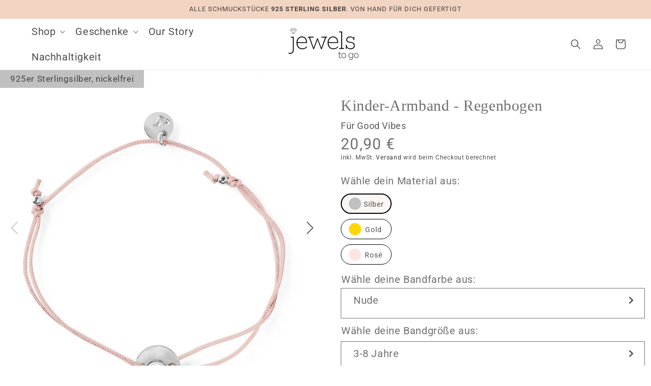

--- FILE ---
content_type: text/html; charset=utf-8
request_url: https://jewelstogo.de/products/kinder-armband-regenbogen
body_size: 93175
content:
<!doctype html>
<html class="no-js" lang="de">
  <head><link rel="preconnect" href="https://scripting.tracify.ai" />
<link rel="preload" as="script" href="https://scripting.tracify.ai/tracifyv2.js?csid=00cb57ea-416d-4a25-9b73-a132ba21fc6f">
<script async src="https://scripting.tracify.ai/tracifyv2.js?csid=00cb57ea-416d-4a25-9b73-a132ba21fc6f"></script>
    





    <!-- Google Tag Manager -->
    <script>(function(w,d,s,l,i){w[l]=w[l]||[];w[l].push({'gtm.start':
    new Date().getTime(),event:'gtm.js'});var f=d.getElementsByTagName(s)[0],
    j=d.createElement(s),dl=l!='dataLayer'?'&l='+l:'';j.async=true;j.src=
    'https://www.googletagmanager.com/gtm.js?id='+i+dl;f.parentNode.insertBefore(j,f);
    })(window,document,'script','dataLayer','GTM-W4DVMCBJ');</script>
    <!-- End Google Tag Manager -->
    <!-- Hotjar Tracking Code for https://jewelstogo.de/ -->
    <script>
      (function(h,o,t,j,a,r){
          h.hj=h.hj||function(){(h.hj.q=h.hj.q||[]).push(arguments)};
          h._hjSettings={hjid:3106617,hjsv:6};
          a=o.getElementsByTagName('head')[0];
          r=o.createElement('script');r.async=1;
          r.src=t+h._hjSettings.hjid+j+h._hjSettings.hjsv;
          a.appendChild(r);
      })(window,document,'https://static.hotjar.com/c/hotjar-','.js?sv=');
    </script>
    <script src="https://ajax.googleapis.com/ajax/libs/jquery/3.6.0/jquery.min.js"></script>
    <script>
      var bcpo_product={"id":7756102303969,"title":"Kinder-Armband - Regenbogen","handle":"kinder-armband-regenbogen","description":"\u003cul data-mce-fragment=\"1\"\u003e\n\u003cli\u003eGlücksarmband für Kinder mit einem liebevoll handgeprägten Plättchen aus 925er Sterlingsilber, gelb oder rosè vergoldet.\u003c\/li\u003e\n\u003c\/ul\u003e\n\u003cul data-mce-fragment=\"1\"\u003e\n\u003cli\u003eWähle Dein Lieblingsmotiv und kombiniere es nach Lust und Laune mit jeder trendigen Bandfarbe.\u003c\/li\u003e\n\u003c\/ul\u003e\n\u003cul data-mce-fragment=\"1\"\u003e\n\u003cli\u003eDank zwei \u003cmeta charset=\"utf-8\"\u003e\n\u003cspan data-mce-fragment=\"1\"\u003everstellbarer\u003c\/span\u003e Schiebeknoten passt das Armband jedem und jeder rundum perfekt.\u003c\/li\u003e\n\u003c\/ul\u003e\n\u003cul data-mce-fragment=\"1\"\u003e\n\u003cli\u003eKommt im hippen Layering-Look so richtig hübsch zur Geltung.\u003c\/li\u003e\n\u003c\/ul\u003e\n\u003cul\u003e\n\u003cli\u003eDein Glücksarmband präsentiert sich stilvoll auf einer Karte\u003c\/li\u003e\n\u003c\/ul\u003e\n\u003cul\u003e\n\u003cli\u003eJedes Schmuckstück ist ein Unikat!\u003c\/li\u003e\n\u003c\/ul\u003e\n\u003cul\u003e\n\u003cli\u003eIn liebevoller Handarbeit fertigen wir jedes einzelne Schmuckstück erst nach Bestelleingang individuell für Dich an.\u003c\/li\u003e\n\u003c\/ul\u003e\n\u003cp\u003e \u003c\/p\u003e\n\u003cp\u003ePlättchengröße: 10 mm \u003cmeta charset=\"utf-8\"\u003e\u003cspan data-mce-fragment=\"1\"\u003e(925 Sterling Silber)\u003c\/span\u003e\u003c\/p\u003e\n\u003cp\u003eBandstärke: 0,8 mm farbechtes Band aus hochwertigem Material (Nylon\/Seide)\u003cbr\u003e\u003c\/p\u003e\n\u003cp\u003eUmfang der Armbandgröße: (zirka Angaben)\u003c\/p\u003e\n\u003cp\u003e\u003cspan\u003e3-8 Jahre: 13-16 cm\u003c\/span\u003e\u003cbr\u003e\u003cspan\u003e8-12 Jahre: 15-19 cm\u003c\/span\u003e\u003c\/p\u003e","published_at":"2022-07-16T22:19:07+02:00","created_at":"2022-07-16T22:19:08+02:00","vendor":"jewels-togo","type":"","tags":["armband","kinder","Liebe \u0026 Glück","new_products","Plättchen","Tiere \u0026 Natur"],"price":2090,"price_min":2090,"price_max":2090,"available":true,"price_varies":false,"compare_at_price":null,"compare_at_price_min":0,"compare_at_price_max":0,"compare_at_price_varies":false,"variants":[{"id":43040192921825,"title":"Silber \/ Nude \/ 3-8 Jahre","option1":"Silber","option2":"Nude","option3":"3-8 Jahre","sku":"JTG-214","requires_shipping":true,"taxable":true,"featured_image":null,"available":true,"name":"Kinder-Armband - Regenbogen - Silber \/ Nude \/ 3-8 Jahre","public_title":"Silber \/ Nude \/ 3-8 Jahre","options":["Silber","Nude","3-8 Jahre"],"price":2090,"weight":0,"compare_at_price":null,"inventory_management":"shopify","barcode":null,"requires_selling_plan":false,"selling_plan_allocations":[]},{"id":43746987147489,"title":"Silber \/ Nude \/ 8-12 Jahre","option1":"Silber","option2":"Nude","option3":"8-12 Jahre","sku":"JTG-214","requires_shipping":true,"taxable":true,"featured_image":null,"available":true,"name":"Kinder-Armband - Regenbogen - Silber \/ Nude \/ 8-12 Jahre","public_title":"Silber \/ Nude \/ 8-12 Jahre","options":["Silber","Nude","8-12 Jahre"],"price":2090,"weight":0,"compare_at_price":null,"inventory_management":"shopify","barcode":null,"requires_selling_plan":false,"selling_plan_allocations":[]},{"id":43040192987361,"title":"Silber \/ Altrosa \/ 3-8 Jahre","option1":"Silber","option2":"Altrosa","option3":"3-8 Jahre","sku":"JTG-214","requires_shipping":true,"taxable":true,"featured_image":null,"available":true,"name":"Kinder-Armband - Regenbogen - Silber \/ Altrosa \/ 3-8 Jahre","public_title":"Silber \/ Altrosa \/ 3-8 Jahre","options":["Silber","Altrosa","3-8 Jahre"],"price":2090,"weight":0,"compare_at_price":null,"inventory_management":"shopify","barcode":null,"requires_selling_plan":false,"selling_plan_allocations":[]},{"id":43746987180257,"title":"Silber \/ Altrosa \/ 8-12 Jahre","option1":"Silber","option2":"Altrosa","option3":"8-12 Jahre","sku":"JTG-214","requires_shipping":true,"taxable":true,"featured_image":null,"available":true,"name":"Kinder-Armband - Regenbogen - Silber \/ Altrosa \/ 8-12 Jahre","public_title":"Silber \/ Altrosa \/ 8-12 Jahre","options":["Silber","Altrosa","8-12 Jahre"],"price":2090,"weight":0,"compare_at_price":null,"inventory_management":"shopify","barcode":null,"requires_selling_plan":false,"selling_plan_allocations":[]},{"id":43040193282273,"title":"Silber \/ Anthrazit \/ 3-8 Jahre","option1":"Silber","option2":"Anthrazit","option3":"3-8 Jahre","sku":"JTG-214","requires_shipping":true,"taxable":true,"featured_image":null,"available":true,"name":"Kinder-Armband - Regenbogen - Silber \/ Anthrazit \/ 3-8 Jahre","public_title":"Silber \/ Anthrazit \/ 3-8 Jahre","options":["Silber","Anthrazit","3-8 Jahre"],"price":2090,"weight":0,"compare_at_price":null,"inventory_management":"shopify","barcode":null,"requires_selling_plan":false,"selling_plan_allocations":[]},{"id":43746987245793,"title":"Silber \/ Anthrazit \/ 8-12 Jahre","option1":"Silber","option2":"Anthrazit","option3":"8-12 Jahre","sku":"JTG-214","requires_shipping":true,"taxable":true,"featured_image":null,"available":true,"name":"Kinder-Armband - Regenbogen - Silber \/ Anthrazit \/ 8-12 Jahre","public_title":"Silber \/ Anthrazit \/ 8-12 Jahre","options":["Silber","Anthrazit","8-12 Jahre"],"price":2090,"weight":0,"compare_at_price":null,"inventory_management":"shopify","barcode":null,"requires_selling_plan":false,"selling_plan_allocations":[]},{"id":43756626215137,"title":"Silber \/ Hellgrau \/ 3-8 Jahre","option1":"Silber","option2":"Hellgrau","option3":"3-8 Jahre","sku":"JTG-214","requires_shipping":true,"taxable":true,"featured_image":null,"available":true,"name":"Kinder-Armband - Regenbogen - Silber \/ Hellgrau \/ 3-8 Jahre","public_title":"Silber \/ Hellgrau \/ 3-8 Jahre","options":["Silber","Hellgrau","3-8 Jahre"],"price":2090,"weight":0,"compare_at_price":null,"inventory_management":"shopify","barcode":null,"requires_selling_plan":false,"selling_plan_allocations":[]},{"id":43756626247905,"title":"Silber \/ Hellgrau \/ 8-12 Jahre","option1":"Silber","option2":"Hellgrau","option3":"8-12 Jahre","sku":"JTG-214","requires_shipping":true,"taxable":true,"featured_image":null,"available":true,"name":"Kinder-Armband - Regenbogen - Silber \/ Hellgrau \/ 8-12 Jahre","public_title":"Silber \/ Hellgrau \/ 8-12 Jahre","options":["Silber","Hellgrau","8-12 Jahre"],"price":2090,"weight":0,"compare_at_price":null,"inventory_management":"shopify","barcode":null,"requires_selling_plan":false,"selling_plan_allocations":[]},{"id":43040193347809,"title":"Silber \/ Blau \/ 3-8 Jahre","option1":"Silber","option2":"Blau","option3":"3-8 Jahre","sku":"JTG-214","requires_shipping":true,"taxable":true,"featured_image":null,"available":true,"name":"Kinder-Armband - Regenbogen - Silber \/ Blau \/ 3-8 Jahre","public_title":"Silber \/ Blau \/ 3-8 Jahre","options":["Silber","Blau","3-8 Jahre"],"price":2090,"weight":0,"compare_at_price":null,"inventory_management":"shopify","barcode":null,"requires_selling_plan":false,"selling_plan_allocations":[]},{"id":43746987278561,"title":"Silber \/ Blau \/ 8-12 Jahre","option1":"Silber","option2":"Blau","option3":"8-12 Jahre","sku":"JTG-214","requires_shipping":true,"taxable":true,"featured_image":null,"available":true,"name":"Kinder-Armband - Regenbogen - Silber \/ Blau \/ 8-12 Jahre","public_title":"Silber \/ Blau \/ 8-12 Jahre","options":["Silber","Blau","8-12 Jahre"],"price":2090,"weight":0,"compare_at_price":null,"inventory_management":"shopify","barcode":null,"requires_selling_plan":false,"selling_plan_allocations":[]},{"id":43040193183969,"title":"Silber \/ Schwarz \/ 3-8 Jahre","option1":"Silber","option2":"Schwarz","option3":"3-8 Jahre","sku":"JTG-214","requires_shipping":true,"taxable":true,"featured_image":null,"available":true,"name":"Kinder-Armband - Regenbogen - Silber \/ Schwarz \/ 3-8 Jahre","public_title":"Silber \/ Schwarz \/ 3-8 Jahre","options":["Silber","Schwarz","3-8 Jahre"],"price":2090,"weight":0,"compare_at_price":null,"inventory_management":"shopify","barcode":null,"requires_selling_plan":false,"selling_plan_allocations":[]},{"id":43746987213025,"title":"Silber \/ Schwarz \/ 8-12 Jahre","option1":"Silber","option2":"Schwarz","option3":"8-12 Jahre","sku":"JTG-214","requires_shipping":true,"taxable":true,"featured_image":null,"available":true,"name":"Kinder-Armband - Regenbogen - Silber \/ Schwarz \/ 8-12 Jahre","public_title":"Silber \/ Schwarz \/ 8-12 Jahre","options":["Silber","Schwarz","8-12 Jahre"],"price":2090,"weight":0,"compare_at_price":null,"inventory_management":"shopify","barcode":null,"requires_selling_plan":false,"selling_plan_allocations":[]},{"id":43756626280673,"title":"Silber \/ Türkis \/ 3-8 Jahre","option1":"Silber","option2":"Türkis","option3":"3-8 Jahre","sku":"JTG-214","requires_shipping":true,"taxable":true,"featured_image":null,"available":true,"name":"Kinder-Armband - Regenbogen - Silber \/ Türkis \/ 3-8 Jahre","public_title":"Silber \/ Türkis \/ 3-8 Jahre","options":["Silber","Türkis","3-8 Jahre"],"price":2090,"weight":0,"compare_at_price":null,"inventory_management":"shopify","barcode":null,"requires_selling_plan":false,"selling_plan_allocations":[]},{"id":43756626313441,"title":"Silber \/ Türkis \/ 8-12 Jahre","option1":"Silber","option2":"Türkis","option3":"8-12 Jahre","sku":"JTG-214","requires_shipping":true,"taxable":true,"featured_image":null,"available":true,"name":"Kinder-Armband - Regenbogen - Silber \/ Türkis \/ 8-12 Jahre","public_title":"Silber \/ Türkis \/ 8-12 Jahre","options":["Silber","Türkis","8-12 Jahre"],"price":2090,"weight":0,"compare_at_price":null,"inventory_management":"shopify","barcode":null,"requires_selling_plan":false,"selling_plan_allocations":[]},{"id":43756626346209,"title":"Silber \/ Oliv \/ 3-8 Jahre","option1":"Silber","option2":"Oliv","option3":"3-8 Jahre","sku":"JTG-214","requires_shipping":true,"taxable":true,"featured_image":null,"available":true,"name":"Kinder-Armband - Regenbogen - Silber \/ Oliv \/ 3-8 Jahre","public_title":"Silber \/ Oliv \/ 3-8 Jahre","options":["Silber","Oliv","3-8 Jahre"],"price":2090,"weight":0,"compare_at_price":null,"inventory_management":"shopify","barcode":null,"requires_selling_plan":false,"selling_plan_allocations":[]},{"id":43756626378977,"title":"Silber \/ Oliv \/ 8-12 Jahre","option1":"Silber","option2":"Oliv","option3":"8-12 Jahre","sku":"JTG-214","requires_shipping":true,"taxable":true,"featured_image":null,"available":true,"name":"Kinder-Armband - Regenbogen - Silber \/ Oliv \/ 8-12 Jahre","public_title":"Silber \/ Oliv \/ 8-12 Jahre","options":["Silber","Oliv","8-12 Jahre"],"price":2090,"weight":0,"compare_at_price":null,"inventory_management":"shopify","barcode":null,"requires_selling_plan":false,"selling_plan_allocations":[]},{"id":43040191447265,"title":"Gold \/ Nude \/ 3-8 Jahre","option1":"Gold","option2":"Nude","option3":"3-8 Jahre","sku":"JTG-214G","requires_shipping":true,"taxable":true,"featured_image":null,"available":true,"name":"Kinder-Armband - Regenbogen - Gold \/ Nude \/ 3-8 Jahre","public_title":"Gold \/ Nude \/ 3-8 Jahre","options":["Gold","Nude","3-8 Jahre"],"price":2090,"weight":0,"compare_at_price":null,"inventory_management":"shopify","barcode":null,"requires_selling_plan":false,"selling_plan_allocations":[]},{"id":43746987311329,"title":"Gold \/ Nude \/ 8-12 Jahre","option1":"Gold","option2":"Nude","option3":"8-12 Jahre","sku":"JTG-214G","requires_shipping":true,"taxable":true,"featured_image":null,"available":true,"name":"Kinder-Armband - Regenbogen - Gold \/ Nude \/ 8-12 Jahre","public_title":"Gold \/ Nude \/ 8-12 Jahre","options":["Gold","Nude","8-12 Jahre"],"price":2090,"weight":0,"compare_at_price":null,"inventory_management":"shopify","barcode":null,"requires_selling_plan":false,"selling_plan_allocations":[]},{"id":43040191512801,"title":"Gold \/ Altrosa \/ 3-8 Jahre","option1":"Gold","option2":"Altrosa","option3":"3-8 Jahre","sku":"JTG-214G","requires_shipping":true,"taxable":true,"featured_image":null,"available":true,"name":"Kinder-Armband - Regenbogen - Gold \/ Altrosa \/ 3-8 Jahre","public_title":"Gold \/ Altrosa \/ 3-8 Jahre","options":["Gold","Altrosa","3-8 Jahre"],"price":2090,"weight":0,"compare_at_price":null,"inventory_management":"shopify","barcode":null,"requires_selling_plan":false,"selling_plan_allocations":[]},{"id":43746987344097,"title":"Gold \/ Altrosa \/ 8-12 Jahre","option1":"Gold","option2":"Altrosa","option3":"8-12 Jahre","sku":"JTG-214G","requires_shipping":true,"taxable":true,"featured_image":null,"available":true,"name":"Kinder-Armband - Regenbogen - Gold \/ Altrosa \/ 8-12 Jahre","public_title":"Gold \/ Altrosa \/ 8-12 Jahre","options":["Gold","Altrosa","8-12 Jahre"],"price":2090,"weight":0,"compare_at_price":null,"inventory_management":"shopify","barcode":null,"requires_selling_plan":false,"selling_plan_allocations":[]},{"id":43040191807713,"title":"Gold \/ Anthrazit \/ 3-8 Jahre","option1":"Gold","option2":"Anthrazit","option3":"3-8 Jahre","sku":"JTG-214G","requires_shipping":true,"taxable":true,"featured_image":null,"available":true,"name":"Kinder-Armband - Regenbogen - Gold \/ Anthrazit \/ 3-8 Jahre","public_title":"Gold \/ Anthrazit \/ 3-8 Jahre","options":["Gold","Anthrazit","3-8 Jahre"],"price":2090,"weight":0,"compare_at_price":null,"inventory_management":"shopify","barcode":null,"requires_selling_plan":false,"selling_plan_allocations":[]},{"id":43746987409633,"title":"Gold \/ Anthrazit \/ 8-12 Jahre","option1":"Gold","option2":"Anthrazit","option3":"8-12 Jahre","sku":"JTG-214G","requires_shipping":true,"taxable":true,"featured_image":null,"available":true,"name":"Kinder-Armband - Regenbogen - Gold \/ Anthrazit \/ 8-12 Jahre","public_title":"Gold \/ Anthrazit \/ 8-12 Jahre","options":["Gold","Anthrazit","8-12 Jahre"],"price":2090,"weight":0,"compare_at_price":null,"inventory_management":"shopify","barcode":null,"requires_selling_plan":false,"selling_plan_allocations":[]},{"id":43756626411745,"title":"Gold \/ Hellgrau \/ 3-8 Jahre","option1":"Gold","option2":"Hellgrau","option3":"3-8 Jahre","sku":"JTG-214G","requires_shipping":true,"taxable":true,"featured_image":null,"available":true,"name":"Kinder-Armband - Regenbogen - Gold \/ Hellgrau \/ 3-8 Jahre","public_title":"Gold \/ Hellgrau \/ 3-8 Jahre","options":["Gold","Hellgrau","3-8 Jahre"],"price":2090,"weight":0,"compare_at_price":null,"inventory_management":"shopify","barcode":null,"requires_selling_plan":false,"selling_plan_allocations":[]},{"id":43756626444513,"title":"Gold \/ Hellgrau \/ 8-12 Jahre","option1":"Gold","option2":"Hellgrau","option3":"8-12 Jahre","sku":"JTG-214G","requires_shipping":true,"taxable":true,"featured_image":null,"available":true,"name":"Kinder-Armband - Regenbogen - Gold \/ Hellgrau \/ 8-12 Jahre","public_title":"Gold \/ Hellgrau \/ 8-12 Jahre","options":["Gold","Hellgrau","8-12 Jahre"],"price":2090,"weight":0,"compare_at_price":null,"inventory_management":"shopify","barcode":null,"requires_selling_plan":false,"selling_plan_allocations":[]},{"id":43040191873249,"title":"Gold \/ Blau \/ 3-8 Jahre","option1":"Gold","option2":"Blau","option3":"3-8 Jahre","sku":"JTG-214G","requires_shipping":true,"taxable":true,"featured_image":null,"available":true,"name":"Kinder-Armband - Regenbogen - Gold \/ Blau \/ 3-8 Jahre","public_title":"Gold \/ Blau \/ 3-8 Jahre","options":["Gold","Blau","3-8 Jahre"],"price":2090,"weight":0,"compare_at_price":null,"inventory_management":"shopify","barcode":null,"requires_selling_plan":false,"selling_plan_allocations":[]},{"id":43746987442401,"title":"Gold \/ Blau \/ 8-12 Jahre","option1":"Gold","option2":"Blau","option3":"8-12 Jahre","sku":"JTG-214G","requires_shipping":true,"taxable":true,"featured_image":null,"available":true,"name":"Kinder-Armband - Regenbogen - Gold \/ Blau \/ 8-12 Jahre","public_title":"Gold \/ Blau \/ 8-12 Jahre","options":["Gold","Blau","8-12 Jahre"],"price":2090,"weight":0,"compare_at_price":null,"inventory_management":"shopify","barcode":null,"requires_selling_plan":false,"selling_plan_allocations":[]},{"id":43040191742177,"title":"Gold \/ Schwarz \/ 3-8 Jahre","option1":"Gold","option2":"Schwarz","option3":"3-8 Jahre","sku":"JTG-214G","requires_shipping":true,"taxable":true,"featured_image":null,"available":true,"name":"Kinder-Armband - Regenbogen - Gold \/ Schwarz \/ 3-8 Jahre","public_title":"Gold \/ Schwarz \/ 3-8 Jahre","options":["Gold","Schwarz","3-8 Jahre"],"price":2090,"weight":0,"compare_at_price":null,"inventory_management":"shopify","barcode":null,"requires_selling_plan":false,"selling_plan_allocations":[]},{"id":43746987376865,"title":"Gold \/ Schwarz \/ 8-12 Jahre","option1":"Gold","option2":"Schwarz","option3":"8-12 Jahre","sku":"JTG-214G","requires_shipping":true,"taxable":true,"featured_image":null,"available":true,"name":"Kinder-Armband - Regenbogen - Gold \/ Schwarz \/ 8-12 Jahre","public_title":"Gold \/ Schwarz \/ 8-12 Jahre","options":["Gold","Schwarz","8-12 Jahre"],"price":2090,"weight":0,"compare_at_price":null,"inventory_management":"shopify","barcode":null,"requires_selling_plan":false,"selling_plan_allocations":[]},{"id":43756626477281,"title":"Gold \/ Türkis \/ 3-8 Jahre","option1":"Gold","option2":"Türkis","option3":"3-8 Jahre","sku":"JTG-214G","requires_shipping":true,"taxable":true,"featured_image":null,"available":true,"name":"Kinder-Armband - Regenbogen - Gold \/ Türkis \/ 3-8 Jahre","public_title":"Gold \/ Türkis \/ 3-8 Jahre","options":["Gold","Türkis","3-8 Jahre"],"price":2090,"weight":0,"compare_at_price":null,"inventory_management":"shopify","barcode":null,"requires_selling_plan":false,"selling_plan_allocations":[]},{"id":43756626510049,"title":"Gold \/ Türkis \/ 8-12 Jahre","option1":"Gold","option2":"Türkis","option3":"8-12 Jahre","sku":"JTG-214G","requires_shipping":true,"taxable":true,"featured_image":null,"available":true,"name":"Kinder-Armband - Regenbogen - Gold \/ Türkis \/ 8-12 Jahre","public_title":"Gold \/ Türkis \/ 8-12 Jahre","options":["Gold","Türkis","8-12 Jahre"],"price":2090,"weight":0,"compare_at_price":null,"inventory_management":"shopify","barcode":null,"requires_selling_plan":false,"selling_plan_allocations":[]},{"id":43756626542817,"title":"Gold \/ Oliv \/ 3-8 Jahre","option1":"Gold","option2":"Oliv","option3":"3-8 Jahre","sku":"JTG-214G","requires_shipping":true,"taxable":true,"featured_image":null,"available":true,"name":"Kinder-Armband - Regenbogen - Gold \/ Oliv \/ 3-8 Jahre","public_title":"Gold \/ Oliv \/ 3-8 Jahre","options":["Gold","Oliv","3-8 Jahre"],"price":2090,"weight":0,"compare_at_price":null,"inventory_management":"shopify","barcode":null,"requires_selling_plan":false,"selling_plan_allocations":[]},{"id":43756626575585,"title":"Gold \/ Oliv \/ 8-12 Jahre","option1":"Gold","option2":"Oliv","option3":"8-12 Jahre","sku":"JTG-214G","requires_shipping":true,"taxable":true,"featured_image":null,"available":true,"name":"Kinder-Armband - Regenbogen - Gold \/ Oliv \/ 8-12 Jahre","public_title":"Gold \/ Oliv \/ 8-12 Jahre","options":["Gold","Oliv","8-12 Jahre"],"price":2090,"weight":0,"compare_at_price":null,"inventory_management":"shopify","barcode":null,"requires_selling_plan":false,"selling_plan_allocations":[]},{"id":43040194134241,"title":"Rosé \/ Nude \/ 3-8 Jahre","option1":"Rosé","option2":"Nude","option3":"3-8 Jahre","sku":"JTG-214R","requires_shipping":true,"taxable":true,"featured_image":null,"available":true,"name":"Kinder-Armband - Regenbogen - Rosé \/ Nude \/ 3-8 Jahre","public_title":"Rosé \/ Nude \/ 3-8 Jahre","options":["Rosé","Nude","3-8 Jahre"],"price":2090,"weight":0,"compare_at_price":null,"inventory_management":"shopify","barcode":null,"requires_selling_plan":false,"selling_plan_allocations":[]},{"id":43746987475169,"title":"Rosé \/ Nude \/ 8-12 Jahre","option1":"Rosé","option2":"Nude","option3":"8-12 Jahre","sku":"JTG-214R","requires_shipping":true,"taxable":true,"featured_image":null,"available":true,"name":"Kinder-Armband - Regenbogen - Rosé \/ Nude \/ 8-12 Jahre","public_title":"Rosé \/ Nude \/ 8-12 Jahre","options":["Rosé","Nude","8-12 Jahre"],"price":2090,"weight":0,"compare_at_price":null,"inventory_management":"shopify","barcode":null,"requires_selling_plan":false,"selling_plan_allocations":[]},{"id":43040194167009,"title":"Rosé \/ Altrosa \/ 3-8 Jahre","option1":"Rosé","option2":"Altrosa","option3":"3-8 Jahre","sku":"JTG-214R","requires_shipping":true,"taxable":true,"featured_image":null,"available":true,"name":"Kinder-Armband - Regenbogen - Rosé \/ Altrosa \/ 3-8 Jahre","public_title":"Rosé \/ Altrosa \/ 3-8 Jahre","options":["Rosé","Altrosa","3-8 Jahre"],"price":2090,"weight":0,"compare_at_price":null,"inventory_management":"shopify","barcode":null,"requires_selling_plan":false,"selling_plan_allocations":[]},{"id":43746987507937,"title":"Rosé \/ Altrosa \/ 8-12 Jahre","option1":"Rosé","option2":"Altrosa","option3":"8-12 Jahre","sku":"JTG-214R","requires_shipping":true,"taxable":true,"featured_image":null,"available":true,"name":"Kinder-Armband - Regenbogen - Rosé \/ Altrosa \/ 8-12 Jahre","public_title":"Rosé \/ Altrosa \/ 8-12 Jahre","options":["Rosé","Altrosa","8-12 Jahre"],"price":2090,"weight":0,"compare_at_price":null,"inventory_management":"shopify","barcode":null,"requires_selling_plan":false,"selling_plan_allocations":[]},{"id":43040194298081,"title":"Rosé \/ Anthrazit \/ 3-8 Jahre","option1":"Rosé","option2":"Anthrazit","option3":"3-8 Jahre","sku":"JTG-214R","requires_shipping":true,"taxable":true,"featured_image":null,"available":true,"name":"Kinder-Armband - Regenbogen - Rosé \/ Anthrazit \/ 3-8 Jahre","public_title":"Rosé \/ Anthrazit \/ 3-8 Jahre","options":["Rosé","Anthrazit","3-8 Jahre"],"price":2090,"weight":0,"compare_at_price":null,"inventory_management":"shopify","barcode":null,"requires_selling_plan":false,"selling_plan_allocations":[]},{"id":43746987573473,"title":"Rosé \/ Anthrazit \/ 8-12 Jahre","option1":"Rosé","option2":"Anthrazit","option3":"8-12 Jahre","sku":"JTG-214R","requires_shipping":true,"taxable":true,"featured_image":null,"available":true,"name":"Kinder-Armband - Regenbogen - Rosé \/ Anthrazit \/ 8-12 Jahre","public_title":"Rosé \/ Anthrazit \/ 8-12 Jahre","options":["Rosé","Anthrazit","8-12 Jahre"],"price":2090,"weight":0,"compare_at_price":null,"inventory_management":"shopify","barcode":null,"requires_selling_plan":false,"selling_plan_allocations":[]},{"id":43756626608353,"title":"Rosé \/ Hellgrau \/ 3-8 Jahre","option1":"Rosé","option2":"Hellgrau","option3":"3-8 Jahre","sku":"JTG-214R","requires_shipping":true,"taxable":true,"featured_image":null,"available":true,"name":"Kinder-Armband - Regenbogen - Rosé \/ Hellgrau \/ 3-8 Jahre","public_title":"Rosé \/ Hellgrau \/ 3-8 Jahre","options":["Rosé","Hellgrau","3-8 Jahre"],"price":2090,"weight":0,"compare_at_price":null,"inventory_management":"shopify","barcode":null,"requires_selling_plan":false,"selling_plan_allocations":[]},{"id":43756626641121,"title":"Rosé \/ Hellgrau \/ 8-12 Jahre","option1":"Rosé","option2":"Hellgrau","option3":"8-12 Jahre","sku":"JTG-214R","requires_shipping":true,"taxable":true,"featured_image":null,"available":true,"name":"Kinder-Armband - Regenbogen - Rosé \/ Hellgrau \/ 8-12 Jahre","public_title":"Rosé \/ Hellgrau \/ 8-12 Jahre","options":["Rosé","Hellgrau","8-12 Jahre"],"price":2090,"weight":0,"compare_at_price":null,"inventory_management":"shopify","barcode":null,"requires_selling_plan":false,"selling_plan_allocations":[]},{"id":43040194330849,"title":"Rosé \/ Blau \/ 3-8 Jahre","option1":"Rosé","option2":"Blau","option3":"3-8 Jahre","sku":"JTG-214R","requires_shipping":true,"taxable":true,"featured_image":null,"available":true,"name":"Kinder-Armband - Regenbogen - Rosé \/ Blau \/ 3-8 Jahre","public_title":"Rosé \/ Blau \/ 3-8 Jahre","options":["Rosé","Blau","3-8 Jahre"],"price":2090,"weight":0,"compare_at_price":null,"inventory_management":"shopify","barcode":null,"requires_selling_plan":false,"selling_plan_allocations":[]},{"id":43746987606241,"title":"Rosé \/ Blau \/ 8-12 Jahre","option1":"Rosé","option2":"Blau","option3":"8-12 Jahre","sku":"JTG-214R","requires_shipping":true,"taxable":true,"featured_image":null,"available":true,"name":"Kinder-Armband - Regenbogen - Rosé \/ Blau \/ 8-12 Jahre","public_title":"Rosé \/ Blau \/ 8-12 Jahre","options":["Rosé","Blau","8-12 Jahre"],"price":2090,"weight":0,"compare_at_price":null,"inventory_management":"shopify","barcode":null,"requires_selling_plan":false,"selling_plan_allocations":[]},{"id":43040194265313,"title":"Rosé \/ Schwarz \/ 3-8 Jahre","option1":"Rosé","option2":"Schwarz","option3":"3-8 Jahre","sku":"JTG-214R","requires_shipping":true,"taxable":true,"featured_image":null,"available":true,"name":"Kinder-Armband - Regenbogen - Rosé \/ Schwarz \/ 3-8 Jahre","public_title":"Rosé \/ Schwarz \/ 3-8 Jahre","options":["Rosé","Schwarz","3-8 Jahre"],"price":2090,"weight":0,"compare_at_price":null,"inventory_management":"shopify","barcode":null,"requires_selling_plan":false,"selling_plan_allocations":[]},{"id":43746987540705,"title":"Rosé \/ Schwarz \/ 8-12 Jahre","option1":"Rosé","option2":"Schwarz","option3":"8-12 Jahre","sku":"JTG-214R","requires_shipping":true,"taxable":true,"featured_image":null,"available":true,"name":"Kinder-Armband - Regenbogen - Rosé \/ Schwarz \/ 8-12 Jahre","public_title":"Rosé \/ Schwarz \/ 8-12 Jahre","options":["Rosé","Schwarz","8-12 Jahre"],"price":2090,"weight":0,"compare_at_price":null,"inventory_management":"shopify","barcode":null,"requires_selling_plan":false,"selling_plan_allocations":[]},{"id":43756626673889,"title":"Rosé \/ Türkis \/ 3-8 Jahre","option1":"Rosé","option2":"Türkis","option3":"3-8 Jahre","sku":"JTG-214R","requires_shipping":true,"taxable":true,"featured_image":null,"available":true,"name":"Kinder-Armband - Regenbogen - Rosé \/ Türkis \/ 3-8 Jahre","public_title":"Rosé \/ Türkis \/ 3-8 Jahre","options":["Rosé","Türkis","3-8 Jahre"],"price":2090,"weight":0,"compare_at_price":null,"inventory_management":"shopify","barcode":null,"requires_selling_plan":false,"selling_plan_allocations":[]},{"id":43756626706657,"title":"Rosé \/ Türkis \/ 8-12 Jahre","option1":"Rosé","option2":"Türkis","option3":"8-12 Jahre","sku":"JTG-214R","requires_shipping":true,"taxable":true,"featured_image":null,"available":true,"name":"Kinder-Armband - Regenbogen - Rosé \/ Türkis \/ 8-12 Jahre","public_title":"Rosé \/ Türkis \/ 8-12 Jahre","options":["Rosé","Türkis","8-12 Jahre"],"price":2090,"weight":0,"compare_at_price":null,"inventory_management":"shopify","barcode":null,"requires_selling_plan":false,"selling_plan_allocations":[]},{"id":43756626739425,"title":"Rosé \/ Oliv \/ 3-8 Jahre","option1":"Rosé","option2":"Oliv","option3":"3-8 Jahre","sku":"JTG-214R","requires_shipping":true,"taxable":true,"featured_image":null,"available":true,"name":"Kinder-Armband - Regenbogen - Rosé \/ Oliv \/ 3-8 Jahre","public_title":"Rosé \/ Oliv \/ 3-8 Jahre","options":["Rosé","Oliv","3-8 Jahre"],"price":2090,"weight":0,"compare_at_price":null,"inventory_management":"shopify","barcode":null,"requires_selling_plan":false,"selling_plan_allocations":[]},{"id":43756626772193,"title":"Rosé \/ Oliv \/ 8-12 Jahre","option1":"Rosé","option2":"Oliv","option3":"8-12 Jahre","sku":"JTG-214R","requires_shipping":true,"taxable":true,"featured_image":null,"available":true,"name":"Kinder-Armband - Regenbogen - Rosé \/ Oliv \/ 8-12 Jahre","public_title":"Rosé \/ Oliv \/ 8-12 Jahre","options":["Rosé","Oliv","8-12 Jahre"],"price":2090,"weight":0,"compare_at_price":null,"inventory_management":"shopify","barcode":null,"requires_selling_plan":false,"selling_plan_allocations":[]}],"images":["\/\/jewelstogo.de\/cdn\/shop\/products\/Armband_Silber_Regenbogen_77db15c2-dbb5-4822-b4b3-7d0e11d3d693.jpg?v=1677070742","\/\/jewelstogo.de\/cdn\/shop\/products\/a1Armband_Silber_Nude_Blanco_e1a2f613-184b-44d6-82aa-7144a6063b89.jpg?v=1677070742","\/\/jewelstogo.de\/cdn\/shop\/products\/Kinderarm_Produktbild_extra_3_be7bbffc-ed49-47e8-b535-ed7b158ec725.jpg?v=1677070742","\/\/jewelstogo.de\/cdn\/shop\/products\/Kinderarm_Produktbild_extra_2_fdb07b4c-9560-4680-b5ec-3184af91dd55.jpg?v=1677070742","\/\/jewelstogo.de\/cdn\/shop\/products\/Kinderarm_Produktbild_extra_85abd158-b5d1-4824-8ba0-af1f23574bfa.jpg?v=1677070742","\/\/jewelstogo.de\/cdn\/shop\/products\/a2Armband_Silber_Altrosa_Blanco_89db1e9c-740e-4b7b-b3d3-6ffd1036d995.jpg?v=1677070705","\/\/jewelstogo.de\/cdn\/shop\/products\/a3Armband_Silber_Anthrazit_Blanco_83a31508-f416-4a67-b4af-14d1524627e8.jpg?v=1677070704","\/\/jewelstogo.de\/cdn\/shop\/products\/a4Armband_Silber_Hellgrau_Blanco_7eb334dc-b553-4786-8c51-ffdc2c6a50a0.jpg?v=1677070707","\/\/jewelstogo.de\/cdn\/shop\/products\/a5Armband_Silber_Blau_Blanco_027b576a-5127-48bb-abd6-624e49061b62.jpg?v=1677070710","\/\/jewelstogo.de\/cdn\/shop\/products\/a6Armband_Silber_Schwarz_Blanco_3d9db4d3-2530-4ab7-bc06-cb34e8ef1f3f.jpg?v=1677070709","\/\/jewelstogo.de\/cdn\/shop\/products\/a7Armband_Silber_Tuerkis_Blanco_935ee757-ff9c-445d-8152-586dd63d5463.jpg?v=1677070705","\/\/jewelstogo.de\/cdn\/shop\/products\/a8Armband_Silber_Oliv_Blanco_c5dc6ad7-c12b-4233-b77c-3b3fa747fb36.jpg?v=1677070705","\/\/jewelstogo.de\/cdn\/shop\/products\/b1Armband_Gold_Nude_Blanco_d791dedc-8f48-475a-bdf0-bc0f5cdde918.jpg?v=1677070710","\/\/jewelstogo.de\/cdn\/shop\/products\/b2Armband_Gold_Altrosa_Blanco_5cd928b0-a82c-44e2-b8a9-45d83616dc67.jpg?v=1677070706","\/\/jewelstogo.de\/cdn\/shop\/products\/b3Armband_Gold_Anthrazit_Blanco_6998734e-610d-40fc-87b6-525e9e37b646.jpg?v=1677070708","\/\/jewelstogo.de\/cdn\/shop\/products\/b4Armband_Gold_Hellgrau_Blanco_55b0273e-cfa4-4bcf-b1be-6c1980e12fdf.jpg?v=1677070711","\/\/jewelstogo.de\/cdn\/shop\/products\/b5Armband_Gold_Blau_Blanco_5fd9a354-a2d9-4f59-8e2d-37b67d488026.jpg?v=1677070707","\/\/jewelstogo.de\/cdn\/shop\/products\/b6Armband_Gold_Schwarz_Blanco_515a6934-af34-4bd7-b0ef-50eadcc03536.jpg?v=1677070705","\/\/jewelstogo.de\/cdn\/shop\/products\/b7Armband_Gold_Tuerkis_Blanco_91333eac-7be8-4ff6-ad24-77643a40d0f3.jpg?v=1677070707","\/\/jewelstogo.de\/cdn\/shop\/products\/b8Armband_Gold_Oliv_Blanco_43f18b5f-4089-45dd-a3a7-347297b3abdc.jpg?v=1677070708","\/\/jewelstogo.de\/cdn\/shop\/products\/c1Armband_Rose_Nude_Blanco_e4b79d72-4c04-4cda-8587-909f7efe0da5.jpg?v=1677070709","\/\/jewelstogo.de\/cdn\/shop\/products\/c2Armband_Rose_Altrosa_Blanco_8b4ce602-733c-439c-b6ff-b3071237590e.jpg?v=1677070709","\/\/jewelstogo.de\/cdn\/shop\/products\/c3Armband_Rose_Anthrazit_Blanco_f87bfc5b-772a-40fa-a932-c85940383d4f.jpg?v=1677070706","\/\/jewelstogo.de\/cdn\/shop\/products\/c4Armband_Rose_Hellgrau_Blanco_a3c278e9-8076-4002-830a-3b160947271d.jpg?v=1677070711","\/\/jewelstogo.de\/cdn\/shop\/products\/c5Armband_Rose_Blau_Blanco_64237b1f-24be-470f-a135-8e10fe7eeaa0.jpg?v=1677070710","\/\/jewelstogo.de\/cdn\/shop\/products\/c6Armband_Rose_Schwarz_Blanco_295a48d4-8756-443f-b7b9-8a7d5d82f1a1.jpg?v=1677070706","\/\/jewelstogo.de\/cdn\/shop\/products\/c7Armband_Rose_Tuerkis_Blanco_665adbd7-7351-4cc0-9e45-545a54d86063.jpg?v=1677070706","\/\/jewelstogo.de\/cdn\/shop\/products\/c8Armband_Rose_Oliv_Blanco_82bc0d6d-6b6a-4122-8e5e-f90ca0b1d90d.jpg?v=1677070705"],"featured_image":"\/\/jewelstogo.de\/cdn\/shop\/products\/Armband_Silber_Regenbogen_77db15c2-dbb5-4822-b4b3-7d0e11d3d693.jpg?v=1677070742","options":["Material","Bandfarbe","Bandgröße"],"media":[{"alt":"hide","id":32147212730593,"position":1,"preview_image":{"aspect_ratio":1.0,"height":800,"width":800,"src":"\/\/jewelstogo.de\/cdn\/shop\/products\/Armband_Silber_Regenbogen_77db15c2-dbb5-4822-b4b3-7d0e11d3d693.jpg?v=1677070742"},"aspect_ratio":1.0,"height":800,"media_type":"image","src":"\/\/jewelstogo.de\/cdn\/shop\/products\/Armband_Silber_Regenbogen_77db15c2-dbb5-4822-b4b3-7d0e11d3d693.jpg?v=1677070742","width":800},{"alt":"Silber","id":32147216695521,"position":2,"preview_image":{"aspect_ratio":1.0,"height":800,"width":800,"src":"\/\/jewelstogo.de\/cdn\/shop\/products\/a1Armband_Silber_Nude_Blanco_e1a2f613-184b-44d6-82aa-7144a6063b89.jpg?v=1677070742"},"aspect_ratio":1.0,"height":800,"media_type":"image","src":"\/\/jewelstogo.de\/cdn\/shop\/products\/a1Armband_Silber_Nude_Blanco_e1a2f613-184b-44d6-82aa-7144a6063b89.jpg?v=1677070742","width":800},{"alt":null,"id":30782308516065,"position":3,"preview_image":{"aspect_ratio":1.0,"height":800,"width":800,"src":"\/\/jewelstogo.de\/cdn\/shop\/products\/Kinderarm_Produktbild_extra_3_be7bbffc-ed49-47e8-b535-ed7b158ec725.jpg?v=1677070742"},"aspect_ratio":1.0,"height":800,"media_type":"image","src":"\/\/jewelstogo.de\/cdn\/shop\/products\/Kinderarm_Produktbild_extra_3_be7bbffc-ed49-47e8-b535-ed7b158ec725.jpg?v=1677070742","width":800},{"alt":null,"id":30782308548833,"position":4,"preview_image":{"aspect_ratio":1.0,"height":800,"width":800,"src":"\/\/jewelstogo.de\/cdn\/shop\/products\/Kinderarm_Produktbild_extra_2_fdb07b4c-9560-4680-b5ec-3184af91dd55.jpg?v=1677070742"},"aspect_ratio":1.0,"height":800,"media_type":"image","src":"\/\/jewelstogo.de\/cdn\/shop\/products\/Kinderarm_Produktbild_extra_2_fdb07b4c-9560-4680-b5ec-3184af91dd55.jpg?v=1677070742","width":800},{"alt":null,"id":30782308581601,"position":5,"preview_image":{"aspect_ratio":1.0,"height":800,"width":800,"src":"\/\/jewelstogo.de\/cdn\/shop\/products\/Kinderarm_Produktbild_extra_85abd158-b5d1-4824-8ba0-af1f23574bfa.jpg?v=1677070742"},"aspect_ratio":1.0,"height":800,"media_type":"image","src":"\/\/jewelstogo.de\/cdn\/shop\/products\/Kinderarm_Produktbild_extra_85abd158-b5d1-4824-8ba0-af1f23574bfa.jpg?v=1677070742","width":800},{"alt":null,"id":32147216728289,"position":6,"preview_image":{"aspect_ratio":1.0,"height":800,"width":800,"src":"\/\/jewelstogo.de\/cdn\/shop\/products\/a2Armband_Silber_Altrosa_Blanco_89db1e9c-740e-4b7b-b3d3-6ffd1036d995.jpg?v=1677070705"},"aspect_ratio":1.0,"height":800,"media_type":"image","src":"\/\/jewelstogo.de\/cdn\/shop\/products\/a2Armband_Silber_Altrosa_Blanco_89db1e9c-740e-4b7b-b3d3-6ffd1036d995.jpg?v=1677070705","width":800},{"alt":null,"id":32147216761057,"position":7,"preview_image":{"aspect_ratio":1.0,"height":800,"width":800,"src":"\/\/jewelstogo.de\/cdn\/shop\/products\/a3Armband_Silber_Anthrazit_Blanco_83a31508-f416-4a67-b4af-14d1524627e8.jpg?v=1677070704"},"aspect_ratio":1.0,"height":800,"media_type":"image","src":"\/\/jewelstogo.de\/cdn\/shop\/products\/a3Armband_Silber_Anthrazit_Blanco_83a31508-f416-4a67-b4af-14d1524627e8.jpg?v=1677070704","width":800},{"alt":null,"id":32147216793825,"position":8,"preview_image":{"aspect_ratio":1.0,"height":800,"width":800,"src":"\/\/jewelstogo.de\/cdn\/shop\/products\/a4Armband_Silber_Hellgrau_Blanco_7eb334dc-b553-4786-8c51-ffdc2c6a50a0.jpg?v=1677070707"},"aspect_ratio":1.0,"height":800,"media_type":"image","src":"\/\/jewelstogo.de\/cdn\/shop\/products\/a4Armband_Silber_Hellgrau_Blanco_7eb334dc-b553-4786-8c51-ffdc2c6a50a0.jpg?v=1677070707","width":800},{"alt":null,"id":32147216826593,"position":9,"preview_image":{"aspect_ratio":1.0,"height":800,"width":800,"src":"\/\/jewelstogo.de\/cdn\/shop\/products\/a5Armband_Silber_Blau_Blanco_027b576a-5127-48bb-abd6-624e49061b62.jpg?v=1677070710"},"aspect_ratio":1.0,"height":800,"media_type":"image","src":"\/\/jewelstogo.de\/cdn\/shop\/products\/a5Armband_Silber_Blau_Blanco_027b576a-5127-48bb-abd6-624e49061b62.jpg?v=1677070710","width":800},{"alt":null,"id":32147216859361,"position":10,"preview_image":{"aspect_ratio":1.0,"height":800,"width":800,"src":"\/\/jewelstogo.de\/cdn\/shop\/products\/a6Armband_Silber_Schwarz_Blanco_3d9db4d3-2530-4ab7-bc06-cb34e8ef1f3f.jpg?v=1677070709"},"aspect_ratio":1.0,"height":800,"media_type":"image","src":"\/\/jewelstogo.de\/cdn\/shop\/products\/a6Armband_Silber_Schwarz_Blanco_3d9db4d3-2530-4ab7-bc06-cb34e8ef1f3f.jpg?v=1677070709","width":800},{"alt":null,"id":32147216892129,"position":11,"preview_image":{"aspect_ratio":1.0,"height":800,"width":800,"src":"\/\/jewelstogo.de\/cdn\/shop\/products\/a7Armband_Silber_Tuerkis_Blanco_935ee757-ff9c-445d-8152-586dd63d5463.jpg?v=1677070705"},"aspect_ratio":1.0,"height":800,"media_type":"image","src":"\/\/jewelstogo.de\/cdn\/shop\/products\/a7Armband_Silber_Tuerkis_Blanco_935ee757-ff9c-445d-8152-586dd63d5463.jpg?v=1677070705","width":800},{"alt":null,"id":32147216924897,"position":12,"preview_image":{"aspect_ratio":1.0,"height":800,"width":800,"src":"\/\/jewelstogo.de\/cdn\/shop\/products\/a8Armband_Silber_Oliv_Blanco_c5dc6ad7-c12b-4233-b77c-3b3fa747fb36.jpg?v=1677070705"},"aspect_ratio":1.0,"height":800,"media_type":"image","src":"\/\/jewelstogo.de\/cdn\/shop\/products\/a8Armband_Silber_Oliv_Blanco_c5dc6ad7-c12b-4233-b77c-3b3fa747fb36.jpg?v=1677070705","width":800},{"alt":"Gold","id":32147216957665,"position":13,"preview_image":{"aspect_ratio":1.0,"height":800,"width":800,"src":"\/\/jewelstogo.de\/cdn\/shop\/products\/b1Armband_Gold_Nude_Blanco_d791dedc-8f48-475a-bdf0-bc0f5cdde918.jpg?v=1677070710"},"aspect_ratio":1.0,"height":800,"media_type":"image","src":"\/\/jewelstogo.de\/cdn\/shop\/products\/b1Armband_Gold_Nude_Blanco_d791dedc-8f48-475a-bdf0-bc0f5cdde918.jpg?v=1677070710","width":800},{"alt":null,"id":32147216990433,"position":14,"preview_image":{"aspect_ratio":1.0,"height":800,"width":800,"src":"\/\/jewelstogo.de\/cdn\/shop\/products\/b2Armband_Gold_Altrosa_Blanco_5cd928b0-a82c-44e2-b8a9-45d83616dc67.jpg?v=1677070706"},"aspect_ratio":1.0,"height":800,"media_type":"image","src":"\/\/jewelstogo.de\/cdn\/shop\/products\/b2Armband_Gold_Altrosa_Blanco_5cd928b0-a82c-44e2-b8a9-45d83616dc67.jpg?v=1677070706","width":800},{"alt":null,"id":32147217023201,"position":15,"preview_image":{"aspect_ratio":1.0,"height":800,"width":800,"src":"\/\/jewelstogo.de\/cdn\/shop\/products\/b3Armband_Gold_Anthrazit_Blanco_6998734e-610d-40fc-87b6-525e9e37b646.jpg?v=1677070708"},"aspect_ratio":1.0,"height":800,"media_type":"image","src":"\/\/jewelstogo.de\/cdn\/shop\/products\/b3Armband_Gold_Anthrazit_Blanco_6998734e-610d-40fc-87b6-525e9e37b646.jpg?v=1677070708","width":800},{"alt":null,"id":32147217055969,"position":16,"preview_image":{"aspect_ratio":1.0,"height":800,"width":800,"src":"\/\/jewelstogo.de\/cdn\/shop\/products\/b4Armband_Gold_Hellgrau_Blanco_55b0273e-cfa4-4bcf-b1be-6c1980e12fdf.jpg?v=1677070711"},"aspect_ratio":1.0,"height":800,"media_type":"image","src":"\/\/jewelstogo.de\/cdn\/shop\/products\/b4Armband_Gold_Hellgrau_Blanco_55b0273e-cfa4-4bcf-b1be-6c1980e12fdf.jpg?v=1677070711","width":800},{"alt":null,"id":32147217088737,"position":17,"preview_image":{"aspect_ratio":1.0,"height":800,"width":800,"src":"\/\/jewelstogo.de\/cdn\/shop\/products\/b5Armband_Gold_Blau_Blanco_5fd9a354-a2d9-4f59-8e2d-37b67d488026.jpg?v=1677070707"},"aspect_ratio":1.0,"height":800,"media_type":"image","src":"\/\/jewelstogo.de\/cdn\/shop\/products\/b5Armband_Gold_Blau_Blanco_5fd9a354-a2d9-4f59-8e2d-37b67d488026.jpg?v=1677070707","width":800},{"alt":null,"id":32147217121505,"position":18,"preview_image":{"aspect_ratio":1.0,"height":800,"width":800,"src":"\/\/jewelstogo.de\/cdn\/shop\/products\/b6Armband_Gold_Schwarz_Blanco_515a6934-af34-4bd7-b0ef-50eadcc03536.jpg?v=1677070705"},"aspect_ratio":1.0,"height":800,"media_type":"image","src":"\/\/jewelstogo.de\/cdn\/shop\/products\/b6Armband_Gold_Schwarz_Blanco_515a6934-af34-4bd7-b0ef-50eadcc03536.jpg?v=1677070705","width":800},{"alt":null,"id":32147217154273,"position":19,"preview_image":{"aspect_ratio":1.0,"height":800,"width":800,"src":"\/\/jewelstogo.de\/cdn\/shop\/products\/b7Armband_Gold_Tuerkis_Blanco_91333eac-7be8-4ff6-ad24-77643a40d0f3.jpg?v=1677070707"},"aspect_ratio":1.0,"height":800,"media_type":"image","src":"\/\/jewelstogo.de\/cdn\/shop\/products\/b7Armband_Gold_Tuerkis_Blanco_91333eac-7be8-4ff6-ad24-77643a40d0f3.jpg?v=1677070707","width":800},{"alt":null,"id":32147217187041,"position":20,"preview_image":{"aspect_ratio":1.0,"height":800,"width":800,"src":"\/\/jewelstogo.de\/cdn\/shop\/products\/b8Armband_Gold_Oliv_Blanco_43f18b5f-4089-45dd-a3a7-347297b3abdc.jpg?v=1677070708"},"aspect_ratio":1.0,"height":800,"media_type":"image","src":"\/\/jewelstogo.de\/cdn\/shop\/products\/b8Armband_Gold_Oliv_Blanco_43f18b5f-4089-45dd-a3a7-347297b3abdc.jpg?v=1677070708","width":800},{"alt":"Rosé","id":32147217219809,"position":21,"preview_image":{"aspect_ratio":1.0,"height":800,"width":800,"src":"\/\/jewelstogo.de\/cdn\/shop\/products\/c1Armband_Rose_Nude_Blanco_e4b79d72-4c04-4cda-8587-909f7efe0da5.jpg?v=1677070709"},"aspect_ratio":1.0,"height":800,"media_type":"image","src":"\/\/jewelstogo.de\/cdn\/shop\/products\/c1Armband_Rose_Nude_Blanco_e4b79d72-4c04-4cda-8587-909f7efe0da5.jpg?v=1677070709","width":800},{"alt":null,"id":32147217252577,"position":22,"preview_image":{"aspect_ratio":1.0,"height":800,"width":800,"src":"\/\/jewelstogo.de\/cdn\/shop\/products\/c2Armband_Rose_Altrosa_Blanco_8b4ce602-733c-439c-b6ff-b3071237590e.jpg?v=1677070709"},"aspect_ratio":1.0,"height":800,"media_type":"image","src":"\/\/jewelstogo.de\/cdn\/shop\/products\/c2Armband_Rose_Altrosa_Blanco_8b4ce602-733c-439c-b6ff-b3071237590e.jpg?v=1677070709","width":800},{"alt":null,"id":32147217285345,"position":23,"preview_image":{"aspect_ratio":1.0,"height":800,"width":800,"src":"\/\/jewelstogo.de\/cdn\/shop\/products\/c3Armband_Rose_Anthrazit_Blanco_f87bfc5b-772a-40fa-a932-c85940383d4f.jpg?v=1677070706"},"aspect_ratio":1.0,"height":800,"media_type":"image","src":"\/\/jewelstogo.de\/cdn\/shop\/products\/c3Armband_Rose_Anthrazit_Blanco_f87bfc5b-772a-40fa-a932-c85940383d4f.jpg?v=1677070706","width":800},{"alt":null,"id":32147217318113,"position":24,"preview_image":{"aspect_ratio":1.0,"height":800,"width":800,"src":"\/\/jewelstogo.de\/cdn\/shop\/products\/c4Armband_Rose_Hellgrau_Blanco_a3c278e9-8076-4002-830a-3b160947271d.jpg?v=1677070711"},"aspect_ratio":1.0,"height":800,"media_type":"image","src":"\/\/jewelstogo.de\/cdn\/shop\/products\/c4Armband_Rose_Hellgrau_Blanco_a3c278e9-8076-4002-830a-3b160947271d.jpg?v=1677070711","width":800},{"alt":null,"id":32147217350881,"position":25,"preview_image":{"aspect_ratio":1.0,"height":800,"width":800,"src":"\/\/jewelstogo.de\/cdn\/shop\/products\/c5Armband_Rose_Blau_Blanco_64237b1f-24be-470f-a135-8e10fe7eeaa0.jpg?v=1677070710"},"aspect_ratio":1.0,"height":800,"media_type":"image","src":"\/\/jewelstogo.de\/cdn\/shop\/products\/c5Armband_Rose_Blau_Blanco_64237b1f-24be-470f-a135-8e10fe7eeaa0.jpg?v=1677070710","width":800},{"alt":null,"id":32147217383649,"position":26,"preview_image":{"aspect_ratio":1.0,"height":800,"width":800,"src":"\/\/jewelstogo.de\/cdn\/shop\/products\/c6Armband_Rose_Schwarz_Blanco_295a48d4-8756-443f-b7b9-8a7d5d82f1a1.jpg?v=1677070706"},"aspect_ratio":1.0,"height":800,"media_type":"image","src":"\/\/jewelstogo.de\/cdn\/shop\/products\/c6Armband_Rose_Schwarz_Blanco_295a48d4-8756-443f-b7b9-8a7d5d82f1a1.jpg?v=1677070706","width":800},{"alt":null,"id":32147217416417,"position":27,"preview_image":{"aspect_ratio":1.0,"height":800,"width":800,"src":"\/\/jewelstogo.de\/cdn\/shop\/products\/c7Armband_Rose_Tuerkis_Blanco_665adbd7-7351-4cc0-9e45-545a54d86063.jpg?v=1677070706"},"aspect_ratio":1.0,"height":800,"media_type":"image","src":"\/\/jewelstogo.de\/cdn\/shop\/products\/c7Armband_Rose_Tuerkis_Blanco_665adbd7-7351-4cc0-9e45-545a54d86063.jpg?v=1677070706","width":800},{"alt":null,"id":32147217449185,"position":28,"preview_image":{"aspect_ratio":1.0,"height":800,"width":800,"src":"\/\/jewelstogo.de\/cdn\/shop\/products\/c8Armband_Rose_Oliv_Blanco_82bc0d6d-6b6a-4122-8e5e-f90ca0b1d90d.jpg?v=1677070705"},"aspect_ratio":1.0,"height":800,"media_type":"image","src":"\/\/jewelstogo.de\/cdn\/shop\/products\/c8Armband_Rose_Oliv_Blanco_82bc0d6d-6b6a-4122-8e5e-f90ca0b1d90d.jpg?v=1677070705","width":800}],"requires_selling_plan":false,"selling_plan_groups":[],"content":"\u003cul data-mce-fragment=\"1\"\u003e\n\u003cli\u003eGlücksarmband für Kinder mit einem liebevoll handgeprägten Plättchen aus 925er Sterlingsilber, gelb oder rosè vergoldet.\u003c\/li\u003e\n\u003c\/ul\u003e\n\u003cul data-mce-fragment=\"1\"\u003e\n\u003cli\u003eWähle Dein Lieblingsmotiv und kombiniere es nach Lust und Laune mit jeder trendigen Bandfarbe.\u003c\/li\u003e\n\u003c\/ul\u003e\n\u003cul data-mce-fragment=\"1\"\u003e\n\u003cli\u003eDank zwei \u003cmeta charset=\"utf-8\"\u003e\n\u003cspan data-mce-fragment=\"1\"\u003everstellbarer\u003c\/span\u003e Schiebeknoten passt das Armband jedem und jeder rundum perfekt.\u003c\/li\u003e\n\u003c\/ul\u003e\n\u003cul data-mce-fragment=\"1\"\u003e\n\u003cli\u003eKommt im hippen Layering-Look so richtig hübsch zur Geltung.\u003c\/li\u003e\n\u003c\/ul\u003e\n\u003cul\u003e\n\u003cli\u003eDein Glücksarmband präsentiert sich stilvoll auf einer Karte\u003c\/li\u003e\n\u003c\/ul\u003e\n\u003cul\u003e\n\u003cli\u003eJedes Schmuckstück ist ein Unikat!\u003c\/li\u003e\n\u003c\/ul\u003e\n\u003cul\u003e\n\u003cli\u003eIn liebevoller Handarbeit fertigen wir jedes einzelne Schmuckstück erst nach Bestelleingang individuell für Dich an.\u003c\/li\u003e\n\u003c\/ul\u003e\n\u003cp\u003e \u003c\/p\u003e\n\u003cp\u003ePlättchengröße: 10 mm \u003cmeta charset=\"utf-8\"\u003e\u003cspan data-mce-fragment=\"1\"\u003e(925 Sterling Silber)\u003c\/span\u003e\u003c\/p\u003e\n\u003cp\u003eBandstärke: 0,8 mm farbechtes Band aus hochwertigem Material (Nylon\/Seide)\u003cbr\u003e\u003c\/p\u003e\n\u003cp\u003eUmfang der Armbandgröße: (zirka Angaben)\u003c\/p\u003e\n\u003cp\u003e\u003cspan\u003e3-8 Jahre: 13-16 cm\u003c\/span\u003e\u003cbr\u003e\u003cspan\u003e8-12 Jahre: 15-19 cm\u003c\/span\u003e\u003c\/p\u003e"};  var bcpo_settings={"fallback":"default","auto_select":"off","load_main_image":"on","replaceImage":"off","border_style":"round","tooltips":"show","sold_out_style":"crossed-out","theme":"light","jumbo_colors":"off","jumbo_images":"off","circle_swatches":"on","inventory_style":"amazon","override_ajax":"on","add_price_addons":"off","theme2":"off","money_format2":"€{{amount_with_comma_separator}} EUR","money_format_without_currency":"€{{amount_with_comma_separator}}","show_currency":"off","global_auto_image_options":"","global_color_options":"","global_colors":[{"key":"","value":"ecf42f"}],"shop_currency":"EUR"};var inventory_quantity = [];inventory_quantity.push(999);inventory_quantity.push(1000);inventory_quantity.push(1000);inventory_quantity.push(1000);inventory_quantity.push(1000);inventory_quantity.push(1000);inventory_quantity.push(1000);inventory_quantity.push(1000);inventory_quantity.push(1000);inventory_quantity.push(1000);inventory_quantity.push(1000);inventory_quantity.push(1000);inventory_quantity.push(1000);inventory_quantity.push(1000);inventory_quantity.push(1000);inventory_quantity.push(1000);inventory_quantity.push(1000);inventory_quantity.push(1000);inventory_quantity.push(1000);inventory_quantity.push(1000);inventory_quantity.push(1000);inventory_quantity.push(1000);inventory_quantity.push(1000);inventory_quantity.push(1000);inventory_quantity.push(1000);inventory_quantity.push(1000);inventory_quantity.push(1000);inventory_quantity.push(1000);inventory_quantity.push(998);inventory_quantity.push(1000);inventory_quantity.push(999);inventory_quantity.push(1000);inventory_quantity.push(1000);inventory_quantity.push(1000);inventory_quantity.push(1000);inventory_quantity.push(1000);inventory_quantity.push(1000);inventory_quantity.push(1000);inventory_quantity.push(1000);inventory_quantity.push(1000);inventory_quantity.push(1000);inventory_quantity.push(1000);inventory_quantity.push(1000);inventory_quantity.push(1000);inventory_quantity.push(1000);inventory_quantity.push(1000);inventory_quantity.push(1000);inventory_quantity.push(1000);if(bcpo_product) { for (var i = 0; i < bcpo_product.variants.length; i += 1) { bcpo_product.variants[i].inventory_quantity = inventory_quantity[i]; }}window.bcpo = window.bcpo || {}; bcpo.cart = {"note":null,"attributes":{},"original_total_price":0,"total_price":0,"total_discount":0,"total_weight":0.0,"item_count":0,"items":[],"requires_shipping":false,"currency":"EUR","items_subtotal_price":0,"cart_level_discount_applications":[],"checkout_charge_amount":0}; bcpo.ogFormData = FormData;
    </script>
    <script>
      if (window.bcpo) bcpo.disabled = true;
    </script>
    <!-- starapps_core_start -->
<!-- This code is automatically managed by StarApps Studio -->
<!-- Please contact support@starapps.studio for any help -->
<!-- File location: snippets/starapps-core.liquid -->
<script type="text/javascript" src="https://assets-cdn.starapps.studio/apps/vsk/jewels-togo/script-40713-1656008832.js?shop=jewels-togo.myshopify.com" async></script>


<!-- VSK_PRE_APP_HIDE_CODE -->

<!-- VSK_PRE_APP_HIDE_CODE_END -->
    




<script type="application/json" sa-language-info="true" data-no-instant="true">{"current_language":"de", "default_language":"de", "money_format":"€{{amount_with_comma_separator}}"}</script>

    

<script type="text/javascript" src="https://assets-cdn.starapps.studio/apps/vsk/jewels-togo/data-1656008196.js?shop=jewels-togo.myshopify.com" async></script>
<!-- starapps_core_end -->
    <meta charset="utf-8">
    <meta http-equiv="X-UA-Compatible" content="IE=edge">
    <meta name="viewport" content="width=device-width,initial-scale=1">
    <meta name="theme-color" content="">
    <link rel="canonical" href="https://jewelstogo.de/products/kinder-armband-regenbogen">
    <link rel="preconnect" href="https://cdn.shopify.com" crossorigin><link rel="icon" type="image/png" href="//jewelstogo.de/cdn/shop/files/MicrosoftTeams-image_75.png?crop=center&height=32&v=1657766203&width=32"><link rel="preconnect" href="https://fonts.shopifycdn.com" crossorigin><title>
      Kinder-Armband - Regenbogen
 &ndash; jewelstogo</title>
    
      <meta name="description" content="Glücksarmband für Kinder mit einem liebevoll handgeprägten Plättchen aus 925er Sterlingsilber, gelb oder rosè vergoldet. Wähle Dein Lieblingsmotiv und kombiniere es nach Lust und Laune mit jeder trendigen Bandfarbe. Dank zwei verstellbarer Schiebeknoten passt das Armband jedem und jeder rundum perfekt. Kommt im hippen ">
    
    

<meta property="og:site_name" content="jewelstogo">
<meta property="og:url" content="https://jewelstogo.de/products/kinder-armband-regenbogen">
<meta property="og:title" content="Kinder-Armband - Regenbogen">
<meta property="og:type" content="product">
<meta property="og:description" content="Glücksarmband für Kinder mit einem liebevoll handgeprägten Plättchen aus 925er Sterlingsilber, gelb oder rosè vergoldet. Wähle Dein Lieblingsmotiv und kombiniere es nach Lust und Laune mit jeder trendigen Bandfarbe. Dank zwei verstellbarer Schiebeknoten passt das Armband jedem und jeder rundum perfekt. Kommt im hippen "><meta property="og:image" content="http://jewelstogo.de/cdn/shop/products/Armband_Silber_Regenbogen_77db15c2-dbb5-4822-b4b3-7d0e11d3d693.jpg?v=1677070742">
  <meta property="og:image:secure_url" content="https://jewelstogo.de/cdn/shop/products/Armband_Silber_Regenbogen_77db15c2-dbb5-4822-b4b3-7d0e11d3d693.jpg?v=1677070742">
  <meta property="og:image:width" content="800">
  <meta property="og:image:height" content="800"><meta property="og:price:amount" content="20,90">
  <meta property="og:price:currency" content="EUR"><meta name="twitter:card" content="summary_large_image">
<meta name="twitter:title" content="Kinder-Armband - Regenbogen">
<meta name="twitter:description" content="Glücksarmband für Kinder mit einem liebevoll handgeprägten Plättchen aus 925er Sterlingsilber, gelb oder rosè vergoldet. Wähle Dein Lieblingsmotiv und kombiniere es nach Lust und Laune mit jeder trendigen Bandfarbe. Dank zwei verstellbarer Schiebeknoten passt das Armband jedem und jeder rundum perfekt. Kommt im hippen ">

    <script src="//jewelstogo.de/cdn/shop/t/117/assets/global.js?v=60818607279850553841709547278" defer="defer"></script>
    <!-- START MABLE SCRIPT -->

    <style>
      #customerReferenceId { display: none; }
    </style>
    <!-- END MABLE SCRIPT -->
    <!-- START MABLE SCRIPT -->

    <style>
      #customerReferenceId { display: none; }
    </style>
    <!-- END MABLE SCRIPT -->
    <!-- START MABLE SCRIPT -->

    <style>
      #customerReferenceId { display: none; }
    </style>
    <!-- END MABLE SCRIPT -->
    <!-- START MABLE SCRIPT -->

    <style>
      #customerReferenceId { display: none; }
    </style>
    <!-- END MABLE SCRIPT -->
    <!-- START MABLE SCRIPT -->

    <style>
      #customerReferenceId { display: none; }
    </style>
    <!-- END MABLE SCRIPT -->
    <!-- START MABLE SCRIPT -->

    <style>
      #customerReferenceId { display: none; }
    </style>
    <!-- END MABLE SCRIPT -->
    <!-- START MABLE SCRIPT -->

    <style>
      #customerReferenceId { display: none; }
    </style>
    <!-- END MABLE SCRIPT -->
    <!-- START MABLE SCRIPT -->

    <style>
      #customerReferenceId { display: none; }
    </style>
    <!-- END MABLE SCRIPT -->
    <!-- START MABLE SCRIPT -->
    
    <style>
      #customerReferenceId { display: none; }
    </style>
    <!-- END MABLE SCRIPT -->
    



<script>window.performance && window.performance.mark && window.performance.mark('shopify.content_for_header.start');</script><meta id="shopify-digital-wallet" name="shopify-digital-wallet" content="/64793936097/digital_wallets/dialog">
<meta name="shopify-checkout-api-token" content="bc4cc7bb4f470eb15a99b9391c59d814">
<meta id="in-context-paypal-metadata" data-shop-id="64793936097" data-venmo-supported="false" data-environment="production" data-locale="de_DE" data-paypal-v4="true" data-currency="EUR">
<link rel="alternate" type="application/json+oembed" href="https://jewelstogo.de/products/kinder-armband-regenbogen.oembed">
<script async="async" src="/checkouts/internal/preloads.js?locale=de-DE"></script>
<link rel="preconnect" href="https://shop.app" crossorigin="anonymous">
<script async="async" src="https://shop.app/checkouts/internal/preloads.js?locale=de-DE&shop_id=64793936097" crossorigin="anonymous"></script>
<script id="apple-pay-shop-capabilities" type="application/json">{"shopId":64793936097,"countryCode":"DE","currencyCode":"EUR","merchantCapabilities":["supports3DS"],"merchantId":"gid:\/\/shopify\/Shop\/64793936097","merchantName":"jewelstogo","requiredBillingContactFields":["postalAddress","email"],"requiredShippingContactFields":["postalAddress","email"],"shippingType":"shipping","supportedNetworks":["visa","maestro","masterCard","amex"],"total":{"type":"pending","label":"jewelstogo","amount":"1.00"},"shopifyPaymentsEnabled":true,"supportsSubscriptions":true}</script>
<script id="shopify-features" type="application/json">{"accessToken":"bc4cc7bb4f470eb15a99b9391c59d814","betas":["rich-media-storefront-analytics"],"domain":"jewelstogo.de","predictiveSearch":true,"shopId":64793936097,"locale":"de"}</script>
<script>var Shopify = Shopify || {};
Shopify.shop = "jewels-togo.myshopify.com";
Shopify.locale = "de";
Shopify.currency = {"active":"EUR","rate":"1.0"};
Shopify.country = "DE";
Shopify.theme = {"name":"New Letters Live","id":159715361094,"schema_name":"Dawn","schema_version":"5.0.0","theme_store_id":null,"role":"main"};
Shopify.theme.handle = "null";
Shopify.theme.style = {"id":null,"handle":null};
Shopify.cdnHost = "jewelstogo.de/cdn";
Shopify.routes = Shopify.routes || {};
Shopify.routes.root = "/";</script>
<script type="module">!function(o){(o.Shopify=o.Shopify||{}).modules=!0}(window);</script>
<script>!function(o){function n(){var o=[];function n(){o.push(Array.prototype.slice.apply(arguments))}return n.q=o,n}var t=o.Shopify=o.Shopify||{};t.loadFeatures=n(),t.autoloadFeatures=n()}(window);</script>
<script>
  window.ShopifyPay = window.ShopifyPay || {};
  window.ShopifyPay.apiHost = "shop.app\/pay";
  window.ShopifyPay.redirectState = null;
</script>
<script id="shop-js-analytics" type="application/json">{"pageType":"product"}</script>
<script defer="defer" async type="module" src="//jewelstogo.de/cdn/shopifycloud/shop-js/modules/v2/client.init-shop-cart-sync_e98Ab_XN.de.esm.js"></script>
<script defer="defer" async type="module" src="//jewelstogo.de/cdn/shopifycloud/shop-js/modules/v2/chunk.common_Pcw9EP95.esm.js"></script>
<script defer="defer" async type="module" src="//jewelstogo.de/cdn/shopifycloud/shop-js/modules/v2/chunk.modal_CzmY4ZhL.esm.js"></script>
<script type="module">
  await import("//jewelstogo.de/cdn/shopifycloud/shop-js/modules/v2/client.init-shop-cart-sync_e98Ab_XN.de.esm.js");
await import("//jewelstogo.de/cdn/shopifycloud/shop-js/modules/v2/chunk.common_Pcw9EP95.esm.js");
await import("//jewelstogo.de/cdn/shopifycloud/shop-js/modules/v2/chunk.modal_CzmY4ZhL.esm.js");

  window.Shopify.SignInWithShop?.initShopCartSync?.({"fedCMEnabled":true,"windoidEnabled":true});

</script>
<script>
  window.Shopify = window.Shopify || {};
  if (!window.Shopify.featureAssets) window.Shopify.featureAssets = {};
  window.Shopify.featureAssets['shop-js'] = {"shop-cart-sync":["modules/v2/client.shop-cart-sync_DazCVyJ3.de.esm.js","modules/v2/chunk.common_Pcw9EP95.esm.js","modules/v2/chunk.modal_CzmY4ZhL.esm.js"],"init-fed-cm":["modules/v2/client.init-fed-cm_D0AulfmK.de.esm.js","modules/v2/chunk.common_Pcw9EP95.esm.js","modules/v2/chunk.modal_CzmY4ZhL.esm.js"],"shop-cash-offers":["modules/v2/client.shop-cash-offers_BISyWFEA.de.esm.js","modules/v2/chunk.common_Pcw9EP95.esm.js","modules/v2/chunk.modal_CzmY4ZhL.esm.js"],"shop-login-button":["modules/v2/client.shop-login-button_D_c1vx_E.de.esm.js","modules/v2/chunk.common_Pcw9EP95.esm.js","modules/v2/chunk.modal_CzmY4ZhL.esm.js"],"pay-button":["modules/v2/client.pay-button_CHADzJ4g.de.esm.js","modules/v2/chunk.common_Pcw9EP95.esm.js","modules/v2/chunk.modal_CzmY4ZhL.esm.js"],"shop-button":["modules/v2/client.shop-button_CQnD2U3v.de.esm.js","modules/v2/chunk.common_Pcw9EP95.esm.js","modules/v2/chunk.modal_CzmY4ZhL.esm.js"],"avatar":["modules/v2/client.avatar_BTnouDA3.de.esm.js"],"init-windoid":["modules/v2/client.init-windoid_CmA0-hrC.de.esm.js","modules/v2/chunk.common_Pcw9EP95.esm.js","modules/v2/chunk.modal_CzmY4ZhL.esm.js"],"init-shop-for-new-customer-accounts":["modules/v2/client.init-shop-for-new-customer-accounts_BCzC_Mib.de.esm.js","modules/v2/client.shop-login-button_D_c1vx_E.de.esm.js","modules/v2/chunk.common_Pcw9EP95.esm.js","modules/v2/chunk.modal_CzmY4ZhL.esm.js"],"init-shop-email-lookup-coordinator":["modules/v2/client.init-shop-email-lookup-coordinator_DYzOit4u.de.esm.js","modules/v2/chunk.common_Pcw9EP95.esm.js","modules/v2/chunk.modal_CzmY4ZhL.esm.js"],"init-shop-cart-sync":["modules/v2/client.init-shop-cart-sync_e98Ab_XN.de.esm.js","modules/v2/chunk.common_Pcw9EP95.esm.js","modules/v2/chunk.modal_CzmY4ZhL.esm.js"],"shop-toast-manager":["modules/v2/client.shop-toast-manager_Bc-1elH8.de.esm.js","modules/v2/chunk.common_Pcw9EP95.esm.js","modules/v2/chunk.modal_CzmY4ZhL.esm.js"],"init-customer-accounts":["modules/v2/client.init-customer-accounts_CqlRHmZs.de.esm.js","modules/v2/client.shop-login-button_D_c1vx_E.de.esm.js","modules/v2/chunk.common_Pcw9EP95.esm.js","modules/v2/chunk.modal_CzmY4ZhL.esm.js"],"init-customer-accounts-sign-up":["modules/v2/client.init-customer-accounts-sign-up_DZmBw6yB.de.esm.js","modules/v2/client.shop-login-button_D_c1vx_E.de.esm.js","modules/v2/chunk.common_Pcw9EP95.esm.js","modules/v2/chunk.modal_CzmY4ZhL.esm.js"],"shop-follow-button":["modules/v2/client.shop-follow-button_Cx-w7rSq.de.esm.js","modules/v2/chunk.common_Pcw9EP95.esm.js","modules/v2/chunk.modal_CzmY4ZhL.esm.js"],"checkout-modal":["modules/v2/client.checkout-modal_Djjmh8qM.de.esm.js","modules/v2/chunk.common_Pcw9EP95.esm.js","modules/v2/chunk.modal_CzmY4ZhL.esm.js"],"shop-login":["modules/v2/client.shop-login_DMZMgoZf.de.esm.js","modules/v2/chunk.common_Pcw9EP95.esm.js","modules/v2/chunk.modal_CzmY4ZhL.esm.js"],"lead-capture":["modules/v2/client.lead-capture_SqejaEd8.de.esm.js","modules/v2/chunk.common_Pcw9EP95.esm.js","modules/v2/chunk.modal_CzmY4ZhL.esm.js"],"payment-terms":["modules/v2/client.payment-terms_DUeEqFTJ.de.esm.js","modules/v2/chunk.common_Pcw9EP95.esm.js","modules/v2/chunk.modal_CzmY4ZhL.esm.js"]};
</script>
<script>(function() {
  var isLoaded = false;
  function asyncLoad() {
    if (isLoaded) return;
    isLoaded = true;
    var urls = ["https:\/\/cdn.shopify.com\/s\/files\/1\/0647\/9393\/6097\/t\/86\/assets\/globo.filter.init.js?shop=jewels-togo.myshopify.com","https:\/\/dr4qe3ddw9y32.cloudfront.net\/awin-shopify-integration-code.js?aid=42588\u0026s2s=true\u0026v=shopifyApp_3.0.0\u0026ts=1674814990617\u0026shop=jewels-togo.myshopify.com"];
    for (var i = 0; i < urls.length; i++) {
      var s = document.createElement('script');
      s.type = 'text/javascript';
      s.async = true;
      s.src = urls[i];
      var x = document.getElementsByTagName('script')[0];
      x.parentNode.insertBefore(s, x);
    }
  };
  if(window.attachEvent) {
    window.attachEvent('onload', asyncLoad);
  } else {
    window.addEventListener('load', asyncLoad, false);
  }
})();</script>
<script id="__st">var __st={"a":64793936097,"offset":3600,"reqid":"d5df5d25-845a-4b87-94a0-19c9793b8f29-1769057005","pageurl":"jewelstogo.de\/products\/kinder-armband-regenbogen","u":"4da90d5eb6ed","p":"product","rtyp":"product","rid":7756102303969};</script>
<script>window.ShopifyPaypalV4VisibilityTracking = true;</script>
<script id="captcha-bootstrap">!function(){'use strict';const t='contact',e='account',n='new_comment',o=[[t,t],['blogs',n],['comments',n],[t,'customer']],c=[[e,'customer_login'],[e,'guest_login'],[e,'recover_customer_password'],[e,'create_customer']],r=t=>t.map((([t,e])=>`form[action*='/${t}']:not([data-nocaptcha='true']) input[name='form_type'][value='${e}']`)).join(','),a=t=>()=>t?[...document.querySelectorAll(t)].map((t=>t.form)):[];function s(){const t=[...o],e=r(t);return a(e)}const i='password',u='form_key',d=['recaptcha-v3-token','g-recaptcha-response','h-captcha-response',i],f=()=>{try{return window.sessionStorage}catch{return}},m='__shopify_v',_=t=>t.elements[u];function p(t,e,n=!1){try{const o=window.sessionStorage,c=JSON.parse(o.getItem(e)),{data:r}=function(t){const{data:e,action:n}=t;return t[m]||n?{data:e,action:n}:{data:t,action:n}}(c);for(const[e,n]of Object.entries(r))t.elements[e]&&(t.elements[e].value=n);n&&o.removeItem(e)}catch(o){console.error('form repopulation failed',{error:o})}}const l='form_type',E='cptcha';function T(t){t.dataset[E]=!0}const w=window,h=w.document,L='Shopify',v='ce_forms',y='captcha';let A=!1;((t,e)=>{const n=(g='f06e6c50-85a8-45c8-87d0-21a2b65856fe',I='https://cdn.shopify.com/shopifycloud/storefront-forms-hcaptcha/ce_storefront_forms_captcha_hcaptcha.v1.5.2.iife.js',D={infoText:'Durch hCaptcha geschützt',privacyText:'Datenschutz',termsText:'Allgemeine Geschäftsbedingungen'},(t,e,n)=>{const o=w[L][v],c=o.bindForm;if(c)return c(t,g,e,D).then(n);var r;o.q.push([[t,g,e,D],n]),r=I,A||(h.body.append(Object.assign(h.createElement('script'),{id:'captcha-provider',async:!0,src:r})),A=!0)});var g,I,D;w[L]=w[L]||{},w[L][v]=w[L][v]||{},w[L][v].q=[],w[L][y]=w[L][y]||{},w[L][y].protect=function(t,e){n(t,void 0,e),T(t)},Object.freeze(w[L][y]),function(t,e,n,w,h,L){const[v,y,A,g]=function(t,e,n){const i=e?o:[],u=t?c:[],d=[...i,...u],f=r(d),m=r(i),_=r(d.filter((([t,e])=>n.includes(e))));return[a(f),a(m),a(_),s()]}(w,h,L),I=t=>{const e=t.target;return e instanceof HTMLFormElement?e:e&&e.form},D=t=>v().includes(t);t.addEventListener('submit',(t=>{const e=I(t);if(!e)return;const n=D(e)&&!e.dataset.hcaptchaBound&&!e.dataset.recaptchaBound,o=_(e),c=g().includes(e)&&(!o||!o.value);(n||c)&&t.preventDefault(),c&&!n&&(function(t){try{if(!f())return;!function(t){const e=f();if(!e)return;const n=_(t);if(!n)return;const o=n.value;o&&e.removeItem(o)}(t);const e=Array.from(Array(32),(()=>Math.random().toString(36)[2])).join('');!function(t,e){_(t)||t.append(Object.assign(document.createElement('input'),{type:'hidden',name:u})),t.elements[u].value=e}(t,e),function(t,e){const n=f();if(!n)return;const o=[...t.querySelectorAll(`input[type='${i}']`)].map((({name:t})=>t)),c=[...d,...o],r={};for(const[a,s]of new FormData(t).entries())c.includes(a)||(r[a]=s);n.setItem(e,JSON.stringify({[m]:1,action:t.action,data:r}))}(t,e)}catch(e){console.error('failed to persist form',e)}}(e),e.submit())}));const S=(t,e)=>{t&&!t.dataset[E]&&(n(t,e.some((e=>e===t))),T(t))};for(const o of['focusin','change'])t.addEventListener(o,(t=>{const e=I(t);D(e)&&S(e,y())}));const B=e.get('form_key'),M=e.get(l),P=B&&M;t.addEventListener('DOMContentLoaded',(()=>{const t=y();if(P)for(const e of t)e.elements[l].value===M&&p(e,B);[...new Set([...A(),...v().filter((t=>'true'===t.dataset.shopifyCaptcha))])].forEach((e=>S(e,t)))}))}(h,new URLSearchParams(w.location.search),n,t,e,['guest_login'])})(!0,!0)}();</script>
<script integrity="sha256-4kQ18oKyAcykRKYeNunJcIwy7WH5gtpwJnB7kiuLZ1E=" data-source-attribution="shopify.loadfeatures" defer="defer" src="//jewelstogo.de/cdn/shopifycloud/storefront/assets/storefront/load_feature-a0a9edcb.js" crossorigin="anonymous"></script>
<script crossorigin="anonymous" defer="defer" src="//jewelstogo.de/cdn/shopifycloud/storefront/assets/shopify_pay/storefront-65b4c6d7.js?v=20250812"></script>
<script data-source-attribution="shopify.dynamic_checkout.dynamic.init">var Shopify=Shopify||{};Shopify.PaymentButton=Shopify.PaymentButton||{isStorefrontPortableWallets:!0,init:function(){window.Shopify.PaymentButton.init=function(){};var t=document.createElement("script");t.src="https://jewelstogo.de/cdn/shopifycloud/portable-wallets/latest/portable-wallets.de.js",t.type="module",document.head.appendChild(t)}};
</script>
<script data-source-attribution="shopify.dynamic_checkout.buyer_consent">
  function portableWalletsHideBuyerConsent(e){var t=document.getElementById("shopify-buyer-consent"),n=document.getElementById("shopify-subscription-policy-button");t&&n&&(t.classList.add("hidden"),t.setAttribute("aria-hidden","true"),n.removeEventListener("click",e))}function portableWalletsShowBuyerConsent(e){var t=document.getElementById("shopify-buyer-consent"),n=document.getElementById("shopify-subscription-policy-button");t&&n&&(t.classList.remove("hidden"),t.removeAttribute("aria-hidden"),n.addEventListener("click",e))}window.Shopify?.PaymentButton&&(window.Shopify.PaymentButton.hideBuyerConsent=portableWalletsHideBuyerConsent,window.Shopify.PaymentButton.showBuyerConsent=portableWalletsShowBuyerConsent);
</script>
<script data-source-attribution="shopify.dynamic_checkout.cart.bootstrap">document.addEventListener("DOMContentLoaded",(function(){function t(){return document.querySelector("shopify-accelerated-checkout-cart, shopify-accelerated-checkout")}if(t())Shopify.PaymentButton.init();else{new MutationObserver((function(e,n){t()&&(Shopify.PaymentButton.init(),n.disconnect())})).observe(document.body,{childList:!0,subtree:!0})}}));
</script>
<link id="shopify-accelerated-checkout-styles" rel="stylesheet" media="screen" href="https://jewelstogo.de/cdn/shopifycloud/portable-wallets/latest/accelerated-checkout-backwards-compat.css" crossorigin="anonymous">
<style id="shopify-accelerated-checkout-cart">
        #shopify-buyer-consent {
  margin-top: 1em;
  display: inline-block;
  width: 100%;
}

#shopify-buyer-consent.hidden {
  display: none;
}

#shopify-subscription-policy-button {
  background: none;
  border: none;
  padding: 0;
  text-decoration: underline;
  font-size: inherit;
  cursor: pointer;
}

#shopify-subscription-policy-button::before {
  box-shadow: none;
}

      </style>
<script id="sections-script" data-sections="product-recommendations,header,footer" defer="defer" src="//jewelstogo.de/cdn/shop/t/117/compiled_assets/scripts.js?v=16514"></script>
<script>window.performance && window.performance.mark && window.performance.mark('shopify.content_for_header.end');</script>
    
    <script id="vopo-head">
      (function () { if (((document.documentElement.innerHTML.includes('asyncLoad') && !document.documentElement.innerHTML.includes('\\/obscure' + '-escarpment-2240')) || (window.bcpo && bcpo.disabled)) && !window.location.href.match(/[&?]yesbcpo/)) return; var script = document.createElement('script'); script.src = "https://obscure-escarpment-2240.herokuapp.com/js/best_custom_product_options.js?shop=jewels-togo.myshopify.com"; var vopoHead = document.getElementById('vopo-head'); vopoHead.parentNode.insertBefore(script, vopoHead); })();
    </script>
    <style data-shopify>
      @font-face {
  font-family: Roboto;
  font-weight: 400;
  font-style: normal;
  font-display: swap;
  src: url("//jewelstogo.de/cdn/fonts/roboto/roboto_n4.2019d890f07b1852f56ce63ba45b2db45d852cba.woff2") format("woff2"),
       url("//jewelstogo.de/cdn/fonts/roboto/roboto_n4.238690e0007583582327135619c5f7971652fa9d.woff") format("woff");
}

      @font-face {
  font-family: Roboto;
  font-weight: 700;
  font-style: normal;
  font-display: swap;
  src: url("//jewelstogo.de/cdn/fonts/roboto/roboto_n7.f38007a10afbbde8976c4056bfe890710d51dec2.woff2") format("woff2"),
       url("//jewelstogo.de/cdn/fonts/roboto/roboto_n7.94bfdd3e80c7be00e128703d245c207769d763f9.woff") format("woff");
}

      @font-face {
  font-family: Roboto;
  font-weight: 400;
  font-style: italic;
  font-display: swap;
  src: url("//jewelstogo.de/cdn/fonts/roboto/roboto_i4.57ce898ccda22ee84f49e6b57ae302250655e2d4.woff2") format("woff2"),
       url("//jewelstogo.de/cdn/fonts/roboto/roboto_i4.b21f3bd061cbcb83b824ae8c7671a82587b264bf.woff") format("woff");
}

      @font-face {
  font-family: Roboto;
  font-weight: 700;
  font-style: italic;
  font-display: swap;
  src: url("//jewelstogo.de/cdn/fonts/roboto/roboto_i7.7ccaf9410746f2c53340607c42c43f90a9005937.woff2") format("woff2"),
       url("//jewelstogo.de/cdn/fonts/roboto/roboto_i7.49ec21cdd7148292bffea74c62c0df6e93551516.woff") format("woff");
}

      @font-face {
  font-family: Assistant;
  font-weight: 400;
  font-style: normal;
  font-display: swap;
  src: url("//jewelstogo.de/cdn/fonts/assistant/assistant_n4.9120912a469cad1cc292572851508ca49d12e768.woff2") format("woff2"),
       url("//jewelstogo.de/cdn/fonts/assistant/assistant_n4.6e9875ce64e0fefcd3f4446b7ec9036b3ddd2985.woff") format("woff");
}

      :root {
        --font-body-family: Roboto, sans-serif;
        --font-body-style: normal;
        --font-body-weight: 400;
        --font-body-weight-bold: 700;
        --font-heading-family: Assistant, sans-serif;
        --font-heading-style: normal;
        --font-heading-weight: 400;
        --font-body-scale: 1.0;
        --font-heading-scale: 1.0;
        --color-base-text: 18, 18, 18;
        --color-shadow: 18, 18, 18;
        --color-base-background-1: 255, 255, 255;
        --color-base-background-2: 243, 243, 243;
        --color-base-solid-button-labels: 255, 255, 255;
        --color-base-outline-button-labels: 18, 18, 18;
        --color-base-accent-1: 18, 18, 18;
        --color-base-accent-2: 242, 212, 194;
        --payment-terms-background-color: #ffffff;
        --gradient-base-background-1: #ffffff;
        --gradient-base-background-2: #f3f3f3;
        --gradient-base-accent-1: #121212;
        --gradient-base-accent-2: #f2d4c2;
        --media-padding: px;
        --media-border-opacity: 0.05;
        --media-border-width: 1px;
        --media-radius: 0px;
        --media-shadow-opacity: 0.0;
        --media-shadow-horizontal-offset: 0px;
        --media-shadow-vertical-offset: 4px;
        --media-shadow-blur-radius: 5px;
        --page-width: 160rem;
        --page-width-margin: 0rem;
        --card-image-padding: 0.0rem;
        --card-corner-radius: 0.0rem;
        --card-text-alignment: left;
        --card-border-width: 0.0rem;
        --card-border-opacity: 0.1;
        --card-shadow-opacity: 0.0;
        --card-shadow-horizontal-offset: 0.0rem;
        --card-shadow-vertical-offset: 0.4rem;
        --card-shadow-blur-radius: 0.5rem;
        --badge-corner-radius: 4.0rem;
        --popup-border-width: 1px;
        --popup-border-opacity: 0.1;
        --popup-corner-radius: 0px;
        --popup-shadow-opacity: 0.0;
        --popup-shadow-horizontal-offset: 0px;
        --popup-shadow-vertical-offset: 4px;
        --popup-shadow-blur-radius: 5px;
        --drawer-border-width: 1px;
        --drawer-border-opacity: 0.1;
        --drawer-shadow-opacity: 0.0;
        --drawer-shadow-horizontal-offset: 0px;
        --drawer-shadow-vertical-offset: 4px;
        --drawer-shadow-blur-radius: 5px;
        --spacing-sections-desktop: 0px;
        --spacing-sections-mobile: 0px;
        --grid-desktop-vertical-spacing: 8px;
        --grid-desktop-horizontal-spacing: 8px;
        --grid-mobile-vertical-spacing: 4px;
        --grid-mobile-horizontal-spacing: 4px;
        --text-boxes-border-opacity: 0.1;
        --text-boxes-border-width: 0px;
        --text-boxes-radius: 0px;
        --text-boxes-shadow-opacity: 0.0;
        --text-boxes-shadow-horizontal-offset: 0px;
        --text-boxes-shadow-vertical-offset: 4px;
        --text-boxes-shadow-blur-radius: 5px;
        --buttons-radius: 0px;
        --buttons-radius-outset: 0px;
        --buttons-border-width: 1px;
        --buttons-border-opacity: 1.0;
        --buttons-shadow-opacity: 0.0;
        --buttons-shadow-horizontal-offset: 0px;
        --buttons-shadow-vertical-offset: 4px;
        --buttons-shadow-blur-radius: 5px;
        --buttons-border-offset: 0px;
        --inputs-radius: 0px;
        --inputs-border-width: 1px;
        --inputs-border-opacity: 0.55;
        --inputs-shadow-opacity: 0.0;
        --inputs-shadow-horizontal-offset: 0px;
        --inputs-margin-offset: 0px;
        --inputs-shadow-vertical-offset: 4px;
        --inputs-shadow-blur-radius: 5px;
        --inputs-radius-outset: 0px;
        --variant-pills-radius: 40px;
        --variant-pills-border-width: 1px;
        --variant-pills-border-opacity: 0.55;
        --variant-pills-shadow-opacity: 0.0;
        --variant-pills-shadow-horizontal-offset: 0px;
        --variant-pills-shadow-vertical-offset: 4px;
        --variant-pills-shadow-blur-radius: 5px;
      }
      *,
      *::before,
      *::after {
        box-sizing: inherit;
      }
      html {
        box-sizing: border-box;
        font-size: calc(var(--font-body-scale) * 62.5%);
        height: 100%;
      }
      body {
        display: grid;
        grid-template-rows: auto auto 1fr auto;
        grid-template-columns: 100%;
        min-height: 100%;
        margin: 0;
        font-size: 1.5rem;
        letter-spacing: 0.06rem;
        line-height: calc(1 + 0.8 / var(--font-body-scale));
        font-family: var(--font-body-family);
        font-style: var(--font-body-style);
        font-weight: var(--font-body-weight);
      }
      @media screen and (min-width: 750px) {
        body {
          font-size: 1.6rem;
        }
      }
    </style>
    <link href="//jewelstogo.de/cdn/shop/t/117/assets/base.css?v=132171938414435038961709547278" rel="stylesheet" type="text/css" media="all" />
<link rel="preload" as="font" href="//jewelstogo.de/cdn/fonts/roboto/roboto_n4.2019d890f07b1852f56ce63ba45b2db45d852cba.woff2" type="font/woff2" crossorigin><link rel="preload" as="font" href="//jewelstogo.de/cdn/fonts/assistant/assistant_n4.9120912a469cad1cc292572851508ca49d12e768.woff2" type="font/woff2" crossorigin><link
        rel="stylesheet"
        href="//jewelstogo.de/cdn/shop/t/117/assets/component-predictive-search.css?v=165644661289088488651709547278"
        media="print"
        onload="this.media='all'"
      ><script>
      document.documentElement.className = document.documentElement.className.replace('no-js', 'js');
      if (Shopify.designMode) {
        document.documentElement.classList.add('shopify-design-mode');
      }
    </script>
    <script
      type="text/javascript"
      src="https://www.bugherd.com/sidebarv2.js?apikey=jga8hdhffz3vhkjdmjxuzw"
      async="true"
    ></script>

    <!-- Link Swiper's CSS -->

    <!-- CODE SETTINGS START GOOGLE REMARKETING TAG -->
    <!-- CODE SETTINGS START -->
    <!-- Please add your Google Ads Audience Source Tag ID -->
    
    <!--
      Please add your alpha2 code, you can find it here: https://help.shopify.com/en/api/custom-storefronts/storefront-api/reference/enum/countrycode
    -->
    
    <!-- set your product id values are default, product_id, parent_id, sku -->
    
    <!-- CODE SETTINGS END -->
    <!-- CODE SETTINGS END -->
    <!-- ==================================== -->
    <!-- DO NOT EDIT ANYTHING BELOW THIS LINE -->
    <script async src="https://www.googletagmanager.com/gtag/js?id=AW-799596873"></script><script>
      window.dataLayer = window.dataLayer || [];
      function gtag(){dataLayer.push(arguments);}
      gtag('js', new Date());
      gtag('config', 'AW-799596873');
    </script>
    
    <script>
       gtag('event', 'view_item', {
         'send_to': 'AW-799596873',
       	  'value': 20.90,
      
         'items': [{
      		'id': 'JTG-214',
           'google_business_vertical': 'retail'
         }]
      
       });
    </script>
    <!-- Google Ads Remarketing Tag By FeedArmy Version 2.16 END -->
    <link href="//jewelstogo.de/cdn/shop/t/117/assets/swiper-bundle.min.css?v=86917714578655216841709547278" rel="stylesheet" type="text/css" media="all" />

    
            <!-- giftbox-script -->
            <script src="//jewelstogo.de/cdn/shop/t/117/assets/giftbox-config.js?v=111603181540343972631709547278" type="text/javascript"></script>
            <!-- / giftbox-script -->
            

  <script
      type="text/javascript"
      src="https://www.bugherd.com/sidebarv2.js?apikey=jga8hdhffz3vhkjdmjxuzw"
      async="true"
    ></script>

    <script>
      var slidecart_interval = setInterval(function () {
        if(jQuery(".hs-swipper-containter-cart.hs-mode-dynamic").html() == "") {
          jQuery(".hs-cross-sell .hs-frequently-bought span").css("display", "none");
        } else {
          jQuery(".hs-cross-sell .hs-frequently-bought span").css("display", "block");
        }
        var odv_saved = 0;
        var odv_change = 0;
        jQuery(".hs-content-quantity-price .hs-price-total").each(function() {
          if ((jQuery(this).parent().find(".hs-compare-at-price")).html() == "") {
              var odv_einzelsaved = parseFloat((jQuery(this).find(".money").html()).replace("€", "").replace(",", ".")).toFixed(2);
              var odv_menge = parseFloat(jQuery(this).parent().parent().find("input").attr("value")).toFixed(2);
              var odv_gesamtsaved = parseFloat(odv_einzelsaved * odv_menge).toFixed(2);
              odv_saved += parseFloat(odv_gesamtsaved);
          }
        });
        jQuery(".hs-content-quantity-price .hs-compare-at-price .money").each(function() {
          odv_change = 1;
          var odv_einzelsaved = parseFloat((jQuery(this).html()).replace("€", "").replace(",", ".")).toFixed(2);
          var odv_menge = parseFloat(jQuery(this).parent().parent().parent().find("input").attr("value")).toFixed(2);
          var odv_gesamtsaved = parseFloat(odv_einzelsaved * odv_menge).toFixed(2);
          odv_saved += parseFloat(odv_gesamtsaved);
        });
        odv_saved = parseFloat(odv_saved).toFixed(2);
        odv_saved = "€" + odv_saved;
        odv_saved = odv_saved.replace(".", ",");
        if(odv_change == 1) {
          jQuery(".hs_subtotal_compare_at_price").html(odv_saved);
        }
      }, 500);
    </script>

    <!-- Link Swiper's CSS -->

    <!-- CODE SETTINGS START GOOGLE REMARKETING TAG -->
    <!-- CODE SETTINGS START -->
    <!-- Please add your Google Ads Audience Source Tag ID -->
    
    <!--
      Please add your alpha2 code, you can find it here: https://help.shopify.com/en/api/custom-storefronts/storefront-api/reference/enum/countrycode
    -->
    
    <!-- set your product id values are default, product_id, parent_id, sku -->
    
    <!-- CODE SETTINGS END -->
    <!-- CODE SETTINGS END -->
    <!-- ==================================== -->
    <!-- DO NOT EDIT ANYTHING BELOW THIS LINE -->
    <script async src="https://www.googletagmanager.com/gtag/js?id=AW-799596873"></script><script>
      window.dataLayer = window.dataLayer || [];
      function gtag(){dataLayer.push(arguments);}
      gtag('js', new Date());
      gtag('config', 'AW-799596873');
    </script>
    
    <script>
       gtag('event', 'view_item', {
         'send_to': 'AW-799596873',
       	  'value': 20.90,
      
         'items': [{
      		'id': 'JTG-214',
           'google_business_vertical': 'retail'
         }]
      
       });
    </script>
    <div
      class="reviews-io-floating-widget"
      data-widget-id="J8rxaDt6hMTZcjwe"
      data-store-name="jewelstogo.de"
      lang="de"
    ></div>
    <script src="//widget.reviews.io/modern-widgets/floating.js"></script>
    <!-- Google Ads Remarketing Tag By FeedArmy Version 2.16 END -->
    <link href="//jewelstogo.de/cdn/shop/t/117/assets/swiper-bundle.min.css?v=86917714578655216841709547278" rel="stylesheet" type="text/css" media="all" />

    
            <!-- giftbox-script -->
            <script src="//jewelstogo.de/cdn/shop/t/117/assets/giftbox-config.js?v=111603181540343972631709547278" type="text/javascript"></script>
            <!-- / giftbox-script -->
            

  <script
      type="text/javascript"
      src="https://www.bugherd.com/sidebarv2.js?apikey=jga8hdhffz3vhkjdmjxuzw"
      async="true"
    ></script>
  

<!-- BEGIN app block: shopify://apps/complianz-gdpr-cookie-consent/blocks/bc-block/e49729f0-d37d-4e24-ac65-e0e2f472ac27 -->

    
    
<link id='complianz-css' rel="stylesheet" href=https://cdn.shopify.com/extensions/019be05e-f673-7a8f-bd4e-ed0da9930f96/gdpr-legal-cookie-75/assets/complainz.css media="print" onload="this.media='all'">
    <style>
        #Compliance-iframe.Compliance-iframe-branded > div.purposes-header,
        #Compliance-iframe.Compliance-iframe-branded > div.cmplc-cmp-header,
        #purposes-container > div.purposes-header,
        #Compliance-cs-banner .Compliance-cs-brand {
            background-color: #FFFFFF !important;
            color: #0A0A0A!important;
        }
        #Compliance-iframe.Compliance-iframe-branded .purposes-header .cmplc-btn-cp ,
        #Compliance-iframe.Compliance-iframe-branded .purposes-header .cmplc-btn-cp:hover,
        #Compliance-iframe.Compliance-iframe-branded .purposes-header .cmplc-btn-back:hover  {
            background-color: #ffffff !important;
            opacity: 1 !important;
        }
        #Compliance-cs-banner .cmplc-toggle .cmplc-toggle-label {
            color: #FFFFFF!important;
        }
        #Compliance-iframe.Compliance-iframe-branded .purposes-header .cmplc-btn-cp:hover,
        #Compliance-iframe.Compliance-iframe-branded .purposes-header .cmplc-btn-back:hover {
            background-color: #0A0A0A!important;
            color: #FFFFFF!important;
        }
        #Compliance-cs-banner #Compliance-cs-title {
            font-size: 14px !important;
        }
        #Compliance-cs-banner .Compliance-cs-content,
        #Compliance-cs-title,
        .cmplc-toggle-checkbox.granular-control-checkbox span {
            background-color: #FFFFFF !important;
            color: #0A0A0A !important;
            font-size: 14px !important;
        }
        #Compliance-cs-banner .Compliance-cs-close-btn {
            font-size: 14px !important;
            background-color: #FFFFFF !important;
        }
        #Compliance-cs-banner .Compliance-cs-opt-group {
            color: #FFFFFF !important;
        }
        #Compliance-cs-banner .Compliance-cs-opt-group button,
        .Compliance-alert button.Compliance-button-cancel {
            background-color: #007BBC!important;
            color: #FFFFFF!important;
        }
        #Compliance-cs-banner .Compliance-cs-opt-group button.Compliance-cs-accept-btn,
        #Compliance-cs-banner .Compliance-cs-opt-group button.Compliance-cs-btn-primary,
        .Compliance-alert button.Compliance-button-confirm {
            background-color: #007BBC !important;
            color: #FFFFFF !important;
        }
        #Compliance-cs-banner .Compliance-cs-opt-group button.Compliance-cs-reject-btn {
            background-color: #007BBC!important;
            color: #FFFFFF!important;
        }

        #Compliance-cs-banner .Compliance-banner-content button {
            cursor: pointer !important;
            color: currentColor !important;
            text-decoration: underline !important;
            border: none !important;
            background-color: transparent !important;
            font-size: 100% !important;
            padding: 0 !important;
        }

        #Compliance-cs-banner .Compliance-cs-opt-group button {
            border-radius: 4px !important;
            padding-block: 10px !important;
        }
        @media (min-width: 640px) {
            #Compliance-cs-banner.Compliance-cs-default-floating:not(.Compliance-cs-top):not(.Compliance-cs-center) .Compliance-cs-container, #Compliance-cs-banner.Compliance-cs-default-floating:not(.Compliance-cs-bottom):not(.Compliance-cs-center) .Compliance-cs-container, #Compliance-cs-banner.Compliance-cs-default-floating.Compliance-cs-center:not(.Compliance-cs-top):not(.Compliance-cs-bottom) .Compliance-cs-container {
                width: 560px !important;
            }
            #Compliance-cs-banner.Compliance-cs-default-floating:not(.Compliance-cs-top):not(.Compliance-cs-center) .Compliance-cs-opt-group, #Compliance-cs-banner.Compliance-cs-default-floating:not(.Compliance-cs-bottom):not(.Compliance-cs-center) .Compliance-cs-opt-group, #Compliance-cs-banner.Compliance-cs-default-floating.Compliance-cs-center:not(.Compliance-cs-top):not(.Compliance-cs-bottom) .Compliance-cs-opt-group {
                flex-direction: row !important;
            }
            #Compliance-cs-banner .Compliance-cs-opt-group button:not(:last-of-type),
            #Compliance-cs-banner .Compliance-cs-opt-group button {
                margin-right: 4px !important;
            }
            #Compliance-cs-banner .Compliance-cs-container .Compliance-cs-brand {
                position: absolute !important;
                inset-block-start: 6px;
            }
        }
        #Compliance-cs-banner.Compliance-cs-default-floating:not(.Compliance-cs-top):not(.Compliance-cs-center) .Compliance-cs-opt-group > div, #Compliance-cs-banner.Compliance-cs-default-floating:not(.Compliance-cs-bottom):not(.Compliance-cs-center) .Compliance-cs-opt-group > div, #Compliance-cs-banner.Compliance-cs-default-floating.Compliance-cs-center:not(.Compliance-cs-top):not(.Compliance-cs-bottom) .Compliance-cs-opt-group > div {
            flex-direction: row-reverse;
            width: 100% !important;
        }

        .Compliance-cs-brand-badge-outer, .Compliance-cs-brand-badge, #Compliance-cs-banner.Compliance-cs-default-floating.Compliance-cs-bottom .Compliance-cs-brand-badge-outer,
        #Compliance-cs-banner.Compliance-cs-default.Compliance-cs-bottom .Compliance-cs-brand-badge-outer,
        #Compliance-cs-banner.Compliance-cs-default:not(.Compliance-cs-left) .Compliance-cs-brand-badge-outer,
        #Compliance-cs-banner.Compliance-cs-default-floating:not(.Compliance-cs-left) .Compliance-cs-brand-badge-outer {
            display: none !important
        }

        #Compliance-cs-banner:not(.Compliance-cs-top):not(.Compliance-cs-bottom) .Compliance-cs-container.Compliance-cs-themed {
            flex-direction: row !important;
        }

        #Compliance-cs-banner #Compliance-cs-title,
        #Compliance-cs-banner #Compliance-cs-custom-title {
            justify-self: center !important;
            font-size: 14px !important;
            font-family: -apple-system,sans-serif !important;
            margin-inline: auto !important;
            width: 55% !important;
            text-align: center;
            font-weight: 600;
            visibility: unset;
        }

        @media (max-width: 640px) {
            #Compliance-cs-banner #Compliance-cs-title,
            #Compliance-cs-banner #Compliance-cs-custom-title {
                display: block;
            }
        }

        #Compliance-cs-banner .Compliance-cs-brand img {
            max-width: 110px !important;
            min-height: 32px !important;
        }
        #Compliance-cs-banner .Compliance-cs-container .Compliance-cs-brand {
            background: none !important;
            padding: 0px !important;
            margin-block-start:10px !important;
            margin-inline-start:16px !important;
        }

        #Compliance-cs-banner .Compliance-cs-opt-group button {
            padding-inline: 4px !important;
        }

    </style>
    
    
    
    

    <script type="text/javascript">
        function loadScript(src) {
            return new Promise((resolve, reject) => {
                const s = document.createElement("script");
                s.src = src;
                s.charset = "UTF-8";
                s.onload = resolve;
                s.onerror = reject;
                document.head.appendChild(s);
            });
        }

        function filterGoogleConsentModeURLs(domainsArray) {
            const googleConsentModeComplianzURls = [
                // 197, # Google Tag Manager:
                {"domain":"s.www.googletagmanager.com", "path":""},
                {"domain":"www.tagmanager.google.com", "path":""},
                {"domain":"www.googletagmanager.com", "path":""},
                {"domain":"googletagmanager.com", "path":""},
                {"domain":"tagassistant.google.com", "path":""},
                {"domain":"tagmanager.google.com", "path":""},

                // 2110, # Google Analytics 4:
                {"domain":"www.analytics.google.com", "path":""},
                {"domain":"www.google-analytics.com", "path":""},
                {"domain":"ssl.google-analytics.com", "path":""},
                {"domain":"google-analytics.com", "path":""},
                {"domain":"analytics.google.com", "path":""},
                {"domain":"region1.google-analytics.com", "path":""},
                {"domain":"region1.analytics.google.com", "path":""},
                {"domain":"*.google-analytics.com", "path":""},
                {"domain":"www.googletagmanager.com", "path":"/gtag/js?id=G"},
                {"domain":"googletagmanager.com", "path":"/gtag/js?id=UA"},
                {"domain":"www.googletagmanager.com", "path":"/gtag/js?id=UA"},
                {"domain":"googletagmanager.com", "path":"/gtag/js?id=G"},

                // 177, # Google Ads conversion tracking:
                {"domain":"googlesyndication.com", "path":""},
                {"domain":"media.admob.com", "path":""},
                {"domain":"gmodules.com", "path":""},
                {"domain":"ad.ytsa.net", "path":""},
                {"domain":"dartmotif.net", "path":""},
                {"domain":"dmtry.com", "path":""},
                {"domain":"go.channelintelligence.com", "path":""},
                {"domain":"googleusercontent.com", "path":""},
                {"domain":"googlevideo.com", "path":""},
                {"domain":"gvt1.com", "path":""},
                {"domain":"links.channelintelligence.com", "path":""},
                {"domain":"obrasilinteirojoga.com.br", "path":""},
                {"domain":"pcdn.tcgmsrv.net", "path":""},
                {"domain":"rdr.tag.channelintelligence.com", "path":""},
                {"domain":"static.googleadsserving.cn", "path":""},
                {"domain":"studioapi.doubleclick.com", "path":""},
                {"domain":"teracent.net", "path":""},
                {"domain":"ttwbs.channelintelligence.com", "path":""},
                {"domain":"wtb.channelintelligence.com", "path":""},
                {"domain":"youknowbest.com", "path":""},
                {"domain":"doubleclick.net", "path":""},
                {"domain":"redirector.gvt1.com", "path":""},

                //116, # Google Ads Remarketing
                {"domain":"googlesyndication.com", "path":""},
                {"domain":"media.admob.com", "path":""},
                {"domain":"gmodules.com", "path":""},
                {"domain":"ad.ytsa.net", "path":""},
                {"domain":"dartmotif.net", "path":""},
                {"domain":"dmtry.com", "path":""},
                {"domain":"go.channelintelligence.com", "path":""},
                {"domain":"googleusercontent.com", "path":""},
                {"domain":"googlevideo.com", "path":""},
                {"domain":"gvt1.com", "path":""},
                {"domain":"links.channelintelligence.com", "path":""},
                {"domain":"obrasilinteirojoga.com.br", "path":""},
                {"domain":"pcdn.tcgmsrv.net", "path":""},
                {"domain":"rdr.tag.channelintelligence.com", "path":""},
                {"domain":"static.googleadsserving.cn", "path":""},
                {"domain":"studioapi.doubleclick.com", "path":""},
                {"domain":"teracent.net", "path":""},
                {"domain":"ttwbs.channelintelligence.com", "path":""},
                {"domain":"wtb.channelintelligence.com", "path":""},
                {"domain":"youknowbest.com", "path":""},
                {"domain":"doubleclick.net", "path":""},
                {"domain":"redirector.gvt1.com", "path":""}
            ];

            if (!Array.isArray(domainsArray)) { 
                return [];
            }

            const blockedPairs = new Map();
            for (const rule of googleConsentModeComplianzURls) {
                if (!blockedPairs.has(rule.domain)) {
                    blockedPairs.set(rule.domain, new Set());
                }
                blockedPairs.get(rule.domain).add(rule.path);
            }

            return domainsArray.filter(item => {
                const paths = blockedPairs.get(item.d);
                return !(paths && paths.has(item.p));
            });
        }

        function setupAutoblockingByDomain() {
            // autoblocking by domain
            const autoblockByDomainArray = [];
            const prefixID = '10000' // to not get mixed with real metis ids
            let cmpBlockerDomains = []
            let cmpCmplcVendorsPurposes = {}
            let counter = 1
            for (const object of autoblockByDomainArray) {
                cmpBlockerDomains.push({
                    d: object.d,
                    p: object.path,
                    v: prefixID + counter,
                });
                counter++;
            }
            
            counter = 1
            for (const object of autoblockByDomainArray) {
                cmpCmplcVendorsPurposes[prefixID + counter] = object?.p ?? '1';
                counter++;
            }

            Object.defineProperty(window, "cmp_cmplc_vendors_purposes", {
                get() {
                    return cmpCmplcVendorsPurposes;
                },
                set(value) {
                    cmpCmplcVendorsPurposes = { ...cmpCmplcVendorsPurposes, ...value };
                }
            });
            const basicGmc = true;


            Object.defineProperty(window, "cmp_importblockerdomains", {
                get() {
                    if (basicGmc) {
                        return filterGoogleConsentModeURLs(cmpBlockerDomains);
                    }
                    return cmpBlockerDomains;
                },
                set(value) {
                    cmpBlockerDomains = [ ...cmpBlockerDomains, ...value ];
                }
            });
        }

        function enforceRejectionRecovery() {
            const base = (window._cmplc = window._cmplc || {});
            const featuresHolder = {};

            function lockFlagOn(holder) {
                const desc = Object.getOwnPropertyDescriptor(holder, 'rejection_recovery');
                if (!desc) {
                    Object.defineProperty(holder, 'rejection_recovery', {
                        get() { return true; },
                        set(_) { /* ignore */ },
                        enumerable: true,
                        configurable: false
                    });
                }
                return holder;
            }

            Object.defineProperty(base, 'csFeatures', {
                configurable: false,
                enumerable: true,
                get() {
                    return featuresHolder;
                },
                set(obj) {
                    if (obj && typeof obj === 'object') {
                        Object.keys(obj).forEach(k => {
                            if (k !== 'rejection_recovery') {
                                featuresHolder[k] = obj[k];
                            }
                        });
                    }
                    // we lock it, it won't try to redefine
                    lockFlagOn(featuresHolder);
                }
            });

            // Ensure an object is exposed even if read early
            if (!('csFeatures' in base)) {
                base.csFeatures = {};
            } else {
                // If someone already set it synchronously, merge and lock now.
                base.csFeatures = base.csFeatures;
            }
        }

        function splitDomains(joinedString) {
            if (!joinedString) {
                return []; // empty string -> empty array
            }
            return joinedString.split(";");
        }

        function setupWhitelist() {
            // Whitelist by domain:
            const whitelistString = "";
            const whitelist_array = [...splitDomains(whitelistString)];
            if (Array.isArray(window?.cmp_block_ignoredomains)) {
                window.cmp_block_ignoredomains = [...whitelist_array, ...window.cmp_block_ignoredomains];
            }
        }

        async function initCompliance() {
            const currentCsConfiguration = {"siteId":4386102,"cookiePolicyIds":{"en":48253930},"banner":{"acceptButtonDisplay":true,"rejectButtonDisplay":true,"customizeButtonDisplay":true,"position":"float-center","backgroundOverlay":false,"fontSize":"14px","content":"","acceptButtonCaption":"","rejectButtonCaption":"","customizeButtonCaption":"","backgroundColor":"#FFFFFF","textColor":"#0A0A0A","acceptButtonColor":"#007BBC","acceptButtonCaptionColor":"#FFFFFF","rejectButtonColor":"#007BBC","rejectButtonCaptionColor":"#FFFFFF","customizeButtonColor":"#007BBC","customizeButtonCaptionColor":"#FFFFFF","logo":"data:image\/png;base64,iVBORw0KGgoAAAANSUhEUgAAAfQAAAE6CAYAAADgNKBOAAAAAXNSR0IArs4c6QAAIABJREFUeF7tnQfUFMW2tsuAghEV0WPCiCIGREyYUAyAillUzIqAGVHxmFARDGAOKGIABREDghETooIZxRwxYD4GFHM4\/uup+zdn6K96pmemq6dn5t1rsc69fjPV1U\/19K7acZ5\/\/[base64]\/4piex\/\/\/tf89dff5kFFligpO\/zpYMPPthcddVVJX9fXxQBERABERCBaiSQmEL\/+eefzaabbmo+\/\/xzM3ny5KJZDB061IwZM8Z+b\/HFFzc33HCDWXrppYsaZ\/jw4ebyyy83d911l9ljjz2K+q4+LAIiIAIiIALVTCARhc6JfP\/99zcLLbSQuf\/++82XX34ZmwnfPfPMM+33+vXrZ5V6+\/btzY033mgmTpxoWrRoEXusCy64wLz00ktmypQp5vHHHzdrrbVW7O\/qgyIgAiIgAiJQzQQSUeiXXXaZufPOO824cePMuuuuG1uh\/\/333+boo482b775ppkwYYJ55ZVXDGPdc8899oR+3nnnmQceeMC0atUqFmMU+m+\/\/WY\/f+6555pnn33WLLroorG+qw+JgAiIgAiIQDUTKFuhP\/XUU6Z79+7mueeeM02aNLGn4jgn9D\/++MMceOCB5pdffjFjx461333iiSfmKHSg3n333ebYY4+1G4WNN964IOdAoZ999tnmxBNPNJ9++qm5\/fbbzTzzzFPwu\/qACIiACIiACFQzgbIU+hdffGE22WQTM2rUKBsMN2vWrFgK\/aeffjJ77rmnWWaZZexJvFGjRpZhWKHz3zCdH3DAAWbkyJFmu+22y8s6V6H\/+eefpmPHjmbXXXc1ffv2reY10txFQAREQAREoCCBkhU6CnObbbYxe+21lznhhBPsheIo9G+\/\/dbstNNONoDukksuMfPOO++cSboUOn988cUXzW677WYD3tgIREmuQuczWAo42d9yyy1m6623LghDHxABERABERCBaiVQskI\/\/vjjzddff21Gjx49x6RdSKF\/9tlnZscddzT77ruvOeOMMxowi1LofPDtt982nTt3Nqeddprp0aOHk3dYofMhAuS4Hv705ZdfvlrXSfMWAREQAREQgbwESlLoKPFBgwZZJbnIIovMuUA+hf7ee++ZTp06mZNOOsn07t3bOal8Cp0vzJw50+ywww421\/[base64]\/dtG7d2prbXRJW6OSWY16nchtBcIUkrkJnnN9\/\/90Ws2Fet912m2ncuHFehc53MPsTHPfggw+a9ddfv9B09HcREAEREAERqBoCsRX6wIEDrZn9oYceMvPNN19BhT5ixAhz1lln2Qpw66yzTiwgxSh0BqQwTc+ePc0HH3xgxo8fb6655hpbWIY89Chhk0Ea2\/PPP29N8BIREAEREAERqAUCsRQ6JVh79eplXnjhBdOsWbPI+w5O6JRwpTY731tllVVicypWoTMw\/nEC5B599FF7+l5sscXyKnS+Q4Q9VelQ7rlpc7Enqg+KgAiIgAiIQMYIFFToH330kS0eQ5pa27Zt806fgjGYwSkUc8opp9jCMcXIu+++awvJsHkoVvDRk6+Ov54AuHzCyb5Pnz72c1gRJCIgAiIgAiJQ7QQKKnRqtO+9995m2223LVgXHX\/2I488YlZYYYWCn3WBY0NAbvuqq65aEldy1anjvuKKKxb8\/jPPPGNWX311Q+landIL4tIHREAEREAEMk6goEJn\/oMHD7Y10SdNmlRQUVPNjfx0AtWKlVJM7sE1qCXPiZtGL0Ep2ajrX3fddTY3HWW+5JJLFjtNfV4EREAEREAEMkcglkJn1hSEwe9MkNuCCy4YeSNEn9OghcYqG2ywQVE3XI5Cp277EUccYU3u+YSIe+4FZY4lQSICIiACIiACtUAgtkIn+OyQQw4xv\/76qz19R0W6A+Xmm2+2J3rSw4qRUhU6Zn7yyylgk898jn\/+oIMOsgF06pVezMrosyIgAiIgAlknEFuhcyM0ZCEXnYIuV111VWRbUoLO1ltvPZtGVkxTlFIUOhsNit2cc845pkuXLpG8UfY777yz7bUepxVr1hdO8xMBERABERCBXAJFKXS+SP\/y7bff3tZU79+\/fyRNepjje6c5Stx+5KUodIL28Ic\/+eSTkXN5\/\/33bWe44cOHF6xWp8dDBERABERABKqRQNEKnZv87rvvzFZbbWWOOuoo+88lnJwptUp3tK5du8ZiU6xC\/+uvv2zRGnqqb7755s5r0LOdXu0DBgwo6F+PNUl9SAREQAREQAQySKAkhc59fPrpp1apX3jhhTatzSX4rMlfJ5gun889+G6xCh1Fjgn93nvvdV6fQjeY\/A8\/\/HBz3HHHZRC\/piQCIiACIiACyRAoWaFz+XfeeccQXU6ZV\/7XJTRkIZ0sTkOUYhQ6JV7XXHNNq8zx14eF4D2uzabjvPPOS4aWRhEBERCBFAn8+OOPtl9FUsLBatFFF01qOI2TMQJlKXTuhXKwtEZFsW644YYNbu+ll14y++yzj80Pz5fuxheLUegXX3yxefnll82tt97a4JqY4vfaay\/TvHlzQ855XB9+xtZG0xEBEahzAiuvvLL5+OOPE6NA1U\/qhEhqk0DZCh0spI0deuihtvDMGmus0YAUCp2T8jHHHJOXYlyFzq6VtLOnn366QVU5fPc9evSwfv477rgjlqm\/NpdWdyUCIlDtBKTQq30F051\/IgqdKY8ZM8acfvrptmDLcsstN9ddBKZ5SrMussgikXcYV6FTf\/3bb781V199dYOxCMKbOnWq7QpHS1WJCIiACFQrASn0al25ysw7MYXO9MlNHzZsmJk8eXKD1qScmslfp9NZlMRR6NR6x2dOoN2yyy4711CXXnqpGTlypDXdL7744pUhqquKgAiIQEIEpNATAlknwySq0GHG6RnT+8MPP2yaNGkyB+PMmTNtQZfXX3\/dLLXUUk68cRQ6UfMLL7ywGTRo0Fxj4EunuAwWgrCir5O11G2KgAjUGAEp9BpbUM+3k7hCx4fdu3dv8\/nnn9t67vPPP\/+cW6CGOgFqFJxxSSGFTitXctvfeust07Rp0zlDUGK2Z8+ediOx2mqreUam4UVABEQgHQK8M7\/55puCF\/vjjz8MBbRoIc07OEoUFFcQZVV\/IHGFDg1Kv3br1s0stthituhLEGWO37t169aGyPfll1++AbhCCp1a8muvvbbttR4IEZt77LGHeeCBB0ybNm2qejE0eREQAREohwAWUN6H7733nnMYKfRy6Gb\/u14UOrdN17XOnTubjTbayBafCYSKbZjf8bWHJZ9Cf+ONN+x4BNgFpnxS4ShDO2rUKNOhQ4fs09YMRUAERMAzAd6LxBlxsAqLFLpn+BUe3ptC575IL0PRdu\/e3fTt29fe6k8\/\/WQLwmAeb9my5Vy3n0+h0xSmU6dO1rSOsCmgpCuBcPxNIgIiIAIi8H8EqJDp6m8hhV7bT4hXhQ66r776yipeottpXYrQTIWmLbRYzZUohY5Zne9ySm\/UqJFNWWPMPn362JxziQiIgAiIwP8IEMd07bXX6oReZw+Fd4UOzxkzZtiT+tChQ81OO+1kzfGtWrWyhV9yq8tFKXQ6pXEy33fffe0Jf7vttjO77LKLzXuXiIAIiIAIzE3ghBNOMJdffrkUep09GKkodJhOnz7d+sBpd9q+fXubLz569GhbACYQl0KfOHGi+fe\/\/22jNynpSplZTPWuh7XO1k63KwIiIAJOAlLo9flgpKbQwYtPZ7\/99rM56pRuXX\/99W0xmiCgLazQSb9o166dba5CoxUavPDfyDmfd95563PFdNciIAIiUICAFHp9PiKpKnQQ0+6Uh41qclR7u+CCC2ypVlLbwgp97Nixtrwrn+U7lI6dMGGCWWCBBepztXTXIiACIhCDgBR6DEg1+JHUFToMyU0fMmSIPbF37drV9OvXz+y2225zKXTM6+Ss33TTTfa\/jx8\/3jz22GN5a8HX4ProlkRABESgaAJS6EUjq4kvVEShQ+78888348aNM\/3797cKHR87ZVsvu+wye4q\/\/vrrbUtWFD6tUvlbs2bNagK6bkIEREAEfBKQQvdJN7tjV0yhg4S0M4ogUAAB\/zjNW1Dot912m81VP\/LII83w4cPtSX6llVbKLkXNTAREQAQyREAKPUOLkeJUKqrQ\/\/vf\/9r8csoVUoSGtDb+bbHFFtYsz3+j1zrlXiUiIAIiIALxCEihx+NUa5+qqEIHJk0FSEUj8I3c8lmzZplp06YZlP19991nm7FIREAEREAE4hOQQo\/PqpY+WXGFDsyff\/7ZdOzY0Z7UUeQExOFH79KlSy2x1r2IgAiIQCoEpNBTwZy5i2RCoUOFcq6bb765bb4yYsSIOWViM0dMExIBERCBjBOQQs\/4AnmaXmYUOvf32muvWd85gXESERABERCB0ghIoZfGrdq\/lSmFDkwqwQX906sdruYvAiIgApUgIIVeCeqVv2bmFHrlkWgGIiACIlDdBKTQq3v9Sp29FHqp5PQ9ERABEcgoASn0jC6M52lJoXsGrOFFQAREIG0CUuhpE8\/G9aTQs7EOmoUIiIAIJEZACj0xlFU1kBR6VS2XJisCIiAChQlIoRdmVIufkEKvxVXVPYmACNQ1ASn0+lx+KfT6XHfdtQiIQA0TkEKv4cXNc2tS6PW57rprERCBGiYghV7DiyuFXp+Lq7sWARGoTwJS6PW57jqh1+e6665FQARqmIAUeg0vrk7o9bm4umsREIH6JCCFXp\/rrhN6fa677loERKCGCUih1\/Di6oSejcX9+++\/zbvvvmumT59u3n\/\/ffPhhx+ar7\/+2nz33Xfm119\/tb3g5513XtO4cWOzxBJLmKWXXtq0aNHCrLrqqmbdddc1rVu3NgsuuGA2bkazEIEME\/j999\/NG2+8YTs4fvDBB+bjjz+2v7VZs2aZ3377zTaBmn\/++e1vbamlljLNmzc3K6+8sllttdXM+uuvb1q2bGnmm2++DN9h\/qnVskJnHV966SXz5ptvmhkzZpjPPvvMvkNnz549p7lXkyZNzOKLLz7XO3S99dYz66yzTk2\/Q3VC9\/yTRYFPmDDBPPbYY2bKlCn2oStVFlhgAbPxxhubbbbZxuyyyy5mww03tBsAiQjUOwEUNC\/5++67zzz++OPm+eefNyj1UmWRRRYxm2++uenYsaPp2rWrWXPNNUsdqiLfqyWF\/scff5hHHnnE3HvvvXZt33vvvZKZciDadNNNzQ477GB2331306pVq5LHyuIXE1fow4cPN\/xLStZYYw1zyy23JDVcKuN8++235uabb7bz5jTuSzi9H3jggeaII46wJ\/k0ZaeddjLcZxblqKOOMgcddFAWp1b2nFBSW2+9ddnj+BrgwgsvTHV+WLluuOEGM2rUKPPRRx\/5ui3D6e7ggw82hxxyiFlyySW9XSepgWtBob\/11lvmmmuusWv7\/fffJ4VmrnHatWtnjjzySPsexVpTSDigud4tI0eOtFadSkviCv3ss88255xzTmL3hfnrlVdeSWw8nwNhRueFduutt1qzXlqCaZDd5plnnmlfPGnIsssua7766qs0LlX0Nc4\/\/3xz6qmnFv29avgCzxXmxKzKuHHjzG677eZ9es8995xhnTm14apKSxZaaCGr2P\/973+bFVdcMa3LFn2dalboHIL69+9vLZtYXtIQ3menn3666dmzp2nUqFHkJXnuOOGH5eWXXzZt2rRJY6p5ryGFnsASfPHFF1aZcirHT14pmWeeecy+++5rNxW+XzZS6JVZ5XpX6PjFTznlFPPAAw9UZgH+\/1Ux3R5zzDH2d4+vNmtSjQqdUzgbcSy8aW7ScteOOCUsPptssolzSZ999lmz2WabSaGX+sBn+YT+119\/mSuuuMLuJn\/66adSbzHx7y288MLmvPPOM8cdd5w3H7sUeuLLFmvAelXo\/L5QnldeeWVFN83hReJ3gFkYC1mWpNoU+sMPP2zdGRyOihXiiFiHZZZZxgYTc8LmYMVvhZglguZwD8Y97WPx5P3Zr18\/wyEpV5566imz1VZbSaEXu0jB57Oq0AnMOOCAA2zwTTFCEAY7PO6L+ICVVlrJNGvWzKCEibolAOTnn38233zzjX0QidB9\/fXXzYsvvmgw6xRjAejQoYP1Py233HLFTDHWZ6XQY2FK\/EP1qNCffvpp6+MsxkfOS3mDDTawJy3cUESvr7DCCjaiHbM5SiB44fNbmzlzps08efXVVw1m1bfffruotcMMf\/XVV9vfcRakWhQ6SnbgwIHmrLPOiq1w\/\/Wvf5kdd9zRbLHFFgYfOAGLhfzfxJ7wzsZ9yyn70UcfNe+8807epcLaOWLECEMwciBPPPGEDUoOS82a3IcMGWL4V0hQXKSQFNo1ZVGhjxkzxgaioXgLCS8OHoBu3boZAsnKUa4\/\/vijYSd79913m\/Hjx5tffvml0OVtOg6fJ2I3SeElSfpIIPxgWM9iZNFFF7Uv16QFX9ixxx6b9LCZGA8lRHpV0sJGkdSfYkydmJ0xN+eeYm666SbTuXPnRKbHXAYNGmQtYHHmxXx23nlns\/fee9sXftOmTUueB\/EhmPXvuOMO+5uLs5HGXIvflzTTSks1KHSY9urVK1YQNXEj++23nz3F8y5LIrsHhT569Gh7\/c8\/\/9y5ZLyzeX8GSp2NwPbbb18\/Cr2YB5kXCMoRv0lUOleWFDovFeY6ePDggreJsiJ68uijjzarrLJKwc8X+4EffvjB8PK85JJL7Okin\/CiIwpzn332KfYyRX3+P\/\/5j7ntttusaZTNR5RwWho7dqxp27ZtUePrw34JsCE744wz7Ekzn6AwTzvtNHvyTeLF6roWm9Xu3bube+65p+BNc2I7\/vjjzeGHH26tXUkLL\/uhQ4daLoWirakdQeoc6aWVlKwrdA5yrBfvsHzCyRvX4UknnWRzyn0Ih0sykgjmdr1LsQ5xUmfj+tBDDzk3rDV7Qi8FOLmF5Hu6JCsKnUVnYVFEhZQnp0OiYNNIb+FkfP3119tTDBukKOHFy+cOO+ywUpaoqO\/gHsAcFpUHTPAgJkpJ9gj8+eef9sXJhtElpAReddVVDXyLSd4JJnBORoXcWfy+2FiwaS5kck1ifmx4LrroIruJzpfjzmae6PtKphdmXaHjo2bjn084CV933XVeDkSu62JxJUuL9Q1bhC677DK7acRqw7MZFin0EJEtt9zS4CsLSxYUOj\/ePfbYo2Bk7bbbbmuuvfZa6xtPW3gJspHA4pFPqXNS5+TjW0488URz6aWXOi\/DCcb1o\/A9J40fjwA1DT755JMGH8b\/TMU1n35iTN3bbbedjRvJJ2wIsZT5OrXluza+WDbGrvdV8D2UOqZ6V4pTvFUo71NZVuiTJk2yaxzlRiH+gZRETuXhoLTyqMT7NkVs8J\/nHpCwcqK0MdO7AiCl0ENsoxRApRU6kex77rmn9Y1FCf4VXi6ksfgyQcZ7FI01DfXu3duWknUJEaAPPvhgpEUk7nUKfY4CDFHVtdiZn3vuuYWG0N8rQADz8vLLL++8cp8+fezpxZdgzuZUS7nWKGFTceONN9rqbZUU\/L88wwMGDIiMA8L8\/8wzz5jVV1899almVaHjSqH8KgWBXIKl5fbbb6\/4+lJWFgtBrm+d6Ha4crgLixR6iEhUQZpKKvQ4fh6C3CimUWmfWS7OF154wf4gvvzyS+ePhmAhzOL4sn0K0fxElIYFRU8VqErsvn3eby2MjWkRxe0Sny8tgv04tVEeOUoo3IFPPe2qiPnW9a677rLZLlGFpNZaay0bNb\/YYoul+nhkVaGzASKi3SUcjHBVUJY1C8JpHCWeG\/xLYB5xQlLoBVYoiwqdAi35Ko4R1UqQBOkwWRNOyLwgowLm2CihbH36HsnPxb\/pEjYU1KKvViGmgo1JbpAU\/[base64]\/[base64]\/u76yQbfJ4iDVHpiuVc0\/d32fDx8iHFKyzV2hgGszfZGVQmDAtK9f77708cK35n3C4EILkEBTB58uRMmtmjYBAYG5XHn6bpPWsKnSp\/[base64]\/DhV4ipwFZ8hvWbGjBmG3FkfEnVqoWwokfg+A\/N83A8BhdT8jhIsOFHdmnzMJ4kx860RDTOSbtmKvx63lsvnzGYIi0BSJWST4FPMGGxEWH9X\/A156SgF3xu+rCl0lDlKPSxYunBT+eZRzPpFfZY4iKjCXFLoGVTo+U4M7Ko5nVc6z7ycBxOzFjnqLvFpKqbiV5SCu\/POO22ef7UIP9xCJWupT02p0GoRXAdYUShOFBZ6FlBhMGnZddddI2s7UI2uUPnZpOeT9HjcQ9QzQB0IovZ9StYUetTpljQw6qlXg3AYwnKkKPcYq1XpoDhOIRSAcDU8IWiDYheVqAAXA13sj1Akh1MRwTlhofUgVcC416QF\/yzWAVd3I4o0kMtbLUI0NtG6+YQ8f56narE8cBomQtsl+A4p45ukUGGN7AuXrLjiitZlkcX0tGIYYBHjfeLqUcHhANO7T8maQmddCawMC8V5CpWA9cmp2LFxDRDIGRad0ENEKq3QScmJqoJF964oX1+xD0SlP0\/6T5Q\/1GdqDV2z4BgWNhCY3cvpjJUWU8zDRLC7TrLhOcDZdzOcpO57\/\/33dxbLoPAQZU6TNodSH4G0UJdUE7dC\/Hneee5dglIoZOkpNH6+v2dNoVMu2HVYIoYmjf4S5bDM\/S4Nt1wWKyn0DCl0ArYIvnE9cJhYiPz15V9O6kGLOw4lKymI4opmxr9HcJQPwU9G209Xu9xq+VGTPuUq+0hKVdgXjP+XRg5ZF06QZG64nn022TT9SVIIgIqqqohbhucv6Q1EkvMvZizqP\/BecVWRQzFQiMiXZE2hR60pvSeqqRhTVLExKfQMKfQLLrjAdkdzCcVPoiKaff0YfY+br1AC0blrr722lynQvIY4hLDw36NObF4mUuKgLr8vmyPmH\/aXkrvNJiatvOMSb8m2jTzooIMafJ0XMLnBSff2pjFQlM+UZiauXtOl3lsWvkeLUGrPh4UDApaphRZayMs0s6bQCap0bWxuvfXWVJpFJQU5KjBOCj0jCp0AB15a+I\/[base64]\/ZiLARRNFT1z\/MDUtHVD5yEjzLHYMTImlDuGHCgp+QCPckhRiVqPKx1HHHl19rgouJ3xS9FcJCjAUxAz4kawqdAlau3wK9MsiwqRYhSNRVspr3Q1ThnDTvre5rudNXmR7hYeGkQG42ft9alHzBcZhafXViozOVqwkHxThcTUGywt6Ve06t\/+B0y2mcDWBYSNmj4UkW5fLLL7ftIMOCeZQofeoEJCn0P3jllVcaDEkdhM8++6wqyruWwuOMM84wAwcObPBV+OJnp2BV0pI1hU7zmvvuu6\/BbfqqQpg0z2oZr64VOoFMzZs3d3b\/of75448\/Xi3rWPQ86XzEi9RVvvTKK6+0vd19CAowKgeXE25UcxAfc4k7ZlTuee6pEgVIak74tJvlnGrM3ASphYUsCFeLyLi8XJ8jWr5ly5bOIUgFJK6jViVfHQZfleOyptCj+gSwqcEVUw21+qvh+axrhU4QDh2yXEIEKpGotSwdOnRw5sNS6IWCLz4EhUfkr6san0\/\/fTn34so9p9kGSjw3qGmnnXZqENm+5JJL2nv1kd9fzj1hAiagzyVE5yddpW3w4MHmlFNOcV6PyHYyLGpViNPh4OAqf3zOOedE9gcvh0fWFDrFdDiNu2TChAm2\/aykfAJ1rdCJXsf3ERZ8o7ys+RHWskTl\/lNkBv+qL6F8Lu04w+Ir77mc+4jKPXdVUIvqA+Az+KnUeyMdjaIeYSGFjQDF+eefv9Shnd+Lyj0n\/oBsgGquwBgHFOmOpD2GhfgdDhZJS9YUOhHupAD\/9NNPDW611q2hSa9tvvHqWqGvu+665vXXX2\/AB58nZrJaF3o44wd2CcFevhpjUHWPinUuyVod9Kjcc6qdhZv0kDVAW9jvv\/9+rlujCtu9996bmccpX2e1k046yXCaTlJ+\/fVXs8QSSzizKqq1QU+xfAikgm1YKKhE9HfS0f1ZU+jcd1QBI\/5GV0bSQiXlEahbhc6PCB+yq9AJOelRFZ7Kw52tb6N4MAm7BEVGz29fEhUgdeyxxxYsreprTq5xXbnnlACmjK3rJUzXOlJxcoXTLqdeH\/3ES2GRL5WKpjNsdJOUfK0nyUl3pQElef0sjEUK4NZbb+2cCkWeks73z6JCz9fRD6sg1fOw2EhKJ1C3Ch0\/IT5Pl1DbOsrfUzrqbH6TUzjKJiyUunWVak3qLqJakPLDpuZz0ibfUuYdlXs+YMAAQ+SyS4jUd0W142KIStkqZW7lfCeqsxqbrGnTppUztPO7+Qo38eyROlfrkm\/zjPUmqpZ+qVyyqNC5l6i6B\/yNTBLcD7Xu6ix1TeN8r24VOmkkUS9lanVTCKEeJOoHduCBBzrT+ZJi8tVXX9nduCsH+qGHHooMVkzq+nHGceVNcyr\/6KOP8rojXDm3\/DdcDZUWshrgTrpUWNhkudLYyp0zUfOufGsKCZGuVi8Cd1cwqI8CRFlV6GSysHF0FbXiOWBzRxoxfnVJ8QTqVqFT1IFgpbCQekSQTr1I1GmNDluYSn2KKyqc61GKdMSIET4vHWts\/[base64]\/ATqUqHzQNFv2dVh6rjjjjNU0KoXoTgK1dvCQqEHUk2Sjr7NvQ7Rz0SF\/\/DDDw2uX+k2mjwHFNjJFTYapDPSCrKQoCA5DecKbhxMrpUqokHKECdw13M\/duxYw6koaclXUMZHedmk55\/keJQ5pVtXWOix7SrwU861s6zQuS82elgmhg8fHus2eV\/TBIk0P6yHuLCyEGcTa\/IpfqguFTr+w6jAC06srvSSFNck1UvlK64za9asxMt\/[base64]\/udxJPXv2NNdee60XpFHtWbmYz1a9Xm6mzEFpo4r5OCxsqMK1C8q8lFWSLksjXQFJW8ySUPOiT58+zsI7xc4TKxqKPVDwwf\/SOKXWixfBqi4Ver5TKcVWok4UxT5c1fD5t99+2\/4AXJLGCxf3BxXiPvzwwwZTqFT5XZRuuBAMecI0rSlm94\/P\/KqrrprrvjATEtmddmpOvqyCKVOmmPbt23t5XKMCBLkYc0qbg5ebjDkobo1u3bo1+PR8883njDGIOazzY9Wk0IMbIE8dlwS\/PcrlJilYnwiwCxQ8p3tiZHwfWJK8hzhj1aVCjyrRCTB+cFkpABJnAcv9DE1a6FPukrR6\/EaVIaUQxxNPPFHuLRb1fZQMZrtwEBdlcplnMUJUO\/7RsJAOx4kkTYnqrJavSE4S86M+PzUNXEIRnnryg1JAJiqq31Xgqhz+1ajQg\/[base64]\/yGoNwlXBq2S4UnpZv7vLIsUepZXp8JzS9oMmO92iPIlJ91VEpKdOKkpvsWVe056DIViyIMtVVxBdrSSJDiuUaNGpQ4b63u80Fq2bGkD+sKCoiUVz6dIoRemS196glOTlHpS6FHcSIWDK8o9V+ETgFuKoieAk9TD7t27Z9YUX5cKPZ\/JncIFlUiVSvLHnMRYKDJyRNMU8rbJ3w5LGt3vonLPkyhDG5UGl0bLyKjOalRvIy3Q94kjn8md9SbCu96FLJNiAy4LMZNCjyZEISvcifjkSZvl3+zZswshnfN3OjCyGc6inqhLhZ4vKI5ay1QikqRPYMKECc6eyPh4Mf\/7DFCJUrqPP\/[base64]\/e0ETX+xCCd0aPHt1gaNIAXU1CfMyBlyKpPy4pppSuj7nV8phS6MmsLoGr9D\/AJB8l1Oqg2uKCCy6YzEXLGKUuFTrVh6LSsc444wwzYMCAMpDqq+USoDwjqSdhocoWbRSTFho8EEmfKz76wUf1gX711Vdtk4kkBdMhp4eff\/65wbBpZQ1w4ai4CP7mq8NbkhyrdSwp9ORWjtM6m9J86Zd00jv\/\/POTu2iJI9WlQqctaFRv3YMPPtiWHZRUjkCUmdZHIFdUeVbaOroaaZRD5euvv7ZlZfFt58qJJ55o02GSlKjOapwmsIKkJc8\/\/7yhIYhLqPNObq8keQJS6MkypbY8Sj2q3SsljCl4w2GkklKXCh3gBOOQXxyWrbbaymAKlFSOwMyZM231snCDBlLp8HfH6Uced\/[base64]\/fffn8jEyDuluElYfLbQjcpJp\/\/6nXfemch9XXHFFYY0ubBU6gSx0UYbOc385Ob7qsOdCMgqHkQK3d\/ikQmF+88laZZ0dl2\/bhV6VIASkHy+0P09ZrU1clRQF74qdsdJnDI5EYfbWeLjpsNbErnnUSvietkusMAC9r6S2Ejis8Z3HRY2DGwc0hbKy0bFpdRbT\/S02Euh+yONK5AmTpSUDQuBqGxS00gJlULPIUAFsI4dOzpXnUIYlBuVVJYA6SIu0\/fVV19ddrc83Cq0ZQ33PT\/[base64]\/y6F7ndV2RxjzXM1eUm75XPundatQgeCq\/c1\/53et\/jRMe9KKkeAqFLKrxLINddDO8885oMPPiirtasr93yzzTZz9mT3QYBoc166YSknRzxfZzWKKUWlj\/m4v9wxSRNt2rSps5Nemsx932eWxs+CQqfTmauL3DbbbFM1\/[base64]\/JlXveuHFj206Uk2RassceezTotkZ9BOqsl2IdiqqDf95559ma1JUUNmBUYXTJLbfcYg444IBKTq\/mri2F7n9JowKrF1lkkVgd23zMsK4VOmUxiZb+9ddfG7ClhjcBRpU81fhY8Gock+pmrnrn+KCL7XQUlXu+7777GtJR0pSosqilBIoR3EfTFU67ucLzS6njSjePYK2IG3BJGm1k01zXLFwrywqdDAxSGatd7rjjDoN53SW\/\/PJLZDVSn\/dd1wodsOTm8mJ1CQX3o4J5fC6Kxp6bQJS\/+eSTT3aa4\/Pxi8o9r0TbXMztBNZQEjZX9t57b1vnvBh58MEHndHi2267rbNATzFjJ\/FZ\/Purrrqq3VyEJcmUvSTmWgtjZFmhU0yIokLVLvkypSpVy6TuFfqoUaMizX0Un4mq3VvtD2M1zR+Fh785nGJG2hkKopiccVfueZrtRMPcqeOO6S5XSC3D\/F+MXxmTNc9yWMj\/pj9BFiQqHoK5pV2SNgs8fM4hywp95MiRtoNZtUu+7A3KV7NZT1vqXqFjdqcYAIVMwkJNbxaGHF5JZQm4FDEzItBq6623jjW5qNxzFA0NYSohBM+43AbXXHON6d27d6wp8QxTsjjcWY2a99wzPr0sCDEPUV3lCNyjP3oxm7Ms3FNW55Blhd6\/f39DwFy1Sz6FThwMB460pe4VOsB79OgReRKnlWpUME\/ai1XP14vyVxGVTnR6HInKPUeRtGrVKs4QXj7jihGgMAVR63EkysrEKYjTUJaEKPyo+0qynn2W7rkSc8myQk+yzHEl2AbXfPTRRyNdB8SyNGvWLPXpSaEbYwt8RAXsUIrzww8\/NIsuumjqi6ML\/o8AucxEgM+aNWsuLJilOYXihy0krtzzYhRnofFL\/TsV4ohQD0vcjQaV1vChhyWLJYzZYES5AAiUQtkrELXUJ+l\/38uyQscUjeWz2mX06NHORlE8v\/RsKCVTpVwmUuj\/nyDBQ5MmTXLyPOuss5zVt8qFr+8XR4B+xMOGDWvwJTqYEdyYT+gB7oqsLca0Xdxs43+aABpiBHgJ5EocV0BUfEEaNenj3+H\/PkmWAcFxrm5VfKpS9eZLuZcsfyfLCh1uFJzBzVLNQjromWee2eAWcOESA1MJkUL\/\/9TzmU\/wRVKYoxI+kUo8FLx0ORFTMS9LQrnXLbfcssGU4lRmou4y9ZdzheAzFEsWYiQwQ959991zzS9OsF7U6f7UU081559\/fpaWb85cLrnkEtO3b1\/n3FZffXXz2muvGeoC1IMQ98CJjnidJCXrCp1iUWSpVLO4frPcD++oJ598siK3JoWeg53gqqiFqJdcWdKLSJvC\/3PttddW5KGMuihzW2ONNWzZ11xp0qSJNbvTd9slUbnnpaSH+QISVeQIU3qnTp0iLxvVWS2uud7X\/eQblxxd1jHqlF4vFjHqXxBTQPBjr169El2KrCt0AkHDvQwSBeB5MDqu4QIMp5xy2Ur2TZBCz1l46l1TWzpK6PzVvXt3z49KZYcPqh9h3s6aQodMVDlJ+qcfdNBBTniYcVHeYaEBD414siCk5GEmp51oruQreBPVWS0LcQGFmF5\/\/fWRZXYbNWpk+C22bdu20DBV+3c2p6TF3nTTTWbo0KF1p9BZuGqu8zF16lRDkyiXVDItTwo9tCIE7ERFBmOCpg44VeRqUVBw+KLZfWZVoXM6xywbFrqyTZw40bksO++8s6H6Wq7g5yIwpxKBK1HPDnXcicTPlXwlaemq5kr\/SaINq+\/nm8Y7WBf4PbkE\/yqd52o1GBWTMzESSL0qdH6XWKaqUY4++mhD\/E1YcJ\/QDx13WSVECj1EnRPS2muvbb777jvnemAqwpebldzepB4aXA2dO3c2mEORrCp05oaPKtw+lSYfdGUjHztXMMVz8kWB5Eo5TVCSYh4eJypPG0sJ65ErnPBQepzSc6Waqq5RApRKjOG1Ce4HHyUV82otN\/2GG26wqbJB6816VeisczU2wUI3rLzyys567QTe8lxXSqTQHeSp6b3\/\/[base64]\/4G5sU\/NEdO3ZM+nlLbDxS1ageFxZM0IGPPSr3\/IorrnAqzcQmV8ZAmPPYrIRz0nNfegTQkbcejrClCBKR49X2PM6YMcOwyQoXDcrFSLwA0e\/VKLz8iWLnABAWUiYx0SYdl5PlKHesSwSjUn8Bwe\/MRrRQLYlKrz3NlLbYYotIkzrMw30Z0p6zFHoe4igHzJ3ffvtt5KdQeiiWSu7Kin1o+CEdcsghDQLFgnGyrPCCORLAR333sOS++F255yg7fO2VKMsYd52IyCcyP1eIA6ARDZstOsMR7xAW7peAuGoU6kBwT+EGPLn3gt8ZC0Y1bVg40bHxd6VoEc3\/wAMPmO222y7xJcuyQueQRKcyAssCodYHXdiy3N2SdDSsKS4hePP99983zZs3T3wtixlQCr0ALYKviKB29UwPvsruesyYMQb\/Z9aF4iW8+KMqGZ1++umGCkhZl6jWowSK8cLghEukaTi4cY899jC0UM2yEJFPnEZYgraTUZ3Vqr3P9I033mhTufIJ5nlcYZXu717o+cFHzOaD31O4aQ7fJdAPs\/N+++1XaKiS\/p5lhU4pbYp0cVjCfx4ISpGo97jNlkoCU8KXsGBSEW7gwIGR36ZYUp8+fUoYPdmvSKHH4ElxD\/ySYTNo7lc5NWC+xkfGzjtrwu6RyO7x48dHTo2548uqllraUS8tTO28NFy559w\/AYBZFk6pvPCI0M8VYh0ICHR1VqO5DMVkql2COgj57gNrGJ+j7kAWn1W6cPFsRkU7Y2Uh\/9xnC1HY3HLLLQ0wtmzZ0mA1SEOiakbw2yRKnLgQDkG5Gx6qN3IKPvTQQ9OYYsFrECjMJtPl3gu+zCZz8uTJmYinkkIvuKT\/9wF8ypzugrSuqK+R8sbLhlN9FoQgjcGDB9siMVEbEl6K+NODvNgszDvOHAikcllF2Cm\/++67DVwKmMPgkcUNV\/h+TznlFLtuuUJFPPLUMf2FpRYCx4J74mRL0F84tiN8z9tss40hqphI6SwIaYfnnntu3pc\/a0h3PLIRfAkR9MSRoDjDgmUA61wapuEohY7rqEWLFnZqUQ1OsELh+qukKxO3wBFHHOHkGHCFIweIrJQFl0Iv4lfFzpuTuqvcX3gYzEac2PGxV+IUgc+O2uXs0l0RmcF88V0RrLPXXnsVQSI7H3VFsS+99NLW1B7Ob0bRYxqrBiEy35VWR\/0DAjZzhZf0xx9\/bPPta0VIHT3ssMMaZDK4FBSWGKxLbdq0Sf322XTQ1InYBaw\/+TYhBDLi8iLY1qdQ8CTXPx2+VlrBW1EKnQ0FhZ0Cifocv2PM3JzW0ywARewU725qIOQTotqJ\/chXXdTnOrvGlkIvkji7S3bXcesQ07KTXR6+Mh5Qn0JRHB5Cdr3h9C3XdbEmYErif6tVcituFboH1oyUk2oRXvy5PsaoeRNURavUWhOeYTaaBDHGETbRmEf5ffou\/IQLi7gZ\/OBxTNisESfzYk\/GbMYLWSpgQ0wJcyLrhs1Fbp67ix0Bhlh6OMnHUZYcSjCHFyNxFTr3R6OWcJXE4FrEKJ144onWReGrciBzoJwr1iHeiVHFjoI5cRAiMn\/77bcvBon3z0qhl4CY\/Gf80eHuXfmGwm+21VZb2UheTu2YCeP8kPKNiX8Hcw\/+GyKfefkX+iEzHic6dukEv2ECrGbhZU+AVKH75vT28ssvV9WtFjppBTdTydrRvoH+5z\/\/sRkZRIPHFZ5pXF477rijwSxPoGS5VjIyQ0i3wgzLby1uvAJzwR1CbYFSKt7ha8b6Umlx1XgoNKcohY6FM3y4QaEOGDDA9O\/fP3JYNmmktuH6ZIMU1Yyp0LyCv6O0eX+SMcNBCDddHCFDhpbNUbXc44zh6zNS6GWQxdzCTpdTe7HCDx0lw+mYXTLmUoKd8Bmx+0PZ88CxecBvz4+AE\/gnn3xiTwQElBDNXUiRhedFwws2InR5qhXh5V3ohEpcA5uYahLcBkTq53OZ8JIjeI5nplaFlz0R8Gyi8+WqR91\/06ZNzQYbbGAIHKQXO\/5OXsr8d8ymbLY54cKZTXLwW8MHzW8N5U2ufLFCrjXVC8vJMa9Fhf79999b9i5BsWJlCbuVwp\/l\/cj7k1KruKZ4h7KuWEDouREclng\/sqZsyKjRwDqynmzu2aD9+OOPRS0r9RI4wa+yyipFfS+tD0uhl0kaZYvZlwCmQgFzZV6qrK\/zsLP75bRT7dXtwiCIE4jqtMZnCYIjGK5Yc2dZwBP6crdu3fL68mgm5CpYktDlMzUMipY0MJR7sRvZNG8Etw7ZIl26dCn7svWm0AGG6wC\/ebhfQzEwschgESlkOo87JhsEAlV5h2a5DoIUetwVLfA5Aj0wrQ0fPjxvznpCl4s9DCcS\/E\/seuncVYtC2gtBNlG7esx0mMiqUUiZzKcYMAFjVq4nwTJFASFOSllS7GRc4AvG71+Ked21hrWo0PmdFrIosa6k9hGcFk7fTPtZx0VKNkUWez+EWUihJ\/x0YNohRYwmDKWY4pOYDi8TzNC4A1BmtXYidzHK1\/aWyGKfaUJJrFnUGOSkEyPgKgTEf8csnJTy8HkfPsbGfEoAGBaafNUcfVw7GJNNMj5dGq4QI1Ourz4811pU6BTpinu4YLOOixDXBSbzNIWAN0ouV9OGWQrd0xPCDpN0Fk4RnA7xf\/sUXuqkT9BykhNCVvIifd5z7tiPPfaYs4QmvlIC57JsJivEiPoAuHXCUi1V\/QrdX7l\/x\/dNYBPlcqmyl9s1sNyxXd8n2nvbbbe1vzM2ij5zpdkoxEmT9XGfuWNSkMb1DOa7LlkA\/AsLfvJif4\/U0GBjzuaNeBliHnwIMc84ms8AABnwSURBVCu4uchMqsbsHyl0H09FaEyU+\/Tp0w1Kh1x2Kkjh0y1HeKkEQSGk6\/[base64]\/NZI\/[base64]\/oVMZjRJ8VPUJyyWXXGL69OmjNRQBERABERABEcj6CZ2yjFGF8O+9916z8847axFFQAREQAREQASyrtBHjhxpCIpzCbXOaSEoEQEREAEREAERyLjJ\/bDDDrPN7MOy1FJL2UL7SfcY1gMhAiIgAiIgArVGoOJBcbS9XGGFFcwXX3zRgG3Xrl3N+PHja4257kcEREAEREAEEidQcYU+efJk06FDB+eNUWiGftYSERABERABERCB\/AQqrtAPPPBAc+uttzpn+f7779uexBIREAEREAEREIEMK\/RPP\/3UKmxXutqGG25oXnzxRa2fCIiACNQtgVdffdX88ssvZumll9bhpm6fgvg3XtETes+ePc2wYcOcs73yyivNMcccE\/9O9EkREAERqDECbdq0MdOnT7dZQDfffHON3Z1uJ2kCFVPonL432WQTQ1BcWBZddFEzc+ZMs\/jiiyd9vxpPBERABKqGgBR61SxVJiZaEYX+888\/m4033ti8+eabTgi0Ur3gggsyAUiTEAEREIFKEZBCrxT56rxu6gqdEzkNV+644w4nMU7lBMM1a9asOolq1iIgAiKQEAEp9IRA1skwqSr0v\/\/+2\/Tq1csMHz48Eu9ll11mjj\/++DrBr9sUAREQgWgCUuh6Oooh0ECh\/\/PPP14qs\/3444\/moIMOylsopn379ubJJ5808803XzH3oM+KgAiIQE0SkEKvyWX1dlMNFPo222xjhgwZYkgbS0omTpxoevfubajLHiWUeSVQTnXbk6KucURABKqdgBR6ta9guvNvoNCDuunbb7+9OeKII8wuu+ximjRpUvSs8JU\/+uijdnPwyCOP5P3+AgssYB566CHDZkIiAiIgAiLwfwSk0PUkFEMgUqEHg6DMUbSYw9u2bWvWWmsts\/zyyxuUcK5QHIYT+CuvvGLN5hMmTDAUjikkjRo1MrfffrvZfffdC31UfxcBERCBuiIghV5Xy132zRZU6FFXWGyxxcxCCy1k5p13XlvJ6IcffjD434sR8s2Jdt9xxx2L+Zo+KwIiIAJ1QSBthU6s05QpU2xK8eeff25IMebwhkt0jTXWMBtttJH93yzLn3\/+aZ599lnz8ssv23oms2fPNhwcl112WbPuuuuarbbayjRt2rQit0D3UPi+9dZb5uuvvza\/\/vqrady4sa0E2LJlS7PZZpvZZmWlSskKvdQLBt9bb7317MmcE79EBERABOqVwKRJk0yfPn2ct\/\/OO++Y3377zSyxxBJmpZVWio3o0ksvje3CxD1KV0uqduIm\/euvv\/JeZ9VVVzUHHHCAjYtCSWZFUJJkSY0ZM8awMYmS+eef33Tp0sWceOKJZuutt3Z+DKV79NFHO\/\/WvXt3c\/LJJ8e+bTYY9Cshu+uZZ54pePBl00FlwB49ehgOzsVIA4W+wQYbWLO5L2E3cuqpp9p\/Cy64oK\/LaFwREAERqAoC99xzT+Iux3Hjxpnddtut4P0\/\/fTTtsQ25WVzheBkFDdWVNypnNaDzUXwOSy0J5xwgjnjjDNKirMqOLmYH8A6TDEyFCap0YEst9xyZp111rGnX2LDvv32W3sy\/uijj+Z8BkbXXHON+de\/\/jXX1Yjp6ty5s3MGpFWzcYgjrAMbh9xrksVFD5MWLVpYKzendNzT7733nkH5B8Im7swzz7QdR+NmfjVQ6OzORo4caS688ELz7rvvxplzrM8svPDC5tBDD7WKHB+8RAREQAREwNjYIzKBcgX3JcHEKAQEhYTiXXvttWMhw425yiqrRH6WU\/m5555rBgwYMKf8NuZ9Tt1du3Z1nrxR7JxcR40aZf9hOUCY0913323WXHPNWHNL8kO4BpjvBx98YIflREuPEE64zCsI8s69Jsp19OjR5uqrr7YblWWWWcZaKChFHkiuQt90002tRSJQqpygN99887y38fvvv9sT\/g033DDnc7QJP\/LII02nTp2sxSUsuDew1owYMcLyDMqi4yIYO3asnWchiSwsw2BPPfWUNYvff\/\/95pNPPik0VoO\/cxpnMnvuuafp1q2barMXTVBfEAERqFcCnDY5\/Hz11VeGrKOHH344ERSMe\/jhh1vFgTRv3txcfvnl9h3tUoCui3KixE1w55132j\/jY0cJtmvXLpE5xhkEq0LHjh3tyRvBFI6rgRN5HCH2a9CgQbbMOCdl5k\/wN5Kr0N9+++2iNiucuNlk4L5AOI1fe+21ZrvttoszLfsZLAlHHXWUeeKJJ+z\/j7Xk8ccft6f6fBK7UtzHH39sXnjhBXuhGTNmmC+\/\/NIGwrFLY+cCEBYVhz7OfXZ75LKXkvIW+671QREQARGoYQI+guIwk6PAEYLcOJ2GTc5xkeJ3x3KAqZhy3fiIV1999bhfL\/lzbCjoB\/LFF1\/YwOwrrrgi0udd6CKPPfaYPXQSOPfSSy\/ZWIVchf7999\/HDqJjs0TG1r333msvu\/POO1trAK6LYoVDdf\/+\/c15551nv0owInzRs1ESW6EXOxl9XgREQAREoDwCSSt0Asb2228\/OykUImb9YgOvwnd01113mX322ceaiNdff33z\/PPPN0hrLo\/C3N\/mOpzMg9PrddddZ03Z5chzzz1nT9AcQjF74wIJfOjFKPSBAwfamAIE\/zxZXAThlSOXXHKJ6du375wNAinhUZYUKfRySOu7IiACIuCRQJIKnZQp\/MrffPONPZFPmzYtsSj1XEV29tln25OlL8EvTdEzBJ8\/QW1JCO5lGocRQ4bZvliFjj+foHJiDcji4jSN5ToJwUVy44032qFuueUW69N3iRR6ErQ1hgiIgAh4IJCkQsfnHURnY2bHz5uUYGomUIyTLkqMIDUfKW24eDHpf\/bZZ9Y0jhIl4DopQaHjWsaEj7kciXtChyemdk7klDHHWpGU\/PTTT6Z169Y2lm3FFVe0AevEqIVFCj0p4hpHBERABBImkJRCJ3CM+CYUIubqIGAryelyIg2CykgjI9gsaSE1jfxshKA+Gn4lKcSKEQNGRham\/LgK\/dVXX52jwImyJwguaSGX\/cADD7TDErsQcMi9jhR60tQ1ngiIgAgkRCAphZ7rhyVa2lffDFKzJk+ebE3WnKIJNEtSSCHDCkD0P+ln5fqnXXM77LDDbLrgrFmzYit0UtQw\/ROg9\/777+dNGSyVB1YQIubZdODrxwoQFin0UunqeyIgAiLgmUBSCp2TMydoFAIFTOKmpxV7e\/ifyQFHsAJgDUhK2CAEZVF9WQCY69SpU+fKMy9kcidIjyI2pBfusMMODWoKJHX\/jENsAvUDEOoXhLuTSqEnSVtjiYAIiECCBJJQ6N999509MaN4qFp28cUXJzjDuYfiWuS1c5qkPOpFF12U2LVuvvlmawpHqHBXqLhLqReGE0GD1FpHCil0gguDduMUqyF\/3JfkXguzPub9XJFC90Ve44qACIhAmQSSUOikYFGdDCFoKwj2KnNqkV8P5kyd9CC1LIlroSiHDh1qg8Go1Z60OT93jqThkXIWR6Fjag\/qvhOk16pVqyRu1zkGmw2qzHH\/uAZyK9HxBSl0b+g1sAiIgAiURyAJhZ7rP6cgi+\/S24cccogNWKPQDKlySUngn4\/yHyd1Hcahgtzpp58eS6EH\/nOi+1G0ceuulzrfLbfc0looqCNAPIFO6KWS1PdEQAREIEUCSSh0momQhkUzLMqS+vKfB1jOOeccQy46QrpVUmlllD\/[base64]\/3AGY+gO6wAPoVsgKA0biGFTpEeovnpp\/7ss8\/6nJYdO4j2p4MbQXi5IoXuHb8uIAIiIAKlEUhCoecWI+GEm1TDkKg7CmrG4+MlCI+TZBLStm1b8\/LLL6dyEs6NAyik0GmUMmrUKFtchuI3viWoGb\/WWmvZduZS6L6Ja3wREAERSIBAEgqdFDJOtQim4aAISgLTcw6BL5ncd5fCKeeae+21l6FVaxrBfcEpmPkWUui5GyYK6xC851OISaDaX5cuXWx0vRS6T9oaWwREQAQSIpCEQn\/jjTfMOuusY2fku5IZhU+oFEczmP3339+eXJOS3Batn3\/[base64]\/+0p39y0X2miFEl7owzzrCnYKSQQuczRMQTGY\/VgJ7lPrrAcR02ZPfdd59ZfPHFbYAg6ymF7uNJ1pgiIAIikDCBQKGTesbprFTJPd0OGDDAKqykhYhrun+hAH11HQt82wTavf3222aNNdZI9DboF7\/66qvbfzCLq9BvvPFGc\/jhh9vPs06sV9JCW1biErAERBXX0Qk9aeoaTwREQAQSIhDU7XYFQBVzCU6bBMMRJU7Q1rvvvpv4KT234AnBWsw5aXnttdfM+uuvb0\/PmJ6pgJekDB482G52rrvuujmd3eKc0H\/55RdDaVpaqK655prm1VdfbXB6LneexCTcdtttNmsADmuvvXaDIaXQy6Ws74uACIiAJwJBURiUxQcffFDWVR544AGz00472TGSVoYomHbt2pk\/\/vjDtjXF\/OyrZnxuJ7THHnvMbLvttmVxCb7MJoeqb5TK3W233Uznzp1jn9D54JVXXmmOO+44+x1XwFo5k6QCXbBBopY7mQsukUIvh7K+KwIiIAIeCdBPvF+\/fvYKmFxXW221sq629957z2lsklTEO6lam222mT3109L0hRdesKdoX4KPunXr1rbxCz5rrleur55TOH5wutGR2\/3KK68UrdD\/+usv0759ezsfTtEUp0nCSkG1PTqrEXy35JJLmtdffz0ywl8K3ddTp3FFQAREoEwCuSlnJ5xwgrn00kvLGpFKcZjeUYq0+Rw2bNicuuulDExgFkrrpZdesl+\/\/PLL55xSSxkv7ndy68XT5ezRRx+1hV1KERQlHdOo8jZy5Eh7Qif9rNgTOtemdj3Kl3gCusxRQ594glKFfHPS4Ogyh8Vj\/[base64]\/8apPZ\/Qtxx3Bn3FydPv1auXLboTlKktR6Fz3UmTJtm+7YEyXnfdda1fHd88bokoYS7UhT\/\/\/PPt5g3h85SipSZ\/IZFCL0RIfxcBERCBChOguUqPHj3mKNAWLVpYhUx6FS98\/NgoKRQJZvBx48ZZ5ZFPOKGT\/nTHHXfM+RgNP+gDjtmYLmmLLbaYrcf+5ZdfGjYBnD7xlQeCmRuzfRBsVwlMnMyPOeYYm58eCHXfCZZDsQc59xTWgRG9zvGRI02aNLEbgqOPPnquqecGoTEued\/FykcffWSL3wTpb3yfuWy\/\/faG+bGGbNCIkMd3T2Q8Sjy3Zz3zx71A45c4IoUeh5I+IwIiIAIVJkBBEU6ShRqAUGwExbvFFlvEmjEnQszCKLpwf+2oAQhGI6IbRUpb00oLmxhKw7LxoQFNIeEkTrQ89+0KNMTcTQAhQg\/2cAGXQuMHf4cnfm+uE8QZxPku+fWnnHKKtcTkO9GHx5JCj0NXnxEBERCBDBDAL4upmzxvTnScOlFOtEYl8hsl3q1bt5LqnONHpizsk08+aSO92TigHBs3bmxz11EynNw5YXL6LdYnnAY+gtFQoLgdpk+fbl0Ks2fPtr5sNiHUtGfuKHOavEQJ5nc2K02bNp1jNi93\/qwXm7Knn37aFsVhE8LpHBcHJ3earpAtQBAc\/1uK+0IKvdxV0vdFQAREQARqigDWB\/LKSb8LzPPVcINS6NWwSpqjCIiACIhAagRoMEOjmXxFXFKbTBEXkkIvApY+KgIiIAIiUNsEMIUT7EfGwPXXXx8rujwrRKTQs7ISmocIiIAIiEDFCVx88cVz8sYpwFNqwZpK3IgUeiWo65oiIAIiIAKZI0AQIM1VCAgkFY8gtmoSKfRqWi3NVQREQATqnACR\/kTe+5A+ffqYoNrdlClTbEGfahIp9GpaLc1VBERABOqcAJXyKIpDm9NicrQLYaMVK5XmkKS70RW6dlJ\/l0JPiqTGEQEREAER8E6AEzQnaVLK+L87dOhQ1jUp\/[base64]\/[base64]","brandTextColor":"#0A0A0A","brandBackgroundColor":"#FFFFFF","applyStyles":"false"},"whitelabel":true};
            const preview_config = {"format_and_position":{"has_background_overlay":false,"position":"float-center"},"text":{"fontsize":"14px","content":{"main":"","accept":"","reject":"","learnMore":""}},"theme":{"setting_type":2,"standard":{"subtype":"light"},"color":{"selected_color":"Mint","selected_color_style":"neutral"},"custom":{"main":{"background":"#FFFFFF","text":"#0A0A0A"},"acceptButton":{"background":"#007BBC","text":"#FFFFFF"},"rejectButton":{"background":"#007BBC","text":"#FFFFFF"},"learnMoreButton":{"background":"#007BBC","text":"#FFFFFF"}},"logo":{"type":3,"add_from_url":{"url":"","brand_header_color":"#FFFFFF","brand_text_color":"#0A0A0A"},"upload":{"src":"data:image\/png;base64,iVBORw0KGgoAAAANSUhEUgAAAfQAAAE6CAYAAADgNKBOAAAAAXNSR0IArs4c6QAAIABJREFUeF7tnQfUFMW2tsuAghEV0WPCiCIGREyYUAyAillUzIqAGVHxmFARDGAOKGIABREDghETooIZxRwxYD4GFHM4\/uup+zdn6K96pmemq6dn5t1rsc69fjPV1U\/19K7acZ5\/\/[base64]\/4piex\/\/\/tf89dff5kFFligpO\/zpYMPPthcddVVJX9fXxQBERABERCBaiSQmEL\/+eefzaabbmo+\/\/xzM3ny5KJZDB061IwZM8Z+b\/HFFzc33HCDWXrppYsaZ\/jw4ebyyy83d911l9ljjz2K+q4+LAIiIAIiIALVTCARhc6JfP\/99zcLLbSQuf\/++82XX34ZmwnfPfPMM+33+vXrZ5V6+\/btzY033mgmTpxoWrRoEXusCy64wLz00ktmypQp5vHHHzdrrbVW7O\/qgyIgAiIgAiJQzQQSUeiXXXaZufPOO824cePMuuuuG1uh\/\/333+boo482b775ppkwYYJ55ZVXDGPdc8899oR+3nnnmQceeMC0atUqFmMU+m+\/\/WY\/f+6555pnn33WLLroorG+qw+JgAiIgAiIQDUTKFuhP\/XUU6Z79+7mueeeM02aNLGn4jgn9D\/++MMceOCB5pdffjFjx461333iiSfmKHSg3n333ebYY4+1G4WNN964IOdAoZ999tnmxBNPNJ9++qm5\/fbbzTzzzFPwu\/qACIiACIiACFQzgbIU+hdffGE22WQTM2rUKBsMN2vWrFgK\/aeffjJ77rmnWWaZZexJvFGjRpZhWKHz3zCdH3DAAWbkyJFmu+22y8s6V6H\/+eefpmPHjmbXXXc1ffv2reY10txFQAREQAREoCCBkhU6CnObbbYxe+21lznhhBPsheIo9G+\/\/dbstNNONoDukksuMfPOO++cSboUOn988cUXzW677WYD3tgIREmuQuczWAo42d9yyy1m6623LghDHxABERABERCBaiVQskI\/\/vjjzddff21Gjx49x6RdSKF\/9tlnZscddzT77ruvOeOMMxowi1LofPDtt982nTt3Nqeddprp0aOHk3dYofMhAuS4Hv705ZdfvlrXSfMWAREQAREQgbwESlLoKPFBgwZZJbnIIovMuUA+hf7ee++ZTp06mZNOOsn07t3bOal8Cp0vzJw50+ywww421\/[base64]\/dtG7d2prbXRJW6OSWY16nchtBcIUkrkJnnN9\/\/90Ws2Fet912m2ncuHFehc53MPsTHPfggw+a9ddfv9B09HcREAEREAERqBoCsRX6wIEDrZn9oYceMvPNN19BhT5ixAhz1lln2Qpw66yzTiwgxSh0BqQwTc+ePc0HH3xgxo8fb6655hpbWIY89Chhk0Ea2\/PPP29N8BIREAEREAERqAUCsRQ6JVh79eplXnjhBdOsWbPI+w5O6JRwpTY731tllVVicypWoTMw\/nEC5B599FF7+l5sscXyKnS+Q4Q9VelQ7rlpc7Enqg+KgAiIgAiIQMYIFFToH330kS0eQ5pa27Zt806fgjGYwSkUc8opp9jCMcXIu+++awvJsHkoVvDRk6+Ov54AuHzCyb5Pnz72c1gRJCIgAiIgAiJQ7QQKKnRqtO+9995m2223LVgXHX\/2I488YlZYYYWCn3WBY0NAbvuqq65aEldy1anjvuKKKxb8\/jPPPGNWX311Q+landIL4tIHREAEREAEMk6goEJn\/oMHD7Y10SdNmlRQUVPNjfx0AtWKlVJM7sE1qCXPiZtGL0Ep2ajrX3fddTY3HWW+5JJLFjtNfV4EREAEREAEMkcglkJn1hSEwe9MkNuCCy4YeSNEn9OghcYqG2ywQVE3XI5Cp277EUccYU3u+YSIe+4FZY4lQSICIiACIiACtUAgtkIn+OyQQw4xv\/76qz19R0W6A+Xmm2+2J3rSw4qRUhU6Zn7yyylgk898jn\/+oIMOsgF06pVezMrosyIgAiIgAlknEFuhcyM0ZCEXnYIuV111VWRbUoLO1ltvPZtGVkxTlFIUOhsNit2cc845pkuXLpG8UfY777yz7bUepxVr1hdO8xMBERABERCBXAJFKXS+SP\/y7bff3tZU79+\/fyRNepjje6c5Stx+5KUodIL28Ic\/+eSTkXN5\/\/33bWe44cOHF6xWp8dDBERABERABKqRQNEKnZv87rvvzFZbbWWOOuoo+88lnJwptUp3tK5du8ZiU6xC\/+uvv2zRGnqqb7755s5r0LOdXu0DBgwo6F+PNUl9SAREQAREQAQySKAkhc59fPrpp1apX3jhhTatzSX4rMlfJ5gun889+G6xCh1Fjgn93nvvdV6fQjeY\/A8\/\/HBz3HHHZRC\/piQCIiACIiACyRAoWaFz+XfeeccQXU6ZV\/7XJTRkIZ0sTkOUYhQ6JV7XXHNNq8zx14eF4D2uzabjvPPOS4aWRhEBERCBFAn8+OOPtl9FUsLBatFFF01qOI2TMQJlKXTuhXKwtEZFsW644YYNbu+ll14y++yzj80Pz5fuxheLUegXX3yxefnll82tt97a4JqY4vfaay\/TvHlzQ855XB9+xtZG0xEBEahzAiuvvLL5+OOPE6NA1U\/qhEhqk0DZCh0spI0deuihtvDMGmus0YAUCp2T8jHHHJOXYlyFzq6VtLOnn366QVU5fPc9evSwfv477rgjlqm\/NpdWdyUCIlDtBKTQq30F051\/IgqdKY8ZM8acfvrptmDLcsstN9ddBKZ5SrMussgikXcYV6FTf\/3bb781V199dYOxCMKbOnWq7QpHS1WJCIiACFQrASn0al25ysw7MYXO9MlNHzZsmJk8eXKD1qScmslfp9NZlMRR6NR6x2dOoN2yyy4711CXXnqpGTlypDXdL7744pUhqquKgAiIQEIEpNATAlknwySq0GHG6RnT+8MPP2yaNGkyB+PMmTNtQZfXX3\/dLLXUUk68cRQ6UfMLL7ywGTRo0Fxj4EunuAwWgrCir5O11G2KgAjUGAEp9BpbUM+3k7hCx4fdu3dv8\/nnn9t67vPPP\/+cW6CGOgFqFJxxSSGFTitXctvfeust07Rp0zlDUGK2Z8+ediOx2mqreUam4UVABEQgHQK8M7\/55puCF\/vjjz8MBbRoIc07OEoUFFcQZVV\/IHGFDg1Kv3br1s0stthituhLEGWO37t169aGyPfll1++AbhCCp1a8muvvbbttR4IEZt77LGHeeCBB0ybNm2qejE0eREQAREohwAWUN6H7733nnMYKfRy6Gb\/u14UOrdN17XOnTubjTbayBafCYSKbZjf8bWHJZ9Cf+ONN+x4BNgFpnxS4ShDO2rUKNOhQ4fs09YMRUAERMAzAd6LxBlxsAqLFLpn+BUe3ptC575IL0PRdu\/e3fTt29fe6k8\/\/WQLwmAeb9my5Vy3n0+h0xSmU6dO1rSOsCmgpCuBcPxNIgIiIAIi8H8EqJDp6m8hhV7bT4hXhQ66r776yipeottpXYrQTIWmLbRYzZUohY5Zne9ySm\/UqJFNWWPMPn362JxziQiIgAiIwP8IEMd07bXX6oReZw+Fd4UOzxkzZtiT+tChQ81OO+1kzfGtWrWyhV9yq8tFKXQ6pXEy33fffe0Jf7vttjO77LKLzXuXiIAIiIAIzE3ghBNOMJdffrkUep09GKkodJhOnz7d+sBpd9q+fXubLz569GhbACYQl0KfOHGi+fe\/\/22jNynpSplZTPWuh7XO1k63KwIiIAJOAlLo9flgpKbQwYtPZ7\/99rM56pRuXX\/99W0xmiCgLazQSb9o166dba5CoxUavPDfyDmfd95563PFdNciIAIiUICAFHp9PiKpKnQQ0+6Uh41qclR7u+CCC2ypVlLbwgp97Nixtrwrn+U7lI6dMGGCWWCBBepztXTXIiACIhCDgBR6DEg1+JHUFToMyU0fMmSIPbF37drV9OvXz+y2225zKXTM6+Ss33TTTfa\/jx8\/3jz22GN5a8HX4ProlkRABESgaAJS6EUjq4kvVEShQ+78888348aNM\/3797cKHR87ZVsvu+wye4q\/\/vrrbUtWFD6tUvlbs2bNagK6bkIEREAEfBKQQvdJN7tjV0yhg4S0M4ogUAAB\/zjNW1Dot912m81VP\/LII83w4cPtSX6llVbKLkXNTAREQAQyREAKPUOLkeJUKqrQ\/\/vf\/9r8csoVUoSGtDb+bbHFFtYsz3+j1zrlXiUiIAIiIALxCEihx+NUa5+qqEIHJk0FSEUj8I3c8lmzZplp06YZlP19991nm7FIREAEREAE4hOQQo\/PqpY+WXGFDsyff\/7ZdOzY0Z7UUeQExOFH79KlSy2x1r2IgAiIQCoEpNBTwZy5i2RCoUOFcq6bb765bb4yYsSIOWViM0dMExIBERCBjBOQQs\/4AnmaXmYUOvf32muvWd85gXESERABERCB0ghIoZfGrdq\/lSmFDkwqwQX906sdruYvAiIgApUgIIVeCeqVv2bmFHrlkWgGIiACIlDdBKTQq3v9Sp29FHqp5PQ9ERABEcgoASn0jC6M52lJoXsGrOFFQAREIG0CUuhpE8\/G9aTQs7EOmoUIiIAIJEZACj0xlFU1kBR6VS2XJisCIiAChQlIoRdmVIufkEKvxVXVPYmACNQ1ASn0+lx+KfT6XHfdtQiIQA0TkEKv4cXNc2tS6PW57rprERCBGiYghV7DiyuFXp+Lq7sWARGoTwJS6PW57jqh1+e6665FQARqmIAUeg0vrk7o9bm4umsREIH6JCCFXp\/rrhN6fa677loERKCGCUih1\/Di6oSejcX9+++\/zbvvvmumT59u3n\/\/ffPhhx+ar7\/+2nz33Xfm119\/tb3g5513XtO4cWOzxBJLmKWXXtq0aNHCrLrqqmbdddc1rVu3NgsuuGA2bkazEIEME\/j999\/NG2+8YTs4fvDBB+bjjz+2v7VZs2aZ3377zTaBmn\/++e1vbamlljLNmzc3K6+8sllttdXM+uuvb1q2bGnmm2++DN9h\/qnVskJnHV966SXz5ptvmhkzZpjPPvvMvkNnz549p7lXkyZNzOKLLz7XO3S99dYz66yzTk2\/Q3VC9\/yTRYFPmDDBPPbYY2bKlCn2oStVFlhgAbPxxhubbbbZxuyyyy5mww03tBsAiQjUOwEUNC\/5++67zzz++OPm+eefNyj1UmWRRRYxm2++uenYsaPp2rWrWXPNNUsdqiLfqyWF\/scff5hHHnnE3HvvvXZt33vvvZKZciDadNNNzQ477GB2331306pVq5LHyuIXE1fow4cPN\/xLStZYYw1zyy23JDVcKuN8++235uabb7bz5jTuSzi9H3jggeaII46wJ\/k0ZaeddjLcZxblqKOOMgcddFAWp1b2nFBSW2+9ddnj+BrgwgsvTHV+WLluuOEGM2rUKPPRRx\/5ui3D6e7ggw82hxxyiFlyySW9XSepgWtBob\/11lvmmmuusWv7\/fffJ4VmrnHatWtnjjzySPsexVpTSDigud4tI0eOtFadSkviCv3ss88255xzTmL3hfnrlVdeSWw8nwNhRueFduutt1qzXlqCaZDd5plnnmlfPGnIsssua7766qs0LlX0Nc4\/\/3xz6qmnFv29avgCzxXmxKzKuHHjzG677eZ9es8995xhnTm14apKSxZaaCGr2P\/973+bFVdcMa3LFn2dalboHIL69+9vLZtYXtIQ3menn3666dmzp2nUqFHkJXnuOOGH5eWXXzZt2rRJY6p5ryGFnsASfPHFF1aZcirHT14pmWeeecy+++5rNxW+XzZS6JVZ5XpX6PjFTznlFPPAAw9UZgH+\/1Ux3R5zzDH2d4+vNmtSjQqdUzgbcSy8aW7ScteOOCUsPptssolzSZ999lmz2WabSaGX+sBn+YT+119\/mSuuuMLuJn\/66adSbzHx7y288MLmvPPOM8cdd5w3H7sUeuLLFmvAelXo\/L5QnldeeWVFN83hReJ3gFkYC1mWpNoU+sMPP2zdGRyOihXiiFiHZZZZxgYTc8LmYMVvhZglguZwD8Y97WPx5P3Zr18\/wyEpV5566imz1VZbSaEXu0jB57Oq0AnMOOCAA2zwTTFCEAY7PO6L+ICVVlrJNGvWzKCEibolAOTnn38233zzjX0QidB9\/fXXzYsvvmgw6xRjAejQoYP1Py233HLFTDHWZ6XQY2FK\/EP1qNCffvpp6+MsxkfOS3mDDTawJy3cUESvr7DCCjaiHbM5SiB44fNbmzlzps08efXVVw1m1bfffruotcMMf\/XVV9vfcRakWhQ6SnbgwIHmrLPOiq1w\/\/Wvf5kdd9zRbLHFFgYfOAGLhfzfxJ7wzsZ9yyn70UcfNe+8807epcLaOWLECEMwciBPPPGEDUoOS82a3IcMGWL4V0hQXKSQFNo1ZVGhjxkzxgaioXgLCS8OHoBu3boZAsnKUa4\/\/vijYSd79913m\/Hjx5tffvml0OVtOg6fJ2I3SeElSfpIIPxgWM9iZNFFF7Uv16QFX9ixxx6b9LCZGA8lRHpV0sJGkdSfYkydmJ0xN+eeYm666SbTuXPnRKbHXAYNGmQtYHHmxXx23nlns\/fee9sXftOmTUueB\/EhmPXvuOMO+5uLs5HGXIvflzTTSks1KHSY9urVK1YQNXEj++23nz3F8y5LIrsHhT569Gh7\/c8\/\/9y5ZLyzeX8GSp2NwPbbb18\/Cr2YB5kXCMoRv0lUOleWFDovFeY6ePDggreJsiJ68uijjzarrLJKwc8X+4EffvjB8PK85JJL7Okin\/CiIwpzn332KfYyRX3+P\/\/5j7ntttusaZTNR5RwWho7dqxp27ZtUePrw34JsCE744wz7Ekzn6AwTzvtNHvyTeLF6roWm9Xu3bube+65p+BNc2I7\/vjjzeGHH26tXUkLL\/uhQ4daLoWirakdQeoc6aWVlKwrdA5yrBfvsHzCyRvX4UknnWRzyn0Ih0sykgjmdr1LsQ5xUmfj+tBDDzk3rDV7Qi8FOLmF5Hu6JCsKnUVnYVFEhZQnp0OiYNNIb+FkfP3119tTDBukKOHFy+cOO+ywUpaoqO\/gHsAcFpUHTPAgJkpJ9gj8+eef9sXJhtElpAReddVVDXyLSd4JJnBORoXcWfy+2FiwaS5kck1ifmx4LrroIruJzpfjzmae6PtKphdmXaHjo2bjn084CV933XVeDkSu62JxJUuL9Q1bhC677DK7acRqw7MZFin0EJEtt9zS4CsLSxYUOj\/ePfbYo2Bk7bbbbmuuvfZa6xtPW3gJspHA4pFPqXNS5+TjW0488URz6aWXOi\/DCcb1o\/A9J40fjwA1DT755JMGH8b\/TMU1n35iTN3bbbedjRvJJ2wIsZT5OrXluza+WDbGrvdV8D2UOqZ6V4pTvFUo71NZVuiTJk2yaxzlRiH+gZRETuXhoLTyqMT7NkVs8J\/nHpCwcqK0MdO7AiCl0ENsoxRApRU6kex77rmn9Y1FCf4VXi6ksfgyQcZ7FI01DfXu3duWknUJEaAPPvhgpEUk7nUKfY4CDFHVtdiZn3vuuYWG0N8rQADz8vLLL++8cp8+fezpxZdgzuZUS7nWKGFTceONN9rqbZUU\/L88wwMGDIiMA8L8\/8wzz5jVV1899almVaHjSqH8KgWBXIKl5fbbb6\/4+lJWFgtBrm+d6Ha4crgLixR6iEhUQZpKKvQ4fh6C3CimUWmfWS7OF154wf4gvvzyS+ePhmAhzOL4sn0K0fxElIYFRU8VqErsvn3eby2MjWkRxe0Sny8tgv04tVEeOUoo3IFPPe2qiPnW9a677rLZLlGFpNZaay0bNb\/YYoul+nhkVaGzASKi3SUcjHBVUJY1C8JpHCWeG\/xLYB5xQlLoBVYoiwqdAi35Ko4R1UqQBOkwWRNOyLwgowLm2CihbH36HsnPxb\/pEjYU1KKvViGmgo1JbpAU\/[base64]\/[base64]\/u76yQbfJ4iDVHpiuVc0\/d32fDx8iHFKyzV2hgGszfZGVQmDAtK9f77708cK35n3C4EILkEBTB58uRMmtmjYBAYG5XHn6bpPWsKnSp\/[base64]\/DhV4ipwFZ8hvWbGjBmG3FkfEnVqoWwokfg+A\/N83A8BhdT8jhIsOFHdmnzMJ4kx860RDTOSbtmKvx63lsvnzGYIi0BSJWST4FPMGGxEWH9X\/A156SgF3xu+rCl0lDlKPSxYunBT+eZRzPpFfZY4iKjCXFLoGVTo+U4M7Ko5nVc6z7ycBxOzFjnqLvFpKqbiV5SCu\/POO22ef7UIP9xCJWupT02p0GoRXAdYUShOFBZ6FlBhMGnZddddI2s7UI2uUPnZpOeT9HjcQ9QzQB0IovZ9StYUetTpljQw6qlXg3AYwnKkKPcYq1XpoDhOIRSAcDU8IWiDYheVqAAXA13sj1Akh1MRwTlhofUgVcC416QF\/yzWAVd3I4o0kMtbLUI0NtG6+YQ8f56narE8cBomQtsl+A4p45ukUGGN7AuXrLjiitZlkcX0tGIYYBHjfeLqUcHhANO7T8maQmddCawMC8V5CpWA9cmp2LFxDRDIGRad0ENEKq3QScmJqoJF964oX1+xD0SlP0\/6T5Q\/1GdqDV2z4BgWNhCY3cvpjJUWU8zDRLC7TrLhOcDZdzOcpO57\/\/33dxbLoPAQZU6TNodSH4G0UJdUE7dC\/Hneee5dglIoZOkpNH6+v2dNoVMu2HVYIoYmjf4S5bDM\/S4Nt1wWKyn0DCl0ArYIvnE9cJhYiPz15V9O6kGLOw4lKymI4opmxr9HcJQPwU9G209Xu9xq+VGTPuUq+0hKVdgXjP+XRg5ZF06QZG64nn022TT9SVIIgIqqqohbhucv6Q1EkvMvZizqP\/BecVWRQzFQiMiXZE2hR60pvSeqqRhTVLExKfQMKfQLLrjAdkdzCcVPoiKaff0YfY+br1AC0blrr722lynQvIY4hLDw36NObF4mUuKgLr8vmyPmH\/aXkrvNJiatvOMSb8m2jTzooIMafJ0XMLnBSff2pjFQlM+UZiauXtOl3lsWvkeLUGrPh4UDApaphRZayMs0s6bQCap0bWxuvfXWVJpFJQU5KjBOCj0jCp0AB15a+I\/[base64]\/ZiLARRNFT1z\/MDUtHVD5yEjzLHYMTImlDuGHCgp+QCPckhRiVqPKx1HHHl19rgouJ3xS9FcJCjAUxAz4kawqdAlau3wK9MsiwqRYhSNRVspr3Q1ThnDTvre5rudNXmR7hYeGkQG42ft9alHzBcZhafXViozOVqwkHxThcTUGywt6Ve06t\/+B0y2mcDWBYSNmj4UkW5fLLL7ftIMOCeZQofeoEJCn0P3jllVcaDEkdhM8++6wqyruWwuOMM84wAwcObPBV+OJnp2BV0pI1hU7zmvvuu6\/BbfqqQpg0z2oZr64VOoFMzZs3d3b\/of75448\/Xi3rWPQ86XzEi9RVvvTKK6+0vd19CAowKgeXE25UcxAfc4k7ZlTuee6pEgVIak74tJvlnGrM3ASphYUsCFeLyLi8XJ8jWr5ly5bOIUgFJK6jViVfHQZfleOyptCj+gSwqcEVUw21+qvh+axrhU4QDh2yXEIEKpGotSwdOnRw5sNS6IWCLz4EhUfkr6san0\/\/fTn34so9p9kGSjw3qGmnnXZqENm+5JJL2nv1kd9fzj1hAiagzyVE5yddpW3w4MHmlFNOcV6PyHYyLGpViNPh4OAqf3zOOedE9gcvh0fWFDrFdDiNu2TChAm2\/aykfAJ1rdCJXsf3ERZ8o7ys+RHWskTl\/lNkBv+qL6F8Lu04w+Ir77mc+4jKPXdVUIvqA+Az+KnUeyMdjaIeYSGFjQDF+eefv9Shnd+Lyj0n\/oBsgGquwBgHFOmOpD2GhfgdDhZJS9YUOhHupAD\/9NNPDW611q2hSa9tvvHqWqGvu+665vXXX2\/AB58nZrJaF3o44wd2CcFevhpjUHWPinUuyVod9Kjcc6qdhZv0kDVAW9jvv\/9+rlujCtu9996bmccpX2e1k046yXCaTlJ+\/fVXs8QSSzizKqq1QU+xfAikgm1YKKhE9HfS0f1ZU+jcd1QBI\/5GV0bSQiXlEahbhc6PCB+yq9AJOelRFZ7Kw52tb6N4MAm7BEVGz29fEhUgdeyxxxYsreprTq5xXbnnlACmjK3rJUzXOlJxcoXTLqdeH\/3ES2GRL5WKpjNsdJOUfK0nyUl3pQElef0sjEUK4NZbb+2cCkWeks73z6JCz9fRD6sg1fOw2EhKJ1C3Ch0\/IT5Pl1DbOsrfUzrqbH6TUzjKJiyUunWVak3qLqJakPLDpuZz0ibfUuYdlXs+YMAAQ+SyS4jUd0W142KIStkqZW7lfCeqsxqbrGnTppUztPO7+Qo38eyROlfrkm\/zjPUmqpZ+qVyyqNC5l6i6B\/yNTBLcD7Xu6ix1TeN8r24VOmkkUS9lanVTCKEeJOoHduCBBzrT+ZJi8tVXX9nduCsH+qGHHooMVkzq+nHGceVNcyr\/6KOP8rojXDm3\/DdcDZUWshrgTrpUWNhkudLYyp0zUfOufGsKCZGuVi8Cd1cwqI8CRFlV6GSysHF0FbXiOWBzRxoxfnVJ8QTqVqFT1IFgpbCQekSQTr1I1GmNDluYSn2KKyqc61GKdMSIET4vHWts\/[base64]\/ATqUqHzQNFv2dVh6rjjjjNU0KoXoTgK1dvCQqEHUk2Sjr7NvQ7Rz0SF\/\/DDDw2uX+k2mjwHFNjJFTYapDPSCrKQoCA5DecKbhxMrpUqokHKECdw13M\/duxYw6koaclXUMZHedmk55\/keJQ5pVtXWOix7SrwU861s6zQuS82elgmhg8fHus2eV\/TBIk0P6yHuLCyEGcTa\/IpfqguFTr+w6jAC06srvSSFNck1UvlK64za9asxMt\/[base64]\/udxJPXv2NNdee60XpFHtWbmYz1a9Xm6mzEFpo4r5OCxsqMK1C8q8lFWSLksjXQFJW8ySUPOiT58+zsI7xc4TKxqKPVDwwf\/SOKXWixfBqi4Ver5TKcVWok4UxT5c1fD5t99+2\/4AXJLGCxf3BxXiPvzwwwZTqFT5XZRuuBAMecI0rSlm94\/P\/KqrrprrvjATEtmddmpOvqyCKVOmmPbt23t5XKMCBLkYc0qbg5ebjDkobo1u3bo1+PR8883njDGIOazzY9Wk0IMbIE8dlwS\/PcrlJilYnwiwCxQ8p3tiZHwfWJK8hzhj1aVCjyrRCTB+cFkpABJnAcv9DE1a6FPukrR6\/EaVIaUQxxNPPFHuLRb1fZQMZrtwEBdlcplnMUJUO\/7RsJAOx4kkTYnqrJavSE4S86M+PzUNXEIRnnryg1JAJiqq31Xgqhz+1ajQg\/[base64]\/yGoNwlXBq2S4UnpZv7vLIsUepZXp8JzS9oMmO92iPIlJ91VEpKdOKkpvsWVe056DIViyIMtVVxBdrSSJDiuUaNGpQ4b63u80Fq2bGkD+sKCoiUVz6dIoRemS196glOTlHpS6FHcSIWDK8o9V+ETgFuKoieAk9TD7t27Z9YUX5cKPZ\/JncIFlUiVSvLHnMRYKDJyRNMU8rbJ3w5LGt3vonLPkyhDG5UGl0bLyKjOalRvIy3Q94kjn8md9SbCu96FLJNiAy4LMZNCjyZEISvcifjkSZvl3+zZswshnfN3OjCyGc6inqhLhZ4vKI5ay1QikqRPYMKECc6eyPh4Mf\/7DFCJUrqPP\/[base64]\/e0ETX+xCCd0aPHt1gaNIAXU1CfMyBlyKpPy4pppSuj7nV8phS6MmsLoGr9D\/AJB8l1Oqg2uKCCy6YzEXLGKUuFTrVh6LSsc444wwzYMCAMpDqq+USoDwjqSdhocoWbRSTFho8EEmfKz76wUf1gX711Vdtk4kkBdMhp4eff\/65wbBpZQ1w4ai4CP7mq8NbkhyrdSwp9ORWjtM6m9J86Zd00jv\/\/POTu2iJI9WlQqctaFRv3YMPPtiWHZRUjkCUmdZHIFdUeVbaOroaaZRD5euvv7ZlZfFt58qJJ55o02GSlKjOapwmsIKkJc8\/\/7yhIYhLqPNObq8keQJS6MkypbY8Sj2q3SsljCl4w2GkklKXCh3gBOOQXxyWrbbaymAKlFSOwMyZM231snCDBlLp8HfH6Uced\/[base64]\/fffn8jEyDuluElYfLbQjcpJp\/\/6nXfemch9XXHFFYY0ubBU6gSx0UYbOc385Ob7qsOdCMgqHkQK3d\/ikQmF+88laZZ0dl2\/bhV6VIASkHy+0P09ZrU1clRQF74qdsdJnDI5EYfbWeLjpsNbErnnUSvietkusMAC9r6S2Ejis8Z3HRY2DGwc0hbKy0bFpdRbT\/S02Euh+yONK5AmTpSUDQuBqGxS00gJlULPIUAFsI4dOzpXnUIYlBuVVJYA6SIu0\/fVV19ddrc83Cq0ZQ33PT\/[base64]\/y6F7ndV2RxjzXM1eUm75XPundatQgeCq\/c1\/53et\/jRMe9KKkeAqFLKrxLINddDO8885oMPPiirtasr93yzzTZz9mT3QYBoc166YSknRzxfZzWKKUWlj\/m4v9wxSRNt2rSps5Nemsx932eWxs+CQqfTmauL3DbbbFM1\/[base64]\/JlXveuHFj206Uk2RassceezTotkZ9BOqsl2IdiqqDf95559ma1JUUNmBUYXTJLbfcYg444IBKTq\/mri2F7n9JowKrF1lkkVgd23zMsK4VOmUxiZb+9ddfG7ClhjcBRpU81fhY8Gock+pmrnrn+KCL7XQUlXu+7777GtJR0pSosqilBIoR3EfTFU67ucLzS6njSjePYK2IG3BJGm1k01zXLFwrywqdDAxSGatd7rjjDoN53SW\/\/PJLZDVSn\/dd1wodsOTm8mJ1CQX3o4J5fC6Kxp6bQJS\/+eSTT3aa4\/Pxi8o9r0TbXMztBNZQEjZX9t57b1vnvBh58MEHndHi2267rbNATzFjJ\/FZ\/Purrrqq3VyEJcmUvSTmWgtjZFmhU0yIokLVLvkypSpVy6TuFfqoUaMizX0Un4mq3VvtD2M1zR+Fh785nGJG2hkKopiccVfueZrtRMPcqeOO6S5XSC3D\/F+MXxmTNc9yWMj\/pj9BFiQqHoK5pV2SNgs8fM4hywp95MiRtoNZtUu+7A3KV7NZT1vqXqFjdqcYAIVMwkJNbxaGHF5JZQm4FDEzItBq6623jjW5qNxzFA0NYSohBM+43AbXXHON6d27d6wp8QxTsjjcWY2a99wzPr0sCDEPUV3lCNyjP3oxm7Ms3FNW55Blhd6\/f39DwFy1Sz6FThwMB460pe4VOsB79OgReRKnlWpUME\/ai1XP14vyVxGVTnR6HInKPUeRtGrVKs4QXj7jihGgMAVR63EkysrEKYjTUJaEKPyo+0qynn2W7rkSc8myQk+yzHEl2AbXfPTRRyNdB8SyNGvWLPXpSaEbYwt8RAXsUIrzww8\/NIsuumjqi6ML\/o8AucxEgM+aNWsuLJilOYXihy0krtzzYhRnofFL\/TsV4ohQD0vcjQaV1vChhyWLJYzZYES5AAiUQtkrELXUJ+l\/38uyQscUjeWz2mX06NHORlE8v\/RsKCVTpVwmUuj\/nyDBQ5MmTXLyPOuss5zVt8qFr+8XR4B+xMOGDWvwJTqYEdyYT+gB7oqsLca0Xdxs43+aABpiBHgJ5EocV0BUfEEaNenj3+H\/PkmWAcFxrm5VfKpS9eZLuZcsfyfLCh1uFJzBzVLNQjromWee2eAWcOESA1MJkUL\/\/9TzmU\/wRVKYoxI+kUo8FLx0ORFTMS9LQrnXLbfcssGU4lRmou4y9ZdzheAzFEsWYiQwQ959991zzS9OsF7U6f7UU081559\/fpaWb85cLrnkEtO3b1\/n3FZffXXz2muvGeoC1IMQ98CJjnidJCXrCp1iUWSpVLO4frPcD++oJ598siK3JoWeg53gqqiFqJdcWdKLSJvC\/3PttddW5KGMuihzW2ONNWzZ11xp0qSJNbvTd9slUbnnpaSH+QISVeQIU3qnTp0iLxvVWS2uud7X\/eQblxxd1jHqlF4vFjHqXxBTQPBjr169El2KrCt0AkHDvQwSBeB5MDqu4QIMp5xy2Ur2TZBCz1l46l1TWzpK6PzVvXt3z49KZYcPqh9h3s6aQodMVDlJ+qcfdNBBTniYcVHeYaEBD414siCk5GEmp51oruQreBPVWS0LcQGFmF5\/\/fWRZXYbNWpk+C22bdu20DBV+3c2p6TF3nTTTWbo0KF1p9BZuGqu8zF16lRDkyiXVDItTwo9tCIE7ERFBmOCpg44VeRqUVBw+KLZfWZVoXM6xywbFrqyTZw40bksO++8s6H6Wq7g5yIwpxKBK1HPDnXcicTPlXwlaemq5kr\/SaINq+\/nm8Y7WBf4PbkE\/yqd52o1GBWTMzESSL0qdH6XWKaqUY4++mhD\/E1YcJ\/QDx13WSVECj1EnRPS2muvbb777jvnemAqwpebldzepB4aXA2dO3c2mEORrCp05oaPKtw+lSYfdGUjHztXMMVz8kWB5Eo5TVCSYh4eJypPG0sJ65ErnPBQepzSc6Waqq5RApRKjOG1Ce4HHyUV82otN\/2GG26wqbJB6816VeisczU2wUI3rLzyys567QTe8lxXSqTQHeSp6b3\/\/[base64]\/4G5sU\/NEdO3ZM+nlLbDxS1ageFxZM0IGPPSr3\/IorrnAqzcQmV8ZAmPPYrIRz0nNfegTQkbcejrClCBKR49X2PM6YMcOwyQoXDcrFSLwA0e\/VKLz8iWLnABAWUiYx0SYdl5PlKHesSwSjUn8Bwe\/MRrRQLYlKrz3NlLbYYotIkzrMw30Z0p6zFHoe4igHzJ3ffvtt5KdQeiiWSu7Kin1o+CEdcsghDQLFgnGyrPCCORLAR333sOS++F255yg7fO2VKMsYd52IyCcyP1eIA6ARDZstOsMR7xAW7peAuGoU6kBwT+EGPLn3gt8ZC0Y1bVg40bHxd6VoEc3\/wAMPmO222y7xJcuyQueQRKcyAssCodYHXdiy3N2SdDSsKS4hePP99983zZs3T3wtixlQCr0ALYKviKB29UwPvsruesyYMQb\/Z9aF4iW8+KMqGZ1++umGCkhZl6jWowSK8cLghEukaTi4cY899jC0UM2yEJFPnEZYgraTUZ3Vqr3P9I033mhTufIJ5nlcYZXu717o+cFHzOaD31O4aQ7fJdAPs\/N+++1XaKiS\/p5lhU4pbYp0cVjCfx4ISpGo97jNlkoCU8KXsGBSEW7gwIGR36ZYUp8+fUoYPdmvSKHH4ElxD\/ySYTNo7lc5NWC+xkfGzjtrwu6RyO7x48dHTo2548uqllraUS8tTO28NFy559w\/AYBZFk6pvPCI0M8VYh0ICHR1VqO5DMVkql2COgj57gNrGJ+j7kAWn1W6cPFsRkU7Y2Uh\/9xnC1HY3HLLLQ0wtmzZ0mA1SEOiakbw2yRKnLgQDkG5Gx6qN3IKPvTQQ9OYYsFrECjMJtPl3gu+zCZz8uTJmYinkkIvuKT\/9wF8ypzugrSuqK+R8sbLhlN9FoQgjcGDB9siMVEbEl6K+NODvNgszDvOHAikcllF2Cm\/++67DVwKmMPgkcUNV\/h+TznlFLtuuUJFPPLUMf2FpRYCx4J74mRL0F84tiN8z9tss40hqphI6SwIaYfnnntu3pc\/a0h3PLIRfAkR9MSRoDjDgmUA61wapuEohY7rqEWLFnZqUQ1OsELh+qukKxO3wBFHHOHkGHCFIweIrJQFl0Iv4lfFzpuTuqvcX3gYzEac2PGxV+IUgc+O2uXs0l0RmcF88V0RrLPXXnsVQSI7H3VFsS+99NLW1B7Ob0bRYxqrBiEy35VWR\/0DAjZzhZf0xx9\/bPPta0VIHT3ssMMaZDK4FBSWGKxLbdq0Sf322XTQ1InYBaw\/+TYhBDLi8iLY1qdQ8CTXPx2+VlrBW1EKnQ0FhZ0Cifocv2PM3JzW0ywARewU725qIOQTotqJ\/chXXdTnOrvGlkIvkji7S3bXcesQ07KTXR6+Mh5Qn0JRHB5Cdr3h9C3XdbEmYErif6tVcituFboH1oyUk2oRXvy5PsaoeRNURavUWhOeYTaaBDHGETbRmEf5ffou\/IQLi7gZ\/OBxTNisESfzYk\/GbMYLWSpgQ0wJcyLrhs1Fbp67ix0Bhlh6OMnHUZYcSjCHFyNxFTr3R6OWcJXE4FrEKJ144onWReGrciBzoJwr1iHeiVHFjoI5cRAiMn\/77bcvBon3z0qhl4CY\/Gf80eHuXfmGwm+21VZb2UheTu2YCeP8kPKNiX8Hcw\/+GyKfefkX+iEzHic6dukEv2ECrGbhZU+AVKH75vT28ssvV9WtFjppBTdTydrRvoH+5z\/\/sRkZRIPHFZ5pXF477rijwSxPoGS5VjIyQ0i3wgzLby1uvAJzwR1CbYFSKt7ha8b6Umlx1XgoNKcohY6FM3y4QaEOGDDA9O\/fP3JYNmmktuH6ZIMU1Yyp0LyCv6O0eX+SMcNBCDddHCFDhpbNUbXc44zh6zNS6GWQxdzCTpdTe7HCDx0lw+mYXTLmUoKd8Bmx+0PZ88CxecBvz4+AE\/gnn3xiTwQElBDNXUiRhedFwws2InR5qhXh5V3ohEpcA5uYahLcBkTq53OZ8JIjeI5nplaFlz0R8Gyi8+WqR91\/06ZNzQYbbGAIHKQXO\/5OXsr8d8ymbLY54cKZTXLwW8MHzW8N5U2ufLFCrjXVC8vJMa9Fhf79999b9i5BsWJlCbuVwp\/l\/cj7k1KruKZ4h7KuWEDouREclng\/sqZsyKjRwDqynmzu2aD9+OOPRS0r9RI4wa+yyipFfS+tD0uhl0kaZYvZlwCmQgFzZV6qrK\/zsLP75bRT7dXtwiCIE4jqtMZnCYIjGK5Yc2dZwBP6crdu3fL68mgm5CpYktDlMzUMipY0MJR7sRvZNG8Etw7ZIl26dCn7svWm0AGG6wC\/ebhfQzEwschgESlkOo87JhsEAlV5h2a5DoIUetwVLfA5Aj0wrQ0fPjxvznpCl4s9DCcS\/E\/seuncVYtC2gtBNlG7esx0mMiqUUiZzKcYMAFjVq4nwTJFASFOSllS7GRc4AvG71+Ked21hrWo0PmdFrIosa6k9hGcFk7fTPtZx0VKNkUWez+EWUihJ\/x0YNohRYwmDKWY4pOYDi8TzNC4A1BmtXYidzHK1\/aWyGKfaUJJrFnUGOSkEyPgKgTEf8csnJTy8HkfPsbGfEoAGBaafNUcfVw7GJNNMj5dGq4QI1Ourz4811pU6BTpinu4YLOOixDXBSbzNIWAN0ouV9OGWQrd0xPCDpN0Fk4RnA7xf\/sUXuqkT9BykhNCVvIifd5z7tiPPfaYs4QmvlIC57JsJivEiPoAuHXCUi1V\/QrdX7l\/x\/dNYBPlcqmyl9s1sNyxXd8n2nvbbbe1vzM2ij5zpdkoxEmT9XGfuWNSkMb1DOa7LlkA\/AsLfvJif4\/U0GBjzuaNeBliHnwIMc84ms8AABnwSURBVCu4uchMqsbsHyl0H09FaEyU+\/Tp0w1Kh1x2Kkjh0y1HeKkEQSGk6\/[base64]\/NZI\/[base64]\/oVMZjRJ8VPUJyyWXXGL69OmjNRQBERABERABEcj6CZ2yjFGF8O+9916z8847axFFQAREQAREQASyrtBHjhxpCIpzCbXOaSEoEQEREAEREAERyLjJ\/bDDDrPN7MOy1FJL2UL7SfcY1gMhAiIgAiIgArVGoOJBcbS9XGGFFcwXX3zRgG3Xrl3N+PHja4257kcEREAEREAEEidQcYU+efJk06FDB+eNUWiGftYSERABERABERCB\/AQqrtAPPPBAc+uttzpn+f7779uexBIREAEREAEREIEMK\/RPP\/3UKmxXutqGG25oXnzxRa2fCIiACNQtgVdffdX88ssvZumll9bhpm6fgvg3XtETes+ePc2wYcOcs73yyivNMcccE\/9O9EkREAERqDECbdq0MdOnT7dZQDfffHON3Z1uJ2kCFVPonL432WQTQ1BcWBZddFEzc+ZMs\/jiiyd9vxpPBERABKqGgBR61SxVJiZaEYX+888\/m4033ti8+eabTgi0Ur3gggsyAUiTEAEREIFKEZBCrxT56rxu6gqdEzkNV+644w4nMU7lBMM1a9asOolq1iIgAiKQEAEp9IRA1skwqSr0v\/\/+2\/Tq1csMHz48Eu9ll11mjj\/++DrBr9sUAREQgWgCUuh6Oooh0ECh\/\/PPP14qs\/3444\/moIMOylsopn379ubJJ5808803XzH3oM+KgAiIQE0SkEKvyWX1dlMNFPo222xjhgwZYkgbS0omTpxoevfubajLHiWUeSVQTnXbk6KucURABKqdgBR6ta9guvNvoNCDuunbb7+9OeKII8wuu+ximjRpUvSs8JU\/+uijdnPwyCOP5P3+AgssYB566CHDZkIiAiIgAiLwfwSk0PUkFEMgUqEHg6DMUbSYw9u2bWvWWmsts\/zyyxuUcK5QHIYT+CuvvGLN5hMmTDAUjikkjRo1MrfffrvZfffdC31UfxcBERCBuiIghV5Xy132zRZU6FFXWGyxxcxCCy1k5p13XlvJ6IcffjD434sR8s2Jdt9xxx2L+Zo+KwIiIAJ1QSBthU6s05QpU2xK8eeff25IMebwhkt0jTXWMBtttJH93yzLn3\/+aZ599lnz8ssv23oms2fPNhwcl112WbPuuuuarbbayjRt2rQit0D3UPi+9dZb5uuvvza\/\/vqrady4sa0E2LJlS7PZZpvZZmWlSskKvdQLBt9bb7317MmcE79EBERABOqVwKRJk0yfPn2ct\/\/OO++Y3377zSyxxBJmpZVWio3o0ksvje3CxD1KV0uqduIm\/euvv\/JeZ9VVVzUHHHCAjYtCSWZFUJJkSY0ZM8awMYmS+eef33Tp0sWceOKJZuutt3Z+DKV79NFHO\/\/WvXt3c\/LJJ8e+bTYY9Cshu+uZZ54pePBl00FlwB49ehgOzsVIA4W+wQYbWLO5L2E3cuqpp9p\/Cy64oK\/LaFwREAERqAoC99xzT+Iux3Hjxpnddtut4P0\/\/fTTtsQ25WVzheBkFDdWVNypnNaDzUXwOSy0J5xwgjnjjDNKirMqOLmYH8A6TDEyFCap0YEst9xyZp111rGnX2LDvv32W3sy\/uijj+Z8BkbXXHON+de\/\/jXX1Yjp6ty5s3MGpFWzcYgjrAMbh9xrksVFD5MWLVpYKzendNzT7733nkH5B8Im7swzz7QdR+NmfjVQ6OzORo4caS688ELz7rvvxplzrM8svPDC5tBDD7WKHB+8RAREQAREwNjYIzKBcgX3JcHEKAQEhYTiXXvttWMhw425yiqrRH6WU\/m5555rBgwYMKf8NuZ9Tt1du3Z1nrxR7JxcR40aZf9hOUCY0913323WXHPNWHNL8kO4BpjvBx98YIflREuPEE64zCsI8s69Jsp19OjR5uqrr7YblWWWWcZaKChFHkiuQt90002tRSJQqpygN99887y38fvvv9sT\/g033DDnc7QJP\/LII02nTp2sxSUsuDew1owYMcLyDMqi4yIYO3asnWchiSwsw2BPPfWUNYvff\/\/95pNPPik0VoO\/cxpnMnvuuafp1q2barMXTVBfEAERqFcCnDY5\/Hz11VeGrKOHH344ERSMe\/jhh1vFgTRv3txcfvnl9h3tUoCui3KixE1w55132j\/jY0cJtmvXLpE5xhkEq0LHjh3tyRvBFI6rgRN5HCH2a9CgQbbMOCdl5k\/wN5Kr0N9+++2iNiucuNlk4L5AOI1fe+21ZrvttoszLfsZLAlHHXWUeeKJJ+z\/j7Xk8ccft6f6fBK7UtzHH39sXnjhBXuhGTNmmC+\/\/NIGwrFLY+cCEBYVhz7OfXZ75LKXkvIW+671QREQARGoYQI+guIwk6PAEYLcOJ2GTc5xkeJ3x3KAqZhy3fiIV1999bhfL\/lzbCjoB\/LFF1\/YwOwrrrgi0udd6CKPPfaYPXQSOPfSSy\/ZWIVchf7999\/HDqJjs0TG1r333msvu\/POO1trAK6LYoVDdf\/+\/c15551nv0owInzRs1ESW6EXOxl9XgREQAREoDwCSSt0Asb2228\/OykUImb9YgOvwnd01113mX322ceaiNdff33z\/PPPN0hrLo\/C3N\/mOpzMg9PrddddZ03Z5chzzz1nT9AcQjF74wIJfOjFKPSBAwfamAIE\/zxZXAThlSOXXHKJ6du375wNAinhUZYUKfRySOu7IiACIuCRQJIKnZQp\/MrffPONPZFPmzYtsSj1XEV29tln25OlL8EvTdEzBJ8\/QW1JCO5lGocRQ4bZvliFjj+foHJiDcji4jSN5ToJwUVy44032qFuueUW69N3iRR6ErQ1hgiIgAh4IJCkQsfnHURnY2bHz5uUYGomUIyTLkqMIDUfKW24eDHpf\/bZZ9Y0jhIl4DopQaHjWsaEj7kciXtChyemdk7klDHHWpGU\/PTTT6Z169Y2lm3FFVe0AevEqIVFCj0p4hpHBERABBImkJRCJ3CM+CYUIubqIGAryelyIg2CykgjI9gsaSE1jfxshKA+Gn4lKcSKEQNGRham\/LgK\/dVXX52jwImyJwguaSGX\/cADD7TDErsQcMi9jhR60tQ1ngiIgAgkRCAphZ7rhyVa2lffDFKzJk+ebE3WnKIJNEtSSCHDCkD0P+ln5fqnXXM77LDDbLrgrFmzYit0UtQw\/ROg9\/777+dNGSyVB1YQIubZdODrxwoQFin0UunqeyIgAiLgmUBSCp2TMydoFAIFTOKmpxV7e\/ifyQFHsAJgDUhK2CAEZVF9WQCY69SpU+fKMy9kcidIjyI2pBfusMMODWoKJHX\/jENsAvUDEOoXhLuTSqEnSVtjiYAIiECCBJJQ6N999509MaN4qFp28cUXJzjDuYfiWuS1c5qkPOpFF12U2LVuvvlmawpHqHBXqLhLqReGE0GD1FpHCil0gguDduMUqyF\/3JfkXguzPub9XJFC90Ve44qACIhAmQSSUOikYFGdDCFoKwj2KnNqkV8P5kyd9CC1LIlroSiHDh1qg8Go1Z60OT93jqThkXIWR6Fjag\/qvhOk16pVqyRu1zkGmw2qzHH\/uAZyK9HxBSl0b+g1sAiIgAiURyAJhZ7rP6cgi+\/S24cccogNWKPQDKlySUngn4\/yHyd1Hcahgtzpp58eS6EH\/nOi+1G0ceuulzrfLbfc0looqCNAPIFO6KWS1PdEQAREIEUCSSh0momQhkUzLMqS+vKfB1jOOeccQy46QrpVUmlllD\/[base64]\/3AGY+gO6wAPoVsgKA0biGFTpEeovnpp\/7ss8\/6nJYdO4j2p4MbQXi5IoXuHb8uIAIiIAKlEUhCoecWI+GEm1TDkKg7CmrG4+MlCI+TZBLStm1b8\/LLL6dyEs6NAyik0GmUMmrUKFtchuI3viWoGb\/WWmvZduZS6L6Ja3wREAERSIBAEgqdFDJOtQim4aAISgLTcw6BL5ncd5fCKeeae+21l6FVaxrBfcEpmPkWUui5GyYK6xC851OISaDaX5cuXWx0vRS6T9oaWwREQAQSIpCEQn\/jjTfMOuusY2fku5IZhU+oFEczmP3339+eXJOS3Batn3\/[base64]\/+0p39y0X2miFEl7owzzrCnYKSQQuczRMQTGY\/VgJ7lPrrAcR02ZPfdd59ZfPHFbYAg6ymF7uNJ1pgiIAIikDCBQKGTesbprFTJPd0OGDDAKqykhYhrun+hAH11HQt82wTavf3222aNNdZI9DboF7\/66qvbfzCLq9BvvPFGc\/jhh9vPs06sV9JCW1biErAERBXX0Qk9aeoaTwREQAQSIhDU7XYFQBVzCU6bBMMRJU7Q1rvvvpv4KT234AnBWsw5aXnttdfM+uuvb0\/PmJ6pgJekDB482G52rrvuujmd3eKc0H\/55RdDaVpaqK655prm1VdfbXB6LneexCTcdtttNmsADmuvvXaDIaXQy6Ws74uACIiAJwJBURiUxQcffFDWVR544AGz00472TGSVoYomHbt2pk\/\/vjDtjXF\/OyrZnxuJ7THHnvMbLvttmVxCb7MJoeqb5TK3W233Uznzp1jn9D54JVXXmmOO+44+x1XwFo5k6QCXbBBopY7mQsukUIvh7K+KwIiIAIeCdBPvF+\/fvYKmFxXW221sq629957z2lsklTEO6lam222mT3109L0hRdesKdoX4KPunXr1rbxCz5rrleur55TOH5wutGR2\/3KK68UrdD\/+usv0759ezsfTtEUp0nCSkG1PTqrEXy35JJLmtdffz0ywl8K3ddTp3FFQAREoEwCuSlnJ5xwgrn00kvLGpFKcZjeUYq0+Rw2bNicuuulDExgFkrrpZdesl+\/\/PLL55xSSxkv7ndy68XT5ezRRx+1hV1KERQlHdOo8jZy5Eh7Qif9rNgTOtemdj3Kl3gCusxRQ594glKFfHPS4Ogyh8Vj\/[base64]\/8apPZ\/Qtxx3Bn3FydPv1auXLboTlKktR6Fz3UmTJtm+7YEyXnfdda1fHd88bokoYS7UhT\/\/\/PPt5g3h85SipSZ\/IZFCL0RIfxcBERCBChOguUqPHj3mKNAWLVpYhUx6FS98\/NgoKRQJZvBx48ZZ5ZFPOKGT\/nTHHXfM+RgNP+gDjtmYLmmLLbaYrcf+5ZdfGjYBnD7xlQeCmRuzfRBsVwlMnMyPOeYYm58eCHXfCZZDsQc59xTWgRG9zvGRI02aNLEbgqOPPnquqecGoTEued\/FykcffWSL3wTpb3yfuWy\/\/faG+bGGbNCIkMd3T2Q8Sjy3Zz3zx71A45c4IoUeh5I+IwIiIAIVJkBBEU6ShRqAUGwExbvFFlvEmjEnQszCKLpwf+2oAQhGI6IbRUpb00oLmxhKw7LxoQFNIeEkTrQ89+0KNMTcTQAhQg\/2cAGXQuMHf4cnfm+uE8QZxPku+fWnnHKKtcTkO9GHx5JCj0NXnxEBERCBDBDAL4upmzxvTnScOlFOtEYl8hsl3q1bt5LqnONHpizsk08+aSO92TigHBs3bmxz11EynNw5YXL6LdYnnAY+gtFQoLgdpk+fbl0Ks2fPtr5sNiHUtGfuKHOavEQJ5nc2K02bNp1jNi93\/qwXm7Knn37aFsVhE8LpHBcHJ3earpAtQBAc\/1uK+0IKvdxV0vdFQAREQARqigDWB\/LKSb8LzPPVcINS6NWwSpqjCIiACIhAagRoMEOjmXxFXFKbTBEXkkIvApY+KgIiIAIiUNsEMIUT7EfGwPXXXx8rujwrRKTQs7ISmocIiIAIiEDFCVx88cVz8sYpwFNqwZpK3IgUeiWo65oiIAIiIAKZI0AQIM1VCAgkFY8gtmoSKfRqWi3NVQREQATqnACR\/kTe+5A+ffqYoNrdlClTbEGfahIp9GpaLc1VBERABOqcAJXyKIpDm9NicrQLYaMVK5XmkKS70RW6dlJ\/l0JPiqTGEQEREAER8E6AEzQnaVLK+L87dOhQ1jUp\/[base64]\/[base64]","brand_header_color":"#FFFFFF","brand_text_color":"#0A0A0A"}}},"whitelabel":true,"privacyWidget":true,"cookiePolicyPageUrl":"\/pages\/cookie-policy","privacyPolicyPageUrl":"\/policies\/privacy-policy","primaryDomain":"https:\/\/jewelstogo.de"};
            const settings = {"businessLocation":null,"targetRegions":[],"legislations":{"isAutomatic":true,"customLegislations":{"gdprApplies":true,"usprApplies":false,"ccpaApplies":false,"lgpdApplies":false}},"googleConsentMode":true,"microsoftConsentMode":false,"enableTcf":false,"fallbackLanguage":"en","emailNotification":true,"disableAutoBlocking":false,"enableAdvanceGCM":true};

            const supportedLangs = [
            'bg','ca','cs','da','de','el','en','en-GB','es','et',
            'fi','fr','hr','hu','it','lt','lv','nl','no','pl',
            'pt','pt-BR','ro','ru','sk','sl','sv'
            ];

            // Build i18n map; prefer globals (e.g., window.it / window.en) if your locale files define them,
            // otherwise fall back to Liquid-injected JSON (cleaned_*).
            const currentLang = "de";
            const fallbackLang = "en";

            let cmplc_i18n = {};

            // fallback first
            (function attachFallback() {
                // If your external locale file defines a global like "window[<lang>]"
                if (typeof window[fallbackLang] !== "undefined") {
                    cmplc_i18n[fallbackLang] = window[fallbackLang];
                    return;
                }
            })();

            // then current
            (function attachCurrent() {
            if (supportedLangs.includes(currentLang)) {
                if (typeof window[currentLang] !== "undefined") {
                    cmplc_i18n[currentLang] = window[currentLang];
                    return;
                }
            }
            })();

            const localeRootUrl = "/";
            const normalizedLocaleRoot = localeRootUrl.startsWith('/') ? localeRootUrl : `/${localeRootUrl}`;
            const isPrimaryLang = normalizedLocaleRoot === '/';

            const hasCookiePolicyForLocale = Boolean(currentCsConfiguration?.cookiePolicyIds?.[currentLang]);
            const localePath = isPrimaryLang ? '' : (hasCookiePolicyForLocale ? normalizedLocaleRoot : `/${fallbackLang}`);
            const primaryDomain = "https://jewelstogo.de";
            const cookiePolicyPageUrl = "/pages/cookie-policy";
            const privacyPolicyPageUrl = "/policies/privacy-policy";

            const cookiePolicyId =
            currentCsConfiguration?.cookiePolicyIds[currentLang] ??
            currentCsConfiguration?.cookiePolicyIds[fallbackLang];

            // 🔴 IMPORTANT: make _cmplc global
            window._cmplc = window?._cmplc || [];
            const _cmplc = window._cmplc;

            _cmplc.csConfiguration = {
                ..._cmplc.csConfiguration,
                ...currentCsConfiguration,
                cookiePolicyId,
                consentOnContinuedBrowsing:  false,
                perPurposeConsent:           true,
                countryDetection:            true,
                enableGdpr:                  settings?.legislations?.customLegislations?.gdprApplies,
                enableUspr:                  settings?.legislations?.customLegislations?.usprApplies,
                enableCcpa:                  settings?.legislations?.customLegislations?.ccpaApplies,
                enableLgpd:                  settings?.legislations?.customLegislations?.lgpdApplies,
                googleConsentMode:           settings?.googleConsentMode,
                uetConsentMode:              settings?.microsoftConsentMode,
                enableTcf:                   settings?.enableTcf,
                tcfPublisherCC:              settings?.businessLocation,
                lang:                        supportedLangs.includes(currentLang) ? currentLang : fallbackLang,
                i18n:                        cmplc_i18n,
                brand:                       'Complianz',
                cookiePolicyInOtherWindow:   true,
                cookiePolicyUrl:             `${primaryDomain}${localePath}${cookiePolicyPageUrl}`,
                privacyPolicyUrl:            `${primaryDomain}${localePath}${privacyPolicyPageUrl}`,
                floatingPreferencesButtonDisplay: currentCsConfiguration?.privacyWidget ? (currentCsConfiguration?.banner?.privacyWidgetPosition ?? 'bottom-right') : false,
                cmpId:                       { tcf: 332 },
                callback:                    {},
                purposes:                    "1, 2, 3, 4, 5",
                promptToAcceptOnBlockedElements: true,
                googleEnableAdvertiserConsentMode: settings?.googleConsentMode && settings?.enableTcf
            };

            const customeContent = preview_config?.text?.content ?? {};
            const titleContent =
            customeContent?.title?.hasOwnProperty(currentLang) ? customeContent?.title[currentLang] :
            customeContent?.title?.hasOwnProperty(fallbackLang) ? customeContent?.title[fallbackLang] : '';
            let mainContent =
            customeContent?.main?.hasOwnProperty(currentLang) ? customeContent?.main[currentLang] :
            customeContent?.main?.hasOwnProperty(fallbackLang) ? customeContent?.main[fallbackLang] : '';
            if (titleContent !== '') {
            mainContent = mainContent !== '' ? `<h2 id='Compliance-cs-custom-title'>${titleContent}</h2>${mainContent}` : '';
            }

            _cmplc.csConfiguration.banner = {
            ..._cmplc.csConfiguration.banner,
            content: mainContent,
            acceptButtonCaption:
                customeContent?.accept?.hasOwnProperty(currentLang) ? customeContent?.accept[currentLang] :
                customeContent?.accept?.hasOwnProperty(fallbackLang) ? customeContent?.accept[fallbackLang] : '',
            rejectButtonCaption:
                customeContent?.reject?.hasOwnProperty(currentLang) ? customeContent?.reject[currentLang] :
                customeContent?.reject?.hasOwnProperty(fallbackLang) ? customeContent?.reject[fallbackLang] : '',
            customizeButtonCaption:
                customeContent?.learnMore?.hasOwnProperty(currentLang) ? customeContent?.learnMore[currentLang] :
                customeContent?.learnMore?.hasOwnProperty(fallbackLang) ? customeContent?.learnMore[fallbackLang] : '',
            cookiePolicyLinkCaption:
                customeContent?.cp_caption?.hasOwnProperty(currentLang) ? customeContent?.cp_caption[currentLang] :
                customeContent?.cp_caption?.hasOwnProperty(fallbackLang) ? customeContent?.cp_caption[fallbackLang] : '',
            };

            var onPreferenceExpressedOrNotNeededCallback = function(prefs) {
                var isPrefEmpty = !prefs || Object.keys(prefs).length === 0;
                var consent = isPrefEmpty ? _cmplc.cs.api.getPreferences() : prefs;
                var shopifyPurposes = {
                    "analytics": [4, 's'],
                    "marketing": [5, 'adv'],
                    "preferences": [2, 3],
                    "sale_of_data": ['s', 'sh'],
                }
                var expressedConsent = {};
                Object.keys(shopifyPurposes).forEach(function(purposeItem) {
                    var purposeExpressed = null
                    shopifyPurposes[purposeItem].forEach(item => {
                    if (consent.purposes && typeof consent.purposes[item] === 'boolean') {
                        purposeExpressed = consent.purposes[item];
                    }
                    if (consent.uspr && typeof consent.uspr[item] === 'boolean' && purposeExpressed !== false) {
                        purposeExpressed = consent.uspr[item];
                    }
                    })
                    if (typeof purposeExpressed === 'boolean') {
                        expressedConsent[purposeItem] = purposeExpressed;
                    }
                })

                var oldConsentOfCustomer = Shopify.customerPrivacy.currentVisitorConsent();
                if (oldConsentOfCustomer["sale_of_data"] !== 'no') {
                    expressedConsent["sale_of_data"] = true;
                }

                window.Shopify.customerPrivacy.setTrackingConsent(expressedConsent, function() {});
            }

            var onCcpaOptOutCallback = function () {
                window.Shopify.customerPrivacy.setTrackingConsent({ "sale_of_data": false });
            }
        
            var onReady = function () {
                const currentConsent = window.Shopify.customerPrivacy.currentVisitorConsent();
                delete currentConsent['sale_of_data'];
                if (Object.values(currentConsent).some(consent => consent !== '') || !_cmplc.cs.state.needsConsent) {
                    return;
                }
                window._cmplc.cs.api.showBanner();
            }

            _cmplc.csConfiguration.callback.onPreferenceExpressedOrNotNeeded = onPreferenceExpressedOrNotNeededCallback;
            _cmplc.csConfiguration.callback.onCcpaOptOut = onCcpaOptOutCallback;
            _cmplc.csConfiguration.callback.onReady = onReady;

            window.dispatchEvent(new CustomEvent('cmplc::configurationIsSet'));
            window.COMPLIANZ_CONFIGURATION_IS_SET = true;

            if (settings?.disableAutoBlocking === true) {
                await loadScript(`https://cs.complianz.io/sync/${currentCsConfiguration.siteId}.js`)
                return;
            }

            // Load Complianz autoblocking AFTER config is set and global
            await loadScript(`https://cs.complianz.io/autoblocking/${currentCsConfiguration.siteId}.js`)
        }

        Promise.all([
            loadScript("https://cdn.shopify.com/extensions/019be05e-f673-7a8f-bd4e-ed0da9930f96/gdpr-legal-cookie-75/assets/de.js"),
            loadScript("https://cdn.shopify.com/extensions/019be05e-f673-7a8f-bd4e-ed0da9930f96/gdpr-legal-cookie-75/assets/en.js"),
        ]).then(async () => {
            // Autoblocking by domain:
            enforceRejectionRecovery();
            setupAutoblockingByDomain();
            await initCompliance();
            
        }).catch(async (err) => {
            console.error("Failed to load locale scripts:", err);
            // Autoblocking by domain:
            setupAutoblockingByDomain();
            await initCompliance();
        }).finally(() => {
            // Whitelist by domain:
            setupWhitelist();
            loadScript("https://cdn.complianz.io/cs/compliance_cs.js");
            if(false == true) {
                loadScript("https://cdn.complianz.io/cs/tcf/stub-v2.js");
                loadScript("https://cdn.complianz.io/cs/tcf/safe-tcf-v2.js");
            }
            if(false == true) {
                loadScript("//cdn.complianz.io/cs/gpp/stub.js");
            }
        });
    </script>

    <script>
        window.Shopify.loadFeatures(
            [
                {
                name: 'consent-tracking-api',
                version: '0.1',
                },
            ],
            function(error) {
                if (error) {
                throw error;
                }
            }
        );
    </script>


<!-- END app block --><!-- BEGIN app block: shopify://apps/smart-filter-search/blocks/app-embed/5cc1944c-3014-4a2a-af40-7d65abc0ef73 --><link href="https://cdn.shopify.com/extensions/019bdedd-4e57-79a0-b131-b44f39813278/smart-product-filters-613/assets/globo.filter.min.js" as="script" rel="preload">
<link rel="preconnect" href="https://filter-eu9.globo.io" crossorigin>
<link rel="dns-prefetch" href="https://filter-eu9.globo.io"><link rel="stylesheet" href="https://cdn.shopify.com/extensions/019bdedd-4e57-79a0-b131-b44f39813278/smart-product-filters-613/assets/globo.search.css" media="print" onload="this.media='all'">

<meta id="search_terms_value" content="" />
<!-- BEGIN app snippet: global.variables --><script>
  window.shopCurrency = "EUR";
  window.shopCountry = "DE";
  window.shopLanguageCode = "de";

  window.currentCurrency = "EUR";
  window.currentCountry = "DE";
  window.currentLanguageCode = "de";

  window.shopCustomer = false

  window.useCustomTreeTemplate = false;
  window.useCustomProductTemplate = false;

  window.GloboFilterRequestOrigin = "https://jewelstogo.de";
  window.GloboFilterShopifyDomain = "jewels-togo.myshopify.com";
  window.GloboFilterSFAT = "";
  window.GloboFilterSFApiVersion = "2025-04";
  window.GloboFilterProxyPath = "/apps/globofilters";
  window.GloboFilterRootUrl = "";
  window.GloboFilterTranslation = {"search":{"suggestions":"Vorschläge","collections":"Kollektionen","pages":"Seiten","product":"Produkt","products":"Produkte","view_all":"Suche nach","view_all_products":"Alle Produkte anzeigen","not_found":"Sorry, nichts gefunden für","product_not_found":"Es wurden keine Produkte gefunden","no_result_keywords_suggestions_title":"Beliebte Suchen","no_result_products_suggestions_title":"Sie mögen vielleicht","zero_character_keywords_suggestions_title":"Vorschläge","zero_character_popular_searches_title":"Beliebte Suchen","zero_character_products_suggestions_title":"Trendige Produkte"},"form":{"heading":"Produkte suchen","select":"-- Wählen --","search":"Suche","submit":"Suche","clear":"Löschen"},"filter":{"filter_by":"Filtern nach","clear_all":"Alle löschen","view":"Siehe","clear":"Löschen","in_stock":"Auf Lager","out_of_stock":"Nicht auf Lager","ready_to_ship":"Bereit zum Versand","search":"Suchoptionen","choose_values":"Werte wählen"},"sort":{"sort_by":"Sortieren nach","manually":"Ausgewählt","availability_in_stock_first":"Verfügbarkeit","relevance":"Relevanz","best_selling":"Meistverkauft","alphabetically_a_z":"Alphabetisch, A-Z","alphabetically_z_a":"Alphabetisch, Z-A","price_low_to_high":"Preis, niedrig bis hoch","price_high_to_low":"Preis, hoch bis niedrig","date_new_to_old":"Datum, neu zu alt","date_old_to_new":"Datum, alt zu neu","sale_off":"% Ausverkauf"},"product":{"add_to_cart":"Zum Warenkorb hinzufügen","unavailable":"Nicht verfügbar","sold_out":"Ausverkauft","sale":"Verkauf","load_more":"Mehr laden","limit":"Anzeigen","search":"Produkte suchen","no_results":"Leider gibt es keine Produkte in dieser Kollektion"}};
  window.isMultiCurrency =true;
  window.globoEmbedFilterAssetsUrl = 'https://cdn.shopify.com/extensions/019bdedd-4e57-79a0-b131-b44f39813278/smart-product-filters-613/assets/';
  window.assetsUrl = window.globoEmbedFilterAssetsUrl;
  window.GloboMoneyFormat = "€{{amount_with_comma_separator}}";
</script><!-- END app snippet -->
<script type="text/javascript" hs-ignore data-ccm-injected>
document.getElementsByTagName('html')[0].classList.add('spf-filter-loading', 'spf-has-filter');
window.enabledEmbedFilter = true;
window.sortByRelevance = false;
window.moneyFormat = "€{{amount_with_comma_separator}}";
window.GloboMoneyWithCurrencyFormat = "€{{amount_with_comma_separator}} EUR";
window.filesUrl = '//jewelstogo.de/cdn/shop/files/';
window.GloboThemesInfo ={"151852286278":{"id":151852286278,"name":"[BU 11.08.23]","theme_store_id":887,"theme_name":"Dawn","theme_version":"5.0.0"},"159543755078":{"id":159543755078,"name":"New LIve","theme_store_id":887,"theme_name":"Dawn","theme_version":"5.0.0"},"159592448326":{"id":159592448326,"name":"Kopie von New LIve","theme_store_id":887,"theme_name":"Dawn","theme_version":"5.0.0"},"159715361094":{"id":159715361094,"name":"New Letters Live","theme_store_id":887,"theme_name":"Dawn","theme_version":"5.0.0"},"160131449158":{"id":160131449158,"name":"Pre-New Letter","theme_store_id":887,"theme_name":"Dawn","theme_version":"5.0.0"},"161427652934":{"id":161427652934,"name":"Kopie von New Letters Live","theme_store_id":887,"theme_name":"Dawn","theme_version":"5.0.0"},"135479263457":{"id":135479263457,"name":"New Product page","theme_store_id":887,"theme_name":"Dawn","theme_version":"5.0.0"},"135750025441":{"id":135750025441,"name":"TUAN BACKUP (Bug detected on homepage) ","theme_store_id":887,"theme_name":"Dawn","theme_version":"5.0.0"},"136273461473":{"id":136273461473,"name":"BackUp 10102022","theme_store_id":887,"theme_name":"Dawn","theme_version":"5.0.0"},"136354365665":{"id":136354365665,"name":"Reviews.io","theme_store_id":887,"theme_name":"Dawn","theme_version":"5.0.0"},"136396243169":{"id":136396243169,"name":"Geburtsstein-Set","theme_store_id":887,"theme_name":"Dawn","theme_version":"5.0.0"},"136396701921":{"id":136396701921,"name":"Greenspark Product Page","theme_store_id":887,"theme_name":"Dawn","theme_version":"5.0.0"},"136425308385":{"id":136425308385,"name":"JTG-Online-GmbH\/main","theme_store_id":887,"theme_name":"Dawn","theme_version":"5.0.0"},"136425472225":{"id":136425472225,"name":"JTG-Online-GmbH\/staging","theme_store_id":887,"theme_name":"Dawn","theme_version":"5.0.0"},"136425537761":{"id":136425537761,"name":"JTG-Online-GmbH\/jannik","theme_store_id":887,"theme_name":"Dawn","theme_version":"5.0.0"},"136780644577":{"id":136780644577,"name":"JTG-Online-GmbH\/main BACKUP 14.02. 9:31","theme_store_id":887,"theme_name":"Dawn","theme_version":"5.0.0"},"136782217441":{"id":136782217441,"name":"Kopie von JTG-Online-GmbH\/main","theme_store_id":887,"theme_name":"Dawn","theme_version":"5.0.0"},"136817443041":{"id":136817443041,"name":"Kopie von JTG-Online-GmbH\/manuel","theme_store_id":887,"theme_name":"Dawn","theme_version":"5.0.0"}};



var GloboEmbedFilterConfig = {
api: {filterUrl: "https://filter-eu9.globo.io/filter",searchUrl: "https://filter-eu9.globo.io/search", url: "https://filter-eu9.globo.io"},
shop: {
name: "jewelstogo",
url: "https://jewelstogo.de",
domain: "jewels-togo.myshopify.com",
locale: "de",
cur_locale: "de",
predictive_search_url: "/search/suggest",
country_code: "DE",
root_url: "",
cart_url: "/cart",
search_url: "/search",
cart_add_url: "/cart/add",
search_terms_value: "",
product_image: {width: 360, height: 504},
no_image_url: "https://cdn.shopify.com/s/images/themes/product-1.png",
swatches: {"material":{"gold":{"mode":1,"color_1":"rgba(255, 215, 0, 1)"},"rosé":{"mode":1,"color_1":"rgba(255, 228, 225, 1)"},"silber":{"mode":1,"color_1":"rgba(192, 192, 192, 1)"}}},
swatchConfig: {"enable":false},
enableRecommendation: false,
hideOneValue: true,
newUrlStruct: true,
newUrlForSEO: false,redirects: [],
images: {},
settings: {"colors_solid_button_labels":"#ffffff","colors_accent_1":"#121212","gradient_accent_1":"","colors_accent_2":"#f2d4c2","gradient_accent_2":"","colors_text":"#121212","colors_outline_button_labels":"#121212","colors_background_1":"#ffffff","gradient_background_1":"","colors_background_2":"#f3f3f3","gradient_background_2":"","type_header_font":{"error":"json not allowed for this object"},"heading_scale":100,"type_body_font":{"error":"json not allowed for this object"},"body_scale":100,"page_width":1600,"spacing_sections":0,"spacing_grid_horizontal":8,"spacing_grid_vertical":8,"buttons_border_thickness":1,"buttons_border_opacity":100,"buttons_radius":0,"buttons_shadow_opacity":0,"buttons_shadow_horizontal_offset":0,"buttons_shadow_vertical_offset":4,"buttons_shadow_blur":5,"variant_pills_border_thickness":1,"variant_pills_border_opacity":55,"variant_pills_radius":40,"variant_pills_shadow_opacity":0,"variant_pills_shadow_horizontal_offset":0,"variant_pills_shadow_vertical_offset":4,"variant_pills_shadow_blur":5,"inputs_border_thickness":1,"inputs_border_opacity":55,"inputs_radius":0,"inputs_shadow_opacity":0,"inputs_shadow_horizontal_offset":0,"inputs_shadow_vertical_offset":4,"inputs_shadow_blur":5,"card_style":"standard","card_image_padding":0,"card_text_alignment":"left","card_color_scheme":"background-2","card_border_thickness":0,"card_border_opacity":10,"card_corner_radius":0,"card_shadow_opacity":0,"card_shadow_horizontal_offset":0,"card_shadow_vertical_offset":4,"card_shadow_blur":5,"text_boxes_border_thickness":0,"text_boxes_border_opacity":10,"text_boxes_radius":0,"text_boxes_shadow_opacity":0,"text_boxes_shadow_horizontal_offset":0,"text_boxes_shadow_vertical_offset":4,"text_boxes_shadow_blur":5,"media_border_thickness":1,"media_border_opacity":5,"media_radius":0,"media_shadow_opacity":0,"media_shadow_horizontal_offset":0,"media_shadow_vertical_offset":4,"media_shadow_blur":5,"popup_border_thickness":1,"popup_border_opacity":10,"popup_corner_radius":0,"popup_shadow_opacity":0,"popup_shadow_horizontal_offset":0,"popup_shadow_vertical_offset":4,"popup_shadow_blur":5,"drawer_border_thickness":1,"drawer_border_opacity":10,"drawer_shadow_opacity":0,"drawer_shadow_horizontal_offset":0,"drawer_shadow_vertical_offset":4,"drawer_shadow_blur":5,"badge_position":"bottom left","badge_corner_radius":40,"sale_badge_color_scheme":"accent-2","sold_out_badge_color_scheme":"inverse","accent_icons":"text","social_twitter_link":"","social_facebook_link":"https:\/\/www.facebook.com\/jewelstogo.shop\/","social_pinterest_link":"","social_instagram_link":"https:\/\/www.instagram.com\/jewels_to_go\/","social_tiktok_link":"","social_tumblr_link":"","social_snapchat_link":"","social_youtube_link":"","social_vimeo_link":"","predictive_search_enabled":true,"predictive_search_show_vendor":false,"predictive_search_show_price":false,"favicon":"\/\/jewelstogo.de\/cdn\/shop\/files\/MicrosoftTeams-image_75.png?v=1657766203","currency_code_enabled":true,"checkout_logo_image":"\/\/jewelstogo.de\/cdn\/shop\/files\/logo_Bw.png?v=1659444567","checkout_logo_position":"center","checkout_logo_size":"small","checkout_body_background_color":"#ffffff","checkout_input_background_color_mode":"white","checkout_sidebar_background_color":"#fafafa","checkout_heading_font":"-apple-system, BlinkMacSystemFont, 'Segoe UI', Roboto, Helvetica, Arial, sans-serif, 'Apple Color Emoji', 'Segoe UI Emoji', 'Segoe UI Symbol'","checkout_body_font":"-apple-system, BlinkMacSystemFont, 'Segoe UI', Roboto, Helvetica, Arial, sans-serif, 'Apple Color Emoji', 'Segoe UI Emoji', 'Segoe UI Symbol'","checkout_accent_color":"#f2d4c2","checkout_button_color":"#f2d4c2","checkout_error_color":"#e22120","customer_layout":"customer_area"},
gridSettings: {"layout":"app","useCustomTemplate":false,"useCustomTreeTemplate":false,"skin":2,"limits":[12,24,48],"productsPerPage":12,"sorts":["stock-descending","best-selling","title-ascending","title-descending","price-ascending","price-descending","created-descending","created-ascending","sale-descending"],"noImageUrl":"https:\/\/cdn.shopify.com\/s\/images\/themes\/product-1.png","imageWidth":"360","imageHeight":"504","imageRatio":140,"imageSize":"360_504","alignment":"center","hideOneValue":true,"elements":["soldoutLabel","saleLabel","vendor","price"],"saleLabelClass":" sale-percent","saleMode":2,"gridItemClass":"spf-col-xl-4 spf-col-lg-4 spf-col-md-6 spf-col-sm-6 spf-col-6","swatchClass":"","swatchConfig":{"enable":false},"variant_redirect":false,"showSelectedVariantInfo":false},
home_filter: false,
page: "product",
sorts: ["stock-descending","best-selling","title-ascending","title-descending","price-ascending","price-descending","created-descending","created-ascending","sale-descending"],
limits: [12,24,48],
cache: true,
layout: "app",
marketTaxInclusion: false,
priceTaxesIncluded: true,
customerTaxesIncluded: true,
useCustomTemplate: false,
hasQuickviewTemplate: false
},
analytic: {"enableViewProductAnalytic":true,"enableSearchAnalytic":true,"enableFilterAnalytic":true,"enableATCAnalytic":false},
taxes: [],
special_countries: null,
adjustments: false,
year_make_model: {
id: 0,
prefix: "gff_",
heading: "",
showSearchInput: false,
showClearAllBtn: false
},
filter: {
id:0,
prefix: "gf_",
layout: 1,
useThemeFilterCss: false,
sublayout: 1,
showCount: false,
showRefine: true,
refineSettings: {"style":"square","positions":["sidebar_mobile","sidebar_desktop","toolbar_mobile"],"color":"#000000","iconColor":"#959595","bgColor":"#E8E8E8"},
isLoadMore: 2,
filter_on_search_page: false
},
search:{
enable: true,
zero_character_suggestion: false,
pages_suggestion: {enable:false,limit:5},
keywords_suggestion: {enable:true,limit:10},
articles_suggestion: {enable:false,limit:5},
layout: 1,
product_list_layout: "grid",
elements: ["vendor","price"]
},
collection: {
id:0,
handle:'',
sort: 'best-selling',
vendor: null,
tags: null,
type: null,
term: document.getElementById("search_terms_value") != null ? document.getElementById("search_terms_value").content : "",
limit: 12,
settings: {"151852286278":{"products_per_page":16,"columns_desktop":4,"image_ratio":"adapt","show_secondary_image":false,"show_vendor":false,"show_rating":false,"enable_quick_add":false,"enable_filtering":true,"filter_type":"horizontal","enable_sorting":true,"columns_mobile":"2","padding_top":36,"padding_bottom":36}},
products_count: 0,
enableCollectionSearch: false,
displayTotalProducts: true,
excludeTags:["hide"],
showSelectedVariantInfo: false
},
selector: {products: ""}
}
</script>
<script>
try {GloboEmbedFilterConfig.shop.settings["card_color_scheme"] = "background-2";GloboEmbedFilterConfig.shop.settings["sale_badge_color_scheme"] = "accent-2";GloboEmbedFilterConfig.shop.settings["sold_out_badge_color_scheme"] = "inverse";} catch (error) {}
</script>
<script src="https://cdn.shopify.com/extensions/019bdedd-4e57-79a0-b131-b44f39813278/smart-product-filters-613/assets/globo.filter.themes.min.js" defer></script>

<style type="text/css">@font-face {font-family:Poppins;font-style:normal;font-weight:500;src:url(/cf-fonts/s/poppins/5.0.11/latin/500/normal.woff2);unicode-range:U+0000-00FF,U+0131,U+0152-0153,U+02BB-02BC,U+02C6,U+02DA,U+02DC,U+0304,U+0308,U+0329,U+2000-206F,U+2074,U+20AC,U+2122,U+2191,U+2193,U+2212,U+2215,U+FEFF,U+FFFD;font-display:swap;}@font-face {font-family:Poppins;font-style:normal;font-weight:500;src:url(/cf-fonts/s/poppins/5.0.11/latin-ext/500/normal.woff2);unicode-range:U+0100-02AF,U+0304,U+0308,U+0329,U+1E00-1E9F,U+1EF2-1EFF,U+2020,U+20A0-20AB,U+20AD-20CF,U+2113,U+2C60-2C7F,U+A720-A7FF;font-display:swap;}@font-face {font-family:Poppins;font-style:normal;font-weight:500;src:url(/cf-fonts/s/poppins/5.0.11/devanagari/500/normal.woff2);unicode-range:U+0900-097F,U+1CD0-1CF9,U+200C-200D,U+20A8,U+20B9,U+25CC,U+A830-A839,U+A8E0-A8FF;font-display:swap;}@font-face {font-family:Poppins;font-style:normal;font-weight:400;src:url(/cf-fonts/s/poppins/5.0.11/latin-ext/400/normal.woff2);unicode-range:U+0100-02AF,U+0304,U+0308,U+0329,U+1E00-1E9F,U+1EF2-1EFF,U+2020,U+20A0-20AB,U+20AD-20CF,U+2113,U+2C60-2C7F,U+A720-A7FF;font-display:swap;}@font-face {font-family:Poppins;font-style:normal;font-weight:400;src:url(/cf-fonts/s/poppins/5.0.11/latin/400/normal.woff2);unicode-range:U+0000-00FF,U+0131,U+0152-0153,U+02BB-02BC,U+02C6,U+02DA,U+02DC,U+0304,U+0308,U+0329,U+2000-206F,U+2074,U+20AC,U+2122,U+2191,U+2193,U+2212,U+2215,U+FEFF,U+FFFD;font-display:swap;}@font-face {font-family:Poppins;font-style:normal;font-weight:400;src:url(/cf-fonts/s/poppins/5.0.11/devanagari/400/normal.woff2);unicode-range:U+0900-097F,U+1CD0-1CF9,U+200C-200D,U+20A8,U+20B9,U+25CC,U+A830-A839,U+A8E0-A8FF;font-display:swap;}</style><style>.gf-block-title h3, 
.gf-block-title .h3,
.gf-form-input-inner label {
  font-size: 14px !important;
  color: #3a3a3a !important;
  text-transform: capitalize !important;
  font-weight: 600 !important;
}
.gf-option-block .gf-btn-show-more{
  font-size: 14px !important;
  text-transform: none !important;
  font-weight: normal !important;
}
.gf-option-block ul li a, 
.gf-option-block ul li button, 
.gf-option-block ul li a span.gf-count,
.gf-option-block ul li button span.gf-count,
.gf-clear, 
.gf-clear-all, 
.selected-item.gf-option-label a,
.gf-form-input-inner select,
.gf-refine-toggle{
  font-size: 14px !important;
  color: #000000 !important;
  text-transform: none !important;
  font-weight: normal !important;
}

.gf-refine-toggle-mobile,
.gf-form-button-group button {
  font-size: 14px !important;
  text-transform: none !important;
  font-weight: 500 !important;
  color: rgba(0, 0, 0, 1) !important;
  border: 1px solid #bfbfbf !important;
  background: #ffffff !important;
}
.gf-option-block-box-rectangle.gf-option-block ul li.gf-box-rectangle a,
.gf-option-block-box-rectangle.gf-option-block ul li.gf-box-rectangle button {
  border-color: #000000 !important;
}
.gf-option-block-box-rectangle.gf-option-block ul li.gf-box-rectangle a.checked,
.gf-option-block-box-rectangle.gf-option-block ul li.gf-box-rectangle button.checked{
  color: #fff !important;
  background-color: #000000 !important;
}
@media (min-width: 768px) {
  .gf-option-block-box-rectangle.gf-option-block ul li.gf-box-rectangle button:hover,
  .gf-option-block-box-rectangle.gf-option-block ul li.gf-box-rectangle a:hover {
    color: #fff !important;
    background-color: #000000 !important;	
  }
}
.gf-option-block.gf-option-block-select select {
  color: #000000 !important;
}

#gf-form.loaded, .gf-YMM-forms.loaded {
  background: #FFFFFF !important;
}
#gf-form h2, .gf-YMM-forms h2 {
  color: #3a3a3a !important;
}
#gf-form label, .gf-YMM-forms label{
  color: #3a3a3a !important;
}
.gf-form-input-wrapper select, 
.gf-form-input-wrapper input{
  border: 1px solid #DEDEDE !important;
  background-color: #FFFFFF !important;
  border-radius: 0px !important;
}
#gf-form .gf-form-button-group button, .gf-YMM-forms .gf-form-button-group button{
  color: #FFFFFF !important;
  background: #3a3a3a !important;
  border-radius: 0px !important;
}

.spf-product-card.spf-product-card__template-3 .spf-product__info.hover{
  background: #FFFFFF;
}
a.spf-product-card__image-wrapper{
  padding-top: 100%;
}
.h4.spf-product-card__title a{
  color: #333333;
  font-size: 15px;
  font-family: "Poppins", sans-serif;   font-weight: 500;  font-style: normal;
  text-transform: none;
}
.h4.spf-product-card__title a:hover{
  color: #000000;
}
.spf-product-card button.spf-product__form-btn-addtocart{
  font-size: 14px;
   font-family: inherit;   font-weight: normal;   font-style: normal;   text-transform: none;
}
.spf-product-card button.spf-product__form-btn-addtocart,
.spf-product-card.spf-product-card__template-4 a.open-quick-view,
.spf-product-card.spf-product-card__template-5 a.open-quick-view,
#gfqv-btn{
  color: #FFFFFF !important;
  border: 1px solid #333333 !important;
  background: #333333 !important;
}
.spf-product-card button.spf-product__form-btn-addtocart:hover,
.spf-product-card.spf-product-card__template-4 a.open-quick-view:hover,
.spf-product-card.spf-product-card__template-5 a.open-quick-view:hover{
  color: #FFFFFF !important;
  border: 1px solid #000000 !important;
  background: #000000 !important;
}
span.spf-product__label.spf-product__label-soldout{
  color: #ffffff;
  background: #989898;
}
span.spf-product__label.spf-product__label-sale{
  color: #F0F0F0;
  background: #d21625;
}
.spf-product-card__vendor a{
  color: #969595;
  font-size: 13px;
  font-family: "Poppins", sans-serif;   font-weight: 400;   font-style: normal; }
.spf-product-card__vendor a:hover{
  color: #969595;
}
.spf-product-card__price-wrapper{
  font-size: 14px;
}
.spf-image-ratio{
  padding-top:100% !important;
}
.spf-product-card__oldprice,
.spf-product-card__saleprice,
.spf-product-card__price,
.gfqv-product-card__oldprice,
.gfqv-product-card__saleprice,
.gfqv-product-card__price
{
  font-size: 14px;
  font-family: "Poppins", sans-serif;   font-weight: 500;   font-style: normal; }

span.spf-product-card__price, span.gfqv-product-card__price{
  color: #141414;
}
span.spf-product-card__oldprice, span.gfqv-product-card__oldprice{
  color: #969595;
}
span.spf-product-card__saleprice, span.gfqv-product-card__saleprice{
  color: #d21625;
}
/* Product Title */
.h4.spf-product-card__title{
    
}
.h4.spf-product-card__title a{

}

/* Product Vendor */
.spf-product-card__vendor{
    
}
.spf-product-card__vendor a{

}

/* Product Price */
.spf-product-card__price-wrapper{
    
}

/* Product Old Price */
span.spf-product-card__oldprice{
    
}

/* Product Sale Price */
span.spf-product-card__saleprice{
    
}

/* Product Regular Price */
span.spf-product-card__price{

}

/* Quickview button */
.open-quick-view{
    
}

/* Add to cart button */
button.spf-product__form-btn-addtocart{
    
}

/* Product image */
img.spf-product-card__image{
    
}

/* Sale label */
span.spf-product__label.spf-product__label.spf-product__label-sale{
    
}

/* Sold out label */
span.spf-product__label.spf-product__label.spf-product__label-soldout{
    
}</style><style></style><script>if (jQuery(window).width() > 776) {
    jQuery( ".spf-product-card__image-wrapper" ).mouseenter(function() {
      jQuery(this).find(".odv_armketten").css("display", "none");
      jQuery(this).find(".odv_moodbild").css("display", "block");
    });
    jQuery( ".spf-product-card__image-wrapper" ).mouseleave(function() {
      jQuery(this).find(".odv_armketten.activeimg").css("display", "block");
      jQuery(this).find(".odv_moodbild").css("display", "none");
    });

    jQuery( ".spf-product-card__image-wrapper" ).mouseenter(function() {
      jQuery(this).find(".odv_valentin").css("display", "none");
      jQuery(this).find(".odv_moodbild").css("display", "block");
    });
    jQuery( ".spf-product-card__image-wrapper" ).mouseleave(function() {
      jQuery(this).find(".odv_valentin.activeimg").css("display", "block");
      jQuery(this).find(".odv_moodbild").css("display", "none");
    });
  }

setTimeout( function() {
    jQuery(".sale-text").html("-30%");
  }, 100);


    function firsting_check(){
var i = 0;
      while (i <12){
           var r1	 = 	document.getElementById("rose"+i);
        var rose = $(r1).attr('id');
         var g1 	 = 	document.getElementById("gold"+i);
        var gold = $(g1).attr('id');
      	var s1	 =	document.getElementById("silber"+i);
        var silber = $(s1).attr('id');
  if (gold != undefined){
  document.getElementById("gold"+i).classList.add("activeimg");
    $("#goldbutton"+i).addClass('activebutton');

  }
  else if (silber != undefined){
  document.getElementById("silber"+i).classList.add("activeimg");
      document.getElementById("silberbutton"+i).classList.add("activebutton");

  }
  else{
  document.getElementById("rose"+i).classList.add("activeimg");
document.getElementById("silberbutton"+i).classList.add("activebutton");
  }
 i++;
}
  }

  

  
  function goldenCircle(counter){
    var rose	 = 	document.getElementById("rose"+counter);
         var gold 	 = 	document.getElementById("gold"+counter);
    	var silber	 =	document.getElementById("silberbutton"+counter);
      document.getElementById("anchorth"+counter).classList.remove("showfirstimg");
  
    if(document.getElementById("goldbutton"+counter) != null){
      document.getElementById("goldbutton"+counter).classList.add("activebutton");
    }
    if(document.getElementById("silberbutton"+counter) != null){
      document.getElementById("silberbutton"+counter).classList.remove("activebutton");
    }
    if(document.getElementById("rosebutton"+counter) != null){
      document.getElementById("rosebutton"+counter).classList.remove("activebutton");
    }
    if (gold != null){
  	document.getElementById("gold"+counter).classList.add("activeimg");
    
     if (silber != null){
        document.getElementById("silber"+counter).classList.remove("activeimg");
     }
     if (rose != null){
    document.getElementById("rose"+counter).classList.remove("activeimg");
     }
    }
  }
  
  
   function silverCircle(counter){
         var rose	 = 	document.getElementById("rose"+counter);
         var gold 	 = 	document.getElementById("gold"+counter);
    	var silber	 =	document.getElementById("silberbutton"+counter);
      if(document.getElementById("silberbutton"+counter) != null){
        document.getElementById("silberbutton"+counter).classList.add("activebutton"); 
          document.getElementById("anchorth"+counter).classList.remove("showfirstimg");
      }
      if(document.getElementById("goldbutton"+counter) != null){
        document.getElementById("goldbutton"+counter).classList.remove("activebutton");
      }
      if(document.getElementById("rosebutton"+counter) != null){
        document.getElementById("rosebutton"+counter).classList.remove("activebutton"); 
      }
    if (silber != null){
      document.getElementById("silber"+counter).classList.add("activeimg");  
       if (gold != null){
    document.getElementById("gold"+counter).classList.remove("activeimg");
       }
       if (rose != null){
    document.getElementById("rose"+counter).classList.remove("activeimg");

       }
  }
   }
  
  
   function roseCircle(counter){  
         var rose	 = 	document.getElementById("rose"+counter);
         var gold 	 = 	document.getElementById("gold"+counter);
    	var silber	 =	document.getElementById("silberbutton"+counter);
    if(document.getElementById("rosebutton"+counter) != null){
      document.getElementById("rosebutton"+counter).classList.add("activebutton");
      document.getElementById("anchorth"+counter).classList.add("showfirstimg");

    }
    if(document.getElementById("goldbutton"+counter) != null){
      document.getElementById("goldbutton"+counter).classList.remove("activebutton");
      
    }
    if(document.getElementById("silberbutton"+counter) != null){
      document.getElementById("silberbutton"+counter).classList.remove("activebutton");
    }

    if (rose != null){
  	document.getElementById("rose"+counter).classList.add("activeimg"); 

       if (gold != null){
          document.getElementById("gold"+counter).classList.remove("activeimg");
       }
       if (silber != null){
    document.getElementById("silber"+counter).classList.remove("activeimg");
       }
    }
   }

window.addEventListener("globoFilterRenderCompleted",function(e){ 
  ratingSnippet("ruk_rating_snippet", {
    store: "jewelstogo.de",
    mode: "default",
    color: "#fbcd0a",
    linebreak: false,
    lang: "de",
    usePolaris: true,
    showEmptyStars: false,
  });
})</script><!-- --><script>
  const productGrid = document.querySelector('[data-globo-filter-items]')
  if(productGrid){
    if( productGrid.id ){
      productGrid.setAttribute('old-id', productGrid.id)
    }
    productGrid.id = 'gf-products';
  }
</script>
<script>if(window.AVADA_SPEED_WHITELIST){const spfs_w = new RegExp("smart-product-filter-search", 'i'); if(Array.isArray(window.AVADA_SPEED_WHITELIST)){window.AVADA_SPEED_WHITELIST.push(spfs_w);}else{window.AVADA_SPEED_WHITELIST = [spfs_w];}} </script><!-- END app block --><!-- BEGIN app block: shopify://apps/klaviyo-email-marketing-sms/blocks/klaviyo-onsite-embed/2632fe16-c075-4321-a88b-50b567f42507 -->















  <script>
    window.klaviyoReviewsProductDesignMode = false
  </script>







<!-- END app block --><script src="https://cdn.shopify.com/extensions/019bdedd-4e57-79a0-b131-b44f39813278/smart-product-filters-613/assets/globo.filter.min.js" type="text/javascript" defer="defer"></script>
<script src="https://cdn.shopify.com/extensions/019bbd01-41af-741d-9c8c-22870d2342e3/greenspark-95/assets/greenspark-app.js" type="text/javascript" defer="defer"></script>
<link href="https://monorail-edge.shopifysvc.com" rel="dns-prefetch">
<script>(function(){if ("sendBeacon" in navigator && "performance" in window) {try {var session_token_from_headers = performance.getEntriesByType('navigation')[0].serverTiming.find(x => x.name == '_s').description;} catch {var session_token_from_headers = undefined;}var session_cookie_matches = document.cookie.match(/_shopify_s=([^;]*)/);var session_token_from_cookie = session_cookie_matches && session_cookie_matches.length === 2 ? session_cookie_matches[1] : "";var session_token = session_token_from_headers || session_token_from_cookie || "";function handle_abandonment_event(e) {var entries = performance.getEntries().filter(function(entry) {return /monorail-edge.shopifysvc.com/.test(entry.name);});if (!window.abandonment_tracked && entries.length === 0) {window.abandonment_tracked = true;var currentMs = Date.now();var navigation_start = performance.timing.navigationStart;var payload = {shop_id: 64793936097,url: window.location.href,navigation_start,duration: currentMs - navigation_start,session_token,page_type: "product"};window.navigator.sendBeacon("https://monorail-edge.shopifysvc.com/v1/produce", JSON.stringify({schema_id: "online_store_buyer_site_abandonment/1.1",payload: payload,metadata: {event_created_at_ms: currentMs,event_sent_at_ms: currentMs}}));}}window.addEventListener('pagehide', handle_abandonment_event);}}());</script>
<script id="web-pixels-manager-setup">(function e(e,d,r,n,o){if(void 0===o&&(o={}),!Boolean(null===(a=null===(i=window.Shopify)||void 0===i?void 0:i.analytics)||void 0===a?void 0:a.replayQueue)){var i,a;window.Shopify=window.Shopify||{};var t=window.Shopify;t.analytics=t.analytics||{};var s=t.analytics;s.replayQueue=[],s.publish=function(e,d,r){return s.replayQueue.push([e,d,r]),!0};try{self.performance.mark("wpm:start")}catch(e){}var l=function(){var e={modern:/Edge?\/(1{2}[4-9]|1[2-9]\d|[2-9]\d{2}|\d{4,})\.\d+(\.\d+|)|Firefox\/(1{2}[4-9]|1[2-9]\d|[2-9]\d{2}|\d{4,})\.\d+(\.\d+|)|Chrom(ium|e)\/(9{2}|\d{3,})\.\d+(\.\d+|)|(Maci|X1{2}).+ Version\/(15\.\d+|(1[6-9]|[2-9]\d|\d{3,})\.\d+)([,.]\d+|)( \(\w+\)|)( Mobile\/\w+|) Safari\/|Chrome.+OPR\/(9{2}|\d{3,})\.\d+\.\d+|(CPU[ +]OS|iPhone[ +]OS|CPU[ +]iPhone|CPU IPhone OS|CPU iPad OS)[ +]+(15[._]\d+|(1[6-9]|[2-9]\d|\d{3,})[._]\d+)([._]\d+|)|Android:?[ /-](13[3-9]|1[4-9]\d|[2-9]\d{2}|\d{4,})(\.\d+|)(\.\d+|)|Android.+Firefox\/(13[5-9]|1[4-9]\d|[2-9]\d{2}|\d{4,})\.\d+(\.\d+|)|Android.+Chrom(ium|e)\/(13[3-9]|1[4-9]\d|[2-9]\d{2}|\d{4,})\.\d+(\.\d+|)|SamsungBrowser\/([2-9]\d|\d{3,})\.\d+/,legacy:/Edge?\/(1[6-9]|[2-9]\d|\d{3,})\.\d+(\.\d+|)|Firefox\/(5[4-9]|[6-9]\d|\d{3,})\.\d+(\.\d+|)|Chrom(ium|e)\/(5[1-9]|[6-9]\d|\d{3,})\.\d+(\.\d+|)([\d.]+$|.*Safari\/(?![\d.]+ Edge\/[\d.]+$))|(Maci|X1{2}).+ Version\/(10\.\d+|(1[1-9]|[2-9]\d|\d{3,})\.\d+)([,.]\d+|)( \(\w+\)|)( Mobile\/\w+|) Safari\/|Chrome.+OPR\/(3[89]|[4-9]\d|\d{3,})\.\d+\.\d+|(CPU[ +]OS|iPhone[ +]OS|CPU[ +]iPhone|CPU IPhone OS|CPU iPad OS)[ +]+(10[._]\d+|(1[1-9]|[2-9]\d|\d{3,})[._]\d+)([._]\d+|)|Android:?[ /-](13[3-9]|1[4-9]\d|[2-9]\d{2}|\d{4,})(\.\d+|)(\.\d+|)|Mobile Safari.+OPR\/([89]\d|\d{3,})\.\d+\.\d+|Android.+Firefox\/(13[5-9]|1[4-9]\d|[2-9]\d{2}|\d{4,})\.\d+(\.\d+|)|Android.+Chrom(ium|e)\/(13[3-9]|1[4-9]\d|[2-9]\d{2}|\d{4,})\.\d+(\.\d+|)|Android.+(UC? ?Browser|UCWEB|U3)[ /]?(15\.([5-9]|\d{2,})|(1[6-9]|[2-9]\d|\d{3,})\.\d+)\.\d+|SamsungBrowser\/(5\.\d+|([6-9]|\d{2,})\.\d+)|Android.+MQ{2}Browser\/(14(\.(9|\d{2,})|)|(1[5-9]|[2-9]\d|\d{3,})(\.\d+|))(\.\d+|)|K[Aa][Ii]OS\/(3\.\d+|([4-9]|\d{2,})\.\d+)(\.\d+|)/},d=e.modern,r=e.legacy,n=navigator.userAgent;return n.match(d)?"modern":n.match(r)?"legacy":"unknown"}(),u="modern"===l?"modern":"legacy",c=(null!=n?n:{modern:"",legacy:""})[u],f=function(e){return[e.baseUrl,"/wpm","/b",e.hashVersion,"modern"===e.buildTarget?"m":"l",".js"].join("")}({baseUrl:d,hashVersion:r,buildTarget:u}),m=function(e){var d=e.version,r=e.bundleTarget,n=e.surface,o=e.pageUrl,i=e.monorailEndpoint;return{emit:function(e){var a=e.status,t=e.errorMsg,s=(new Date).getTime(),l=JSON.stringify({metadata:{event_sent_at_ms:s},events:[{schema_id:"web_pixels_manager_load/3.1",payload:{version:d,bundle_target:r,page_url:o,status:a,surface:n,error_msg:t},metadata:{event_created_at_ms:s}}]});if(!i)return console&&console.warn&&console.warn("[Web Pixels Manager] No Monorail endpoint provided, skipping logging."),!1;try{return self.navigator.sendBeacon.bind(self.navigator)(i,l)}catch(e){}var u=new XMLHttpRequest;try{return u.open("POST",i,!0),u.setRequestHeader("Content-Type","text/plain"),u.send(l),!0}catch(e){return console&&console.warn&&console.warn("[Web Pixels Manager] Got an unhandled error while logging to Monorail."),!1}}}}({version:r,bundleTarget:l,surface:e.surface,pageUrl:self.location.href,monorailEndpoint:e.monorailEndpoint});try{o.browserTarget=l,function(e){var d=e.src,r=e.async,n=void 0===r||r,o=e.onload,i=e.onerror,a=e.sri,t=e.scriptDataAttributes,s=void 0===t?{}:t,l=document.createElement("script"),u=document.querySelector("head"),c=document.querySelector("body");if(l.async=n,l.src=d,a&&(l.integrity=a,l.crossOrigin="anonymous"),s)for(var f in s)if(Object.prototype.hasOwnProperty.call(s,f))try{l.dataset[f]=s[f]}catch(e){}if(o&&l.addEventListener("load",o),i&&l.addEventListener("error",i),u)u.appendChild(l);else{if(!c)throw new Error("Did not find a head or body element to append the script");c.appendChild(l)}}({src:f,async:!0,onload:function(){if(!function(){var e,d;return Boolean(null===(d=null===(e=window.Shopify)||void 0===e?void 0:e.analytics)||void 0===d?void 0:d.initialized)}()){var d=window.webPixelsManager.init(e)||void 0;if(d){var r=window.Shopify.analytics;r.replayQueue.forEach((function(e){var r=e[0],n=e[1],o=e[2];d.publishCustomEvent(r,n,o)})),r.replayQueue=[],r.publish=d.publishCustomEvent,r.visitor=d.visitor,r.initialized=!0}}},onerror:function(){return m.emit({status:"failed",errorMsg:"".concat(f," has failed to load")})},sri:function(e){var d=/^sha384-[A-Za-z0-9+/=]+$/;return"string"==typeof e&&d.test(e)}(c)?c:"",scriptDataAttributes:o}),m.emit({status:"loading"})}catch(e){m.emit({status:"failed",errorMsg:(null==e?void 0:e.message)||"Unknown error"})}}})({shopId: 64793936097,storefrontBaseUrl: "https://jewelstogo.de",extensionsBaseUrl: "https://extensions.shopifycdn.com/cdn/shopifycloud/web-pixels-manager",monorailEndpoint: "https://monorail-edge.shopifysvc.com/unstable/produce_batch",surface: "storefront-renderer",enabledBetaFlags: ["2dca8a86"],webPixelsConfigList: [{"id":"825065798","configuration":"{\"pixelCode\":\"CBHS8DRC77UC2R8R0CA0\"}","eventPayloadVersion":"v1","runtimeContext":"STRICT","scriptVersion":"22e92c2ad45662f435e4801458fb78cc","type":"APP","apiClientId":4383523,"privacyPurposes":["ANALYTICS","MARKETING","SALE_OF_DATA"],"dataSharingAdjustments":{"protectedCustomerApprovalScopes":["read_customer_address","read_customer_email","read_customer_name","read_customer_personal_data","read_customer_phone"]}},{"id":"421265734","configuration":"{\"pixel_id\":\"827956850728457\",\"pixel_type\":\"facebook_pixel\",\"metaapp_system_user_token\":\"-\"}","eventPayloadVersion":"v1","runtimeContext":"OPEN","scriptVersion":"ca16bc87fe92b6042fbaa3acc2fbdaa6","type":"APP","apiClientId":2329312,"privacyPurposes":["ANALYTICS","MARKETING","SALE_OF_DATA"],"dataSharingAdjustments":{"protectedCustomerApprovalScopes":["read_customer_address","read_customer_email","read_customer_name","read_customer_personal_data","read_customer_phone"]}},{"id":"199688518","eventPayloadVersion":"v1","runtimeContext":"LAX","scriptVersion":"1","type":"CUSTOM","privacyPurposes":["ANALYTICS"],"name":"Google Analytics tag (migrated)"},{"id":"shopify-app-pixel","configuration":"{}","eventPayloadVersion":"v1","runtimeContext":"STRICT","scriptVersion":"0450","apiClientId":"shopify-pixel","type":"APP","privacyPurposes":["ANALYTICS","MARKETING"]},{"id":"shopify-custom-pixel","eventPayloadVersion":"v1","runtimeContext":"LAX","scriptVersion":"0450","apiClientId":"shopify-pixel","type":"CUSTOM","privacyPurposes":["ANALYTICS","MARKETING"]}],isMerchantRequest: false,initData: {"shop":{"name":"jewelstogo","paymentSettings":{"currencyCode":"EUR"},"myshopifyDomain":"jewels-togo.myshopify.com","countryCode":"DE","storefrontUrl":"https:\/\/jewelstogo.de"},"customer":null,"cart":null,"checkout":null,"productVariants":[{"price":{"amount":20.9,"currencyCode":"EUR"},"product":{"title":"Kinder-Armband - Regenbogen","vendor":"jewels-togo","id":"7756102303969","untranslatedTitle":"Kinder-Armband - Regenbogen","url":"\/products\/kinder-armband-regenbogen","type":""},"id":"43040192921825","image":{"src":"\/\/jewelstogo.de\/cdn\/shop\/products\/Armband_Silber_Regenbogen_77db15c2-dbb5-4822-b4b3-7d0e11d3d693.jpg?v=1677070742"},"sku":"JTG-214","title":"Silber \/ Nude \/ 3-8 Jahre","untranslatedTitle":"Silber \/ Nude \/ 3-8 Jahre"},{"price":{"amount":20.9,"currencyCode":"EUR"},"product":{"title":"Kinder-Armband - Regenbogen","vendor":"jewels-togo","id":"7756102303969","untranslatedTitle":"Kinder-Armband - Regenbogen","url":"\/products\/kinder-armband-regenbogen","type":""},"id":"43746987147489","image":{"src":"\/\/jewelstogo.de\/cdn\/shop\/products\/Armband_Silber_Regenbogen_77db15c2-dbb5-4822-b4b3-7d0e11d3d693.jpg?v=1677070742"},"sku":"JTG-214","title":"Silber \/ Nude \/ 8-12 Jahre","untranslatedTitle":"Silber \/ Nude \/ 8-12 Jahre"},{"price":{"amount":20.9,"currencyCode":"EUR"},"product":{"title":"Kinder-Armband - Regenbogen","vendor":"jewels-togo","id":"7756102303969","untranslatedTitle":"Kinder-Armband - Regenbogen","url":"\/products\/kinder-armband-regenbogen","type":""},"id":"43040192987361","image":{"src":"\/\/jewelstogo.de\/cdn\/shop\/products\/Armband_Silber_Regenbogen_77db15c2-dbb5-4822-b4b3-7d0e11d3d693.jpg?v=1677070742"},"sku":"JTG-214","title":"Silber \/ Altrosa \/ 3-8 Jahre","untranslatedTitle":"Silber \/ Altrosa \/ 3-8 Jahre"},{"price":{"amount":20.9,"currencyCode":"EUR"},"product":{"title":"Kinder-Armband - Regenbogen","vendor":"jewels-togo","id":"7756102303969","untranslatedTitle":"Kinder-Armband - Regenbogen","url":"\/products\/kinder-armband-regenbogen","type":""},"id":"43746987180257","image":{"src":"\/\/jewelstogo.de\/cdn\/shop\/products\/Armband_Silber_Regenbogen_77db15c2-dbb5-4822-b4b3-7d0e11d3d693.jpg?v=1677070742"},"sku":"JTG-214","title":"Silber \/ Altrosa \/ 8-12 Jahre","untranslatedTitle":"Silber \/ Altrosa \/ 8-12 Jahre"},{"price":{"amount":20.9,"currencyCode":"EUR"},"product":{"title":"Kinder-Armband - Regenbogen","vendor":"jewels-togo","id":"7756102303969","untranslatedTitle":"Kinder-Armband - Regenbogen","url":"\/products\/kinder-armband-regenbogen","type":""},"id":"43040193282273","image":{"src":"\/\/jewelstogo.de\/cdn\/shop\/products\/Armband_Silber_Regenbogen_77db15c2-dbb5-4822-b4b3-7d0e11d3d693.jpg?v=1677070742"},"sku":"JTG-214","title":"Silber \/ Anthrazit \/ 3-8 Jahre","untranslatedTitle":"Silber \/ Anthrazit \/ 3-8 Jahre"},{"price":{"amount":20.9,"currencyCode":"EUR"},"product":{"title":"Kinder-Armband - Regenbogen","vendor":"jewels-togo","id":"7756102303969","untranslatedTitle":"Kinder-Armband - Regenbogen","url":"\/products\/kinder-armband-regenbogen","type":""},"id":"43746987245793","image":{"src":"\/\/jewelstogo.de\/cdn\/shop\/products\/Armband_Silber_Regenbogen_77db15c2-dbb5-4822-b4b3-7d0e11d3d693.jpg?v=1677070742"},"sku":"JTG-214","title":"Silber \/ Anthrazit \/ 8-12 Jahre","untranslatedTitle":"Silber \/ Anthrazit \/ 8-12 Jahre"},{"price":{"amount":20.9,"currencyCode":"EUR"},"product":{"title":"Kinder-Armband - Regenbogen","vendor":"jewels-togo","id":"7756102303969","untranslatedTitle":"Kinder-Armband - Regenbogen","url":"\/products\/kinder-armband-regenbogen","type":""},"id":"43756626215137","image":{"src":"\/\/jewelstogo.de\/cdn\/shop\/products\/Armband_Silber_Regenbogen_77db15c2-dbb5-4822-b4b3-7d0e11d3d693.jpg?v=1677070742"},"sku":"JTG-214","title":"Silber \/ Hellgrau \/ 3-8 Jahre","untranslatedTitle":"Silber \/ Hellgrau \/ 3-8 Jahre"},{"price":{"amount":20.9,"currencyCode":"EUR"},"product":{"title":"Kinder-Armband - Regenbogen","vendor":"jewels-togo","id":"7756102303969","untranslatedTitle":"Kinder-Armband - Regenbogen","url":"\/products\/kinder-armband-regenbogen","type":""},"id":"43756626247905","image":{"src":"\/\/jewelstogo.de\/cdn\/shop\/products\/Armband_Silber_Regenbogen_77db15c2-dbb5-4822-b4b3-7d0e11d3d693.jpg?v=1677070742"},"sku":"JTG-214","title":"Silber \/ Hellgrau \/ 8-12 Jahre","untranslatedTitle":"Silber \/ Hellgrau \/ 8-12 Jahre"},{"price":{"amount":20.9,"currencyCode":"EUR"},"product":{"title":"Kinder-Armband - Regenbogen","vendor":"jewels-togo","id":"7756102303969","untranslatedTitle":"Kinder-Armband - Regenbogen","url":"\/products\/kinder-armband-regenbogen","type":""},"id":"43040193347809","image":{"src":"\/\/jewelstogo.de\/cdn\/shop\/products\/Armband_Silber_Regenbogen_77db15c2-dbb5-4822-b4b3-7d0e11d3d693.jpg?v=1677070742"},"sku":"JTG-214","title":"Silber \/ Blau \/ 3-8 Jahre","untranslatedTitle":"Silber \/ Blau \/ 3-8 Jahre"},{"price":{"amount":20.9,"currencyCode":"EUR"},"product":{"title":"Kinder-Armband - Regenbogen","vendor":"jewels-togo","id":"7756102303969","untranslatedTitle":"Kinder-Armband - Regenbogen","url":"\/products\/kinder-armband-regenbogen","type":""},"id":"43746987278561","image":{"src":"\/\/jewelstogo.de\/cdn\/shop\/products\/Armband_Silber_Regenbogen_77db15c2-dbb5-4822-b4b3-7d0e11d3d693.jpg?v=1677070742"},"sku":"JTG-214","title":"Silber \/ Blau \/ 8-12 Jahre","untranslatedTitle":"Silber \/ Blau \/ 8-12 Jahre"},{"price":{"amount":20.9,"currencyCode":"EUR"},"product":{"title":"Kinder-Armband - Regenbogen","vendor":"jewels-togo","id":"7756102303969","untranslatedTitle":"Kinder-Armband - Regenbogen","url":"\/products\/kinder-armband-regenbogen","type":""},"id":"43040193183969","image":{"src":"\/\/jewelstogo.de\/cdn\/shop\/products\/Armband_Silber_Regenbogen_77db15c2-dbb5-4822-b4b3-7d0e11d3d693.jpg?v=1677070742"},"sku":"JTG-214","title":"Silber \/ Schwarz \/ 3-8 Jahre","untranslatedTitle":"Silber \/ Schwarz \/ 3-8 Jahre"},{"price":{"amount":20.9,"currencyCode":"EUR"},"product":{"title":"Kinder-Armband - Regenbogen","vendor":"jewels-togo","id":"7756102303969","untranslatedTitle":"Kinder-Armband - Regenbogen","url":"\/products\/kinder-armband-regenbogen","type":""},"id":"43746987213025","image":{"src":"\/\/jewelstogo.de\/cdn\/shop\/products\/Armband_Silber_Regenbogen_77db15c2-dbb5-4822-b4b3-7d0e11d3d693.jpg?v=1677070742"},"sku":"JTG-214","title":"Silber \/ Schwarz \/ 8-12 Jahre","untranslatedTitle":"Silber \/ Schwarz \/ 8-12 Jahre"},{"price":{"amount":20.9,"currencyCode":"EUR"},"product":{"title":"Kinder-Armband - Regenbogen","vendor":"jewels-togo","id":"7756102303969","untranslatedTitle":"Kinder-Armband - Regenbogen","url":"\/products\/kinder-armband-regenbogen","type":""},"id":"43756626280673","image":{"src":"\/\/jewelstogo.de\/cdn\/shop\/products\/Armband_Silber_Regenbogen_77db15c2-dbb5-4822-b4b3-7d0e11d3d693.jpg?v=1677070742"},"sku":"JTG-214","title":"Silber \/ Türkis \/ 3-8 Jahre","untranslatedTitle":"Silber \/ Türkis \/ 3-8 Jahre"},{"price":{"amount":20.9,"currencyCode":"EUR"},"product":{"title":"Kinder-Armband - Regenbogen","vendor":"jewels-togo","id":"7756102303969","untranslatedTitle":"Kinder-Armband - Regenbogen","url":"\/products\/kinder-armband-regenbogen","type":""},"id":"43756626313441","image":{"src":"\/\/jewelstogo.de\/cdn\/shop\/products\/Armband_Silber_Regenbogen_77db15c2-dbb5-4822-b4b3-7d0e11d3d693.jpg?v=1677070742"},"sku":"JTG-214","title":"Silber \/ Türkis \/ 8-12 Jahre","untranslatedTitle":"Silber \/ Türkis \/ 8-12 Jahre"},{"price":{"amount":20.9,"currencyCode":"EUR"},"product":{"title":"Kinder-Armband - Regenbogen","vendor":"jewels-togo","id":"7756102303969","untranslatedTitle":"Kinder-Armband - Regenbogen","url":"\/products\/kinder-armband-regenbogen","type":""},"id":"43756626346209","image":{"src":"\/\/jewelstogo.de\/cdn\/shop\/products\/Armband_Silber_Regenbogen_77db15c2-dbb5-4822-b4b3-7d0e11d3d693.jpg?v=1677070742"},"sku":"JTG-214","title":"Silber \/ Oliv \/ 3-8 Jahre","untranslatedTitle":"Silber \/ Oliv \/ 3-8 Jahre"},{"price":{"amount":20.9,"currencyCode":"EUR"},"product":{"title":"Kinder-Armband - Regenbogen","vendor":"jewels-togo","id":"7756102303969","untranslatedTitle":"Kinder-Armband - Regenbogen","url":"\/products\/kinder-armband-regenbogen","type":""},"id":"43756626378977","image":{"src":"\/\/jewelstogo.de\/cdn\/shop\/products\/Armband_Silber_Regenbogen_77db15c2-dbb5-4822-b4b3-7d0e11d3d693.jpg?v=1677070742"},"sku":"JTG-214","title":"Silber \/ Oliv \/ 8-12 Jahre","untranslatedTitle":"Silber \/ Oliv \/ 8-12 Jahre"},{"price":{"amount":20.9,"currencyCode":"EUR"},"product":{"title":"Kinder-Armband - Regenbogen","vendor":"jewels-togo","id":"7756102303969","untranslatedTitle":"Kinder-Armband - Regenbogen","url":"\/products\/kinder-armband-regenbogen","type":""},"id":"43040191447265","image":{"src":"\/\/jewelstogo.de\/cdn\/shop\/products\/Armband_Silber_Regenbogen_77db15c2-dbb5-4822-b4b3-7d0e11d3d693.jpg?v=1677070742"},"sku":"JTG-214G","title":"Gold \/ Nude \/ 3-8 Jahre","untranslatedTitle":"Gold \/ Nude \/ 3-8 Jahre"},{"price":{"amount":20.9,"currencyCode":"EUR"},"product":{"title":"Kinder-Armband - Regenbogen","vendor":"jewels-togo","id":"7756102303969","untranslatedTitle":"Kinder-Armband - Regenbogen","url":"\/products\/kinder-armband-regenbogen","type":""},"id":"43746987311329","image":{"src":"\/\/jewelstogo.de\/cdn\/shop\/products\/Armband_Silber_Regenbogen_77db15c2-dbb5-4822-b4b3-7d0e11d3d693.jpg?v=1677070742"},"sku":"JTG-214G","title":"Gold \/ Nude \/ 8-12 Jahre","untranslatedTitle":"Gold \/ Nude \/ 8-12 Jahre"},{"price":{"amount":20.9,"currencyCode":"EUR"},"product":{"title":"Kinder-Armband - Regenbogen","vendor":"jewels-togo","id":"7756102303969","untranslatedTitle":"Kinder-Armband - Regenbogen","url":"\/products\/kinder-armband-regenbogen","type":""},"id":"43040191512801","image":{"src":"\/\/jewelstogo.de\/cdn\/shop\/products\/Armband_Silber_Regenbogen_77db15c2-dbb5-4822-b4b3-7d0e11d3d693.jpg?v=1677070742"},"sku":"JTG-214G","title":"Gold \/ Altrosa \/ 3-8 Jahre","untranslatedTitle":"Gold \/ Altrosa \/ 3-8 Jahre"},{"price":{"amount":20.9,"currencyCode":"EUR"},"product":{"title":"Kinder-Armband - Regenbogen","vendor":"jewels-togo","id":"7756102303969","untranslatedTitle":"Kinder-Armband - Regenbogen","url":"\/products\/kinder-armband-regenbogen","type":""},"id":"43746987344097","image":{"src":"\/\/jewelstogo.de\/cdn\/shop\/products\/Armband_Silber_Regenbogen_77db15c2-dbb5-4822-b4b3-7d0e11d3d693.jpg?v=1677070742"},"sku":"JTG-214G","title":"Gold \/ Altrosa \/ 8-12 Jahre","untranslatedTitle":"Gold \/ Altrosa \/ 8-12 Jahre"},{"price":{"amount":20.9,"currencyCode":"EUR"},"product":{"title":"Kinder-Armband - Regenbogen","vendor":"jewels-togo","id":"7756102303969","untranslatedTitle":"Kinder-Armband - Regenbogen","url":"\/products\/kinder-armband-regenbogen","type":""},"id":"43040191807713","image":{"src":"\/\/jewelstogo.de\/cdn\/shop\/products\/Armband_Silber_Regenbogen_77db15c2-dbb5-4822-b4b3-7d0e11d3d693.jpg?v=1677070742"},"sku":"JTG-214G","title":"Gold \/ Anthrazit \/ 3-8 Jahre","untranslatedTitle":"Gold \/ Anthrazit \/ 3-8 Jahre"},{"price":{"amount":20.9,"currencyCode":"EUR"},"product":{"title":"Kinder-Armband - Regenbogen","vendor":"jewels-togo","id":"7756102303969","untranslatedTitle":"Kinder-Armband - Regenbogen","url":"\/products\/kinder-armband-regenbogen","type":""},"id":"43746987409633","image":{"src":"\/\/jewelstogo.de\/cdn\/shop\/products\/Armband_Silber_Regenbogen_77db15c2-dbb5-4822-b4b3-7d0e11d3d693.jpg?v=1677070742"},"sku":"JTG-214G","title":"Gold \/ Anthrazit \/ 8-12 Jahre","untranslatedTitle":"Gold \/ Anthrazit \/ 8-12 Jahre"},{"price":{"amount":20.9,"currencyCode":"EUR"},"product":{"title":"Kinder-Armband - Regenbogen","vendor":"jewels-togo","id":"7756102303969","untranslatedTitle":"Kinder-Armband - Regenbogen","url":"\/products\/kinder-armband-regenbogen","type":""},"id":"43756626411745","image":{"src":"\/\/jewelstogo.de\/cdn\/shop\/products\/Armband_Silber_Regenbogen_77db15c2-dbb5-4822-b4b3-7d0e11d3d693.jpg?v=1677070742"},"sku":"JTG-214G","title":"Gold \/ Hellgrau \/ 3-8 Jahre","untranslatedTitle":"Gold \/ Hellgrau \/ 3-8 Jahre"},{"price":{"amount":20.9,"currencyCode":"EUR"},"product":{"title":"Kinder-Armband - Regenbogen","vendor":"jewels-togo","id":"7756102303969","untranslatedTitle":"Kinder-Armband - Regenbogen","url":"\/products\/kinder-armband-regenbogen","type":""},"id":"43756626444513","image":{"src":"\/\/jewelstogo.de\/cdn\/shop\/products\/Armband_Silber_Regenbogen_77db15c2-dbb5-4822-b4b3-7d0e11d3d693.jpg?v=1677070742"},"sku":"JTG-214G","title":"Gold \/ Hellgrau \/ 8-12 Jahre","untranslatedTitle":"Gold \/ Hellgrau \/ 8-12 Jahre"},{"price":{"amount":20.9,"currencyCode":"EUR"},"product":{"title":"Kinder-Armband - Regenbogen","vendor":"jewels-togo","id":"7756102303969","untranslatedTitle":"Kinder-Armband - Regenbogen","url":"\/products\/kinder-armband-regenbogen","type":""},"id":"43040191873249","image":{"src":"\/\/jewelstogo.de\/cdn\/shop\/products\/Armband_Silber_Regenbogen_77db15c2-dbb5-4822-b4b3-7d0e11d3d693.jpg?v=1677070742"},"sku":"JTG-214G","title":"Gold \/ Blau \/ 3-8 Jahre","untranslatedTitle":"Gold \/ Blau \/ 3-8 Jahre"},{"price":{"amount":20.9,"currencyCode":"EUR"},"product":{"title":"Kinder-Armband - Regenbogen","vendor":"jewels-togo","id":"7756102303969","untranslatedTitle":"Kinder-Armband - Regenbogen","url":"\/products\/kinder-armband-regenbogen","type":""},"id":"43746987442401","image":{"src":"\/\/jewelstogo.de\/cdn\/shop\/products\/Armband_Silber_Regenbogen_77db15c2-dbb5-4822-b4b3-7d0e11d3d693.jpg?v=1677070742"},"sku":"JTG-214G","title":"Gold \/ Blau \/ 8-12 Jahre","untranslatedTitle":"Gold \/ Blau \/ 8-12 Jahre"},{"price":{"amount":20.9,"currencyCode":"EUR"},"product":{"title":"Kinder-Armband - Regenbogen","vendor":"jewels-togo","id":"7756102303969","untranslatedTitle":"Kinder-Armband - Regenbogen","url":"\/products\/kinder-armband-regenbogen","type":""},"id":"43040191742177","image":{"src":"\/\/jewelstogo.de\/cdn\/shop\/products\/Armband_Silber_Regenbogen_77db15c2-dbb5-4822-b4b3-7d0e11d3d693.jpg?v=1677070742"},"sku":"JTG-214G","title":"Gold \/ Schwarz \/ 3-8 Jahre","untranslatedTitle":"Gold \/ Schwarz \/ 3-8 Jahre"},{"price":{"amount":20.9,"currencyCode":"EUR"},"product":{"title":"Kinder-Armband - Regenbogen","vendor":"jewels-togo","id":"7756102303969","untranslatedTitle":"Kinder-Armband - Regenbogen","url":"\/products\/kinder-armband-regenbogen","type":""},"id":"43746987376865","image":{"src":"\/\/jewelstogo.de\/cdn\/shop\/products\/Armband_Silber_Regenbogen_77db15c2-dbb5-4822-b4b3-7d0e11d3d693.jpg?v=1677070742"},"sku":"JTG-214G","title":"Gold \/ Schwarz \/ 8-12 Jahre","untranslatedTitle":"Gold \/ Schwarz \/ 8-12 Jahre"},{"price":{"amount":20.9,"currencyCode":"EUR"},"product":{"title":"Kinder-Armband - Regenbogen","vendor":"jewels-togo","id":"7756102303969","untranslatedTitle":"Kinder-Armband - Regenbogen","url":"\/products\/kinder-armband-regenbogen","type":""},"id":"43756626477281","image":{"src":"\/\/jewelstogo.de\/cdn\/shop\/products\/Armband_Silber_Regenbogen_77db15c2-dbb5-4822-b4b3-7d0e11d3d693.jpg?v=1677070742"},"sku":"JTG-214G","title":"Gold \/ Türkis \/ 3-8 Jahre","untranslatedTitle":"Gold \/ Türkis \/ 3-8 Jahre"},{"price":{"amount":20.9,"currencyCode":"EUR"},"product":{"title":"Kinder-Armband - Regenbogen","vendor":"jewels-togo","id":"7756102303969","untranslatedTitle":"Kinder-Armband - Regenbogen","url":"\/products\/kinder-armband-regenbogen","type":""},"id":"43756626510049","image":{"src":"\/\/jewelstogo.de\/cdn\/shop\/products\/Armband_Silber_Regenbogen_77db15c2-dbb5-4822-b4b3-7d0e11d3d693.jpg?v=1677070742"},"sku":"JTG-214G","title":"Gold \/ Türkis \/ 8-12 Jahre","untranslatedTitle":"Gold \/ Türkis \/ 8-12 Jahre"},{"price":{"amount":20.9,"currencyCode":"EUR"},"product":{"title":"Kinder-Armband - Regenbogen","vendor":"jewels-togo","id":"7756102303969","untranslatedTitle":"Kinder-Armband - Regenbogen","url":"\/products\/kinder-armband-regenbogen","type":""},"id":"43756626542817","image":{"src":"\/\/jewelstogo.de\/cdn\/shop\/products\/Armband_Silber_Regenbogen_77db15c2-dbb5-4822-b4b3-7d0e11d3d693.jpg?v=1677070742"},"sku":"JTG-214G","title":"Gold \/ Oliv \/ 3-8 Jahre","untranslatedTitle":"Gold \/ Oliv \/ 3-8 Jahre"},{"price":{"amount":20.9,"currencyCode":"EUR"},"product":{"title":"Kinder-Armband - Regenbogen","vendor":"jewels-togo","id":"7756102303969","untranslatedTitle":"Kinder-Armband - Regenbogen","url":"\/products\/kinder-armband-regenbogen","type":""},"id":"43756626575585","image":{"src":"\/\/jewelstogo.de\/cdn\/shop\/products\/Armband_Silber_Regenbogen_77db15c2-dbb5-4822-b4b3-7d0e11d3d693.jpg?v=1677070742"},"sku":"JTG-214G","title":"Gold \/ Oliv \/ 8-12 Jahre","untranslatedTitle":"Gold \/ Oliv \/ 8-12 Jahre"},{"price":{"amount":20.9,"currencyCode":"EUR"},"product":{"title":"Kinder-Armband - Regenbogen","vendor":"jewels-togo","id":"7756102303969","untranslatedTitle":"Kinder-Armband - Regenbogen","url":"\/products\/kinder-armband-regenbogen","type":""},"id":"43040194134241","image":{"src":"\/\/jewelstogo.de\/cdn\/shop\/products\/Armband_Silber_Regenbogen_77db15c2-dbb5-4822-b4b3-7d0e11d3d693.jpg?v=1677070742"},"sku":"JTG-214R","title":"Rosé \/ Nude \/ 3-8 Jahre","untranslatedTitle":"Rosé \/ Nude \/ 3-8 Jahre"},{"price":{"amount":20.9,"currencyCode":"EUR"},"product":{"title":"Kinder-Armband - Regenbogen","vendor":"jewels-togo","id":"7756102303969","untranslatedTitle":"Kinder-Armband - Regenbogen","url":"\/products\/kinder-armband-regenbogen","type":""},"id":"43746987475169","image":{"src":"\/\/jewelstogo.de\/cdn\/shop\/products\/Armband_Silber_Regenbogen_77db15c2-dbb5-4822-b4b3-7d0e11d3d693.jpg?v=1677070742"},"sku":"JTG-214R","title":"Rosé \/ Nude \/ 8-12 Jahre","untranslatedTitle":"Rosé \/ Nude \/ 8-12 Jahre"},{"price":{"amount":20.9,"currencyCode":"EUR"},"product":{"title":"Kinder-Armband - Regenbogen","vendor":"jewels-togo","id":"7756102303969","untranslatedTitle":"Kinder-Armband - Regenbogen","url":"\/products\/kinder-armband-regenbogen","type":""},"id":"43040194167009","image":{"src":"\/\/jewelstogo.de\/cdn\/shop\/products\/Armband_Silber_Regenbogen_77db15c2-dbb5-4822-b4b3-7d0e11d3d693.jpg?v=1677070742"},"sku":"JTG-214R","title":"Rosé \/ Altrosa \/ 3-8 Jahre","untranslatedTitle":"Rosé \/ Altrosa \/ 3-8 Jahre"},{"price":{"amount":20.9,"currencyCode":"EUR"},"product":{"title":"Kinder-Armband - Regenbogen","vendor":"jewels-togo","id":"7756102303969","untranslatedTitle":"Kinder-Armband - Regenbogen","url":"\/products\/kinder-armband-regenbogen","type":""},"id":"43746987507937","image":{"src":"\/\/jewelstogo.de\/cdn\/shop\/products\/Armband_Silber_Regenbogen_77db15c2-dbb5-4822-b4b3-7d0e11d3d693.jpg?v=1677070742"},"sku":"JTG-214R","title":"Rosé \/ Altrosa \/ 8-12 Jahre","untranslatedTitle":"Rosé \/ Altrosa \/ 8-12 Jahre"},{"price":{"amount":20.9,"currencyCode":"EUR"},"product":{"title":"Kinder-Armband - Regenbogen","vendor":"jewels-togo","id":"7756102303969","untranslatedTitle":"Kinder-Armband - Regenbogen","url":"\/products\/kinder-armband-regenbogen","type":""},"id":"43040194298081","image":{"src":"\/\/jewelstogo.de\/cdn\/shop\/products\/Armband_Silber_Regenbogen_77db15c2-dbb5-4822-b4b3-7d0e11d3d693.jpg?v=1677070742"},"sku":"JTG-214R","title":"Rosé \/ Anthrazit \/ 3-8 Jahre","untranslatedTitle":"Rosé \/ Anthrazit \/ 3-8 Jahre"},{"price":{"amount":20.9,"currencyCode":"EUR"},"product":{"title":"Kinder-Armband - Regenbogen","vendor":"jewels-togo","id":"7756102303969","untranslatedTitle":"Kinder-Armband - Regenbogen","url":"\/products\/kinder-armband-regenbogen","type":""},"id":"43746987573473","image":{"src":"\/\/jewelstogo.de\/cdn\/shop\/products\/Armband_Silber_Regenbogen_77db15c2-dbb5-4822-b4b3-7d0e11d3d693.jpg?v=1677070742"},"sku":"JTG-214R","title":"Rosé \/ Anthrazit \/ 8-12 Jahre","untranslatedTitle":"Rosé \/ Anthrazit \/ 8-12 Jahre"},{"price":{"amount":20.9,"currencyCode":"EUR"},"product":{"title":"Kinder-Armband - Regenbogen","vendor":"jewels-togo","id":"7756102303969","untranslatedTitle":"Kinder-Armband - Regenbogen","url":"\/products\/kinder-armband-regenbogen","type":""},"id":"43756626608353","image":{"src":"\/\/jewelstogo.de\/cdn\/shop\/products\/Armband_Silber_Regenbogen_77db15c2-dbb5-4822-b4b3-7d0e11d3d693.jpg?v=1677070742"},"sku":"JTG-214R","title":"Rosé \/ Hellgrau \/ 3-8 Jahre","untranslatedTitle":"Rosé \/ Hellgrau \/ 3-8 Jahre"},{"price":{"amount":20.9,"currencyCode":"EUR"},"product":{"title":"Kinder-Armband - Regenbogen","vendor":"jewels-togo","id":"7756102303969","untranslatedTitle":"Kinder-Armband - Regenbogen","url":"\/products\/kinder-armband-regenbogen","type":""},"id":"43756626641121","image":{"src":"\/\/jewelstogo.de\/cdn\/shop\/products\/Armband_Silber_Regenbogen_77db15c2-dbb5-4822-b4b3-7d0e11d3d693.jpg?v=1677070742"},"sku":"JTG-214R","title":"Rosé \/ Hellgrau \/ 8-12 Jahre","untranslatedTitle":"Rosé \/ Hellgrau \/ 8-12 Jahre"},{"price":{"amount":20.9,"currencyCode":"EUR"},"product":{"title":"Kinder-Armband - Regenbogen","vendor":"jewels-togo","id":"7756102303969","untranslatedTitle":"Kinder-Armband - Regenbogen","url":"\/products\/kinder-armband-regenbogen","type":""},"id":"43040194330849","image":{"src":"\/\/jewelstogo.de\/cdn\/shop\/products\/Armband_Silber_Regenbogen_77db15c2-dbb5-4822-b4b3-7d0e11d3d693.jpg?v=1677070742"},"sku":"JTG-214R","title":"Rosé \/ Blau \/ 3-8 Jahre","untranslatedTitle":"Rosé \/ Blau \/ 3-8 Jahre"},{"price":{"amount":20.9,"currencyCode":"EUR"},"product":{"title":"Kinder-Armband - Regenbogen","vendor":"jewels-togo","id":"7756102303969","untranslatedTitle":"Kinder-Armband - Regenbogen","url":"\/products\/kinder-armband-regenbogen","type":""},"id":"43746987606241","image":{"src":"\/\/jewelstogo.de\/cdn\/shop\/products\/Armband_Silber_Regenbogen_77db15c2-dbb5-4822-b4b3-7d0e11d3d693.jpg?v=1677070742"},"sku":"JTG-214R","title":"Rosé \/ Blau \/ 8-12 Jahre","untranslatedTitle":"Rosé \/ Blau \/ 8-12 Jahre"},{"price":{"amount":20.9,"currencyCode":"EUR"},"product":{"title":"Kinder-Armband - Regenbogen","vendor":"jewels-togo","id":"7756102303969","untranslatedTitle":"Kinder-Armband - Regenbogen","url":"\/products\/kinder-armband-regenbogen","type":""},"id":"43040194265313","image":{"src":"\/\/jewelstogo.de\/cdn\/shop\/products\/Armband_Silber_Regenbogen_77db15c2-dbb5-4822-b4b3-7d0e11d3d693.jpg?v=1677070742"},"sku":"JTG-214R","title":"Rosé \/ Schwarz \/ 3-8 Jahre","untranslatedTitle":"Rosé \/ Schwarz \/ 3-8 Jahre"},{"price":{"amount":20.9,"currencyCode":"EUR"},"product":{"title":"Kinder-Armband - Regenbogen","vendor":"jewels-togo","id":"7756102303969","untranslatedTitle":"Kinder-Armband - Regenbogen","url":"\/products\/kinder-armband-regenbogen","type":""},"id":"43746987540705","image":{"src":"\/\/jewelstogo.de\/cdn\/shop\/products\/Armband_Silber_Regenbogen_77db15c2-dbb5-4822-b4b3-7d0e11d3d693.jpg?v=1677070742"},"sku":"JTG-214R","title":"Rosé \/ Schwarz \/ 8-12 Jahre","untranslatedTitle":"Rosé \/ Schwarz \/ 8-12 Jahre"},{"price":{"amount":20.9,"currencyCode":"EUR"},"product":{"title":"Kinder-Armband - Regenbogen","vendor":"jewels-togo","id":"7756102303969","untranslatedTitle":"Kinder-Armband - Regenbogen","url":"\/products\/kinder-armband-regenbogen","type":""},"id":"43756626673889","image":{"src":"\/\/jewelstogo.de\/cdn\/shop\/products\/Armband_Silber_Regenbogen_77db15c2-dbb5-4822-b4b3-7d0e11d3d693.jpg?v=1677070742"},"sku":"JTG-214R","title":"Rosé \/ Türkis \/ 3-8 Jahre","untranslatedTitle":"Rosé \/ Türkis \/ 3-8 Jahre"},{"price":{"amount":20.9,"currencyCode":"EUR"},"product":{"title":"Kinder-Armband - Regenbogen","vendor":"jewels-togo","id":"7756102303969","untranslatedTitle":"Kinder-Armband - Regenbogen","url":"\/products\/kinder-armband-regenbogen","type":""},"id":"43756626706657","image":{"src":"\/\/jewelstogo.de\/cdn\/shop\/products\/Armband_Silber_Regenbogen_77db15c2-dbb5-4822-b4b3-7d0e11d3d693.jpg?v=1677070742"},"sku":"JTG-214R","title":"Rosé \/ Türkis \/ 8-12 Jahre","untranslatedTitle":"Rosé \/ Türkis \/ 8-12 Jahre"},{"price":{"amount":20.9,"currencyCode":"EUR"},"product":{"title":"Kinder-Armband - Regenbogen","vendor":"jewels-togo","id":"7756102303969","untranslatedTitle":"Kinder-Armband - Regenbogen","url":"\/products\/kinder-armband-regenbogen","type":""},"id":"43756626739425","image":{"src":"\/\/jewelstogo.de\/cdn\/shop\/products\/Armband_Silber_Regenbogen_77db15c2-dbb5-4822-b4b3-7d0e11d3d693.jpg?v=1677070742"},"sku":"JTG-214R","title":"Rosé \/ Oliv \/ 3-8 Jahre","untranslatedTitle":"Rosé \/ Oliv \/ 3-8 Jahre"},{"price":{"amount":20.9,"currencyCode":"EUR"},"product":{"title":"Kinder-Armband - Regenbogen","vendor":"jewels-togo","id":"7756102303969","untranslatedTitle":"Kinder-Armband - Regenbogen","url":"\/products\/kinder-armband-regenbogen","type":""},"id":"43756626772193","image":{"src":"\/\/jewelstogo.de\/cdn\/shop\/products\/Armband_Silber_Regenbogen_77db15c2-dbb5-4822-b4b3-7d0e11d3d693.jpg?v=1677070742"},"sku":"JTG-214R","title":"Rosé \/ Oliv \/ 8-12 Jahre","untranslatedTitle":"Rosé \/ Oliv \/ 8-12 Jahre"}],"purchasingCompany":null},},"https://jewelstogo.de/cdn","fcfee988w5aeb613cpc8e4bc33m6693e112",{"modern":"","legacy":""},{"shopId":"64793936097","storefrontBaseUrl":"https:\/\/jewelstogo.de","extensionBaseUrl":"https:\/\/extensions.shopifycdn.com\/cdn\/shopifycloud\/web-pixels-manager","surface":"storefront-renderer","enabledBetaFlags":"[\"2dca8a86\"]","isMerchantRequest":"false","hashVersion":"fcfee988w5aeb613cpc8e4bc33m6693e112","publish":"custom","events":"[[\"page_viewed\",{}],[\"product_viewed\",{\"productVariant\":{\"price\":{\"amount\":20.9,\"currencyCode\":\"EUR\"},\"product\":{\"title\":\"Kinder-Armband - Regenbogen\",\"vendor\":\"jewels-togo\",\"id\":\"7756102303969\",\"untranslatedTitle\":\"Kinder-Armband - Regenbogen\",\"url\":\"\/products\/kinder-armband-regenbogen\",\"type\":\"\"},\"id\":\"43040192921825\",\"image\":{\"src\":\"\/\/jewelstogo.de\/cdn\/shop\/products\/Armband_Silber_Regenbogen_77db15c2-dbb5-4822-b4b3-7d0e11d3d693.jpg?v=1677070742\"},\"sku\":\"JTG-214\",\"title\":\"Silber \/ Nude \/ 3-8 Jahre\",\"untranslatedTitle\":\"Silber \/ Nude \/ 3-8 Jahre\"}}]]"});</script><script>
  window.ShopifyAnalytics = window.ShopifyAnalytics || {};
  window.ShopifyAnalytics.meta = window.ShopifyAnalytics.meta || {};
  window.ShopifyAnalytics.meta.currency = 'EUR';
  var meta = {"product":{"id":7756102303969,"gid":"gid:\/\/shopify\/Product\/7756102303969","vendor":"jewels-togo","type":"","handle":"kinder-armband-regenbogen","variants":[{"id":43040192921825,"price":2090,"name":"Kinder-Armband - Regenbogen - Silber \/ Nude \/ 3-8 Jahre","public_title":"Silber \/ Nude \/ 3-8 Jahre","sku":"JTG-214"},{"id":43746987147489,"price":2090,"name":"Kinder-Armband - Regenbogen - Silber \/ Nude \/ 8-12 Jahre","public_title":"Silber \/ Nude \/ 8-12 Jahre","sku":"JTG-214"},{"id":43040192987361,"price":2090,"name":"Kinder-Armband - Regenbogen - Silber \/ Altrosa \/ 3-8 Jahre","public_title":"Silber \/ Altrosa \/ 3-8 Jahre","sku":"JTG-214"},{"id":43746987180257,"price":2090,"name":"Kinder-Armband - Regenbogen - Silber \/ Altrosa \/ 8-12 Jahre","public_title":"Silber \/ Altrosa \/ 8-12 Jahre","sku":"JTG-214"},{"id":43040193282273,"price":2090,"name":"Kinder-Armband - Regenbogen - Silber \/ Anthrazit \/ 3-8 Jahre","public_title":"Silber \/ Anthrazit \/ 3-8 Jahre","sku":"JTG-214"},{"id":43746987245793,"price":2090,"name":"Kinder-Armband - Regenbogen - Silber \/ Anthrazit \/ 8-12 Jahre","public_title":"Silber \/ Anthrazit \/ 8-12 Jahre","sku":"JTG-214"},{"id":43756626215137,"price":2090,"name":"Kinder-Armband - Regenbogen - Silber \/ Hellgrau \/ 3-8 Jahre","public_title":"Silber \/ Hellgrau \/ 3-8 Jahre","sku":"JTG-214"},{"id":43756626247905,"price":2090,"name":"Kinder-Armband - Regenbogen - Silber \/ Hellgrau \/ 8-12 Jahre","public_title":"Silber \/ Hellgrau \/ 8-12 Jahre","sku":"JTG-214"},{"id":43040193347809,"price":2090,"name":"Kinder-Armband - Regenbogen - Silber \/ Blau \/ 3-8 Jahre","public_title":"Silber \/ Blau \/ 3-8 Jahre","sku":"JTG-214"},{"id":43746987278561,"price":2090,"name":"Kinder-Armband - Regenbogen - Silber \/ Blau \/ 8-12 Jahre","public_title":"Silber \/ Blau \/ 8-12 Jahre","sku":"JTG-214"},{"id":43040193183969,"price":2090,"name":"Kinder-Armband - Regenbogen - Silber \/ Schwarz \/ 3-8 Jahre","public_title":"Silber \/ Schwarz \/ 3-8 Jahre","sku":"JTG-214"},{"id":43746987213025,"price":2090,"name":"Kinder-Armband - Regenbogen - Silber \/ Schwarz \/ 8-12 Jahre","public_title":"Silber \/ Schwarz \/ 8-12 Jahre","sku":"JTG-214"},{"id":43756626280673,"price":2090,"name":"Kinder-Armband - Regenbogen - Silber \/ Türkis \/ 3-8 Jahre","public_title":"Silber \/ Türkis \/ 3-8 Jahre","sku":"JTG-214"},{"id":43756626313441,"price":2090,"name":"Kinder-Armband - Regenbogen - Silber \/ Türkis \/ 8-12 Jahre","public_title":"Silber \/ Türkis \/ 8-12 Jahre","sku":"JTG-214"},{"id":43756626346209,"price":2090,"name":"Kinder-Armband - Regenbogen - Silber \/ Oliv \/ 3-8 Jahre","public_title":"Silber \/ Oliv \/ 3-8 Jahre","sku":"JTG-214"},{"id":43756626378977,"price":2090,"name":"Kinder-Armband - Regenbogen - Silber \/ Oliv \/ 8-12 Jahre","public_title":"Silber \/ Oliv \/ 8-12 Jahre","sku":"JTG-214"},{"id":43040191447265,"price":2090,"name":"Kinder-Armband - Regenbogen - Gold \/ Nude \/ 3-8 Jahre","public_title":"Gold \/ Nude \/ 3-8 Jahre","sku":"JTG-214G"},{"id":43746987311329,"price":2090,"name":"Kinder-Armband - Regenbogen - Gold \/ Nude \/ 8-12 Jahre","public_title":"Gold \/ Nude \/ 8-12 Jahre","sku":"JTG-214G"},{"id":43040191512801,"price":2090,"name":"Kinder-Armband - Regenbogen - Gold \/ Altrosa \/ 3-8 Jahre","public_title":"Gold \/ Altrosa \/ 3-8 Jahre","sku":"JTG-214G"},{"id":43746987344097,"price":2090,"name":"Kinder-Armband - Regenbogen - Gold \/ Altrosa \/ 8-12 Jahre","public_title":"Gold \/ Altrosa \/ 8-12 Jahre","sku":"JTG-214G"},{"id":43040191807713,"price":2090,"name":"Kinder-Armband - Regenbogen - Gold \/ Anthrazit \/ 3-8 Jahre","public_title":"Gold \/ Anthrazit \/ 3-8 Jahre","sku":"JTG-214G"},{"id":43746987409633,"price":2090,"name":"Kinder-Armband - Regenbogen - Gold \/ Anthrazit \/ 8-12 Jahre","public_title":"Gold \/ Anthrazit \/ 8-12 Jahre","sku":"JTG-214G"},{"id":43756626411745,"price":2090,"name":"Kinder-Armband - Regenbogen - Gold \/ Hellgrau \/ 3-8 Jahre","public_title":"Gold \/ Hellgrau \/ 3-8 Jahre","sku":"JTG-214G"},{"id":43756626444513,"price":2090,"name":"Kinder-Armband - Regenbogen - Gold \/ Hellgrau \/ 8-12 Jahre","public_title":"Gold \/ Hellgrau \/ 8-12 Jahre","sku":"JTG-214G"},{"id":43040191873249,"price":2090,"name":"Kinder-Armband - Regenbogen - Gold \/ Blau \/ 3-8 Jahre","public_title":"Gold \/ Blau \/ 3-8 Jahre","sku":"JTG-214G"},{"id":43746987442401,"price":2090,"name":"Kinder-Armband - Regenbogen - Gold \/ Blau \/ 8-12 Jahre","public_title":"Gold \/ Blau \/ 8-12 Jahre","sku":"JTG-214G"},{"id":43040191742177,"price":2090,"name":"Kinder-Armband - Regenbogen - Gold \/ Schwarz \/ 3-8 Jahre","public_title":"Gold \/ Schwarz \/ 3-8 Jahre","sku":"JTG-214G"},{"id":43746987376865,"price":2090,"name":"Kinder-Armband - Regenbogen - Gold \/ Schwarz \/ 8-12 Jahre","public_title":"Gold \/ Schwarz \/ 8-12 Jahre","sku":"JTG-214G"},{"id":43756626477281,"price":2090,"name":"Kinder-Armband - Regenbogen - Gold \/ Türkis \/ 3-8 Jahre","public_title":"Gold \/ Türkis \/ 3-8 Jahre","sku":"JTG-214G"},{"id":43756626510049,"price":2090,"name":"Kinder-Armband - Regenbogen - Gold \/ Türkis \/ 8-12 Jahre","public_title":"Gold \/ Türkis \/ 8-12 Jahre","sku":"JTG-214G"},{"id":43756626542817,"price":2090,"name":"Kinder-Armband - Regenbogen - Gold \/ Oliv \/ 3-8 Jahre","public_title":"Gold \/ Oliv \/ 3-8 Jahre","sku":"JTG-214G"},{"id":43756626575585,"price":2090,"name":"Kinder-Armband - Regenbogen - Gold \/ Oliv \/ 8-12 Jahre","public_title":"Gold \/ Oliv \/ 8-12 Jahre","sku":"JTG-214G"},{"id":43040194134241,"price":2090,"name":"Kinder-Armband - Regenbogen - Rosé \/ Nude \/ 3-8 Jahre","public_title":"Rosé \/ Nude \/ 3-8 Jahre","sku":"JTG-214R"},{"id":43746987475169,"price":2090,"name":"Kinder-Armband - Regenbogen - Rosé \/ Nude \/ 8-12 Jahre","public_title":"Rosé \/ Nude \/ 8-12 Jahre","sku":"JTG-214R"},{"id":43040194167009,"price":2090,"name":"Kinder-Armband - Regenbogen - Rosé \/ Altrosa \/ 3-8 Jahre","public_title":"Rosé \/ Altrosa \/ 3-8 Jahre","sku":"JTG-214R"},{"id":43746987507937,"price":2090,"name":"Kinder-Armband - Regenbogen - Rosé \/ Altrosa \/ 8-12 Jahre","public_title":"Rosé \/ Altrosa \/ 8-12 Jahre","sku":"JTG-214R"},{"id":43040194298081,"price":2090,"name":"Kinder-Armband - Regenbogen - Rosé \/ Anthrazit \/ 3-8 Jahre","public_title":"Rosé \/ Anthrazit \/ 3-8 Jahre","sku":"JTG-214R"},{"id":43746987573473,"price":2090,"name":"Kinder-Armband - Regenbogen - Rosé \/ Anthrazit \/ 8-12 Jahre","public_title":"Rosé \/ Anthrazit \/ 8-12 Jahre","sku":"JTG-214R"},{"id":43756626608353,"price":2090,"name":"Kinder-Armband - Regenbogen - Rosé \/ Hellgrau \/ 3-8 Jahre","public_title":"Rosé \/ Hellgrau \/ 3-8 Jahre","sku":"JTG-214R"},{"id":43756626641121,"price":2090,"name":"Kinder-Armband - Regenbogen - Rosé \/ Hellgrau \/ 8-12 Jahre","public_title":"Rosé \/ Hellgrau \/ 8-12 Jahre","sku":"JTG-214R"},{"id":43040194330849,"price":2090,"name":"Kinder-Armband - Regenbogen - Rosé \/ Blau \/ 3-8 Jahre","public_title":"Rosé \/ Blau \/ 3-8 Jahre","sku":"JTG-214R"},{"id":43746987606241,"price":2090,"name":"Kinder-Armband - Regenbogen - Rosé \/ Blau \/ 8-12 Jahre","public_title":"Rosé \/ Blau \/ 8-12 Jahre","sku":"JTG-214R"},{"id":43040194265313,"price":2090,"name":"Kinder-Armband - Regenbogen - Rosé \/ Schwarz \/ 3-8 Jahre","public_title":"Rosé \/ Schwarz \/ 3-8 Jahre","sku":"JTG-214R"},{"id":43746987540705,"price":2090,"name":"Kinder-Armband - Regenbogen - Rosé \/ Schwarz \/ 8-12 Jahre","public_title":"Rosé \/ Schwarz \/ 8-12 Jahre","sku":"JTG-214R"},{"id":43756626673889,"price":2090,"name":"Kinder-Armband - Regenbogen - Rosé \/ Türkis \/ 3-8 Jahre","public_title":"Rosé \/ Türkis \/ 3-8 Jahre","sku":"JTG-214R"},{"id":43756626706657,"price":2090,"name":"Kinder-Armband - Regenbogen - Rosé \/ Türkis \/ 8-12 Jahre","public_title":"Rosé \/ Türkis \/ 8-12 Jahre","sku":"JTG-214R"},{"id":43756626739425,"price":2090,"name":"Kinder-Armband - Regenbogen - Rosé \/ Oliv \/ 3-8 Jahre","public_title":"Rosé \/ Oliv \/ 3-8 Jahre","sku":"JTG-214R"},{"id":43756626772193,"price":2090,"name":"Kinder-Armband - Regenbogen - Rosé \/ Oliv \/ 8-12 Jahre","public_title":"Rosé \/ Oliv \/ 8-12 Jahre","sku":"JTG-214R"}],"remote":false},"page":{"pageType":"product","resourceType":"product","resourceId":7756102303969,"requestId":"d5df5d25-845a-4b87-94a0-19c9793b8f29-1769057005"}};
  for (var attr in meta) {
    window.ShopifyAnalytics.meta[attr] = meta[attr];
  }
</script>
<script class="analytics">
  (function () {
    var customDocumentWrite = function(content) {
      var jquery = null;

      if (window.jQuery) {
        jquery = window.jQuery;
      } else if (window.Checkout && window.Checkout.$) {
        jquery = window.Checkout.$;
      }

      if (jquery) {
        jquery('body').append(content);
      }
    };

    var hasLoggedConversion = function(token) {
      if (token) {
        return document.cookie.indexOf('loggedConversion=' + token) !== -1;
      }
      return false;
    }

    var setCookieIfConversion = function(token) {
      if (token) {
        var twoMonthsFromNow = new Date(Date.now());
        twoMonthsFromNow.setMonth(twoMonthsFromNow.getMonth() + 2);

        document.cookie = 'loggedConversion=' + token + '; expires=' + twoMonthsFromNow;
      }
    }

    var trekkie = window.ShopifyAnalytics.lib = window.trekkie = window.trekkie || [];
    if (trekkie.integrations) {
      return;
    }
    trekkie.methods = [
      'identify',
      'page',
      'ready',
      'track',
      'trackForm',
      'trackLink'
    ];
    trekkie.factory = function(method) {
      return function() {
        var args = Array.prototype.slice.call(arguments);
        args.unshift(method);
        trekkie.push(args);
        return trekkie;
      };
    };
    for (var i = 0; i < trekkie.methods.length; i++) {
      var key = trekkie.methods[i];
      trekkie[key] = trekkie.factory(key);
    }
    trekkie.load = function(config) {
      trekkie.config = config || {};
      trekkie.config.initialDocumentCookie = document.cookie;
      var first = document.getElementsByTagName('script')[0];
      var script = document.createElement('script');
      script.type = 'text/javascript';
      script.onerror = function(e) {
        var scriptFallback = document.createElement('script');
        scriptFallback.type = 'text/javascript';
        scriptFallback.onerror = function(error) {
                var Monorail = {
      produce: function produce(monorailDomain, schemaId, payload) {
        var currentMs = new Date().getTime();
        var event = {
          schema_id: schemaId,
          payload: payload,
          metadata: {
            event_created_at_ms: currentMs,
            event_sent_at_ms: currentMs
          }
        };
        return Monorail.sendRequest("https://" + monorailDomain + "/v1/produce", JSON.stringify(event));
      },
      sendRequest: function sendRequest(endpointUrl, payload) {
        // Try the sendBeacon API
        if (window && window.navigator && typeof window.navigator.sendBeacon === 'function' && typeof window.Blob === 'function' && !Monorail.isIos12()) {
          var blobData = new window.Blob([payload], {
            type: 'text/plain'
          });

          if (window.navigator.sendBeacon(endpointUrl, blobData)) {
            return true;
          } // sendBeacon was not successful

        } // XHR beacon

        var xhr = new XMLHttpRequest();

        try {
          xhr.open('POST', endpointUrl);
          xhr.setRequestHeader('Content-Type', 'text/plain');
          xhr.send(payload);
        } catch (e) {
          console.log(e);
        }

        return false;
      },
      isIos12: function isIos12() {
        return window.navigator.userAgent.lastIndexOf('iPhone; CPU iPhone OS 12_') !== -1 || window.navigator.userAgent.lastIndexOf('iPad; CPU OS 12_') !== -1;
      }
    };
    Monorail.produce('monorail-edge.shopifysvc.com',
      'trekkie_storefront_load_errors/1.1',
      {shop_id: 64793936097,
      theme_id: 159715361094,
      app_name: "storefront",
      context_url: window.location.href,
      source_url: "//jewelstogo.de/cdn/s/trekkie.storefront.1bbfab421998800ff09850b62e84b8915387986d.min.js"});

        };
        scriptFallback.async = true;
        scriptFallback.src = '//jewelstogo.de/cdn/s/trekkie.storefront.1bbfab421998800ff09850b62e84b8915387986d.min.js';
        first.parentNode.insertBefore(scriptFallback, first);
      };
      script.async = true;
      script.src = '//jewelstogo.de/cdn/s/trekkie.storefront.1bbfab421998800ff09850b62e84b8915387986d.min.js';
      first.parentNode.insertBefore(script, first);
    };
    trekkie.load(
      {"Trekkie":{"appName":"storefront","development":false,"defaultAttributes":{"shopId":64793936097,"isMerchantRequest":null,"themeId":159715361094,"themeCityHash":"16382255686593475801","contentLanguage":"de","currency":"EUR","eventMetadataId":"fc73fa76-e418-44b4-bb6e-4709eb4945fd"},"isServerSideCookieWritingEnabled":true,"monorailRegion":"shop_domain","enabledBetaFlags":["65f19447"]},"Session Attribution":{},"S2S":{"facebookCapiEnabled":true,"source":"trekkie-storefront-renderer","apiClientId":580111}}
    );

    var loaded = false;
    trekkie.ready(function() {
      if (loaded) return;
      loaded = true;

      window.ShopifyAnalytics.lib = window.trekkie;

      var originalDocumentWrite = document.write;
      document.write = customDocumentWrite;
      try { window.ShopifyAnalytics.merchantGoogleAnalytics.call(this); } catch(error) {};
      document.write = originalDocumentWrite;

      window.ShopifyAnalytics.lib.page(null,{"pageType":"product","resourceType":"product","resourceId":7756102303969,"requestId":"d5df5d25-845a-4b87-94a0-19c9793b8f29-1769057005","shopifyEmitted":true});

      var match = window.location.pathname.match(/checkouts\/(.+)\/(thank_you|post_purchase)/)
      var token = match? match[1]: undefined;
      if (!hasLoggedConversion(token)) {
        setCookieIfConversion(token);
        window.ShopifyAnalytics.lib.track("Viewed Product",{"currency":"EUR","variantId":43040192921825,"productId":7756102303969,"productGid":"gid:\/\/shopify\/Product\/7756102303969","name":"Kinder-Armband - Regenbogen - Silber \/ Nude \/ 3-8 Jahre","price":"20.90","sku":"JTG-214","brand":"jewels-togo","variant":"Silber \/ Nude \/ 3-8 Jahre","category":"","nonInteraction":true,"remote":false},undefined,undefined,{"shopifyEmitted":true});
      window.ShopifyAnalytics.lib.track("monorail:\/\/trekkie_storefront_viewed_product\/1.1",{"currency":"EUR","variantId":43040192921825,"productId":7756102303969,"productGid":"gid:\/\/shopify\/Product\/7756102303969","name":"Kinder-Armband - Regenbogen - Silber \/ Nude \/ 3-8 Jahre","price":"20.90","sku":"JTG-214","brand":"jewels-togo","variant":"Silber \/ Nude \/ 3-8 Jahre","category":"","nonInteraction":true,"remote":false,"referer":"https:\/\/jewelstogo.de\/products\/kinder-armband-regenbogen"});
      }
    });


        var eventsListenerScript = document.createElement('script');
        eventsListenerScript.async = true;
        eventsListenerScript.src = "//jewelstogo.de/cdn/shopifycloud/storefront/assets/shop_events_listener-3da45d37.js";
        document.getElementsByTagName('head')[0].appendChild(eventsListenerScript);

})();</script>
  <script>
  if (!window.ga || (window.ga && typeof window.ga !== 'function')) {
    window.ga = function ga() {
      (window.ga.q = window.ga.q || []).push(arguments);
      if (window.Shopify && window.Shopify.analytics && typeof window.Shopify.analytics.publish === 'function') {
        window.Shopify.analytics.publish("ga_stub_called", {}, {sendTo: "google_osp_migration"});
      }
      console.error("Shopify's Google Analytics stub called with:", Array.from(arguments), "\nSee https://help.shopify.com/manual/promoting-marketing/pixels/pixel-migration#google for more information.");
    };
    if (window.Shopify && window.Shopify.analytics && typeof window.Shopify.analytics.publish === 'function') {
      window.Shopify.analytics.publish("ga_stub_initialized", {}, {sendTo: "google_osp_migration"});
    }
  }
</script>
<script
  defer
  src="https://jewelstogo.de/cdn/shopifycloud/perf-kit/shopify-perf-kit-3.0.4.min.js"
  data-application="storefront-renderer"
  data-shop-id="64793936097"
  data-render-region="gcp-us-east1"
  data-page-type="product"
  data-theme-instance-id="159715361094"
  data-theme-name="Dawn"
  data-theme-version="5.0.0"
  data-monorail-region="shop_domain"
  data-resource-timing-sampling-rate="10"
  data-shs="true"
  data-shs-beacon="true"
  data-shs-export-with-fetch="true"
  data-shs-logs-sample-rate="1"
  data-shs-beacon-endpoint="https://jewelstogo.de/api/collect"
></script>
</head>
  <body
    id="kinder-armband-regenbogen"
    class="gradient"
  >
    <!-- Google Tag Manager (noscript) -->
    <noscript><iframe src="https://www.googletagmanager.com/ns.html?id=GTM-W4DVMCBJ"
    height="0" width="0" style="display:none;visibility:hidden"></iframe></noscript>
    <!-- End Google Tag Manager (noscript) -->
    <!-- ClickCease.com tracking -->
    <script type="text/javascript">
      var script = document.createElement('script');
      script.async = true; script.type = 'text/javascript';
      var target = 'https://www.clickcease.com/monitor/stat.js';
      script.src = target;var elem = document.head;elem.appendChild(script);
    </script>
    <noscript>
      <a href="https://www.clickcease.com" rel="nofollow"
        ><img src="https://monitor.clickcease.com" alt="ClickCease"
      ></a>
    </noscript>
    <!-- ClickCease.com tracking -->
    <a class="skip-to-content-link button visually-hidden" href="#MainContent">
      Direkt zum Inhalt
    </a>
    <script src="//jewelstogo.de/cdn/shop/t/117/assets/swiper-bundle.min.js?v=146229146742158779041709547278" type="text/javascript"></script>
    <div id="shopify-section-announcement-bar" class="shopify-section"><style>
  .swiper.desktop .swiper-slide {
    width: max-content!important;
    margin: 0 auto!important;
}
  </style><div class="announcement-bar color-accent-2 gradient" role="region" aria-label="Ankündigung" ><div class="swiper navSwiper mobile">
                <div class="swiper-wrapper">
                  <div class="swiper-slide announcement-bar__message h5">Alle Schmuckstücke <b>925 Sterling Silber</b></div>
                  <div class="swiper-slide announcement-bar__message h5">Von Hand für Dich gefertigt</div>
                </div>
              </div>
              <div class="swiper desktop">
                <div class="swiper-wrapper">
                  <div class="swiper-slide announcement-bar__message h5">&nbsp;</div>
                  <div class="swiper-slide announcement-bar__message h5">Alle Schmuckstücke <b>925 Sterling Silber</b>. Von Hand für Dich gefertigt</div>
                  <div class="swiper-slide announcement-bar__message h5">&nbsp;</div>
                </div>
              </div></div><!-- Initialize Swiper -->
<script>
  var swiperInterval = setInterval(function () {
    if (Swiper != undefined) {
      var swiper = new Swiper(".navSwiper", {
        centeredSlides: true,
        autoplay: {
          delay: 3000,
          loop: true,
          speed: 1000,
          disableOnInteraction: false,
        }
      });
        window.clearInterval(swiperInterval);
    }
 }, 100);
</script>
<style>
img.odv_lastwagen {
    padding-right: 5px;
    vertical-align: middle;
  }  
@media(max-width: 1023px){
  .swiper.desktop{
    display: none;
  }
  .swiper.mobile{
    display: block;
  }
}
@media(min-width: 1024px){
  .swiper.desktop{
    display: block;
  }
  .swiper.mobile{
    display: none;
  }
}
.swiper.desktop .swiper-slide {
  width: 33%;
}
</style>


</div>
    <div id="shopify-section-header" class="shopify-section section-header"><link rel="stylesheet" href="//jewelstogo.de/cdn/shop/t/117/assets/component-list-menu.css?v=151968516119678728991709547278" media="print" onload="this.media='all'">
<link rel="stylesheet" href="//jewelstogo.de/cdn/shop/t/117/assets/component-search.css?v=96455689198851321781709547278" media="print" onload="this.media='all'">
<link rel="stylesheet" href="//jewelstogo.de/cdn/shop/t/117/assets/component-menu-drawer.css?v=118225261518470775591709547278" media="print" onload="this.media='all'">
<link rel="stylesheet" href="//jewelstogo.de/cdn/shop/t/117/assets/component-cart-notification.css?v=119852831333870967341709547278" media="print" onload="this.media='all'">
<link rel="stylesheet" href="//jewelstogo.de/cdn/shop/t/117/assets/component-cart-items.css?v=23917223812499722491709547278" media="print" onload="this.media='all'"><link rel="stylesheet" href="//jewelstogo.de/cdn/shop/t/117/assets/component-price.css?v=103220371257722282731709547278" media="print" onload="this.media='all'">
  <link rel="stylesheet" href="//jewelstogo.de/cdn/shop/t/117/assets/component-loading-overlay.css?v=167310470843593579841709547278" media="print" onload="this.media='all'"><link rel="stylesheet" href="//jewelstogo.de/cdn/shop/t/117/assets/component-mega-menu.css?v=11646370312367236731709547278" media="print" onload="this.media='all'">
  <noscript><link href="//jewelstogo.de/cdn/shop/t/117/assets/component-mega-menu.css?v=11646370312367236731709547278" rel="stylesheet" type="text/css" media="all" /></noscript><noscript><link href="//jewelstogo.de/cdn/shop/t/117/assets/component-list-menu.css?v=151968516119678728991709547278" rel="stylesheet" type="text/css" media="all" /></noscript>
<noscript><link href="//jewelstogo.de/cdn/shop/t/117/assets/component-search.css?v=96455689198851321781709547278" rel="stylesheet" type="text/css" media="all" /></noscript>
<noscript><link href="//jewelstogo.de/cdn/shop/t/117/assets/component-menu-drawer.css?v=118225261518470775591709547278" rel="stylesheet" type="text/css" media="all" /></noscript>
<noscript><link href="//jewelstogo.de/cdn/shop/t/117/assets/component-cart-notification.css?v=119852831333870967341709547278" rel="stylesheet" type="text/css" media="all" /></noscript>
<noscript><link href="//jewelstogo.de/cdn/shop/t/117/assets/component-cart-items.css?v=23917223812499722491709547278" rel="stylesheet" type="text/css" media="all" /></noscript>

<style>
@font-face {
    font-family: 'ZillaSlab-Regular';
    font-style: normal;
    font-weight: 300;
    font-display: swap;
  src: url(https://cdn.shopify.com/s/files/1/0647/9393/6097/files/ZillaSlab-Regular.ttf?v=1667228473) format("ttf");
}
  header-drawer {
    justify-self: start;
    margin-left: -1.2rem;
  }

  @media screen and (min-width: 990px) {
    header-drawer {
      display: none;
    }
  }

  .menu-drawer-container {
    display: flex;
  }

  .list-menu {
    list-style: none;
    padding: 0;
    margin: 0;
  }

  .list-menu--inline {
    display: inline-flex;
    flex-wrap: wrap;
  }

  summary.list-menu__item {
    padding-right: 2.7rem;
  }

  .list-menu__item {
    display: flex;
    align-items: center;
    line-height: calc(1 + 0.3 / var(--font-body-scale));
  }

  .list-menu__item--link {
    text-decoration: none;
    padding-bottom: 1rem;
    padding-top: 1rem;
    line-height: calc(1 + 0.8 / var(--font-body-scale));
  }

  @media screen and (min-width: 750px) {
    .list-menu__item--link {
      padding-bottom: 0.5rem;
      padding-top: 0.5rem;
    }
  }
  

  
.header__submenu > li > details > summary > span {
    font-size: 1.5rem!important;
}
.mega-menu__list {
    display: flex;
    gap: 0;
    list-style: none;
    flex-flow: column wrap;
    height: auto;
    width: 600px;
    margin-left: 0;
}
.odv-mega-wrapper {
    max-width: 1600px;
    margin: auto;
}
  
  a.mega-menu__link {
    margin: 0!important;
}
  

</style><style data-shopify>.section-header {
    margin-bottom: 0px;
  }

  @media screen and (min-width: 750px) {
    .section-header {
      margin-bottom: 0px;
    }
  }</style><script src="//jewelstogo.de/cdn/shop/t/117/assets/details-disclosure.js?v=153497636716254413831709547278" defer="defer"></script>
<script src="//jewelstogo.de/cdn/shop/t/117/assets/details-modal.js?v=4511761896672669691709547278" defer="defer"></script>
<script src="//jewelstogo.de/cdn/shop/t/117/assets/cart-notification.js?v=103295965982881773371709547278" defer="defer"></script>

<svg xmlns="http://www.w3.org/2000/svg" class="hidden">
  <symbol id="icon-search" viewbox="0 0 18 19" fill="none">
    <path fill-rule="evenodd" clip-rule="evenodd" d="M11.03 11.68A5.784 5.784 0 112.85 3.5a5.784 5.784 0 018.18 8.18zm.26 1.12a6.78 6.78 0 11.72-.7l5.4 5.4a.5.5 0 11-.71.7l-5.41-5.4z" fill="currentColor"/>
  </symbol>

  <symbol id="icon-close" class="icon icon-close" fill="none" viewBox="0 0 18 17">
    <path d="M.865 15.978a.5.5 0 00.707.707l7.433-7.431 7.579 7.282a.501.501 0 00.846-.37.5.5 0 00-.153-.351L9.712 8.546l7.417-7.416a.5.5 0 10-.707-.708L8.991 7.853 1.413.573a.5.5 0 10-.693.72l7.563 7.268-7.418 7.417z" fill="currentColor">
  </symbol>
</svg>
<sticky-header id = "changeHeader" class="header-wrapper color-background-1 gradient header-wrapper--border-bottom">
  <header class="header header--middle-left page-width header--has-menu"><header-drawer data-breakpoint="tablet">
        <details id="Details-menu-drawer-container" class="menu-drawer-container">
          <summary class="header__icon header__icon--menu header__icon--summary link focus-inset" aria-label="Menü">
            <span>
              <svg xmlns="http://www.w3.org/2000/svg" aria-hidden="true" focusable="false" role="presentation" class="icon icon-hamburger" fill="none" viewBox="0 0 18 16">
  <path d="M1 .5a.5.5 0 100 1h15.71a.5.5 0 000-1H1zM.5 8a.5.5 0 01.5-.5h15.71a.5.5 0 010 1H1A.5.5 0 01.5 8zm0 7a.5.5 0 01.5-.5h15.71a.5.5 0 010 1H1a.5.5 0 01-.5-.5z" fill="currentColor">
</svg>

              <svg xmlns="http://www.w3.org/2000/svg" aria-hidden="true" focusable="false" role="presentation" class="icon icon-close" fill="none" viewBox="0 0 18 17">
  <path d="M.865 15.978a.5.5 0 00.707.707l7.433-7.431 7.579 7.282a.501.501 0 00.846-.37.5.5 0 00-.153-.351L9.712 8.546l7.417-7.416a.5.5 0 10-.707-.708L8.991 7.853 1.413.573a.5.5 0 10-.693.72l7.563 7.268-7.418 7.417z" fill="currentColor">
</svg>

            </span>
          </summary>
          <div id="menu-drawer" class="gradient menu-drawer motion-reduce" tabindex="-1">
            <div class="menu-drawer__inner-container">
              <div class="menu-drawer__navigation-container">
                <nav class="menu-drawer__navigation">
                  <ul class="menu-drawer__menu has-submenu list-menu" role="list"><li><details id="Details-menu-drawer-menu-item-1">
                            <summary class="menu-drawer__menu-item list-menu__item link link--text focus-inset">
                              Shop
                              <svg viewBox="0 0 14 10" fill="none" aria-hidden="true" focusable="false" role="presentation" class="icon icon-arrow" xmlns="http://www.w3.org/2000/svg">
  <path fill-rule="evenodd" clip-rule="evenodd" d="M8.537.808a.5.5 0 01.817-.162l4 4a.5.5 0 010 .708l-4 4a.5.5 0 11-.708-.708L11.793 5.5H1a.5.5 0 010-1h10.793L8.646 1.354a.5.5 0 01-.109-.546z" fill="currentColor">
</svg>

                              <svg aria-hidden="true" focusable="false" role="presentation" class="icon icon-caret" viewBox="0 0 10 6">
  <path fill-rule="evenodd" clip-rule="evenodd" d="M9.354.646a.5.5 0 00-.708 0L5 4.293 1.354.646a.5.5 0 00-.708.708l4 4a.5.5 0 00.708 0l4-4a.5.5 0 000-.708z" fill="currentColor">
</svg>

                            </summary>
                            <div id="link-Shop" class="menu-drawer__submenu has-submenu gradient motion-reduce" tabindex="-1">
                              <div class="menu-drawer__inner-submenu">
                                <button class="menu-drawer__close-button link link--text focus-inset" aria-expanded="true">
                                  <svg viewBox="0 0 14 10" fill="none" aria-hidden="true" focusable="false" role="presentation" class="icon icon-arrow" xmlns="http://www.w3.org/2000/svg">
  <path fill-rule="evenodd" clip-rule="evenodd" d="M8.537.808a.5.5 0 01.817-.162l4 4a.5.5 0 010 .708l-4 4a.5.5 0 11-.708-.708L11.793 5.5H1a.5.5 0 010-1h10.793L8.646 1.354a.5.5 0 01-.109-.546z" fill="currentColor">
</svg>

                                  Shop
                                </button>
                                <ul class="menu-drawer__menu list-menu" role="list" tabindex="-1"><li><a href="/collections/all" class="menu-drawer__menu-item link link--text list-menu__item focus-inset">
                                          Alle Produkte
                                        </a></li><li><a href="/collections/geburtssteine" class="menu-drawer__menu-item link link--text list-menu__item focus-inset">
                                          Geburtssteine
                                        </a></li><li><a href="/collections/sets" class="menu-drawer__menu-item link link--text list-menu__item focus-inset">
                                          Sets
                                        </a></li><li><a href="/collections/armbander" class="menu-drawer__menu-item link link--text list-menu__item focus-inset">
                                          Armbänder
                                        </a></li><li><a href="/collections/armketten" class="menu-drawer__menu-item link link--text list-menu__item focus-inset">
                                          Armketten
                                        </a></li><li><a href="/collections/fussketten" class="menu-drawer__menu-item link link--text list-menu__item focus-inset">
                                          Fußketten
                                        </a></li><li><a href="/collections/ketten" class="menu-drawer__menu-item link link--text list-menu__item focus-inset">
                                          Halsketten
                                        </a></li><li><a href="/collections/ohrringe" class="menu-drawer__menu-item link link--text list-menu__item focus-inset">
                                          Ohrringe
                                        </a></li><li><a href="/collections/kinder" class="menu-drawer__menu-item link link--text list-menu__item focus-inset">
                                          Für Kinder
                                        </a></li></ul>
                              </div>
                            </div>
                          </details></li><li><details id="Details-menu-drawer-menu-item-2">
                            <summary class="menu-drawer__menu-item list-menu__item link link--text focus-inset">
                              Geschenke
                              <svg viewBox="0 0 14 10" fill="none" aria-hidden="true" focusable="false" role="presentation" class="icon icon-arrow" xmlns="http://www.w3.org/2000/svg">
  <path fill-rule="evenodd" clip-rule="evenodd" d="M8.537.808a.5.5 0 01.817-.162l4 4a.5.5 0 010 .708l-4 4a.5.5 0 11-.708-.708L11.793 5.5H1a.5.5 0 010-1h10.793L8.646 1.354a.5.5 0 01-.109-.546z" fill="currentColor">
</svg>

                              <svg aria-hidden="true" focusable="false" role="presentation" class="icon icon-caret" viewBox="0 0 10 6">
  <path fill-rule="evenodd" clip-rule="evenodd" d="M9.354.646a.5.5 0 00-.708 0L5 4.293 1.354.646a.5.5 0 00-.708.708l4 4a.5.5 0 00.708 0l4-4a.5.5 0 000-.708z" fill="currentColor">
</svg>

                            </summary>
                            <div id="link-Geschenke" class="menu-drawer__submenu has-submenu gradient motion-reduce" tabindex="-1">
                              <div class="menu-drawer__inner-submenu">
                                <button class="menu-drawer__close-button link link--text focus-inset" aria-expanded="true">
                                  <svg viewBox="0 0 14 10" fill="none" aria-hidden="true" focusable="false" role="presentation" class="icon icon-arrow" xmlns="http://www.w3.org/2000/svg">
  <path fill-rule="evenodd" clip-rule="evenodd" d="M8.537.808a.5.5 0 01.817-.162l4 4a.5.5 0 010 .708l-4 4a.5.5 0 11-.708-.708L11.793 5.5H1a.5.5 0 010-1h10.793L8.646 1.354a.5.5 0 01-.109-.546z" fill="currentColor">
</svg>

                                  Geschenke
                                </button>
                                <ul class="menu-drawer__menu list-menu" role="list" tabindex="-1"><li><a href="/collections/geburtstag" class="menu-drawer__menu-item link link--text list-menu__item focus-inset">
                                          Geburtstag
                                        </a></li><li><a href="/collections/ketten" class="menu-drawer__menu-item link link--text list-menu__item focus-inset">
                                          Partner
                                        </a></li><li><a href="/collections/mutter" class="menu-drawer__menu-item link link--text list-menu__item focus-inset">
                                          Mutter
                                        </a></li><li><a href="/collections/freunschaft" class="menu-drawer__menu-item link link--text list-menu__item focus-inset">
                                          Freundschaft
                                        </a></li><li><a href="/collections/glucksbringer" class="menu-drawer__menu-item link link--text list-menu__item focus-inset">
                                          Glücksbringer
                                        </a></li></ul>
                              </div>
                            </div>
                          </details></li><li><a href="/pages/our-story" class="menu-drawer__menu-item list-menu__item link link--text focus-inset">
                            Our Story
                          </a></li><li><a href="/pages/nachhaltigkeit" class="menu-drawer__menu-item list-menu__item link link--text focus-inset">
                            Nachhaltigkeit
                          </a></li></ul>
                </nav>
                <div class="menu-drawer__utility-links"><a href="/account/login" class="menu-drawer__account link focus-inset h5">
                      <svg xmlns="http://www.w3.org/2000/svg" aria-hidden="true" focusable="false" role="presentation" class="icon icon-account" fill="none" viewBox="0 0 18 19">
  <path fill-rule="evenodd" clip-rule="evenodd" d="M6 4.5a3 3 0 116 0 3 3 0 01-6 0zm3-4a4 4 0 100 8 4 4 0 000-8zm5.58 12.15c1.12.82 1.83 2.24 1.91 4.85H1.51c.08-2.6.79-4.03 1.9-4.85C4.66 11.75 6.5 11.5 9 11.5s4.35.26 5.58 1.15zM9 10.5c-2.5 0-4.65.24-6.17 1.35C1.27 12.98.5 14.93.5 18v.5h17V18c0-3.07-.77-5.02-2.33-6.15-1.52-1.1-3.67-1.35-6.17-1.35z" fill="currentColor">
</svg>

Einloggen</a><ul class="list list-social list-unstyled" role="list"><li class="list-social__item">
                        <a href="https://www.facebook.com/jewelstogo.shop/" class="list-social__link link"><svg aria-hidden="true" focusable="false" role="presentation" class="icon icon-facebook" viewBox="0 0 18 18">
  <path fill="currentColor" d="M16.42.61c.27 0 .5.1.69.28.19.2.28.42.28.7v15.44c0 .27-.1.5-.28.69a.94.94 0 01-.7.28h-4.39v-6.7h2.25l.31-2.65h-2.56v-1.7c0-.4.1-.72.28-.93.18-.2.5-.32 1-.32h1.37V3.35c-.6-.06-1.27-.1-2.01-.1-1.01 0-1.83.3-2.45.9-.62.6-.93 1.44-.93 2.53v1.97H7.04v2.65h2.24V18H.98c-.28 0-.5-.1-.7-.28a.94.94 0 01-.28-.7V1.59c0-.27.1-.5.28-.69a.94.94 0 01.7-.28h15.44z">
</svg>
<span class="visually-hidden">Facebook</span>
                        </a>
                      </li><li class="list-social__item">
                        <a href="https://www.instagram.com/jewels_to_go/" class="list-social__link link"><svg aria-hidden="true" focusable="false" role="presentation" class="icon icon-instagram" viewBox="0 0 18 18">
  <path fill="currentColor" d="M8.77 1.58c2.34 0 2.62.01 3.54.05.86.04 1.32.18 1.63.3.41.17.7.35 1.01.66.3.3.5.6.65 1 .12.32.27.78.3 1.64.05.92.06 1.2.06 3.54s-.01 2.62-.05 3.54a4.79 4.79 0 01-.3 1.63c-.17.41-.35.7-.66 1.01-.3.3-.6.5-1.01.66-.31.12-.77.26-1.63.3-.92.04-1.2.05-3.54.05s-2.62 0-3.55-.05a4.79 4.79 0 01-1.62-.3c-.42-.16-.7-.35-1.01-.66-.31-.3-.5-.6-.66-1a4.87 4.87 0 01-.3-1.64c-.04-.92-.05-1.2-.05-3.54s0-2.62.05-3.54c.04-.86.18-1.32.3-1.63.16-.41.35-.7.66-1.01.3-.3.6-.5 1-.65.32-.12.78-.27 1.63-.3.93-.05 1.2-.06 3.55-.06zm0-1.58C6.39 0 6.09.01 5.15.05c-.93.04-1.57.2-2.13.4-.57.23-1.06.54-1.55 1.02C1 1.96.7 2.45.46 3.02c-.22.56-.37 1.2-.4 2.13C0 6.1 0 6.4 0 8.77s.01 2.68.05 3.61c.04.94.2 1.57.4 2.13.23.58.54 1.07 1.02 1.56.49.48.98.78 1.55 1.01.56.22 1.2.37 2.13.4.94.05 1.24.06 3.62.06 2.39 0 2.68-.01 3.62-.05.93-.04 1.57-.2 2.13-.41a4.27 4.27 0 001.55-1.01c.49-.49.79-.98 1.01-1.56.22-.55.37-1.19.41-2.13.04-.93.05-1.23.05-3.61 0-2.39 0-2.68-.05-3.62a6.47 6.47 0 00-.4-2.13 4.27 4.27 0 00-1.02-1.55A4.35 4.35 0 0014.52.46a6.43 6.43 0 00-2.13-.41A69 69 0 008.77 0z"/>
  <path fill="currentColor" d="M8.8 4a4.5 4.5 0 100 9 4.5 4.5 0 000-9zm0 7.43a2.92 2.92 0 110-5.85 2.92 2.92 0 010 5.85zM13.43 5a1.05 1.05 0 100-2.1 1.05 1.05 0 000 2.1z">
</svg>
<span class="visually-hidden">Instagram</span>
                        </a>
                      </li></ul>
                </div>
              </div>
            </div>
          </div>
        </details>
      </header-drawer><nav class="header__inline-menu">
          <ul class="list-menu list-menu--inline" role="list"><li><header-menu>
                    <details id="Details-HeaderMenu-1" class="mega-menu">
                      <summary class="header__menu-item list-menu__item link focus-inset">
                        <span>Shop</span>
                        <svg aria-hidden="true" focusable="false" role="presentation" class="icon icon-caret" viewBox="0 0 10 6">
  <path fill-rule="evenodd" clip-rule="evenodd" d="M9.354.646a.5.5 0 00-.708 0L5 4.293 1.354.646a.5.5 0 00-.708.708l4 4a.5.5 0 00.708 0l4-4a.5.5 0 000-.708z" fill="currentColor">
</svg>

                      </summary>
                      <div id="MegaMenu-Content-1" class="mega-menu__content gradient motion-reduce global-settings-popup" tabindex="-1">
                        <div class = "odv-mega-wrapper">
                        <ul class="mega-menu__list page-width mega-menu__list--condensed" role="list"><li>
                              <a href="/collections/all" class="mega-menu__link mega-menu__link--level-2 link">
                                Alle Produkte
                              </a></li><li>
                              <a href="/collections/geburtssteine" class="mega-menu__link mega-menu__link--level-2 link">
                                Geburtssteine
                              </a></li><li>
                              <a href="/collections/sets" class="mega-menu__link mega-menu__link--level-2 link">
                                Sets
                              </a></li><li>
                              <a href="/collections/armbander" class="mega-menu__link mega-menu__link--level-2 link">
                                Armbänder
                              </a></li><li>
                              <a href="/collections/armketten" class="mega-menu__link mega-menu__link--level-2 link">
                                Armketten
                              </a></li><li>
                              <a href="/collections/fussketten" class="mega-menu__link mega-menu__link--level-2 link">
                                Fußketten
                              </a></li><li>
                              <a href="/collections/ketten" class="mega-menu__link mega-menu__link--level-2 link">
                                Halsketten
                              </a></li><li>
                              <a href="/collections/ohrringe" class="mega-menu__link mega-menu__link--level-2 link">
                                Ohrringe
                              </a></li><li>
                              <a href="/collections/kinder" class="mega-menu__link mega-menu__link--level-2 link">
                                Für Kinder
                              </a></li></ul>
                        </div>
                      </div>
                    </details>
                  </header-menu></li><li><header-menu>
                    <details id="Details-HeaderMenu-2" class="mega-menu">
                      <summary class="header__menu-item list-menu__item link focus-inset">
                        <span>Geschenke</span>
                        <svg aria-hidden="true" focusable="false" role="presentation" class="icon icon-caret" viewBox="0 0 10 6">
  <path fill-rule="evenodd" clip-rule="evenodd" d="M9.354.646a.5.5 0 00-.708 0L5 4.293 1.354.646a.5.5 0 00-.708.708l4 4a.5.5 0 00.708 0l4-4a.5.5 0 000-.708z" fill="currentColor">
</svg>

                      </summary>
                      <div id="MegaMenu-Content-2" class="mega-menu__content gradient motion-reduce global-settings-popup" tabindex="-1">
                        <div class = "odv-mega-wrapper">
                        <ul class="mega-menu__list page-width mega-menu__list--condensed" role="list"><li>
                              <a href="/collections/geburtstag" class="mega-menu__link mega-menu__link--level-2 link">
                                Geburtstag
                              </a></li><li>
                              <a href="/collections/ketten" class="mega-menu__link mega-menu__link--level-2 link">
                                Partner
                              </a></li><li>
                              <a href="/collections/mutter" class="mega-menu__link mega-menu__link--level-2 link">
                                Mutter
                              </a></li><li>
                              <a href="/collections/freunschaft" class="mega-menu__link mega-menu__link--level-2 link">
                                Freundschaft
                              </a></li><li>
                              <a href="/collections/glucksbringer" class="mega-menu__link mega-menu__link--level-2 link">
                                Glücksbringer
                              </a></li></ul>
                        </div>
                      </div>
                    </details>
                  </header-menu></li><li><a href="/pages/our-story" class="header__menu-item header__menu-item list-menu__item link link--text focus-inset">
                    <span>Our Story</span>
                  </a></li><li><a href="/pages/nachhaltigkeit" class="header__menu-item header__menu-item list-menu__item link link--text focus-inset">
                    <span>Nachhaltigkeit</span>
                  </a></li></ul>
        </nav><a href="/" class="header__heading-link link link--text focus-inset"><img srcset="//jewelstogo.de/cdn/shop/files/MicrosoftTeams-image_59.png?v=1657640637&width=140 1x, //jewelstogo.de/cdn/shop/files/MicrosoftTeams-image_59.png?v=1657640637&width=280 2x"
              src="//jewelstogo.de/cdn/shop/files/MicrosoftTeams-image_59.png?v=1657640637&width=140"
              loading="lazy"
              class="header__heading-logo"
              width="1202"
              height="549"
              alt="jewelstogo"
            ></a><div class="header__icons">
      <details-modal class="header__search">
        <details>
          <summary class="header__icon header__icon--search header__icon--summary link focus-inset modal__toggle" aria-haspopup="dialog" aria-label="Suchen">
            <span>
              <svg class="modal__toggle-open icon icon-search" aria-hidden="true" focusable="false" role="presentation">
                <use href="#icon-search">
              </svg>
              <svg class="modal__toggle-close icon icon-close" aria-hidden="true" focusable="false" role="presentation">
                <use href="#icon-close">
              </svg>
            </span>
          </summary>
          <div class="search-modal modal__content gradient" role="dialog" aria-modal="true" aria-label="Suchen">
            <div class="modal-overlay"></div>
            <div class="search-modal__content search-modal__content-bottom" tabindex="-1"><predictive-search class="search-modal__form" data-loading-text="Wird geladen ..."><form action="/search" method="get" role="search" class="search search-modal__form">
                  <div class="field">
                    <input class="search__input field__input"
                      id="Search-In-Modal"
                      type="search"
                      name="q"
                      value=""
                      placeholder="Suchen"role="combobox"
                        aria-expanded="false"
                        aria-owns="predictive-search-results-list"
                        aria-controls="predictive-search-results-list"
                        aria-haspopup="listbox"
                        aria-autocomplete="list"
                        autocorrect="off"
                        autocomplete="off"
                        autocapitalize="off"
                        spellcheck="false">
                    <label class="field__label" for="Search-In-Modal">Suchen</label>
                    <input type="hidden" name="options[prefix]" value="last">
                    <button class="search__button field__button" aria-label="Suchen">
                      <svg class="icon icon-search" aria-hidden="true" focusable="false" role="presentation">
                        <use href="#icon-search">
                      </svg>
                    </button>
                  </div><div class="predictive-search predictive-search--header" tabindex="-1" data-predictive-search>
                      <div class="predictive-search__loading-state">
                        <svg aria-hidden="true" focusable="false" role="presentation" class="spinner" viewBox="0 0 66 66" xmlns="http://www.w3.org/2000/svg">
                          <circle class="path" fill="none" stroke-width="6" cx="33" cy="33" r="30"></circle>
                        </svg>
                      </div>
                    </div>

                    <span class="predictive-search-status visually-hidden" role="status" aria-hidden="true"></span></form></predictive-search><button type="button" class="search-modal__close-button modal__close-button link link--text focus-inset" aria-label="Schließen">
                <svg class="icon icon-close" aria-hidden="true" focusable="false" role="presentation">
                  <use href="#icon-close">
                </svg>
              </button>
            </div>
          </div>
        </details>
      </details-modal><a href="/account/login" class="header__icon header__icon--account link focus-inset small-hide">
          <svg xmlns="http://www.w3.org/2000/svg" aria-hidden="true" focusable="false" role="presentation" class="icon icon-account" fill="none" viewBox="0 0 18 19">
  <path fill-rule="evenodd" clip-rule="evenodd" d="M6 4.5a3 3 0 116 0 3 3 0 01-6 0zm3-4a4 4 0 100 8 4 4 0 000-8zm5.58 12.15c1.12.82 1.83 2.24 1.91 4.85H1.51c.08-2.6.79-4.03 1.9-4.85C4.66 11.75 6.5 11.5 9 11.5s4.35.26 5.58 1.15zM9 10.5c-2.5 0-4.65.24-6.17 1.35C1.27 12.98.5 14.93.5 18v.5h17V18c0-3.07-.77-5.02-2.33-6.15-1.52-1.1-3.67-1.35-6.17-1.35z" fill="currentColor">
</svg>

          <span class="visually-hidden">Einloggen</span>
        </a><a href="/cart" class="header__icon header__icon--cart link focus-inset" id="cart-icon-bubble"><svg class="icon icon-cart-empty" aria-hidden="true" focusable="false" role="presentation" xmlns="http://www.w3.org/2000/svg" viewBox="0 0 40 40" fill="none">
  <path d="m15.75 11.8h-3.16l-.77 11.6a5 5 0 0 0 4.99 5.34h7.38a5 5 0 0 0 4.99-5.33l-.78-11.61zm0 1h-2.22l-.71 10.67a4 4 0 0 0 3.99 4.27h7.38a4 4 0 0 0 4-4.27l-.72-10.67h-2.22v.63a4.75 4.75 0 1 1 -9.5 0zm8.5 0h-7.5v.63a3.75 3.75 0 1 0 7.5 0z" fill="currentColor" fill-rule="evenodd"/>
</svg>
<span class="visually-hidden">Warenkorb</span></a>
    </div>
  </header>
</sticky-header>

<cart-notification>
  <div class="cart-notification-wrapper page-width">
    <div id="cart-notification" class="cart-notification focus-inset color-background-1 gradient" aria-modal="true" aria-label="Artikel wurde in den Warenkorb gelegt" role="dialog" tabindex="-1">
      <div class="cart-notification__header">
        <h2 class="cart-notification__heading caption-large text-body"><svg class="icon icon-checkmark color-foreground-text" aria-hidden="true" focusable="false" xmlns="http://www.w3.org/2000/svg" viewBox="0 0 12 9" fill="none">
  <path fill-rule="evenodd" clip-rule="evenodd" d="M11.35.643a.5.5 0 01.006.707l-6.77 6.886a.5.5 0 01-.719-.006L.638 4.845a.5.5 0 11.724-.69l2.872 3.011 6.41-6.517a.5.5 0 01.707-.006h-.001z" fill="currentColor"/>
</svg>
Artikel wurde in den Warenkorb gelegt</h2>
        <button type="button" class="cart-notification__close modal__close-button link link--text focus-inset" aria-label="Schließen">
          <svg class="icon icon-close" aria-hidden="true" focusable="false"><use href="#icon-close"></svg>
        </button>
      </div>
      <div id="cart-notification-product" class="cart-notification-product"></div>
      <div class="cart-notification__links">
        <a href="/cart" id="cart-notification-button" class="button button--secondary button--full-width"></a>
        <form action="/cart" method="post" id="cart-notification-form">
          <button class="button button--primary button--full-width" name="checkout">Jetzt sicher zur Kasse</button>
        </form>
        <button type="button" class="link button-label">Weiter shoppen</button>
      </div>
    </div>
  </div>
</cart-notification>
<style data-shopify>
  .cart-notification {
     display: none;
  }
</style>


<script type="application/ld+json">
  {
    "@context": "http://schema.org",
    "@type": "Organization",
    "name": "jewelstogo",
    
      "logo": "https:\/\/jewelstogo.de\/cdn\/shop\/files\/MicrosoftTeams-image_59.png?v=1657640637\u0026width=1202",
    
    "sameAs": [
      "",
      "https:\/\/www.facebook.com\/jewelstogo.shop\/",
      "",
      "https:\/\/www.instagram.com\/jewels_to_go\/",
      "",
      "",
      "",
      "",
      ""
    ],
    "url": "https:\/\/jewelstogo.de"
  }
</script><!--<script>
  window.onscroll = function() {changeHeader()};
    var stickyheader = document.getElementById("changeHeader").offsetTop;
  
  function changeHeader(){
    
      if (document.documentElement.scrollTop > 50) {
    document.getElementById("changeHeader").classList.add("scrollactive");
  } else {
    document.getElementById("changeHeader").classList.remove("scrollactive");
  }
  }
  
</script>
        
 <style>
   
   .scrollactive {background:white!important;}
   
        </style>-->


</div>
    <main id="MainContent" class="content-for-layout focus-none" role="main" tabindex="-1">
      <section id="shopify-section-template--21036491374918__main" class="shopify-section section"><section id="MainProduct-template--21036491374918__main" class="mainproduct page-width section-template--21036491374918__main-padding" data-section="template--21036491374918__main">
  <link href="//jewelstogo.de/cdn/shop/t/117/assets/section-main-product.css?v=98509671485522080021709547278" rel="stylesheet" type="text/css" media="all" />
  <link href="//jewelstogo.de/cdn/shop/t/117/assets/component-accordion.css?v=4753680026801012551709547278" rel="stylesheet" type="text/css" media="all" />
  <link href="//jewelstogo.de/cdn/shop/t/117/assets/component-price.css?v=103220371257722282731709547278" rel="stylesheet" type="text/css" media="all" />
  <link href="//jewelstogo.de/cdn/shop/t/117/assets/component-rte.css?v=69919436638515329781709547278" rel="stylesheet" type="text/css" media="all" />
  <link href="//jewelstogo.de/cdn/shop/t/117/assets/component-slider.css?v=120997663984027196991709547278" rel="stylesheet" type="text/css" media="all" />
  <link href="//jewelstogo.de/cdn/shop/t/117/assets/component-rating.css?v=24573085263941240431709547278" rel="stylesheet" type="text/css" media="all" />
  <link href="//jewelstogo.de/cdn/shop/t/117/assets/component-loading-overlay.css?v=167310470843593579841709547278" rel="stylesheet" type="text/css" media="all" />
  <link href="//jewelstogo.de/cdn/shop/t/117/assets/component-deferred-media.css?v=105211437941697141201709547278" rel="stylesheet" type="text/css" media="all" />
  <link href="//jewelstogo.de/cdn/shop/t/117/assets/mainproduct-slider.css?v=141604218366293970051709547278" rel="stylesheet" type="text/css" media="all" />
  <link href="//jewelstogo.de/cdn/shop/t/117/assets/product_variant_picker.css?v=79554850281966355241709547278" rel="stylesheet" type="text/css" media="all" />
  <link href="//jewelstogo.de/cdn/shop/t/117/assets/double-variant.css?v=82186232361936457101709547278" rel="stylesheet" type="text/css" media="all" />


  <link href="https://cdnjs.cloudflare.com/ajax/libs/font-awesome/5.13.0/css/all.min.css" rel="stylesheet"><style data-shopify>.section-template--21036491374918__main-padding {
      padding-top: 27px;
      padding-bottom: 9px;
    }

    @media screen and (min-width: 750px) {
      .section-template--21036491374918__main-padding {
        padding-top: 36px;
        padding-bottom: 12px;
      }
    }</style><script>
var greenspark_interval = setInterval(function () {
      jQuery("li#totalTrees").text(jQuery("li#totalTrees").html().replace("trees planted", "Bäume gepflanzt"));
      jQuery("li#totalPlastic").text(jQuery("li#totalPlastic").html().replace("plastic bottles rescued", "Plastikflaschen gerettet"));
      jQuery("li#totalCarbon").text(jQuery("li#totalCarbon").html().replace("tonnes of CO2 offset", "Tonnen CO2-Ausgleich"));
}, 50);
</script>
<script>
var ablyft_var = 0;
</script>

  <script src="//jewelstogo.de/cdn/shop/t/117/assets/product-form.js?v=24495996969712248731709547278" defer="defer"></script>
  <script src="//jewelstogo.de/cdn/shop/t/117/assets/main-product.js?v=162368227866342094491713901558"defer="defer"></script><div class="producthero   new_product material-band-groese product product--large product--stacked grid grid--1-col grid--2-col-tablet">
    <div class="grid__item product__media-wrapper productImageSwiper">
      <div class="odv_discount_badge"></div>
      <div class="odv_material_banner odv_desktop">
        <div class="odv_material_text">925er Sterlingsilber, nickelfrei</div>
      </div>
      <div class="product__title test mobile_title" >
        <h1 class="headfont">Kinder-Armband - Regenbogen
        </h1>
          <p class="headfont_second product__text" ></p>
                  

        
          <p class="headfont_second product__text subtitle" >Für Good Vibes</p>
                  

        
          <p class="headfont_second product__text" ></p>
                  

        
          <p class="headfont_second product__text" ></p>
                  

        
          <p class="headfont_second product__text" ></p>
                  

        
          <p class="headfont_second product__text" ></p>
                  

        
          <p class="headfont_second product__text" ></p>
                  

        
          <p class="headfont_second product__text" ></p>
                  

        
          <p class="headfont_second product__text" ></p>
                  

        
          <p class="headfont_second product__text" ></p>
                  

        
          <p class="headfont_second product__text" ></p>
                  

        
        <div class="odv_material_banner">
          <div class="odv_material_text">925er Sterlingsilber, nickelfrei</div>
        </div>
      </div>
      


        <!-- DESKTOP SWIPER -->
        <div style="--swiper-navigation-color: #fff; --swiper-pagination-color: #fff" class="swiper mySwiper2">
          <div class="swiper-wrapper"><div class="swiper-slide" style="position:relative;" data-var="Silber" data-nr="1">

                
                <img loading="lazy" data-var-title="" src="//jewelstogo.de/cdn/shop/products/a1Armband_Silber_Nude_Blanco_e1a2f613-184b-44d6-82aa-7144a6063b89.jpg?v=1677070742" alt="Silber" border="0"/><div class="odv_symbol Silber Nude">
                      <img class="odv_symbol_img" src="https://cdn.shopify.com/s/files/1/0647/9393/6097/files/Silber_Regenbogen.png">
                     </div></div><div class="swiper-slide" style="position:relative;" data-var="Kinder-Armband - Regenbogen" data-nr="2">

                
                <img loading="lazy" data-var-title="" src="//jewelstogo.de/cdn/shop/products/Kinderarm_Produktbild_extra_3_be7bbffc-ed49-47e8-b535-ed7b158ec725.jpg?v=1677070742" alt="Kinder-Armband - Regenbogen" border="0"/><div class="odv_symbol products/Kinderarm Produktbild extra 3 be7bbffc-ed49-47e8-b535-ed7b158ec725.jpg">
                      <img class="odv_symbol_img" src="https://cdn.shopify.com/s/files/1/0647/9393/6097/files/Kinderarm_Regenbogen.png">
                     </div></div><div class="swiper-slide" style="position:relative;" data-var="Kinder-Armband - Regenbogen" data-nr="3">

                
                <img loading="lazy" data-var-title="" src="//jewelstogo.de/cdn/shop/products/Kinderarm_Produktbild_extra_2_fdb07b4c-9560-4680-b5ec-3184af91dd55.jpg?v=1677070742" alt="Kinder-Armband - Regenbogen" border="0"/><div class="odv_symbol products/Kinderarm Produktbild extra 2 fdb07b4c-9560-4680-b5ec-3184af91dd55.jpg">
                      <img class="odv_symbol_img" src="https://cdn.shopify.com/s/files/1/0647/9393/6097/files/Kinderarm_Regenbogen.png">
                     </div></div><div class="swiper-slide" style="position:relative;" data-var="Kinder-Armband - Regenbogen" data-nr="4">

                
                <img loading="lazy" data-var-title="" src="//jewelstogo.de/cdn/shop/products/Kinderarm_Produktbild_extra_85abd158-b5d1-4824-8ba0-af1f23574bfa.jpg?v=1677070742" alt="Kinder-Armband - Regenbogen" border="0"/><div class="odv_symbol products/Kinderarm Produktbild extra 85abd158-b5d1-4824-8ba0-af1f23574bfa.jpg">
                      <img class="odv_symbol_img" src="https://cdn.shopify.com/s/files/1/0647/9393/6097/files/Kinderarm_Regenbogen.png">
                     </div></div><div class="swiper-slide" style="position:relative;" data-var="Kinder-Armband - Regenbogen" data-nr="5">

                
                <img loading="lazy" data-var-title="" src="//jewelstogo.de/cdn/shop/products/a2Armband_Silber_Altrosa_Blanco_89db1e9c-740e-4b7b-b3d3-6ffd1036d995.jpg?v=1677070705" alt="Kinder-Armband - Regenbogen" border="0"/><div class="odv_symbol Silber Altrosa">
                      <img class="odv_symbol_img" src="https://cdn.shopify.com/s/files/1/0647/9393/6097/files/Silber_Regenbogen.png">
                     </div></div><div class="swiper-slide" style="position:relative;" data-var="Kinder-Armband - Regenbogen" data-nr="6">

                
                <img loading="lazy" data-var-title="" src="//jewelstogo.de/cdn/shop/products/a3Armband_Silber_Anthrazit_Blanco_83a31508-f416-4a67-b4af-14d1524627e8.jpg?v=1677070704" alt="Kinder-Armband - Regenbogen" border="0"/><div class="odv_symbol Silber Anthrazit">
                      <img class="odv_symbol_img" src="https://cdn.shopify.com/s/files/1/0647/9393/6097/files/Silber_Regenbogen.png">
                     </div></div><div class="swiper-slide" style="position:relative;" data-var="Kinder-Armband - Regenbogen" data-nr="7">

                
                <img loading="lazy" data-var-title="" src="//jewelstogo.de/cdn/shop/products/a4Armband_Silber_Hellgrau_Blanco_7eb334dc-b553-4786-8c51-ffdc2c6a50a0.jpg?v=1677070707" alt="Kinder-Armband - Regenbogen" border="0"/><div class="odv_symbol Silber Hellgrau">
                      <img class="odv_symbol_img" src="https://cdn.shopify.com/s/files/1/0647/9393/6097/files/Silber_Regenbogen.png">
                     </div></div><div class="swiper-slide" style="position:relative;" data-var="Kinder-Armband - Regenbogen" data-nr="8">

                
                <img loading="lazy" data-var-title="" src="//jewelstogo.de/cdn/shop/products/a5Armband_Silber_Blau_Blanco_027b576a-5127-48bb-abd6-624e49061b62.jpg?v=1677070710" alt="Kinder-Armband - Regenbogen" border="0"/><div class="odv_symbol Silber Blau">
                      <img class="odv_symbol_img" src="https://cdn.shopify.com/s/files/1/0647/9393/6097/files/Silber_Regenbogen.png">
                     </div></div><div class="swiper-slide" style="position:relative;" data-var="Kinder-Armband - Regenbogen" data-nr="9">

                
                <img loading="lazy" data-var-title="" src="//jewelstogo.de/cdn/shop/products/a6Armband_Silber_Schwarz_Blanco_3d9db4d3-2530-4ab7-bc06-cb34e8ef1f3f.jpg?v=1677070709" alt="Kinder-Armband - Regenbogen" border="0"/><div class="odv_symbol Silber Schwarz">
                      <img class="odv_symbol_img" src="https://cdn.shopify.com/s/files/1/0647/9393/6097/files/Silber_Regenbogen.png">
                     </div></div><div class="swiper-slide" style="position:relative;" data-var="Kinder-Armband - Regenbogen" data-nr="10">

                
                <img loading="lazy" data-var-title="" src="//jewelstogo.de/cdn/shop/products/a7Armband_Silber_Tuerkis_Blanco_935ee757-ff9c-445d-8152-586dd63d5463.jpg?v=1677070705" alt="Kinder-Armband - Regenbogen" border="0"/><div class="odv_symbol Silber Tuerkis">
                      <img class="odv_symbol_img" src="https://cdn.shopify.com/s/files/1/0647/9393/6097/files/Silber_Regenbogen.png">
                     </div></div><div class="swiper-slide" style="position:relative;" data-var="Kinder-Armband - Regenbogen" data-nr="11">

                
                <img loading="lazy" data-var-title="" src="//jewelstogo.de/cdn/shop/products/a8Armband_Silber_Oliv_Blanco_c5dc6ad7-c12b-4233-b77c-3b3fa747fb36.jpg?v=1677070705" alt="Kinder-Armband - Regenbogen" border="0"/><div class="odv_symbol Silber Oliv">
                      <img class="odv_symbol_img" src="https://cdn.shopify.com/s/files/1/0647/9393/6097/files/Silber_Regenbogen.png">
                     </div></div><div class="swiper-slide" style="position:relative;" data-var="Gold" data-nr="12">

                
                <img loading="lazy" data-var-title="" src="//jewelstogo.de/cdn/shop/products/b1Armband_Gold_Nude_Blanco_d791dedc-8f48-475a-bdf0-bc0f5cdde918.jpg?v=1677070710" alt="Gold" border="0"/><div class="odv_symbol Gold Nude">
                      <img class="odv_symbol_img" src="https://cdn.shopify.com/s/files/1/0647/9393/6097/files/Gold_Regenbogen.png">
                     </div></div><div class="swiper-slide" style="position:relative;" data-var="Kinder-Armband - Regenbogen" data-nr="13">

                
                <img loading="lazy" data-var-title="" src="//jewelstogo.de/cdn/shop/products/b2Armband_Gold_Altrosa_Blanco_5cd928b0-a82c-44e2-b8a9-45d83616dc67.jpg?v=1677070706" alt="Kinder-Armband - Regenbogen" border="0"/><div class="odv_symbol Gold Altrosa">
                      <img class="odv_symbol_img" src="https://cdn.shopify.com/s/files/1/0647/9393/6097/files/Gold_Regenbogen.png">
                     </div></div><div class="swiper-slide" style="position:relative;" data-var="Kinder-Armband - Regenbogen" data-nr="14">

                
                <img loading="lazy" data-var-title="" src="//jewelstogo.de/cdn/shop/products/b3Armband_Gold_Anthrazit_Blanco_6998734e-610d-40fc-87b6-525e9e37b646.jpg?v=1677070708" alt="Kinder-Armband - Regenbogen" border="0"/><div class="odv_symbol Gold Anthrazit">
                      <img class="odv_symbol_img" src="https://cdn.shopify.com/s/files/1/0647/9393/6097/files/Gold_Regenbogen.png">
                     </div></div><div class="swiper-slide" style="position:relative;" data-var="Kinder-Armband - Regenbogen" data-nr="15">

                
                <img loading="lazy" data-var-title="" src="//jewelstogo.de/cdn/shop/products/b4Armband_Gold_Hellgrau_Blanco_55b0273e-cfa4-4bcf-b1be-6c1980e12fdf.jpg?v=1677070711" alt="Kinder-Armband - Regenbogen" border="0"/><div class="odv_symbol Gold Hellgrau">
                      <img class="odv_symbol_img" src="https://cdn.shopify.com/s/files/1/0647/9393/6097/files/Gold_Regenbogen.png">
                     </div></div><div class="swiper-slide" style="position:relative;" data-var="Kinder-Armband - Regenbogen" data-nr="16">

                
                <img loading="lazy" data-var-title="" src="//jewelstogo.de/cdn/shop/products/b5Armband_Gold_Blau_Blanco_5fd9a354-a2d9-4f59-8e2d-37b67d488026.jpg?v=1677070707" alt="Kinder-Armband - Regenbogen" border="0"/><div class="odv_symbol Gold Blau">
                      <img class="odv_symbol_img" src="https://cdn.shopify.com/s/files/1/0647/9393/6097/files/Gold_Regenbogen.png">
                     </div></div><div class="swiper-slide" style="position:relative;" data-var="Kinder-Armband - Regenbogen" data-nr="17">

                
                <img loading="lazy" data-var-title="" src="//jewelstogo.de/cdn/shop/products/b6Armband_Gold_Schwarz_Blanco_515a6934-af34-4bd7-b0ef-50eadcc03536.jpg?v=1677070705" alt="Kinder-Armband - Regenbogen" border="0"/><div class="odv_symbol Gold Schwarz">
                      <img class="odv_symbol_img" src="https://cdn.shopify.com/s/files/1/0647/9393/6097/files/Gold_Regenbogen.png">
                     </div></div><div class="swiper-slide" style="position:relative;" data-var="Kinder-Armband - Regenbogen" data-nr="18">

                
                <img loading="lazy" data-var-title="" src="//jewelstogo.de/cdn/shop/products/b7Armband_Gold_Tuerkis_Blanco_91333eac-7be8-4ff6-ad24-77643a40d0f3.jpg?v=1677070707" alt="Kinder-Armband - Regenbogen" border="0"/><div class="odv_symbol Gold Tuerkis">
                      <img class="odv_symbol_img" src="https://cdn.shopify.com/s/files/1/0647/9393/6097/files/Gold_Regenbogen.png">
                     </div></div><div class="swiper-slide" style="position:relative;" data-var="Kinder-Armband - Regenbogen" data-nr="19">

                
                <img loading="lazy" data-var-title="" src="//jewelstogo.de/cdn/shop/products/b8Armband_Gold_Oliv_Blanco_43f18b5f-4089-45dd-a3a7-347297b3abdc.jpg?v=1677070708" alt="Kinder-Armband - Regenbogen" border="0"/><div class="odv_symbol Gold Oliv">
                      <img class="odv_symbol_img" src="https://cdn.shopify.com/s/files/1/0647/9393/6097/files/Gold_Regenbogen.png">
                     </div></div><div class="swiper-slide" style="position:relative;" data-var="Rosé" data-nr="20">

                
                <img loading="lazy" data-var-title="" src="//jewelstogo.de/cdn/shop/products/c1Armband_Rose_Nude_Blanco_e4b79d72-4c04-4cda-8587-909f7efe0da5.jpg?v=1677070709" alt="Rosé" border="0"/><div class="odv_symbol Rose Nude">
                      <img class="odv_symbol_img" src="https://cdn.shopify.com/s/files/1/0647/9393/6097/files/Rose_Regenbogen.png">
                     </div></div><div class="swiper-slide" style="position:relative;" data-var="Kinder-Armband - Regenbogen" data-nr="21">

                
                <img loading="lazy" data-var-title="" src="//jewelstogo.de/cdn/shop/products/c2Armband_Rose_Altrosa_Blanco_8b4ce602-733c-439c-b6ff-b3071237590e.jpg?v=1677070709" alt="Kinder-Armband - Regenbogen" border="0"/><div class="odv_symbol Rose Altrosa">
                      <img class="odv_symbol_img" src="https://cdn.shopify.com/s/files/1/0647/9393/6097/files/Rose_Regenbogen.png">
                     </div></div><div class="swiper-slide" style="position:relative;" data-var="Kinder-Armband - Regenbogen" data-nr="22">

                
                <img loading="lazy" data-var-title="" src="//jewelstogo.de/cdn/shop/products/c3Armband_Rose_Anthrazit_Blanco_f87bfc5b-772a-40fa-a932-c85940383d4f.jpg?v=1677070706" alt="Kinder-Armband - Regenbogen" border="0"/><div class="odv_symbol Rose Anthrazit">
                      <img class="odv_symbol_img" src="https://cdn.shopify.com/s/files/1/0647/9393/6097/files/Rose_Regenbogen.png">
                     </div></div><div class="swiper-slide" style="position:relative;" data-var="Kinder-Armband - Regenbogen" data-nr="23">

                
                <img loading="lazy" data-var-title="" src="//jewelstogo.de/cdn/shop/products/c4Armband_Rose_Hellgrau_Blanco_a3c278e9-8076-4002-830a-3b160947271d.jpg?v=1677070711" alt="Kinder-Armband - Regenbogen" border="0"/><div class="odv_symbol Rose Hellgrau">
                      <img class="odv_symbol_img" src="https://cdn.shopify.com/s/files/1/0647/9393/6097/files/Rose_Regenbogen.png">
                     </div></div><div class="swiper-slide" style="position:relative;" data-var="Kinder-Armband - Regenbogen" data-nr="24">

                
                <img loading="lazy" data-var-title="" src="//jewelstogo.de/cdn/shop/products/c5Armband_Rose_Blau_Blanco_64237b1f-24be-470f-a135-8e10fe7eeaa0.jpg?v=1677070710" alt="Kinder-Armband - Regenbogen" border="0"/><div class="odv_symbol Rose Blau">
                      <img class="odv_symbol_img" src="https://cdn.shopify.com/s/files/1/0647/9393/6097/files/Rose_Regenbogen.png">
                     </div></div><div class="swiper-slide" style="position:relative;" data-var="Kinder-Armband - Regenbogen" data-nr="25">

                
                <img loading="lazy" data-var-title="" src="//jewelstogo.de/cdn/shop/products/c6Armband_Rose_Schwarz_Blanco_295a48d4-8756-443f-b7b9-8a7d5d82f1a1.jpg?v=1677070706" alt="Kinder-Armband - Regenbogen" border="0"/><div class="odv_symbol Rose Schwarz">
                      <img class="odv_symbol_img" src="https://cdn.shopify.com/s/files/1/0647/9393/6097/files/Rose_Regenbogen.png">
                     </div></div><div class="swiper-slide" style="position:relative;" data-var="Kinder-Armband - Regenbogen" data-nr="26">

                
                <img loading="lazy" data-var-title="" src="//jewelstogo.de/cdn/shop/products/c7Armband_Rose_Tuerkis_Blanco_665adbd7-7351-4cc0-9e45-545a54d86063.jpg?v=1677070706" alt="Kinder-Armband - Regenbogen" border="0"/><div class="odv_symbol Rose Tuerkis">
                      <img class="odv_symbol_img" src="https://cdn.shopify.com/s/files/1/0647/9393/6097/files/Rose_Regenbogen.png">
                     </div></div><div class="swiper-slide" style="position:relative;" data-var="Kinder-Armband - Regenbogen" data-nr="27">

                
                <img loading="lazy" data-var-title="" src="//jewelstogo.de/cdn/shop/products/c8Armband_Rose_Oliv_Blanco_82bc0d6d-6b6a-4122-8e5e-f90ca0b1d90d.jpg?v=1677070705" alt="Kinder-Armband - Regenbogen" border="0"/><div class="odv_symbol Rose Oliv">
                      <img class="odv_symbol_img" src="https://cdn.shopify.com/s/files/1/0647/9393/6097/files/Rose_Regenbogen.png">
                     </div></div><div class="odv_extra_icon swiper-slide" style="position:relative;">
              <img src="https://cdn.shopify.com/s/files/1/0647/9393/6097/files/MicrosoftTeams-image_25.png?v=1665490891">
            </div>
            <div class="odv_extra_icon_2 swiper-slide" style="position:relative;">
              <img src="https://cdn.shopify.com/s/files/1/0647/9393/6097/files/Gesehen_in.png?v=1667549176">
            </div>

          </div>
          <div class="swiper-button-next"></div>
          <div class="swiper-button-prev"></div>

        </div>
        <div class="swiper-scrollbar swiper-scrollbar-desktop"></div><!-- Initialize Swiper -->
      <script>


        var swiper2 = new Swiper(".mySwiper2", {

          spaceBetween: 10,
          scrollbar: {
            el: ".swiper-scrollbar-desktop",
            hide: false
          },
          navigation: {
            nextEl: ".swiper-button-next",
            prevEl: ".swiper-button-prev"
          }


        });
      </script>
      


      <media-gallery id="MediaGallery-template--21036491374918__main" role="region"  aria-label="Galerie-Viewer" data-desktop-layout="stacked">
        <div id="GalleryStatus-template--21036491374918__main" class="visually-hidden" role="status"></div>
        <slider-component id="GalleryViewer-template--21036491374918__main" class="slider-mobile-gutter">
          <a class="skip-to-content-link button visually-hidden quick-add-hidden" href="#ProductInfo-template--21036491374918__main">
            Zu Produktinformationen springen
          </a>
          <ul id="Slider-Gallery-template--21036491374918__main" class="product__media-list contains-media grid grid--peek list-unstyled slider slider--mobile" role="list"><li id="Slide-template--21036491374918__main-32147212730593" class="product__media-item grid__item slider__slide is-active" data-media-id="template--21036491374918__main-32147212730593">


<noscript><div class="product__media media gradient global-media-settings" style="padding-top: 100.0%;">
      <img
        srcset="//jewelstogo.de/cdn/shop/products/Armband_Silber_Regenbogen_77db15c2-dbb5-4822-b4b3-7d0e11d3d693.jpg?v=1677070742&width=493 493w,
          //jewelstogo.de/cdn/shop/products/Armband_Silber_Regenbogen_77db15c2-dbb5-4822-b4b3-7d0e11d3d693.jpg?v=1677070742&width=600 600w,
          //jewelstogo.de/cdn/shop/products/Armband_Silber_Regenbogen_77db15c2-dbb5-4822-b4b3-7d0e11d3d693.jpg?v=1677070742&width=713 713w,
          
          
          
          
          
          
          
          
          //jewelstogo.de/cdn/shop/products/Armband_Silber_Regenbogen_77db15c2-dbb5-4822-b4b3-7d0e11d3d693.jpg?v=1677070742 800w"
        src="//jewelstogo.de/cdn/shop/products/Armband_Silber_Regenbogen_77db15c2-dbb5-4822-b4b3-7d0e11d3d693.jpg?v=1677070742&width=1946"
        sizes="(min-width: 1600px) 975px, (min-width: 990px) calc(65.0vw - 10rem), (min-width: 750px) calc((100vw - 11.5rem) / 2), calc(100vw - 4rem)"
        loading="lazy"
        width="973"
        height="973"
        alt="hide"
      >
    </div></noscript>

<modal-opener class="product__modal-opener product__modal-opener--image no-js-hidden" data-modal="#ProductModal-template--21036491374918__main">
  <span class="product__media-icon motion-reduce quick-add-hidden" aria-hidden="true"><svg aria-hidden="true" focusable="false" role="presentation" class="icon icon-plus" width="19" height="19" viewBox="0 0 19 19" fill="none" xmlns="http://www.w3.org/2000/svg">
  <path fill-rule="evenodd" clip-rule="evenodd" d="M4.66724 7.93978C4.66655 7.66364 4.88984 7.43922 5.16598 7.43853L10.6996 7.42464C10.9758 7.42395 11.2002 7.64724 11.2009 7.92339C11.2016 8.19953 10.9783 8.42395 10.7021 8.42464L5.16849 8.43852C4.89235 8.43922 4.66793 8.21592 4.66724 7.93978Z" fill="currentColor"/>
  <path fill-rule="evenodd" clip-rule="evenodd" d="M7.92576 4.66463C8.2019 4.66394 8.42632 4.88723 8.42702 5.16337L8.4409 10.697C8.44159 10.9732 8.2183 11.1976 7.94215 11.1983C7.66601 11.199 7.44159 10.9757 7.4409 10.6995L7.42702 5.16588C7.42633 4.88974 7.64962 4.66532 7.92576 4.66463Z" fill="currentColor"/>
  <path fill-rule="evenodd" clip-rule="evenodd" d="M12.8324 3.03011C10.1255 0.323296 5.73693 0.323296 3.03011 3.03011C0.323296 5.73693 0.323296 10.1256 3.03011 12.8324C5.73693 15.5392 10.1255 15.5392 12.8324 12.8324C15.5392 10.1256 15.5392 5.73693 12.8324 3.03011ZM2.32301 2.32301C5.42035 -0.774336 10.4421 -0.774336 13.5395 2.32301C16.6101 5.39361 16.6366 10.3556 13.619 13.4588L18.2473 18.0871C18.4426 18.2824 18.4426 18.599 18.2473 18.7943C18.0521 18.9895 17.7355 18.9895 17.5402 18.7943L12.8778 14.1318C9.76383 16.6223 5.20839 16.4249 2.32301 13.5395C-0.774335 10.4421 -0.774335 5.42035 2.32301 2.32301Z" fill="currentColor"/>
</svg>
</span>

  <div class="product__media media media--transparent gradient global-media-settings" style="padding-top: 100.0%;">
    <img
      srcset="//jewelstogo.de/cdn/shop/products/Armband_Silber_Regenbogen_77db15c2-dbb5-4822-b4b3-7d0e11d3d693.jpg?v=1677070742&width=493 493w,
        //jewelstogo.de/cdn/shop/products/Armband_Silber_Regenbogen_77db15c2-dbb5-4822-b4b3-7d0e11d3d693.jpg?v=1677070742&width=600 600w,
        //jewelstogo.de/cdn/shop/products/Armband_Silber_Regenbogen_77db15c2-dbb5-4822-b4b3-7d0e11d3d693.jpg?v=1677070742&width=713 713w,
        
        
        
        
        
        
        
        
        //jewelstogo.de/cdn/shop/products/Armband_Silber_Regenbogen_77db15c2-dbb5-4822-b4b3-7d0e11d3d693.jpg?v=1677070742 800w"
      src="//jewelstogo.de/cdn/shop/products/Armband_Silber_Regenbogen_77db15c2-dbb5-4822-b4b3-7d0e11d3d693.jpg?v=1677070742&width=1946"
      sizes="(min-width: 1600px) 975px, (min-width: 990px) calc(65.0vw - 10rem), (min-width: 750px) calc((100vw - 11.5rem) / 2), calc(100vw - 4rem)"
      loading="lazy"
      width="973"
      height="973"
      alt="hide"
    >
  </div>
  <button class="product__media-toggle quick-add-hidden" type="button" aria-haspopup="dialog" data-media-id="32147212730593">
    <span class="visually-hidden">
      Medien 1 in Modal öffnen
    </span>
  </button>
</modal-opener>
                </li><li id="Slide-template--21036491374918__main-32147216695521" class="product__media-item grid__item slider__slide" data-media-id="template--21036491374918__main-32147216695521">


<noscript><div class="product__media media gradient global-media-settings" style="padding-top: 100.0%;">
      <img
        srcset="//jewelstogo.de/cdn/shop/products/a1Armband_Silber_Nude_Blanco_e1a2f613-184b-44d6-82aa-7144a6063b89.jpg?v=1677070742&width=493 493w,
          //jewelstogo.de/cdn/shop/products/a1Armband_Silber_Nude_Blanco_e1a2f613-184b-44d6-82aa-7144a6063b89.jpg?v=1677070742&width=600 600w,
          //jewelstogo.de/cdn/shop/products/a1Armband_Silber_Nude_Blanco_e1a2f613-184b-44d6-82aa-7144a6063b89.jpg?v=1677070742&width=713 713w,
          
          
          
          
          
          
          
          
          //jewelstogo.de/cdn/shop/products/a1Armband_Silber_Nude_Blanco_e1a2f613-184b-44d6-82aa-7144a6063b89.jpg?v=1677070742 800w"
        src="//jewelstogo.de/cdn/shop/products/a1Armband_Silber_Nude_Blanco_e1a2f613-184b-44d6-82aa-7144a6063b89.jpg?v=1677070742&width=1946"
        sizes="(min-width: 1600px) 975px, (min-width: 990px) calc(65.0vw - 10rem), (min-width: 750px) calc((100vw - 11.5rem) / 2), calc(100vw - 4rem)"
        loading="lazy"
        width="973"
        height="973"
        alt="Silber"
      >
    </div></noscript>

<modal-opener class="product__modal-opener product__modal-opener--image no-js-hidden" data-modal="#ProductModal-template--21036491374918__main">
  <span class="product__media-icon motion-reduce quick-add-hidden" aria-hidden="true"><svg aria-hidden="true" focusable="false" role="presentation" class="icon icon-plus" width="19" height="19" viewBox="0 0 19 19" fill="none" xmlns="http://www.w3.org/2000/svg">
  <path fill-rule="evenodd" clip-rule="evenodd" d="M4.66724 7.93978C4.66655 7.66364 4.88984 7.43922 5.16598 7.43853L10.6996 7.42464C10.9758 7.42395 11.2002 7.64724 11.2009 7.92339C11.2016 8.19953 10.9783 8.42395 10.7021 8.42464L5.16849 8.43852C4.89235 8.43922 4.66793 8.21592 4.66724 7.93978Z" fill="currentColor"/>
  <path fill-rule="evenodd" clip-rule="evenodd" d="M7.92576 4.66463C8.2019 4.66394 8.42632 4.88723 8.42702 5.16337L8.4409 10.697C8.44159 10.9732 8.2183 11.1976 7.94215 11.1983C7.66601 11.199 7.44159 10.9757 7.4409 10.6995L7.42702 5.16588C7.42633 4.88974 7.64962 4.66532 7.92576 4.66463Z" fill="currentColor"/>
  <path fill-rule="evenodd" clip-rule="evenodd" d="M12.8324 3.03011C10.1255 0.323296 5.73693 0.323296 3.03011 3.03011C0.323296 5.73693 0.323296 10.1256 3.03011 12.8324C5.73693 15.5392 10.1255 15.5392 12.8324 12.8324C15.5392 10.1256 15.5392 5.73693 12.8324 3.03011ZM2.32301 2.32301C5.42035 -0.774336 10.4421 -0.774336 13.5395 2.32301C16.6101 5.39361 16.6366 10.3556 13.619 13.4588L18.2473 18.0871C18.4426 18.2824 18.4426 18.599 18.2473 18.7943C18.0521 18.9895 17.7355 18.9895 17.5402 18.7943L12.8778 14.1318C9.76383 16.6223 5.20839 16.4249 2.32301 13.5395C-0.774335 10.4421 -0.774335 5.42035 2.32301 2.32301Z" fill="currentColor"/>
</svg>
</span>

  <div class="product__media media media--transparent gradient global-media-settings" style="padding-top: 100.0%;">
    <img
      srcset="//jewelstogo.de/cdn/shop/products/a1Armband_Silber_Nude_Blanco_e1a2f613-184b-44d6-82aa-7144a6063b89.jpg?v=1677070742&width=493 493w,
        //jewelstogo.de/cdn/shop/products/a1Armband_Silber_Nude_Blanco_e1a2f613-184b-44d6-82aa-7144a6063b89.jpg?v=1677070742&width=600 600w,
        //jewelstogo.de/cdn/shop/products/a1Armband_Silber_Nude_Blanco_e1a2f613-184b-44d6-82aa-7144a6063b89.jpg?v=1677070742&width=713 713w,
        
        
        
        
        
        
        
        
        //jewelstogo.de/cdn/shop/products/a1Armband_Silber_Nude_Blanco_e1a2f613-184b-44d6-82aa-7144a6063b89.jpg?v=1677070742 800w"
      src="//jewelstogo.de/cdn/shop/products/a1Armband_Silber_Nude_Blanco_e1a2f613-184b-44d6-82aa-7144a6063b89.jpg?v=1677070742&width=1946"
      sizes="(min-width: 1600px) 975px, (min-width: 990px) calc(65.0vw - 10rem), (min-width: 750px) calc((100vw - 11.5rem) / 2), calc(100vw - 4rem)"
      loading="lazy"
      width="973"
      height="973"
      alt="Silber"
    >
  </div>
  <button class="product__media-toggle quick-add-hidden" type="button" aria-haspopup="dialog" data-media-id="32147216695521">
    <span class="visually-hidden">
      Medien 2 in Modal öffnen
    </span>
  </button>
</modal-opener>
                </li><li id="Slide-template--21036491374918__main-30782308516065" class="product__media-item grid__item slider__slide" data-media-id="template--21036491374918__main-30782308516065">


<noscript><div class="product__media media gradient global-media-settings" style="padding-top: 100.0%;">
      <img
        srcset="//jewelstogo.de/cdn/shop/products/Kinderarm_Produktbild_extra_3_be7bbffc-ed49-47e8-b535-ed7b158ec725.jpg?v=1677070742&width=493 493w,
          //jewelstogo.de/cdn/shop/products/Kinderarm_Produktbild_extra_3_be7bbffc-ed49-47e8-b535-ed7b158ec725.jpg?v=1677070742&width=600 600w,
          //jewelstogo.de/cdn/shop/products/Kinderarm_Produktbild_extra_3_be7bbffc-ed49-47e8-b535-ed7b158ec725.jpg?v=1677070742&width=713 713w,
          
          
          
          
          
          
          
          
          //jewelstogo.de/cdn/shop/products/Kinderarm_Produktbild_extra_3_be7bbffc-ed49-47e8-b535-ed7b158ec725.jpg?v=1677070742 800w"
        src="//jewelstogo.de/cdn/shop/products/Kinderarm_Produktbild_extra_3_be7bbffc-ed49-47e8-b535-ed7b158ec725.jpg?v=1677070742&width=1946"
        sizes="(min-width: 1600px) 975px, (min-width: 990px) calc(65.0vw - 10rem), (min-width: 750px) calc((100vw - 11.5rem) / 2), calc(100vw - 4rem)"
        loading="lazy"
        width="973"
        height="973"
        alt=""
      >
    </div></noscript>

<modal-opener class="product__modal-opener product__modal-opener--image no-js-hidden" data-modal="#ProductModal-template--21036491374918__main">
  <span class="product__media-icon motion-reduce quick-add-hidden" aria-hidden="true"><svg aria-hidden="true" focusable="false" role="presentation" class="icon icon-plus" width="19" height="19" viewBox="0 0 19 19" fill="none" xmlns="http://www.w3.org/2000/svg">
  <path fill-rule="evenodd" clip-rule="evenodd" d="M4.66724 7.93978C4.66655 7.66364 4.88984 7.43922 5.16598 7.43853L10.6996 7.42464C10.9758 7.42395 11.2002 7.64724 11.2009 7.92339C11.2016 8.19953 10.9783 8.42395 10.7021 8.42464L5.16849 8.43852C4.89235 8.43922 4.66793 8.21592 4.66724 7.93978Z" fill="currentColor"/>
  <path fill-rule="evenodd" clip-rule="evenodd" d="M7.92576 4.66463C8.2019 4.66394 8.42632 4.88723 8.42702 5.16337L8.4409 10.697C8.44159 10.9732 8.2183 11.1976 7.94215 11.1983C7.66601 11.199 7.44159 10.9757 7.4409 10.6995L7.42702 5.16588C7.42633 4.88974 7.64962 4.66532 7.92576 4.66463Z" fill="currentColor"/>
  <path fill-rule="evenodd" clip-rule="evenodd" d="M12.8324 3.03011C10.1255 0.323296 5.73693 0.323296 3.03011 3.03011C0.323296 5.73693 0.323296 10.1256 3.03011 12.8324C5.73693 15.5392 10.1255 15.5392 12.8324 12.8324C15.5392 10.1256 15.5392 5.73693 12.8324 3.03011ZM2.32301 2.32301C5.42035 -0.774336 10.4421 -0.774336 13.5395 2.32301C16.6101 5.39361 16.6366 10.3556 13.619 13.4588L18.2473 18.0871C18.4426 18.2824 18.4426 18.599 18.2473 18.7943C18.0521 18.9895 17.7355 18.9895 17.5402 18.7943L12.8778 14.1318C9.76383 16.6223 5.20839 16.4249 2.32301 13.5395C-0.774335 10.4421 -0.774335 5.42035 2.32301 2.32301Z" fill="currentColor"/>
</svg>
</span>

  <div class="product__media media media--transparent gradient global-media-settings" style="padding-top: 100.0%;">
    <img
      srcset="//jewelstogo.de/cdn/shop/products/Kinderarm_Produktbild_extra_3_be7bbffc-ed49-47e8-b535-ed7b158ec725.jpg?v=1677070742&width=493 493w,
        //jewelstogo.de/cdn/shop/products/Kinderarm_Produktbild_extra_3_be7bbffc-ed49-47e8-b535-ed7b158ec725.jpg?v=1677070742&width=600 600w,
        //jewelstogo.de/cdn/shop/products/Kinderarm_Produktbild_extra_3_be7bbffc-ed49-47e8-b535-ed7b158ec725.jpg?v=1677070742&width=713 713w,
        
        
        
        
        
        
        
        
        //jewelstogo.de/cdn/shop/products/Kinderarm_Produktbild_extra_3_be7bbffc-ed49-47e8-b535-ed7b158ec725.jpg?v=1677070742 800w"
      src="//jewelstogo.de/cdn/shop/products/Kinderarm_Produktbild_extra_3_be7bbffc-ed49-47e8-b535-ed7b158ec725.jpg?v=1677070742&width=1946"
      sizes="(min-width: 1600px) 975px, (min-width: 990px) calc(65.0vw - 10rem), (min-width: 750px) calc((100vw - 11.5rem) / 2), calc(100vw - 4rem)"
      loading="lazy"
      width="973"
      height="973"
      alt=""
    >
  </div>
  <button class="product__media-toggle quick-add-hidden" type="button" aria-haspopup="dialog" data-media-id="30782308516065">
    <span class="visually-hidden">
      Medien 3 in Modal öffnen
    </span>
  </button>
</modal-opener>
                </li><li id="Slide-template--21036491374918__main-30782308548833" class="product__media-item grid__item slider__slide" data-media-id="template--21036491374918__main-30782308548833">


<noscript><div class="product__media media gradient global-media-settings" style="padding-top: 100.0%;">
      <img
        srcset="//jewelstogo.de/cdn/shop/products/Kinderarm_Produktbild_extra_2_fdb07b4c-9560-4680-b5ec-3184af91dd55.jpg?v=1677070742&width=493 493w,
          //jewelstogo.de/cdn/shop/products/Kinderarm_Produktbild_extra_2_fdb07b4c-9560-4680-b5ec-3184af91dd55.jpg?v=1677070742&width=600 600w,
          //jewelstogo.de/cdn/shop/products/Kinderarm_Produktbild_extra_2_fdb07b4c-9560-4680-b5ec-3184af91dd55.jpg?v=1677070742&width=713 713w,
          
          
          
          
          
          
          
          
          //jewelstogo.de/cdn/shop/products/Kinderarm_Produktbild_extra_2_fdb07b4c-9560-4680-b5ec-3184af91dd55.jpg?v=1677070742 800w"
        src="//jewelstogo.de/cdn/shop/products/Kinderarm_Produktbild_extra_2_fdb07b4c-9560-4680-b5ec-3184af91dd55.jpg?v=1677070742&width=1946"
        sizes="(min-width: 1600px) 975px, (min-width: 990px) calc(65.0vw - 10rem), (min-width: 750px) calc((100vw - 11.5rem) / 2), calc(100vw - 4rem)"
        loading="lazy"
        width="973"
        height="973"
        alt=""
      >
    </div></noscript>

<modal-opener class="product__modal-opener product__modal-opener--image no-js-hidden" data-modal="#ProductModal-template--21036491374918__main">
  <span class="product__media-icon motion-reduce quick-add-hidden" aria-hidden="true"><svg aria-hidden="true" focusable="false" role="presentation" class="icon icon-plus" width="19" height="19" viewBox="0 0 19 19" fill="none" xmlns="http://www.w3.org/2000/svg">
  <path fill-rule="evenodd" clip-rule="evenodd" d="M4.66724 7.93978C4.66655 7.66364 4.88984 7.43922 5.16598 7.43853L10.6996 7.42464C10.9758 7.42395 11.2002 7.64724 11.2009 7.92339C11.2016 8.19953 10.9783 8.42395 10.7021 8.42464L5.16849 8.43852C4.89235 8.43922 4.66793 8.21592 4.66724 7.93978Z" fill="currentColor"/>
  <path fill-rule="evenodd" clip-rule="evenodd" d="M7.92576 4.66463C8.2019 4.66394 8.42632 4.88723 8.42702 5.16337L8.4409 10.697C8.44159 10.9732 8.2183 11.1976 7.94215 11.1983C7.66601 11.199 7.44159 10.9757 7.4409 10.6995L7.42702 5.16588C7.42633 4.88974 7.64962 4.66532 7.92576 4.66463Z" fill="currentColor"/>
  <path fill-rule="evenodd" clip-rule="evenodd" d="M12.8324 3.03011C10.1255 0.323296 5.73693 0.323296 3.03011 3.03011C0.323296 5.73693 0.323296 10.1256 3.03011 12.8324C5.73693 15.5392 10.1255 15.5392 12.8324 12.8324C15.5392 10.1256 15.5392 5.73693 12.8324 3.03011ZM2.32301 2.32301C5.42035 -0.774336 10.4421 -0.774336 13.5395 2.32301C16.6101 5.39361 16.6366 10.3556 13.619 13.4588L18.2473 18.0871C18.4426 18.2824 18.4426 18.599 18.2473 18.7943C18.0521 18.9895 17.7355 18.9895 17.5402 18.7943L12.8778 14.1318C9.76383 16.6223 5.20839 16.4249 2.32301 13.5395C-0.774335 10.4421 -0.774335 5.42035 2.32301 2.32301Z" fill="currentColor"/>
</svg>
</span>

  <div class="product__media media media--transparent gradient global-media-settings" style="padding-top: 100.0%;">
    <img
      srcset="//jewelstogo.de/cdn/shop/products/Kinderarm_Produktbild_extra_2_fdb07b4c-9560-4680-b5ec-3184af91dd55.jpg?v=1677070742&width=493 493w,
        //jewelstogo.de/cdn/shop/products/Kinderarm_Produktbild_extra_2_fdb07b4c-9560-4680-b5ec-3184af91dd55.jpg?v=1677070742&width=600 600w,
        //jewelstogo.de/cdn/shop/products/Kinderarm_Produktbild_extra_2_fdb07b4c-9560-4680-b5ec-3184af91dd55.jpg?v=1677070742&width=713 713w,
        
        
        
        
        
        
        
        
        //jewelstogo.de/cdn/shop/products/Kinderarm_Produktbild_extra_2_fdb07b4c-9560-4680-b5ec-3184af91dd55.jpg?v=1677070742 800w"
      src="//jewelstogo.de/cdn/shop/products/Kinderarm_Produktbild_extra_2_fdb07b4c-9560-4680-b5ec-3184af91dd55.jpg?v=1677070742&width=1946"
      sizes="(min-width: 1600px) 975px, (min-width: 990px) calc(65.0vw - 10rem), (min-width: 750px) calc((100vw - 11.5rem) / 2), calc(100vw - 4rem)"
      loading="lazy"
      width="973"
      height="973"
      alt=""
    >
  </div>
  <button class="product__media-toggle quick-add-hidden" type="button" aria-haspopup="dialog" data-media-id="30782308548833">
    <span class="visually-hidden">
      Medien 4 in Modal öffnen
    </span>
  </button>
</modal-opener>
                </li><li id="Slide-template--21036491374918__main-30782308581601" class="product__media-item grid__item slider__slide" data-media-id="template--21036491374918__main-30782308581601">


<noscript><div class="product__media media gradient global-media-settings" style="padding-top: 100.0%;">
      <img
        srcset="//jewelstogo.de/cdn/shop/products/Kinderarm_Produktbild_extra_85abd158-b5d1-4824-8ba0-af1f23574bfa.jpg?v=1677070742&width=493 493w,
          //jewelstogo.de/cdn/shop/products/Kinderarm_Produktbild_extra_85abd158-b5d1-4824-8ba0-af1f23574bfa.jpg?v=1677070742&width=600 600w,
          //jewelstogo.de/cdn/shop/products/Kinderarm_Produktbild_extra_85abd158-b5d1-4824-8ba0-af1f23574bfa.jpg?v=1677070742&width=713 713w,
          
          
          
          
          
          
          
          
          //jewelstogo.de/cdn/shop/products/Kinderarm_Produktbild_extra_85abd158-b5d1-4824-8ba0-af1f23574bfa.jpg?v=1677070742 800w"
        src="//jewelstogo.de/cdn/shop/products/Kinderarm_Produktbild_extra_85abd158-b5d1-4824-8ba0-af1f23574bfa.jpg?v=1677070742&width=1946"
        sizes="(min-width: 1600px) 975px, (min-width: 990px) calc(65.0vw - 10rem), (min-width: 750px) calc((100vw - 11.5rem) / 2), calc(100vw - 4rem)"
        loading="lazy"
        width="973"
        height="973"
        alt=""
      >
    </div></noscript>

<modal-opener class="product__modal-opener product__modal-opener--image no-js-hidden" data-modal="#ProductModal-template--21036491374918__main">
  <span class="product__media-icon motion-reduce quick-add-hidden" aria-hidden="true"><svg aria-hidden="true" focusable="false" role="presentation" class="icon icon-plus" width="19" height="19" viewBox="0 0 19 19" fill="none" xmlns="http://www.w3.org/2000/svg">
  <path fill-rule="evenodd" clip-rule="evenodd" d="M4.66724 7.93978C4.66655 7.66364 4.88984 7.43922 5.16598 7.43853L10.6996 7.42464C10.9758 7.42395 11.2002 7.64724 11.2009 7.92339C11.2016 8.19953 10.9783 8.42395 10.7021 8.42464L5.16849 8.43852C4.89235 8.43922 4.66793 8.21592 4.66724 7.93978Z" fill="currentColor"/>
  <path fill-rule="evenodd" clip-rule="evenodd" d="M7.92576 4.66463C8.2019 4.66394 8.42632 4.88723 8.42702 5.16337L8.4409 10.697C8.44159 10.9732 8.2183 11.1976 7.94215 11.1983C7.66601 11.199 7.44159 10.9757 7.4409 10.6995L7.42702 5.16588C7.42633 4.88974 7.64962 4.66532 7.92576 4.66463Z" fill="currentColor"/>
  <path fill-rule="evenodd" clip-rule="evenodd" d="M12.8324 3.03011C10.1255 0.323296 5.73693 0.323296 3.03011 3.03011C0.323296 5.73693 0.323296 10.1256 3.03011 12.8324C5.73693 15.5392 10.1255 15.5392 12.8324 12.8324C15.5392 10.1256 15.5392 5.73693 12.8324 3.03011ZM2.32301 2.32301C5.42035 -0.774336 10.4421 -0.774336 13.5395 2.32301C16.6101 5.39361 16.6366 10.3556 13.619 13.4588L18.2473 18.0871C18.4426 18.2824 18.4426 18.599 18.2473 18.7943C18.0521 18.9895 17.7355 18.9895 17.5402 18.7943L12.8778 14.1318C9.76383 16.6223 5.20839 16.4249 2.32301 13.5395C-0.774335 10.4421 -0.774335 5.42035 2.32301 2.32301Z" fill="currentColor"/>
</svg>
</span>

  <div class="product__media media media--transparent gradient global-media-settings" style="padding-top: 100.0%;">
    <img
      srcset="//jewelstogo.de/cdn/shop/products/Kinderarm_Produktbild_extra_85abd158-b5d1-4824-8ba0-af1f23574bfa.jpg?v=1677070742&width=493 493w,
        //jewelstogo.de/cdn/shop/products/Kinderarm_Produktbild_extra_85abd158-b5d1-4824-8ba0-af1f23574bfa.jpg?v=1677070742&width=600 600w,
        //jewelstogo.de/cdn/shop/products/Kinderarm_Produktbild_extra_85abd158-b5d1-4824-8ba0-af1f23574bfa.jpg?v=1677070742&width=713 713w,
        
        
        
        
        
        
        
        
        //jewelstogo.de/cdn/shop/products/Kinderarm_Produktbild_extra_85abd158-b5d1-4824-8ba0-af1f23574bfa.jpg?v=1677070742 800w"
      src="//jewelstogo.de/cdn/shop/products/Kinderarm_Produktbild_extra_85abd158-b5d1-4824-8ba0-af1f23574bfa.jpg?v=1677070742&width=1946"
      sizes="(min-width: 1600px) 975px, (min-width: 990px) calc(65.0vw - 10rem), (min-width: 750px) calc((100vw - 11.5rem) / 2), calc(100vw - 4rem)"
      loading="lazy"
      width="973"
      height="973"
      alt=""
    >
  </div>
  <button class="product__media-toggle quick-add-hidden" type="button" aria-haspopup="dialog" data-media-id="30782308581601">
    <span class="visually-hidden">
      Medien 5 in Modal öffnen
    </span>
  </button>
</modal-opener>
                </li><li id="Slide-template--21036491374918__main-32147216728289" class="product__media-item grid__item slider__slide" data-media-id="template--21036491374918__main-32147216728289">


<noscript><div class="product__media media gradient global-media-settings" style="padding-top: 100.0%;">
      <img
        srcset="//jewelstogo.de/cdn/shop/products/a2Armband_Silber_Altrosa_Blanco_89db1e9c-740e-4b7b-b3d3-6ffd1036d995.jpg?v=1677070705&width=493 493w,
          //jewelstogo.de/cdn/shop/products/a2Armband_Silber_Altrosa_Blanco_89db1e9c-740e-4b7b-b3d3-6ffd1036d995.jpg?v=1677070705&width=600 600w,
          //jewelstogo.de/cdn/shop/products/a2Armband_Silber_Altrosa_Blanco_89db1e9c-740e-4b7b-b3d3-6ffd1036d995.jpg?v=1677070705&width=713 713w,
          
          
          
          
          
          
          
          
          //jewelstogo.de/cdn/shop/products/a2Armband_Silber_Altrosa_Blanco_89db1e9c-740e-4b7b-b3d3-6ffd1036d995.jpg?v=1677070705 800w"
        src="//jewelstogo.de/cdn/shop/products/a2Armband_Silber_Altrosa_Blanco_89db1e9c-740e-4b7b-b3d3-6ffd1036d995.jpg?v=1677070705&width=1946"
        sizes="(min-width: 1600px) 975px, (min-width: 990px) calc(65.0vw - 10rem), (min-width: 750px) calc((100vw - 11.5rem) / 2), calc(100vw - 4rem)"
        loading="lazy"
        width="973"
        height="973"
        alt=""
      >
    </div></noscript>

<modal-opener class="product__modal-opener product__modal-opener--image no-js-hidden" data-modal="#ProductModal-template--21036491374918__main">
  <span class="product__media-icon motion-reduce quick-add-hidden" aria-hidden="true"><svg aria-hidden="true" focusable="false" role="presentation" class="icon icon-plus" width="19" height="19" viewBox="0 0 19 19" fill="none" xmlns="http://www.w3.org/2000/svg">
  <path fill-rule="evenodd" clip-rule="evenodd" d="M4.66724 7.93978C4.66655 7.66364 4.88984 7.43922 5.16598 7.43853L10.6996 7.42464C10.9758 7.42395 11.2002 7.64724 11.2009 7.92339C11.2016 8.19953 10.9783 8.42395 10.7021 8.42464L5.16849 8.43852C4.89235 8.43922 4.66793 8.21592 4.66724 7.93978Z" fill="currentColor"/>
  <path fill-rule="evenodd" clip-rule="evenodd" d="M7.92576 4.66463C8.2019 4.66394 8.42632 4.88723 8.42702 5.16337L8.4409 10.697C8.44159 10.9732 8.2183 11.1976 7.94215 11.1983C7.66601 11.199 7.44159 10.9757 7.4409 10.6995L7.42702 5.16588C7.42633 4.88974 7.64962 4.66532 7.92576 4.66463Z" fill="currentColor"/>
  <path fill-rule="evenodd" clip-rule="evenodd" d="M12.8324 3.03011C10.1255 0.323296 5.73693 0.323296 3.03011 3.03011C0.323296 5.73693 0.323296 10.1256 3.03011 12.8324C5.73693 15.5392 10.1255 15.5392 12.8324 12.8324C15.5392 10.1256 15.5392 5.73693 12.8324 3.03011ZM2.32301 2.32301C5.42035 -0.774336 10.4421 -0.774336 13.5395 2.32301C16.6101 5.39361 16.6366 10.3556 13.619 13.4588L18.2473 18.0871C18.4426 18.2824 18.4426 18.599 18.2473 18.7943C18.0521 18.9895 17.7355 18.9895 17.5402 18.7943L12.8778 14.1318C9.76383 16.6223 5.20839 16.4249 2.32301 13.5395C-0.774335 10.4421 -0.774335 5.42035 2.32301 2.32301Z" fill="currentColor"/>
</svg>
</span>

  <div class="product__media media media--transparent gradient global-media-settings" style="padding-top: 100.0%;">
    <img
      srcset="//jewelstogo.de/cdn/shop/products/a2Armband_Silber_Altrosa_Blanco_89db1e9c-740e-4b7b-b3d3-6ffd1036d995.jpg?v=1677070705&width=493 493w,
        //jewelstogo.de/cdn/shop/products/a2Armband_Silber_Altrosa_Blanco_89db1e9c-740e-4b7b-b3d3-6ffd1036d995.jpg?v=1677070705&width=600 600w,
        //jewelstogo.de/cdn/shop/products/a2Armband_Silber_Altrosa_Blanco_89db1e9c-740e-4b7b-b3d3-6ffd1036d995.jpg?v=1677070705&width=713 713w,
        
        
        
        
        
        
        
        
        //jewelstogo.de/cdn/shop/products/a2Armband_Silber_Altrosa_Blanco_89db1e9c-740e-4b7b-b3d3-6ffd1036d995.jpg?v=1677070705 800w"
      src="//jewelstogo.de/cdn/shop/products/a2Armband_Silber_Altrosa_Blanco_89db1e9c-740e-4b7b-b3d3-6ffd1036d995.jpg?v=1677070705&width=1946"
      sizes="(min-width: 1600px) 975px, (min-width: 990px) calc(65.0vw - 10rem), (min-width: 750px) calc((100vw - 11.5rem) / 2), calc(100vw - 4rem)"
      loading="lazy"
      width="973"
      height="973"
      alt=""
    >
  </div>
  <button class="product__media-toggle quick-add-hidden" type="button" aria-haspopup="dialog" data-media-id="32147216728289">
    <span class="visually-hidden">
      Medien 6 in Modal öffnen
    </span>
  </button>
</modal-opener>
                </li><li id="Slide-template--21036491374918__main-32147216761057" class="product__media-item grid__item slider__slide" data-media-id="template--21036491374918__main-32147216761057">


<noscript><div class="product__media media gradient global-media-settings" style="padding-top: 100.0%;">
      <img
        srcset="//jewelstogo.de/cdn/shop/products/a3Armband_Silber_Anthrazit_Blanco_83a31508-f416-4a67-b4af-14d1524627e8.jpg?v=1677070704&width=493 493w,
          //jewelstogo.de/cdn/shop/products/a3Armband_Silber_Anthrazit_Blanco_83a31508-f416-4a67-b4af-14d1524627e8.jpg?v=1677070704&width=600 600w,
          //jewelstogo.de/cdn/shop/products/a3Armband_Silber_Anthrazit_Blanco_83a31508-f416-4a67-b4af-14d1524627e8.jpg?v=1677070704&width=713 713w,
          
          
          
          
          
          
          
          
          //jewelstogo.de/cdn/shop/products/a3Armband_Silber_Anthrazit_Blanco_83a31508-f416-4a67-b4af-14d1524627e8.jpg?v=1677070704 800w"
        src="//jewelstogo.de/cdn/shop/products/a3Armband_Silber_Anthrazit_Blanco_83a31508-f416-4a67-b4af-14d1524627e8.jpg?v=1677070704&width=1946"
        sizes="(min-width: 1600px) 975px, (min-width: 990px) calc(65.0vw - 10rem), (min-width: 750px) calc((100vw - 11.5rem) / 2), calc(100vw - 4rem)"
        loading="lazy"
        width="973"
        height="973"
        alt=""
      >
    </div></noscript>

<modal-opener class="product__modal-opener product__modal-opener--image no-js-hidden" data-modal="#ProductModal-template--21036491374918__main">
  <span class="product__media-icon motion-reduce quick-add-hidden" aria-hidden="true"><svg aria-hidden="true" focusable="false" role="presentation" class="icon icon-plus" width="19" height="19" viewBox="0 0 19 19" fill="none" xmlns="http://www.w3.org/2000/svg">
  <path fill-rule="evenodd" clip-rule="evenodd" d="M4.66724 7.93978C4.66655 7.66364 4.88984 7.43922 5.16598 7.43853L10.6996 7.42464C10.9758 7.42395 11.2002 7.64724 11.2009 7.92339C11.2016 8.19953 10.9783 8.42395 10.7021 8.42464L5.16849 8.43852C4.89235 8.43922 4.66793 8.21592 4.66724 7.93978Z" fill="currentColor"/>
  <path fill-rule="evenodd" clip-rule="evenodd" d="M7.92576 4.66463C8.2019 4.66394 8.42632 4.88723 8.42702 5.16337L8.4409 10.697C8.44159 10.9732 8.2183 11.1976 7.94215 11.1983C7.66601 11.199 7.44159 10.9757 7.4409 10.6995L7.42702 5.16588C7.42633 4.88974 7.64962 4.66532 7.92576 4.66463Z" fill="currentColor"/>
  <path fill-rule="evenodd" clip-rule="evenodd" d="M12.8324 3.03011C10.1255 0.323296 5.73693 0.323296 3.03011 3.03011C0.323296 5.73693 0.323296 10.1256 3.03011 12.8324C5.73693 15.5392 10.1255 15.5392 12.8324 12.8324C15.5392 10.1256 15.5392 5.73693 12.8324 3.03011ZM2.32301 2.32301C5.42035 -0.774336 10.4421 -0.774336 13.5395 2.32301C16.6101 5.39361 16.6366 10.3556 13.619 13.4588L18.2473 18.0871C18.4426 18.2824 18.4426 18.599 18.2473 18.7943C18.0521 18.9895 17.7355 18.9895 17.5402 18.7943L12.8778 14.1318C9.76383 16.6223 5.20839 16.4249 2.32301 13.5395C-0.774335 10.4421 -0.774335 5.42035 2.32301 2.32301Z" fill="currentColor"/>
</svg>
</span>

  <div class="product__media media media--transparent gradient global-media-settings" style="padding-top: 100.0%;">
    <img
      srcset="//jewelstogo.de/cdn/shop/products/a3Armband_Silber_Anthrazit_Blanco_83a31508-f416-4a67-b4af-14d1524627e8.jpg?v=1677070704&width=493 493w,
        //jewelstogo.de/cdn/shop/products/a3Armband_Silber_Anthrazit_Blanco_83a31508-f416-4a67-b4af-14d1524627e8.jpg?v=1677070704&width=600 600w,
        //jewelstogo.de/cdn/shop/products/a3Armband_Silber_Anthrazit_Blanco_83a31508-f416-4a67-b4af-14d1524627e8.jpg?v=1677070704&width=713 713w,
        
        
        
        
        
        
        
        
        //jewelstogo.de/cdn/shop/products/a3Armband_Silber_Anthrazit_Blanco_83a31508-f416-4a67-b4af-14d1524627e8.jpg?v=1677070704 800w"
      src="//jewelstogo.de/cdn/shop/products/a3Armband_Silber_Anthrazit_Blanco_83a31508-f416-4a67-b4af-14d1524627e8.jpg?v=1677070704&width=1946"
      sizes="(min-width: 1600px) 975px, (min-width: 990px) calc(65.0vw - 10rem), (min-width: 750px) calc((100vw - 11.5rem) / 2), calc(100vw - 4rem)"
      loading="lazy"
      width="973"
      height="973"
      alt=""
    >
  </div>
  <button class="product__media-toggle quick-add-hidden" type="button" aria-haspopup="dialog" data-media-id="32147216761057">
    <span class="visually-hidden">
      Medien 7 in Modal öffnen
    </span>
  </button>
</modal-opener>
                </li><li id="Slide-template--21036491374918__main-32147216793825" class="product__media-item grid__item slider__slide" data-media-id="template--21036491374918__main-32147216793825">


<noscript><div class="product__media media gradient global-media-settings" style="padding-top: 100.0%;">
      <img
        srcset="//jewelstogo.de/cdn/shop/products/a4Armband_Silber_Hellgrau_Blanco_7eb334dc-b553-4786-8c51-ffdc2c6a50a0.jpg?v=1677070707&width=493 493w,
          //jewelstogo.de/cdn/shop/products/a4Armband_Silber_Hellgrau_Blanco_7eb334dc-b553-4786-8c51-ffdc2c6a50a0.jpg?v=1677070707&width=600 600w,
          //jewelstogo.de/cdn/shop/products/a4Armband_Silber_Hellgrau_Blanco_7eb334dc-b553-4786-8c51-ffdc2c6a50a0.jpg?v=1677070707&width=713 713w,
          
          
          
          
          
          
          
          
          //jewelstogo.de/cdn/shop/products/a4Armband_Silber_Hellgrau_Blanco_7eb334dc-b553-4786-8c51-ffdc2c6a50a0.jpg?v=1677070707 800w"
        src="//jewelstogo.de/cdn/shop/products/a4Armband_Silber_Hellgrau_Blanco_7eb334dc-b553-4786-8c51-ffdc2c6a50a0.jpg?v=1677070707&width=1946"
        sizes="(min-width: 1600px) 975px, (min-width: 990px) calc(65.0vw - 10rem), (min-width: 750px) calc((100vw - 11.5rem) / 2), calc(100vw - 4rem)"
        loading="lazy"
        width="973"
        height="973"
        alt=""
      >
    </div></noscript>

<modal-opener class="product__modal-opener product__modal-opener--image no-js-hidden" data-modal="#ProductModal-template--21036491374918__main">
  <span class="product__media-icon motion-reduce quick-add-hidden" aria-hidden="true"><svg aria-hidden="true" focusable="false" role="presentation" class="icon icon-plus" width="19" height="19" viewBox="0 0 19 19" fill="none" xmlns="http://www.w3.org/2000/svg">
  <path fill-rule="evenodd" clip-rule="evenodd" d="M4.66724 7.93978C4.66655 7.66364 4.88984 7.43922 5.16598 7.43853L10.6996 7.42464C10.9758 7.42395 11.2002 7.64724 11.2009 7.92339C11.2016 8.19953 10.9783 8.42395 10.7021 8.42464L5.16849 8.43852C4.89235 8.43922 4.66793 8.21592 4.66724 7.93978Z" fill="currentColor"/>
  <path fill-rule="evenodd" clip-rule="evenodd" d="M7.92576 4.66463C8.2019 4.66394 8.42632 4.88723 8.42702 5.16337L8.4409 10.697C8.44159 10.9732 8.2183 11.1976 7.94215 11.1983C7.66601 11.199 7.44159 10.9757 7.4409 10.6995L7.42702 5.16588C7.42633 4.88974 7.64962 4.66532 7.92576 4.66463Z" fill="currentColor"/>
  <path fill-rule="evenodd" clip-rule="evenodd" d="M12.8324 3.03011C10.1255 0.323296 5.73693 0.323296 3.03011 3.03011C0.323296 5.73693 0.323296 10.1256 3.03011 12.8324C5.73693 15.5392 10.1255 15.5392 12.8324 12.8324C15.5392 10.1256 15.5392 5.73693 12.8324 3.03011ZM2.32301 2.32301C5.42035 -0.774336 10.4421 -0.774336 13.5395 2.32301C16.6101 5.39361 16.6366 10.3556 13.619 13.4588L18.2473 18.0871C18.4426 18.2824 18.4426 18.599 18.2473 18.7943C18.0521 18.9895 17.7355 18.9895 17.5402 18.7943L12.8778 14.1318C9.76383 16.6223 5.20839 16.4249 2.32301 13.5395C-0.774335 10.4421 -0.774335 5.42035 2.32301 2.32301Z" fill="currentColor"/>
</svg>
</span>

  <div class="product__media media media--transparent gradient global-media-settings" style="padding-top: 100.0%;">
    <img
      srcset="//jewelstogo.de/cdn/shop/products/a4Armband_Silber_Hellgrau_Blanco_7eb334dc-b553-4786-8c51-ffdc2c6a50a0.jpg?v=1677070707&width=493 493w,
        //jewelstogo.de/cdn/shop/products/a4Armband_Silber_Hellgrau_Blanco_7eb334dc-b553-4786-8c51-ffdc2c6a50a0.jpg?v=1677070707&width=600 600w,
        //jewelstogo.de/cdn/shop/products/a4Armband_Silber_Hellgrau_Blanco_7eb334dc-b553-4786-8c51-ffdc2c6a50a0.jpg?v=1677070707&width=713 713w,
        
        
        
        
        
        
        
        
        //jewelstogo.de/cdn/shop/products/a4Armband_Silber_Hellgrau_Blanco_7eb334dc-b553-4786-8c51-ffdc2c6a50a0.jpg?v=1677070707 800w"
      src="//jewelstogo.de/cdn/shop/products/a4Armband_Silber_Hellgrau_Blanco_7eb334dc-b553-4786-8c51-ffdc2c6a50a0.jpg?v=1677070707&width=1946"
      sizes="(min-width: 1600px) 975px, (min-width: 990px) calc(65.0vw - 10rem), (min-width: 750px) calc((100vw - 11.5rem) / 2), calc(100vw - 4rem)"
      loading="lazy"
      width="973"
      height="973"
      alt=""
    >
  </div>
  <button class="product__media-toggle quick-add-hidden" type="button" aria-haspopup="dialog" data-media-id="32147216793825">
    <span class="visually-hidden">
      Medien 8 in Modal öffnen
    </span>
  </button>
</modal-opener>
                </li><li id="Slide-template--21036491374918__main-32147216826593" class="product__media-item grid__item slider__slide" data-media-id="template--21036491374918__main-32147216826593">


<noscript><div class="product__media media gradient global-media-settings" style="padding-top: 100.0%;">
      <img
        srcset="//jewelstogo.de/cdn/shop/products/a5Armband_Silber_Blau_Blanco_027b576a-5127-48bb-abd6-624e49061b62.jpg?v=1677070710&width=493 493w,
          //jewelstogo.de/cdn/shop/products/a5Armband_Silber_Blau_Blanco_027b576a-5127-48bb-abd6-624e49061b62.jpg?v=1677070710&width=600 600w,
          //jewelstogo.de/cdn/shop/products/a5Armband_Silber_Blau_Blanco_027b576a-5127-48bb-abd6-624e49061b62.jpg?v=1677070710&width=713 713w,
          
          
          
          
          
          
          
          
          //jewelstogo.de/cdn/shop/products/a5Armband_Silber_Blau_Blanco_027b576a-5127-48bb-abd6-624e49061b62.jpg?v=1677070710 800w"
        src="//jewelstogo.de/cdn/shop/products/a5Armband_Silber_Blau_Blanco_027b576a-5127-48bb-abd6-624e49061b62.jpg?v=1677070710&width=1946"
        sizes="(min-width: 1600px) 975px, (min-width: 990px) calc(65.0vw - 10rem), (min-width: 750px) calc((100vw - 11.5rem) / 2), calc(100vw - 4rem)"
        loading="lazy"
        width="973"
        height="973"
        alt=""
      >
    </div></noscript>

<modal-opener class="product__modal-opener product__modal-opener--image no-js-hidden" data-modal="#ProductModal-template--21036491374918__main">
  <span class="product__media-icon motion-reduce quick-add-hidden" aria-hidden="true"><svg aria-hidden="true" focusable="false" role="presentation" class="icon icon-plus" width="19" height="19" viewBox="0 0 19 19" fill="none" xmlns="http://www.w3.org/2000/svg">
  <path fill-rule="evenodd" clip-rule="evenodd" d="M4.66724 7.93978C4.66655 7.66364 4.88984 7.43922 5.16598 7.43853L10.6996 7.42464C10.9758 7.42395 11.2002 7.64724 11.2009 7.92339C11.2016 8.19953 10.9783 8.42395 10.7021 8.42464L5.16849 8.43852C4.89235 8.43922 4.66793 8.21592 4.66724 7.93978Z" fill="currentColor"/>
  <path fill-rule="evenodd" clip-rule="evenodd" d="M7.92576 4.66463C8.2019 4.66394 8.42632 4.88723 8.42702 5.16337L8.4409 10.697C8.44159 10.9732 8.2183 11.1976 7.94215 11.1983C7.66601 11.199 7.44159 10.9757 7.4409 10.6995L7.42702 5.16588C7.42633 4.88974 7.64962 4.66532 7.92576 4.66463Z" fill="currentColor"/>
  <path fill-rule="evenodd" clip-rule="evenodd" d="M12.8324 3.03011C10.1255 0.323296 5.73693 0.323296 3.03011 3.03011C0.323296 5.73693 0.323296 10.1256 3.03011 12.8324C5.73693 15.5392 10.1255 15.5392 12.8324 12.8324C15.5392 10.1256 15.5392 5.73693 12.8324 3.03011ZM2.32301 2.32301C5.42035 -0.774336 10.4421 -0.774336 13.5395 2.32301C16.6101 5.39361 16.6366 10.3556 13.619 13.4588L18.2473 18.0871C18.4426 18.2824 18.4426 18.599 18.2473 18.7943C18.0521 18.9895 17.7355 18.9895 17.5402 18.7943L12.8778 14.1318C9.76383 16.6223 5.20839 16.4249 2.32301 13.5395C-0.774335 10.4421 -0.774335 5.42035 2.32301 2.32301Z" fill="currentColor"/>
</svg>
</span>

  <div class="product__media media media--transparent gradient global-media-settings" style="padding-top: 100.0%;">
    <img
      srcset="//jewelstogo.de/cdn/shop/products/a5Armband_Silber_Blau_Blanco_027b576a-5127-48bb-abd6-624e49061b62.jpg?v=1677070710&width=493 493w,
        //jewelstogo.de/cdn/shop/products/a5Armband_Silber_Blau_Blanco_027b576a-5127-48bb-abd6-624e49061b62.jpg?v=1677070710&width=600 600w,
        //jewelstogo.de/cdn/shop/products/a5Armband_Silber_Blau_Blanco_027b576a-5127-48bb-abd6-624e49061b62.jpg?v=1677070710&width=713 713w,
        
        
        
        
        
        
        
        
        //jewelstogo.de/cdn/shop/products/a5Armband_Silber_Blau_Blanco_027b576a-5127-48bb-abd6-624e49061b62.jpg?v=1677070710 800w"
      src="//jewelstogo.de/cdn/shop/products/a5Armband_Silber_Blau_Blanco_027b576a-5127-48bb-abd6-624e49061b62.jpg?v=1677070710&width=1946"
      sizes="(min-width: 1600px) 975px, (min-width: 990px) calc(65.0vw - 10rem), (min-width: 750px) calc((100vw - 11.5rem) / 2), calc(100vw - 4rem)"
      loading="lazy"
      width="973"
      height="973"
      alt=""
    >
  </div>
  <button class="product__media-toggle quick-add-hidden" type="button" aria-haspopup="dialog" data-media-id="32147216826593">
    <span class="visually-hidden">
      Medien 9 in Modal öffnen
    </span>
  </button>
</modal-opener>
                </li><li id="Slide-template--21036491374918__main-32147216859361" class="product__media-item grid__item slider__slide" data-media-id="template--21036491374918__main-32147216859361">


<noscript><div class="product__media media gradient global-media-settings" style="padding-top: 100.0%;">
      <img
        srcset="//jewelstogo.de/cdn/shop/products/a6Armband_Silber_Schwarz_Blanco_3d9db4d3-2530-4ab7-bc06-cb34e8ef1f3f.jpg?v=1677070709&width=493 493w,
          //jewelstogo.de/cdn/shop/products/a6Armband_Silber_Schwarz_Blanco_3d9db4d3-2530-4ab7-bc06-cb34e8ef1f3f.jpg?v=1677070709&width=600 600w,
          //jewelstogo.de/cdn/shop/products/a6Armband_Silber_Schwarz_Blanco_3d9db4d3-2530-4ab7-bc06-cb34e8ef1f3f.jpg?v=1677070709&width=713 713w,
          
          
          
          
          
          
          
          
          //jewelstogo.de/cdn/shop/products/a6Armband_Silber_Schwarz_Blanco_3d9db4d3-2530-4ab7-bc06-cb34e8ef1f3f.jpg?v=1677070709 800w"
        src="//jewelstogo.de/cdn/shop/products/a6Armband_Silber_Schwarz_Blanco_3d9db4d3-2530-4ab7-bc06-cb34e8ef1f3f.jpg?v=1677070709&width=1946"
        sizes="(min-width: 1600px) 975px, (min-width: 990px) calc(65.0vw - 10rem), (min-width: 750px) calc((100vw - 11.5rem) / 2), calc(100vw - 4rem)"
        loading="lazy"
        width="973"
        height="973"
        alt=""
      >
    </div></noscript>

<modal-opener class="product__modal-opener product__modal-opener--image no-js-hidden" data-modal="#ProductModal-template--21036491374918__main">
  <span class="product__media-icon motion-reduce quick-add-hidden" aria-hidden="true"><svg aria-hidden="true" focusable="false" role="presentation" class="icon icon-plus" width="19" height="19" viewBox="0 0 19 19" fill="none" xmlns="http://www.w3.org/2000/svg">
  <path fill-rule="evenodd" clip-rule="evenodd" d="M4.66724 7.93978C4.66655 7.66364 4.88984 7.43922 5.16598 7.43853L10.6996 7.42464C10.9758 7.42395 11.2002 7.64724 11.2009 7.92339C11.2016 8.19953 10.9783 8.42395 10.7021 8.42464L5.16849 8.43852C4.89235 8.43922 4.66793 8.21592 4.66724 7.93978Z" fill="currentColor"/>
  <path fill-rule="evenodd" clip-rule="evenodd" d="M7.92576 4.66463C8.2019 4.66394 8.42632 4.88723 8.42702 5.16337L8.4409 10.697C8.44159 10.9732 8.2183 11.1976 7.94215 11.1983C7.66601 11.199 7.44159 10.9757 7.4409 10.6995L7.42702 5.16588C7.42633 4.88974 7.64962 4.66532 7.92576 4.66463Z" fill="currentColor"/>
  <path fill-rule="evenodd" clip-rule="evenodd" d="M12.8324 3.03011C10.1255 0.323296 5.73693 0.323296 3.03011 3.03011C0.323296 5.73693 0.323296 10.1256 3.03011 12.8324C5.73693 15.5392 10.1255 15.5392 12.8324 12.8324C15.5392 10.1256 15.5392 5.73693 12.8324 3.03011ZM2.32301 2.32301C5.42035 -0.774336 10.4421 -0.774336 13.5395 2.32301C16.6101 5.39361 16.6366 10.3556 13.619 13.4588L18.2473 18.0871C18.4426 18.2824 18.4426 18.599 18.2473 18.7943C18.0521 18.9895 17.7355 18.9895 17.5402 18.7943L12.8778 14.1318C9.76383 16.6223 5.20839 16.4249 2.32301 13.5395C-0.774335 10.4421 -0.774335 5.42035 2.32301 2.32301Z" fill="currentColor"/>
</svg>
</span>

  <div class="product__media media media--transparent gradient global-media-settings" style="padding-top: 100.0%;">
    <img
      srcset="//jewelstogo.de/cdn/shop/products/a6Armband_Silber_Schwarz_Blanco_3d9db4d3-2530-4ab7-bc06-cb34e8ef1f3f.jpg?v=1677070709&width=493 493w,
        //jewelstogo.de/cdn/shop/products/a6Armband_Silber_Schwarz_Blanco_3d9db4d3-2530-4ab7-bc06-cb34e8ef1f3f.jpg?v=1677070709&width=600 600w,
        //jewelstogo.de/cdn/shop/products/a6Armband_Silber_Schwarz_Blanco_3d9db4d3-2530-4ab7-bc06-cb34e8ef1f3f.jpg?v=1677070709&width=713 713w,
        
        
        
        
        
        
        
        
        //jewelstogo.de/cdn/shop/products/a6Armband_Silber_Schwarz_Blanco_3d9db4d3-2530-4ab7-bc06-cb34e8ef1f3f.jpg?v=1677070709 800w"
      src="//jewelstogo.de/cdn/shop/products/a6Armband_Silber_Schwarz_Blanco_3d9db4d3-2530-4ab7-bc06-cb34e8ef1f3f.jpg?v=1677070709&width=1946"
      sizes="(min-width: 1600px) 975px, (min-width: 990px) calc(65.0vw - 10rem), (min-width: 750px) calc((100vw - 11.5rem) / 2), calc(100vw - 4rem)"
      loading="lazy"
      width="973"
      height="973"
      alt=""
    >
  </div>
  <button class="product__media-toggle quick-add-hidden" type="button" aria-haspopup="dialog" data-media-id="32147216859361">
    <span class="visually-hidden">
      Medien 10 in Modal öffnen
    </span>
  </button>
</modal-opener>
                </li><li id="Slide-template--21036491374918__main-32147216892129" class="product__media-item grid__item slider__slide" data-media-id="template--21036491374918__main-32147216892129">


<noscript><div class="product__media media gradient global-media-settings" style="padding-top: 100.0%;">
      <img
        srcset="//jewelstogo.de/cdn/shop/products/a7Armband_Silber_Tuerkis_Blanco_935ee757-ff9c-445d-8152-586dd63d5463.jpg?v=1677070705&width=493 493w,
          //jewelstogo.de/cdn/shop/products/a7Armband_Silber_Tuerkis_Blanco_935ee757-ff9c-445d-8152-586dd63d5463.jpg?v=1677070705&width=600 600w,
          //jewelstogo.de/cdn/shop/products/a7Armband_Silber_Tuerkis_Blanco_935ee757-ff9c-445d-8152-586dd63d5463.jpg?v=1677070705&width=713 713w,
          
          
          
          
          
          
          
          
          //jewelstogo.de/cdn/shop/products/a7Armband_Silber_Tuerkis_Blanco_935ee757-ff9c-445d-8152-586dd63d5463.jpg?v=1677070705 800w"
        src="//jewelstogo.de/cdn/shop/products/a7Armband_Silber_Tuerkis_Blanco_935ee757-ff9c-445d-8152-586dd63d5463.jpg?v=1677070705&width=1946"
        sizes="(min-width: 1600px) 975px, (min-width: 990px) calc(65.0vw - 10rem), (min-width: 750px) calc((100vw - 11.5rem) / 2), calc(100vw - 4rem)"
        loading="lazy"
        width="973"
        height="973"
        alt=""
      >
    </div></noscript>

<modal-opener class="product__modal-opener product__modal-opener--image no-js-hidden" data-modal="#ProductModal-template--21036491374918__main">
  <span class="product__media-icon motion-reduce quick-add-hidden" aria-hidden="true"><svg aria-hidden="true" focusable="false" role="presentation" class="icon icon-plus" width="19" height="19" viewBox="0 0 19 19" fill="none" xmlns="http://www.w3.org/2000/svg">
  <path fill-rule="evenodd" clip-rule="evenodd" d="M4.66724 7.93978C4.66655 7.66364 4.88984 7.43922 5.16598 7.43853L10.6996 7.42464C10.9758 7.42395 11.2002 7.64724 11.2009 7.92339C11.2016 8.19953 10.9783 8.42395 10.7021 8.42464L5.16849 8.43852C4.89235 8.43922 4.66793 8.21592 4.66724 7.93978Z" fill="currentColor"/>
  <path fill-rule="evenodd" clip-rule="evenodd" d="M7.92576 4.66463C8.2019 4.66394 8.42632 4.88723 8.42702 5.16337L8.4409 10.697C8.44159 10.9732 8.2183 11.1976 7.94215 11.1983C7.66601 11.199 7.44159 10.9757 7.4409 10.6995L7.42702 5.16588C7.42633 4.88974 7.64962 4.66532 7.92576 4.66463Z" fill="currentColor"/>
  <path fill-rule="evenodd" clip-rule="evenodd" d="M12.8324 3.03011C10.1255 0.323296 5.73693 0.323296 3.03011 3.03011C0.323296 5.73693 0.323296 10.1256 3.03011 12.8324C5.73693 15.5392 10.1255 15.5392 12.8324 12.8324C15.5392 10.1256 15.5392 5.73693 12.8324 3.03011ZM2.32301 2.32301C5.42035 -0.774336 10.4421 -0.774336 13.5395 2.32301C16.6101 5.39361 16.6366 10.3556 13.619 13.4588L18.2473 18.0871C18.4426 18.2824 18.4426 18.599 18.2473 18.7943C18.0521 18.9895 17.7355 18.9895 17.5402 18.7943L12.8778 14.1318C9.76383 16.6223 5.20839 16.4249 2.32301 13.5395C-0.774335 10.4421 -0.774335 5.42035 2.32301 2.32301Z" fill="currentColor"/>
</svg>
</span>

  <div class="product__media media media--transparent gradient global-media-settings" style="padding-top: 100.0%;">
    <img
      srcset="//jewelstogo.de/cdn/shop/products/a7Armband_Silber_Tuerkis_Blanco_935ee757-ff9c-445d-8152-586dd63d5463.jpg?v=1677070705&width=493 493w,
        //jewelstogo.de/cdn/shop/products/a7Armband_Silber_Tuerkis_Blanco_935ee757-ff9c-445d-8152-586dd63d5463.jpg?v=1677070705&width=600 600w,
        //jewelstogo.de/cdn/shop/products/a7Armband_Silber_Tuerkis_Blanco_935ee757-ff9c-445d-8152-586dd63d5463.jpg?v=1677070705&width=713 713w,
        
        
        
        
        
        
        
        
        //jewelstogo.de/cdn/shop/products/a7Armband_Silber_Tuerkis_Blanco_935ee757-ff9c-445d-8152-586dd63d5463.jpg?v=1677070705 800w"
      src="//jewelstogo.de/cdn/shop/products/a7Armband_Silber_Tuerkis_Blanco_935ee757-ff9c-445d-8152-586dd63d5463.jpg?v=1677070705&width=1946"
      sizes="(min-width: 1600px) 975px, (min-width: 990px) calc(65.0vw - 10rem), (min-width: 750px) calc((100vw - 11.5rem) / 2), calc(100vw - 4rem)"
      loading="lazy"
      width="973"
      height="973"
      alt=""
    >
  </div>
  <button class="product__media-toggle quick-add-hidden" type="button" aria-haspopup="dialog" data-media-id="32147216892129">
    <span class="visually-hidden">
      Medien 11 in Modal öffnen
    </span>
  </button>
</modal-opener>
                </li><li id="Slide-template--21036491374918__main-32147216924897" class="product__media-item grid__item slider__slide" data-media-id="template--21036491374918__main-32147216924897">


<noscript><div class="product__media media gradient global-media-settings" style="padding-top: 100.0%;">
      <img
        srcset="//jewelstogo.de/cdn/shop/products/a8Armband_Silber_Oliv_Blanco_c5dc6ad7-c12b-4233-b77c-3b3fa747fb36.jpg?v=1677070705&width=493 493w,
          //jewelstogo.de/cdn/shop/products/a8Armband_Silber_Oliv_Blanco_c5dc6ad7-c12b-4233-b77c-3b3fa747fb36.jpg?v=1677070705&width=600 600w,
          //jewelstogo.de/cdn/shop/products/a8Armband_Silber_Oliv_Blanco_c5dc6ad7-c12b-4233-b77c-3b3fa747fb36.jpg?v=1677070705&width=713 713w,
          
          
          
          
          
          
          
          
          //jewelstogo.de/cdn/shop/products/a8Armband_Silber_Oliv_Blanco_c5dc6ad7-c12b-4233-b77c-3b3fa747fb36.jpg?v=1677070705 800w"
        src="//jewelstogo.de/cdn/shop/products/a8Armband_Silber_Oliv_Blanco_c5dc6ad7-c12b-4233-b77c-3b3fa747fb36.jpg?v=1677070705&width=1946"
        sizes="(min-width: 1600px) 975px, (min-width: 990px) calc(65.0vw - 10rem), (min-width: 750px) calc((100vw - 11.5rem) / 2), calc(100vw - 4rem)"
        loading="lazy"
        width="973"
        height="973"
        alt=""
      >
    </div></noscript>

<modal-opener class="product__modal-opener product__modal-opener--image no-js-hidden" data-modal="#ProductModal-template--21036491374918__main">
  <span class="product__media-icon motion-reduce quick-add-hidden" aria-hidden="true"><svg aria-hidden="true" focusable="false" role="presentation" class="icon icon-plus" width="19" height="19" viewBox="0 0 19 19" fill="none" xmlns="http://www.w3.org/2000/svg">
  <path fill-rule="evenodd" clip-rule="evenodd" d="M4.66724 7.93978C4.66655 7.66364 4.88984 7.43922 5.16598 7.43853L10.6996 7.42464C10.9758 7.42395 11.2002 7.64724 11.2009 7.92339C11.2016 8.19953 10.9783 8.42395 10.7021 8.42464L5.16849 8.43852C4.89235 8.43922 4.66793 8.21592 4.66724 7.93978Z" fill="currentColor"/>
  <path fill-rule="evenodd" clip-rule="evenodd" d="M7.92576 4.66463C8.2019 4.66394 8.42632 4.88723 8.42702 5.16337L8.4409 10.697C8.44159 10.9732 8.2183 11.1976 7.94215 11.1983C7.66601 11.199 7.44159 10.9757 7.4409 10.6995L7.42702 5.16588C7.42633 4.88974 7.64962 4.66532 7.92576 4.66463Z" fill="currentColor"/>
  <path fill-rule="evenodd" clip-rule="evenodd" d="M12.8324 3.03011C10.1255 0.323296 5.73693 0.323296 3.03011 3.03011C0.323296 5.73693 0.323296 10.1256 3.03011 12.8324C5.73693 15.5392 10.1255 15.5392 12.8324 12.8324C15.5392 10.1256 15.5392 5.73693 12.8324 3.03011ZM2.32301 2.32301C5.42035 -0.774336 10.4421 -0.774336 13.5395 2.32301C16.6101 5.39361 16.6366 10.3556 13.619 13.4588L18.2473 18.0871C18.4426 18.2824 18.4426 18.599 18.2473 18.7943C18.0521 18.9895 17.7355 18.9895 17.5402 18.7943L12.8778 14.1318C9.76383 16.6223 5.20839 16.4249 2.32301 13.5395C-0.774335 10.4421 -0.774335 5.42035 2.32301 2.32301Z" fill="currentColor"/>
</svg>
</span>

  <div class="product__media media media--transparent gradient global-media-settings" style="padding-top: 100.0%;">
    <img
      srcset="//jewelstogo.de/cdn/shop/products/a8Armband_Silber_Oliv_Blanco_c5dc6ad7-c12b-4233-b77c-3b3fa747fb36.jpg?v=1677070705&width=493 493w,
        //jewelstogo.de/cdn/shop/products/a8Armband_Silber_Oliv_Blanco_c5dc6ad7-c12b-4233-b77c-3b3fa747fb36.jpg?v=1677070705&width=600 600w,
        //jewelstogo.de/cdn/shop/products/a8Armband_Silber_Oliv_Blanco_c5dc6ad7-c12b-4233-b77c-3b3fa747fb36.jpg?v=1677070705&width=713 713w,
        
        
        
        
        
        
        
        
        //jewelstogo.de/cdn/shop/products/a8Armband_Silber_Oliv_Blanco_c5dc6ad7-c12b-4233-b77c-3b3fa747fb36.jpg?v=1677070705 800w"
      src="//jewelstogo.de/cdn/shop/products/a8Armband_Silber_Oliv_Blanco_c5dc6ad7-c12b-4233-b77c-3b3fa747fb36.jpg?v=1677070705&width=1946"
      sizes="(min-width: 1600px) 975px, (min-width: 990px) calc(65.0vw - 10rem), (min-width: 750px) calc((100vw - 11.5rem) / 2), calc(100vw - 4rem)"
      loading="lazy"
      width="973"
      height="973"
      alt=""
    >
  </div>
  <button class="product__media-toggle quick-add-hidden" type="button" aria-haspopup="dialog" data-media-id="32147216924897">
    <span class="visually-hidden">
      Medien 12 in Modal öffnen
    </span>
  </button>
</modal-opener>
                </li><li id="Slide-template--21036491374918__main-32147216957665" class="product__media-item grid__item slider__slide" data-media-id="template--21036491374918__main-32147216957665">


<noscript><div class="product__media media gradient global-media-settings" style="padding-top: 100.0%;">
      <img
        srcset="//jewelstogo.de/cdn/shop/products/b1Armband_Gold_Nude_Blanco_d791dedc-8f48-475a-bdf0-bc0f5cdde918.jpg?v=1677070710&width=493 493w,
          //jewelstogo.de/cdn/shop/products/b1Armband_Gold_Nude_Blanco_d791dedc-8f48-475a-bdf0-bc0f5cdde918.jpg?v=1677070710&width=600 600w,
          //jewelstogo.de/cdn/shop/products/b1Armband_Gold_Nude_Blanco_d791dedc-8f48-475a-bdf0-bc0f5cdde918.jpg?v=1677070710&width=713 713w,
          
          
          
          
          
          
          
          
          //jewelstogo.de/cdn/shop/products/b1Armband_Gold_Nude_Blanco_d791dedc-8f48-475a-bdf0-bc0f5cdde918.jpg?v=1677070710 800w"
        src="//jewelstogo.de/cdn/shop/products/b1Armband_Gold_Nude_Blanco_d791dedc-8f48-475a-bdf0-bc0f5cdde918.jpg?v=1677070710&width=1946"
        sizes="(min-width: 1600px) 975px, (min-width: 990px) calc(65.0vw - 10rem), (min-width: 750px) calc((100vw - 11.5rem) / 2), calc(100vw - 4rem)"
        loading="lazy"
        width="973"
        height="973"
        alt="Gold"
      >
    </div></noscript>

<modal-opener class="product__modal-opener product__modal-opener--image no-js-hidden" data-modal="#ProductModal-template--21036491374918__main">
  <span class="product__media-icon motion-reduce quick-add-hidden" aria-hidden="true"><svg aria-hidden="true" focusable="false" role="presentation" class="icon icon-plus" width="19" height="19" viewBox="0 0 19 19" fill="none" xmlns="http://www.w3.org/2000/svg">
  <path fill-rule="evenodd" clip-rule="evenodd" d="M4.66724 7.93978C4.66655 7.66364 4.88984 7.43922 5.16598 7.43853L10.6996 7.42464C10.9758 7.42395 11.2002 7.64724 11.2009 7.92339C11.2016 8.19953 10.9783 8.42395 10.7021 8.42464L5.16849 8.43852C4.89235 8.43922 4.66793 8.21592 4.66724 7.93978Z" fill="currentColor"/>
  <path fill-rule="evenodd" clip-rule="evenodd" d="M7.92576 4.66463C8.2019 4.66394 8.42632 4.88723 8.42702 5.16337L8.4409 10.697C8.44159 10.9732 8.2183 11.1976 7.94215 11.1983C7.66601 11.199 7.44159 10.9757 7.4409 10.6995L7.42702 5.16588C7.42633 4.88974 7.64962 4.66532 7.92576 4.66463Z" fill="currentColor"/>
  <path fill-rule="evenodd" clip-rule="evenodd" d="M12.8324 3.03011C10.1255 0.323296 5.73693 0.323296 3.03011 3.03011C0.323296 5.73693 0.323296 10.1256 3.03011 12.8324C5.73693 15.5392 10.1255 15.5392 12.8324 12.8324C15.5392 10.1256 15.5392 5.73693 12.8324 3.03011ZM2.32301 2.32301C5.42035 -0.774336 10.4421 -0.774336 13.5395 2.32301C16.6101 5.39361 16.6366 10.3556 13.619 13.4588L18.2473 18.0871C18.4426 18.2824 18.4426 18.599 18.2473 18.7943C18.0521 18.9895 17.7355 18.9895 17.5402 18.7943L12.8778 14.1318C9.76383 16.6223 5.20839 16.4249 2.32301 13.5395C-0.774335 10.4421 -0.774335 5.42035 2.32301 2.32301Z" fill="currentColor"/>
</svg>
</span>

  <div class="product__media media media--transparent gradient global-media-settings" style="padding-top: 100.0%;">
    <img
      srcset="//jewelstogo.de/cdn/shop/products/b1Armband_Gold_Nude_Blanco_d791dedc-8f48-475a-bdf0-bc0f5cdde918.jpg?v=1677070710&width=493 493w,
        //jewelstogo.de/cdn/shop/products/b1Armband_Gold_Nude_Blanco_d791dedc-8f48-475a-bdf0-bc0f5cdde918.jpg?v=1677070710&width=600 600w,
        //jewelstogo.de/cdn/shop/products/b1Armband_Gold_Nude_Blanco_d791dedc-8f48-475a-bdf0-bc0f5cdde918.jpg?v=1677070710&width=713 713w,
        
        
        
        
        
        
        
        
        //jewelstogo.de/cdn/shop/products/b1Armband_Gold_Nude_Blanco_d791dedc-8f48-475a-bdf0-bc0f5cdde918.jpg?v=1677070710 800w"
      src="//jewelstogo.de/cdn/shop/products/b1Armband_Gold_Nude_Blanco_d791dedc-8f48-475a-bdf0-bc0f5cdde918.jpg?v=1677070710&width=1946"
      sizes="(min-width: 1600px) 975px, (min-width: 990px) calc(65.0vw - 10rem), (min-width: 750px) calc((100vw - 11.5rem) / 2), calc(100vw - 4rem)"
      loading="lazy"
      width="973"
      height="973"
      alt="Gold"
    >
  </div>
  <button class="product__media-toggle quick-add-hidden" type="button" aria-haspopup="dialog" data-media-id="32147216957665">
    <span class="visually-hidden">
      Medien 13 in Modal öffnen
    </span>
  </button>
</modal-opener>
                </li><li id="Slide-template--21036491374918__main-32147216990433" class="product__media-item grid__item slider__slide" data-media-id="template--21036491374918__main-32147216990433">


<noscript><div class="product__media media gradient global-media-settings" style="padding-top: 100.0%;">
      <img
        srcset="//jewelstogo.de/cdn/shop/products/b2Armband_Gold_Altrosa_Blanco_5cd928b0-a82c-44e2-b8a9-45d83616dc67.jpg?v=1677070706&width=493 493w,
          //jewelstogo.de/cdn/shop/products/b2Armband_Gold_Altrosa_Blanco_5cd928b0-a82c-44e2-b8a9-45d83616dc67.jpg?v=1677070706&width=600 600w,
          //jewelstogo.de/cdn/shop/products/b2Armband_Gold_Altrosa_Blanco_5cd928b0-a82c-44e2-b8a9-45d83616dc67.jpg?v=1677070706&width=713 713w,
          
          
          
          
          
          
          
          
          //jewelstogo.de/cdn/shop/products/b2Armband_Gold_Altrosa_Blanco_5cd928b0-a82c-44e2-b8a9-45d83616dc67.jpg?v=1677070706 800w"
        src="//jewelstogo.de/cdn/shop/products/b2Armband_Gold_Altrosa_Blanco_5cd928b0-a82c-44e2-b8a9-45d83616dc67.jpg?v=1677070706&width=1946"
        sizes="(min-width: 1600px) 975px, (min-width: 990px) calc(65.0vw - 10rem), (min-width: 750px) calc((100vw - 11.5rem) / 2), calc(100vw - 4rem)"
        loading="lazy"
        width="973"
        height="973"
        alt=""
      >
    </div></noscript>

<modal-opener class="product__modal-opener product__modal-opener--image no-js-hidden" data-modal="#ProductModal-template--21036491374918__main">
  <span class="product__media-icon motion-reduce quick-add-hidden" aria-hidden="true"><svg aria-hidden="true" focusable="false" role="presentation" class="icon icon-plus" width="19" height="19" viewBox="0 0 19 19" fill="none" xmlns="http://www.w3.org/2000/svg">
  <path fill-rule="evenodd" clip-rule="evenodd" d="M4.66724 7.93978C4.66655 7.66364 4.88984 7.43922 5.16598 7.43853L10.6996 7.42464C10.9758 7.42395 11.2002 7.64724 11.2009 7.92339C11.2016 8.19953 10.9783 8.42395 10.7021 8.42464L5.16849 8.43852C4.89235 8.43922 4.66793 8.21592 4.66724 7.93978Z" fill="currentColor"/>
  <path fill-rule="evenodd" clip-rule="evenodd" d="M7.92576 4.66463C8.2019 4.66394 8.42632 4.88723 8.42702 5.16337L8.4409 10.697C8.44159 10.9732 8.2183 11.1976 7.94215 11.1983C7.66601 11.199 7.44159 10.9757 7.4409 10.6995L7.42702 5.16588C7.42633 4.88974 7.64962 4.66532 7.92576 4.66463Z" fill="currentColor"/>
  <path fill-rule="evenodd" clip-rule="evenodd" d="M12.8324 3.03011C10.1255 0.323296 5.73693 0.323296 3.03011 3.03011C0.323296 5.73693 0.323296 10.1256 3.03011 12.8324C5.73693 15.5392 10.1255 15.5392 12.8324 12.8324C15.5392 10.1256 15.5392 5.73693 12.8324 3.03011ZM2.32301 2.32301C5.42035 -0.774336 10.4421 -0.774336 13.5395 2.32301C16.6101 5.39361 16.6366 10.3556 13.619 13.4588L18.2473 18.0871C18.4426 18.2824 18.4426 18.599 18.2473 18.7943C18.0521 18.9895 17.7355 18.9895 17.5402 18.7943L12.8778 14.1318C9.76383 16.6223 5.20839 16.4249 2.32301 13.5395C-0.774335 10.4421 -0.774335 5.42035 2.32301 2.32301Z" fill="currentColor"/>
</svg>
</span>

  <div class="product__media media media--transparent gradient global-media-settings" style="padding-top: 100.0%;">
    <img
      srcset="//jewelstogo.de/cdn/shop/products/b2Armband_Gold_Altrosa_Blanco_5cd928b0-a82c-44e2-b8a9-45d83616dc67.jpg?v=1677070706&width=493 493w,
        //jewelstogo.de/cdn/shop/products/b2Armband_Gold_Altrosa_Blanco_5cd928b0-a82c-44e2-b8a9-45d83616dc67.jpg?v=1677070706&width=600 600w,
        //jewelstogo.de/cdn/shop/products/b2Armband_Gold_Altrosa_Blanco_5cd928b0-a82c-44e2-b8a9-45d83616dc67.jpg?v=1677070706&width=713 713w,
        
        
        
        
        
        
        
        
        //jewelstogo.de/cdn/shop/products/b2Armband_Gold_Altrosa_Blanco_5cd928b0-a82c-44e2-b8a9-45d83616dc67.jpg?v=1677070706 800w"
      src="//jewelstogo.de/cdn/shop/products/b2Armband_Gold_Altrosa_Blanco_5cd928b0-a82c-44e2-b8a9-45d83616dc67.jpg?v=1677070706&width=1946"
      sizes="(min-width: 1600px) 975px, (min-width: 990px) calc(65.0vw - 10rem), (min-width: 750px) calc((100vw - 11.5rem) / 2), calc(100vw - 4rem)"
      loading="lazy"
      width="973"
      height="973"
      alt=""
    >
  </div>
  <button class="product__media-toggle quick-add-hidden" type="button" aria-haspopup="dialog" data-media-id="32147216990433">
    <span class="visually-hidden">
      Medien 14 in Modal öffnen
    </span>
  </button>
</modal-opener>
                </li><li id="Slide-template--21036491374918__main-32147217023201" class="product__media-item grid__item slider__slide" data-media-id="template--21036491374918__main-32147217023201">


<noscript><div class="product__media media gradient global-media-settings" style="padding-top: 100.0%;">
      <img
        srcset="//jewelstogo.de/cdn/shop/products/b3Armband_Gold_Anthrazit_Blanco_6998734e-610d-40fc-87b6-525e9e37b646.jpg?v=1677070708&width=493 493w,
          //jewelstogo.de/cdn/shop/products/b3Armband_Gold_Anthrazit_Blanco_6998734e-610d-40fc-87b6-525e9e37b646.jpg?v=1677070708&width=600 600w,
          //jewelstogo.de/cdn/shop/products/b3Armband_Gold_Anthrazit_Blanco_6998734e-610d-40fc-87b6-525e9e37b646.jpg?v=1677070708&width=713 713w,
          
          
          
          
          
          
          
          
          //jewelstogo.de/cdn/shop/products/b3Armband_Gold_Anthrazit_Blanco_6998734e-610d-40fc-87b6-525e9e37b646.jpg?v=1677070708 800w"
        src="//jewelstogo.de/cdn/shop/products/b3Armband_Gold_Anthrazit_Blanco_6998734e-610d-40fc-87b6-525e9e37b646.jpg?v=1677070708&width=1946"
        sizes="(min-width: 1600px) 975px, (min-width: 990px) calc(65.0vw - 10rem), (min-width: 750px) calc((100vw - 11.5rem) / 2), calc(100vw - 4rem)"
        loading="lazy"
        width="973"
        height="973"
        alt=""
      >
    </div></noscript>

<modal-opener class="product__modal-opener product__modal-opener--image no-js-hidden" data-modal="#ProductModal-template--21036491374918__main">
  <span class="product__media-icon motion-reduce quick-add-hidden" aria-hidden="true"><svg aria-hidden="true" focusable="false" role="presentation" class="icon icon-plus" width="19" height="19" viewBox="0 0 19 19" fill="none" xmlns="http://www.w3.org/2000/svg">
  <path fill-rule="evenodd" clip-rule="evenodd" d="M4.66724 7.93978C4.66655 7.66364 4.88984 7.43922 5.16598 7.43853L10.6996 7.42464C10.9758 7.42395 11.2002 7.64724 11.2009 7.92339C11.2016 8.19953 10.9783 8.42395 10.7021 8.42464L5.16849 8.43852C4.89235 8.43922 4.66793 8.21592 4.66724 7.93978Z" fill="currentColor"/>
  <path fill-rule="evenodd" clip-rule="evenodd" d="M7.92576 4.66463C8.2019 4.66394 8.42632 4.88723 8.42702 5.16337L8.4409 10.697C8.44159 10.9732 8.2183 11.1976 7.94215 11.1983C7.66601 11.199 7.44159 10.9757 7.4409 10.6995L7.42702 5.16588C7.42633 4.88974 7.64962 4.66532 7.92576 4.66463Z" fill="currentColor"/>
  <path fill-rule="evenodd" clip-rule="evenodd" d="M12.8324 3.03011C10.1255 0.323296 5.73693 0.323296 3.03011 3.03011C0.323296 5.73693 0.323296 10.1256 3.03011 12.8324C5.73693 15.5392 10.1255 15.5392 12.8324 12.8324C15.5392 10.1256 15.5392 5.73693 12.8324 3.03011ZM2.32301 2.32301C5.42035 -0.774336 10.4421 -0.774336 13.5395 2.32301C16.6101 5.39361 16.6366 10.3556 13.619 13.4588L18.2473 18.0871C18.4426 18.2824 18.4426 18.599 18.2473 18.7943C18.0521 18.9895 17.7355 18.9895 17.5402 18.7943L12.8778 14.1318C9.76383 16.6223 5.20839 16.4249 2.32301 13.5395C-0.774335 10.4421 -0.774335 5.42035 2.32301 2.32301Z" fill="currentColor"/>
</svg>
</span>

  <div class="product__media media media--transparent gradient global-media-settings" style="padding-top: 100.0%;">
    <img
      srcset="//jewelstogo.de/cdn/shop/products/b3Armband_Gold_Anthrazit_Blanco_6998734e-610d-40fc-87b6-525e9e37b646.jpg?v=1677070708&width=493 493w,
        //jewelstogo.de/cdn/shop/products/b3Armband_Gold_Anthrazit_Blanco_6998734e-610d-40fc-87b6-525e9e37b646.jpg?v=1677070708&width=600 600w,
        //jewelstogo.de/cdn/shop/products/b3Armband_Gold_Anthrazit_Blanco_6998734e-610d-40fc-87b6-525e9e37b646.jpg?v=1677070708&width=713 713w,
        
        
        
        
        
        
        
        
        //jewelstogo.de/cdn/shop/products/b3Armband_Gold_Anthrazit_Blanco_6998734e-610d-40fc-87b6-525e9e37b646.jpg?v=1677070708 800w"
      src="//jewelstogo.de/cdn/shop/products/b3Armband_Gold_Anthrazit_Blanco_6998734e-610d-40fc-87b6-525e9e37b646.jpg?v=1677070708&width=1946"
      sizes="(min-width: 1600px) 975px, (min-width: 990px) calc(65.0vw - 10rem), (min-width: 750px) calc((100vw - 11.5rem) / 2), calc(100vw - 4rem)"
      loading="lazy"
      width="973"
      height="973"
      alt=""
    >
  </div>
  <button class="product__media-toggle quick-add-hidden" type="button" aria-haspopup="dialog" data-media-id="32147217023201">
    <span class="visually-hidden">
      Medien 15 in Modal öffnen
    </span>
  </button>
</modal-opener>
                </li><li id="Slide-template--21036491374918__main-32147217055969" class="product__media-item grid__item slider__slide" data-media-id="template--21036491374918__main-32147217055969">


<noscript><div class="product__media media gradient global-media-settings" style="padding-top: 100.0%;">
      <img
        srcset="//jewelstogo.de/cdn/shop/products/b4Armband_Gold_Hellgrau_Blanco_55b0273e-cfa4-4bcf-b1be-6c1980e12fdf.jpg?v=1677070711&width=493 493w,
          //jewelstogo.de/cdn/shop/products/b4Armband_Gold_Hellgrau_Blanco_55b0273e-cfa4-4bcf-b1be-6c1980e12fdf.jpg?v=1677070711&width=600 600w,
          //jewelstogo.de/cdn/shop/products/b4Armband_Gold_Hellgrau_Blanco_55b0273e-cfa4-4bcf-b1be-6c1980e12fdf.jpg?v=1677070711&width=713 713w,
          
          
          
          
          
          
          
          
          //jewelstogo.de/cdn/shop/products/b4Armband_Gold_Hellgrau_Blanco_55b0273e-cfa4-4bcf-b1be-6c1980e12fdf.jpg?v=1677070711 800w"
        src="//jewelstogo.de/cdn/shop/products/b4Armband_Gold_Hellgrau_Blanco_55b0273e-cfa4-4bcf-b1be-6c1980e12fdf.jpg?v=1677070711&width=1946"
        sizes="(min-width: 1600px) 975px, (min-width: 990px) calc(65.0vw - 10rem), (min-width: 750px) calc((100vw - 11.5rem) / 2), calc(100vw - 4rem)"
        loading="lazy"
        width="973"
        height="973"
        alt=""
      >
    </div></noscript>

<modal-opener class="product__modal-opener product__modal-opener--image no-js-hidden" data-modal="#ProductModal-template--21036491374918__main">
  <span class="product__media-icon motion-reduce quick-add-hidden" aria-hidden="true"><svg aria-hidden="true" focusable="false" role="presentation" class="icon icon-plus" width="19" height="19" viewBox="0 0 19 19" fill="none" xmlns="http://www.w3.org/2000/svg">
  <path fill-rule="evenodd" clip-rule="evenodd" d="M4.66724 7.93978C4.66655 7.66364 4.88984 7.43922 5.16598 7.43853L10.6996 7.42464C10.9758 7.42395 11.2002 7.64724 11.2009 7.92339C11.2016 8.19953 10.9783 8.42395 10.7021 8.42464L5.16849 8.43852C4.89235 8.43922 4.66793 8.21592 4.66724 7.93978Z" fill="currentColor"/>
  <path fill-rule="evenodd" clip-rule="evenodd" d="M7.92576 4.66463C8.2019 4.66394 8.42632 4.88723 8.42702 5.16337L8.4409 10.697C8.44159 10.9732 8.2183 11.1976 7.94215 11.1983C7.66601 11.199 7.44159 10.9757 7.4409 10.6995L7.42702 5.16588C7.42633 4.88974 7.64962 4.66532 7.92576 4.66463Z" fill="currentColor"/>
  <path fill-rule="evenodd" clip-rule="evenodd" d="M12.8324 3.03011C10.1255 0.323296 5.73693 0.323296 3.03011 3.03011C0.323296 5.73693 0.323296 10.1256 3.03011 12.8324C5.73693 15.5392 10.1255 15.5392 12.8324 12.8324C15.5392 10.1256 15.5392 5.73693 12.8324 3.03011ZM2.32301 2.32301C5.42035 -0.774336 10.4421 -0.774336 13.5395 2.32301C16.6101 5.39361 16.6366 10.3556 13.619 13.4588L18.2473 18.0871C18.4426 18.2824 18.4426 18.599 18.2473 18.7943C18.0521 18.9895 17.7355 18.9895 17.5402 18.7943L12.8778 14.1318C9.76383 16.6223 5.20839 16.4249 2.32301 13.5395C-0.774335 10.4421 -0.774335 5.42035 2.32301 2.32301Z" fill="currentColor"/>
</svg>
</span>

  <div class="product__media media media--transparent gradient global-media-settings" style="padding-top: 100.0%;">
    <img
      srcset="//jewelstogo.de/cdn/shop/products/b4Armband_Gold_Hellgrau_Blanco_55b0273e-cfa4-4bcf-b1be-6c1980e12fdf.jpg?v=1677070711&width=493 493w,
        //jewelstogo.de/cdn/shop/products/b4Armband_Gold_Hellgrau_Blanco_55b0273e-cfa4-4bcf-b1be-6c1980e12fdf.jpg?v=1677070711&width=600 600w,
        //jewelstogo.de/cdn/shop/products/b4Armband_Gold_Hellgrau_Blanco_55b0273e-cfa4-4bcf-b1be-6c1980e12fdf.jpg?v=1677070711&width=713 713w,
        
        
        
        
        
        
        
        
        //jewelstogo.de/cdn/shop/products/b4Armband_Gold_Hellgrau_Blanco_55b0273e-cfa4-4bcf-b1be-6c1980e12fdf.jpg?v=1677070711 800w"
      src="//jewelstogo.de/cdn/shop/products/b4Armband_Gold_Hellgrau_Blanco_55b0273e-cfa4-4bcf-b1be-6c1980e12fdf.jpg?v=1677070711&width=1946"
      sizes="(min-width: 1600px) 975px, (min-width: 990px) calc(65.0vw - 10rem), (min-width: 750px) calc((100vw - 11.5rem) / 2), calc(100vw - 4rem)"
      loading="lazy"
      width="973"
      height="973"
      alt=""
    >
  </div>
  <button class="product__media-toggle quick-add-hidden" type="button" aria-haspopup="dialog" data-media-id="32147217055969">
    <span class="visually-hidden">
      Medien 16 in Modal öffnen
    </span>
  </button>
</modal-opener>
                </li><li id="Slide-template--21036491374918__main-32147217088737" class="product__media-item grid__item slider__slide" data-media-id="template--21036491374918__main-32147217088737">


<noscript><div class="product__media media gradient global-media-settings" style="padding-top: 100.0%;">
      <img
        srcset="//jewelstogo.de/cdn/shop/products/b5Armband_Gold_Blau_Blanco_5fd9a354-a2d9-4f59-8e2d-37b67d488026.jpg?v=1677070707&width=493 493w,
          //jewelstogo.de/cdn/shop/products/b5Armband_Gold_Blau_Blanco_5fd9a354-a2d9-4f59-8e2d-37b67d488026.jpg?v=1677070707&width=600 600w,
          //jewelstogo.de/cdn/shop/products/b5Armband_Gold_Blau_Blanco_5fd9a354-a2d9-4f59-8e2d-37b67d488026.jpg?v=1677070707&width=713 713w,
          
          
          
          
          
          
          
          
          //jewelstogo.de/cdn/shop/products/b5Armband_Gold_Blau_Blanco_5fd9a354-a2d9-4f59-8e2d-37b67d488026.jpg?v=1677070707 800w"
        src="//jewelstogo.de/cdn/shop/products/b5Armband_Gold_Blau_Blanco_5fd9a354-a2d9-4f59-8e2d-37b67d488026.jpg?v=1677070707&width=1946"
        sizes="(min-width: 1600px) 975px, (min-width: 990px) calc(65.0vw - 10rem), (min-width: 750px) calc((100vw - 11.5rem) / 2), calc(100vw - 4rem)"
        loading="lazy"
        width="973"
        height="973"
        alt=""
      >
    </div></noscript>

<modal-opener class="product__modal-opener product__modal-opener--image no-js-hidden" data-modal="#ProductModal-template--21036491374918__main">
  <span class="product__media-icon motion-reduce quick-add-hidden" aria-hidden="true"><svg aria-hidden="true" focusable="false" role="presentation" class="icon icon-plus" width="19" height="19" viewBox="0 0 19 19" fill="none" xmlns="http://www.w3.org/2000/svg">
  <path fill-rule="evenodd" clip-rule="evenodd" d="M4.66724 7.93978C4.66655 7.66364 4.88984 7.43922 5.16598 7.43853L10.6996 7.42464C10.9758 7.42395 11.2002 7.64724 11.2009 7.92339C11.2016 8.19953 10.9783 8.42395 10.7021 8.42464L5.16849 8.43852C4.89235 8.43922 4.66793 8.21592 4.66724 7.93978Z" fill="currentColor"/>
  <path fill-rule="evenodd" clip-rule="evenodd" d="M7.92576 4.66463C8.2019 4.66394 8.42632 4.88723 8.42702 5.16337L8.4409 10.697C8.44159 10.9732 8.2183 11.1976 7.94215 11.1983C7.66601 11.199 7.44159 10.9757 7.4409 10.6995L7.42702 5.16588C7.42633 4.88974 7.64962 4.66532 7.92576 4.66463Z" fill="currentColor"/>
  <path fill-rule="evenodd" clip-rule="evenodd" d="M12.8324 3.03011C10.1255 0.323296 5.73693 0.323296 3.03011 3.03011C0.323296 5.73693 0.323296 10.1256 3.03011 12.8324C5.73693 15.5392 10.1255 15.5392 12.8324 12.8324C15.5392 10.1256 15.5392 5.73693 12.8324 3.03011ZM2.32301 2.32301C5.42035 -0.774336 10.4421 -0.774336 13.5395 2.32301C16.6101 5.39361 16.6366 10.3556 13.619 13.4588L18.2473 18.0871C18.4426 18.2824 18.4426 18.599 18.2473 18.7943C18.0521 18.9895 17.7355 18.9895 17.5402 18.7943L12.8778 14.1318C9.76383 16.6223 5.20839 16.4249 2.32301 13.5395C-0.774335 10.4421 -0.774335 5.42035 2.32301 2.32301Z" fill="currentColor"/>
</svg>
</span>

  <div class="product__media media media--transparent gradient global-media-settings" style="padding-top: 100.0%;">
    <img
      srcset="//jewelstogo.de/cdn/shop/products/b5Armband_Gold_Blau_Blanco_5fd9a354-a2d9-4f59-8e2d-37b67d488026.jpg?v=1677070707&width=493 493w,
        //jewelstogo.de/cdn/shop/products/b5Armband_Gold_Blau_Blanco_5fd9a354-a2d9-4f59-8e2d-37b67d488026.jpg?v=1677070707&width=600 600w,
        //jewelstogo.de/cdn/shop/products/b5Armband_Gold_Blau_Blanco_5fd9a354-a2d9-4f59-8e2d-37b67d488026.jpg?v=1677070707&width=713 713w,
        
        
        
        
        
        
        
        
        //jewelstogo.de/cdn/shop/products/b5Armband_Gold_Blau_Blanco_5fd9a354-a2d9-4f59-8e2d-37b67d488026.jpg?v=1677070707 800w"
      src="//jewelstogo.de/cdn/shop/products/b5Armband_Gold_Blau_Blanco_5fd9a354-a2d9-4f59-8e2d-37b67d488026.jpg?v=1677070707&width=1946"
      sizes="(min-width: 1600px) 975px, (min-width: 990px) calc(65.0vw - 10rem), (min-width: 750px) calc((100vw - 11.5rem) / 2), calc(100vw - 4rem)"
      loading="lazy"
      width="973"
      height="973"
      alt=""
    >
  </div>
  <button class="product__media-toggle quick-add-hidden" type="button" aria-haspopup="dialog" data-media-id="32147217088737">
    <span class="visually-hidden">
      Medien 17 in Modal öffnen
    </span>
  </button>
</modal-opener>
                </li><li id="Slide-template--21036491374918__main-32147217121505" class="product__media-item grid__item slider__slide" data-media-id="template--21036491374918__main-32147217121505">


<noscript><div class="product__media media gradient global-media-settings" style="padding-top: 100.0%;">
      <img
        srcset="//jewelstogo.de/cdn/shop/products/b6Armband_Gold_Schwarz_Blanco_515a6934-af34-4bd7-b0ef-50eadcc03536.jpg?v=1677070705&width=493 493w,
          //jewelstogo.de/cdn/shop/products/b6Armband_Gold_Schwarz_Blanco_515a6934-af34-4bd7-b0ef-50eadcc03536.jpg?v=1677070705&width=600 600w,
          //jewelstogo.de/cdn/shop/products/b6Armband_Gold_Schwarz_Blanco_515a6934-af34-4bd7-b0ef-50eadcc03536.jpg?v=1677070705&width=713 713w,
          
          
          
          
          
          
          
          
          //jewelstogo.de/cdn/shop/products/b6Armband_Gold_Schwarz_Blanco_515a6934-af34-4bd7-b0ef-50eadcc03536.jpg?v=1677070705 800w"
        src="//jewelstogo.de/cdn/shop/products/b6Armband_Gold_Schwarz_Blanco_515a6934-af34-4bd7-b0ef-50eadcc03536.jpg?v=1677070705&width=1946"
        sizes="(min-width: 1600px) 975px, (min-width: 990px) calc(65.0vw - 10rem), (min-width: 750px) calc((100vw - 11.5rem) / 2), calc(100vw - 4rem)"
        loading="lazy"
        width="973"
        height="973"
        alt=""
      >
    </div></noscript>

<modal-opener class="product__modal-opener product__modal-opener--image no-js-hidden" data-modal="#ProductModal-template--21036491374918__main">
  <span class="product__media-icon motion-reduce quick-add-hidden" aria-hidden="true"><svg aria-hidden="true" focusable="false" role="presentation" class="icon icon-plus" width="19" height="19" viewBox="0 0 19 19" fill="none" xmlns="http://www.w3.org/2000/svg">
  <path fill-rule="evenodd" clip-rule="evenodd" d="M4.66724 7.93978C4.66655 7.66364 4.88984 7.43922 5.16598 7.43853L10.6996 7.42464C10.9758 7.42395 11.2002 7.64724 11.2009 7.92339C11.2016 8.19953 10.9783 8.42395 10.7021 8.42464L5.16849 8.43852C4.89235 8.43922 4.66793 8.21592 4.66724 7.93978Z" fill="currentColor"/>
  <path fill-rule="evenodd" clip-rule="evenodd" d="M7.92576 4.66463C8.2019 4.66394 8.42632 4.88723 8.42702 5.16337L8.4409 10.697C8.44159 10.9732 8.2183 11.1976 7.94215 11.1983C7.66601 11.199 7.44159 10.9757 7.4409 10.6995L7.42702 5.16588C7.42633 4.88974 7.64962 4.66532 7.92576 4.66463Z" fill="currentColor"/>
  <path fill-rule="evenodd" clip-rule="evenodd" d="M12.8324 3.03011C10.1255 0.323296 5.73693 0.323296 3.03011 3.03011C0.323296 5.73693 0.323296 10.1256 3.03011 12.8324C5.73693 15.5392 10.1255 15.5392 12.8324 12.8324C15.5392 10.1256 15.5392 5.73693 12.8324 3.03011ZM2.32301 2.32301C5.42035 -0.774336 10.4421 -0.774336 13.5395 2.32301C16.6101 5.39361 16.6366 10.3556 13.619 13.4588L18.2473 18.0871C18.4426 18.2824 18.4426 18.599 18.2473 18.7943C18.0521 18.9895 17.7355 18.9895 17.5402 18.7943L12.8778 14.1318C9.76383 16.6223 5.20839 16.4249 2.32301 13.5395C-0.774335 10.4421 -0.774335 5.42035 2.32301 2.32301Z" fill="currentColor"/>
</svg>
</span>

  <div class="product__media media media--transparent gradient global-media-settings" style="padding-top: 100.0%;">
    <img
      srcset="//jewelstogo.de/cdn/shop/products/b6Armband_Gold_Schwarz_Blanco_515a6934-af34-4bd7-b0ef-50eadcc03536.jpg?v=1677070705&width=493 493w,
        //jewelstogo.de/cdn/shop/products/b6Armband_Gold_Schwarz_Blanco_515a6934-af34-4bd7-b0ef-50eadcc03536.jpg?v=1677070705&width=600 600w,
        //jewelstogo.de/cdn/shop/products/b6Armband_Gold_Schwarz_Blanco_515a6934-af34-4bd7-b0ef-50eadcc03536.jpg?v=1677070705&width=713 713w,
        
        
        
        
        
        
        
        
        //jewelstogo.de/cdn/shop/products/b6Armband_Gold_Schwarz_Blanco_515a6934-af34-4bd7-b0ef-50eadcc03536.jpg?v=1677070705 800w"
      src="//jewelstogo.de/cdn/shop/products/b6Armband_Gold_Schwarz_Blanco_515a6934-af34-4bd7-b0ef-50eadcc03536.jpg?v=1677070705&width=1946"
      sizes="(min-width: 1600px) 975px, (min-width: 990px) calc(65.0vw - 10rem), (min-width: 750px) calc((100vw - 11.5rem) / 2), calc(100vw - 4rem)"
      loading="lazy"
      width="973"
      height="973"
      alt=""
    >
  </div>
  <button class="product__media-toggle quick-add-hidden" type="button" aria-haspopup="dialog" data-media-id="32147217121505">
    <span class="visually-hidden">
      Medien 18 in Modal öffnen
    </span>
  </button>
</modal-opener>
                </li><li id="Slide-template--21036491374918__main-32147217154273" class="product__media-item grid__item slider__slide" data-media-id="template--21036491374918__main-32147217154273">


<noscript><div class="product__media media gradient global-media-settings" style="padding-top: 100.0%;">
      <img
        srcset="//jewelstogo.de/cdn/shop/products/b7Armband_Gold_Tuerkis_Blanco_91333eac-7be8-4ff6-ad24-77643a40d0f3.jpg?v=1677070707&width=493 493w,
          //jewelstogo.de/cdn/shop/products/b7Armband_Gold_Tuerkis_Blanco_91333eac-7be8-4ff6-ad24-77643a40d0f3.jpg?v=1677070707&width=600 600w,
          //jewelstogo.de/cdn/shop/products/b7Armband_Gold_Tuerkis_Blanco_91333eac-7be8-4ff6-ad24-77643a40d0f3.jpg?v=1677070707&width=713 713w,
          
          
          
          
          
          
          
          
          //jewelstogo.de/cdn/shop/products/b7Armband_Gold_Tuerkis_Blanco_91333eac-7be8-4ff6-ad24-77643a40d0f3.jpg?v=1677070707 800w"
        src="//jewelstogo.de/cdn/shop/products/b7Armband_Gold_Tuerkis_Blanco_91333eac-7be8-4ff6-ad24-77643a40d0f3.jpg?v=1677070707&width=1946"
        sizes="(min-width: 1600px) 975px, (min-width: 990px) calc(65.0vw - 10rem), (min-width: 750px) calc((100vw - 11.5rem) / 2), calc(100vw - 4rem)"
        loading="lazy"
        width="973"
        height="973"
        alt=""
      >
    </div></noscript>

<modal-opener class="product__modal-opener product__modal-opener--image no-js-hidden" data-modal="#ProductModal-template--21036491374918__main">
  <span class="product__media-icon motion-reduce quick-add-hidden" aria-hidden="true"><svg aria-hidden="true" focusable="false" role="presentation" class="icon icon-plus" width="19" height="19" viewBox="0 0 19 19" fill="none" xmlns="http://www.w3.org/2000/svg">
  <path fill-rule="evenodd" clip-rule="evenodd" d="M4.66724 7.93978C4.66655 7.66364 4.88984 7.43922 5.16598 7.43853L10.6996 7.42464C10.9758 7.42395 11.2002 7.64724 11.2009 7.92339C11.2016 8.19953 10.9783 8.42395 10.7021 8.42464L5.16849 8.43852C4.89235 8.43922 4.66793 8.21592 4.66724 7.93978Z" fill="currentColor"/>
  <path fill-rule="evenodd" clip-rule="evenodd" d="M7.92576 4.66463C8.2019 4.66394 8.42632 4.88723 8.42702 5.16337L8.4409 10.697C8.44159 10.9732 8.2183 11.1976 7.94215 11.1983C7.66601 11.199 7.44159 10.9757 7.4409 10.6995L7.42702 5.16588C7.42633 4.88974 7.64962 4.66532 7.92576 4.66463Z" fill="currentColor"/>
  <path fill-rule="evenodd" clip-rule="evenodd" d="M12.8324 3.03011C10.1255 0.323296 5.73693 0.323296 3.03011 3.03011C0.323296 5.73693 0.323296 10.1256 3.03011 12.8324C5.73693 15.5392 10.1255 15.5392 12.8324 12.8324C15.5392 10.1256 15.5392 5.73693 12.8324 3.03011ZM2.32301 2.32301C5.42035 -0.774336 10.4421 -0.774336 13.5395 2.32301C16.6101 5.39361 16.6366 10.3556 13.619 13.4588L18.2473 18.0871C18.4426 18.2824 18.4426 18.599 18.2473 18.7943C18.0521 18.9895 17.7355 18.9895 17.5402 18.7943L12.8778 14.1318C9.76383 16.6223 5.20839 16.4249 2.32301 13.5395C-0.774335 10.4421 -0.774335 5.42035 2.32301 2.32301Z" fill="currentColor"/>
</svg>
</span>

  <div class="product__media media media--transparent gradient global-media-settings" style="padding-top: 100.0%;">
    <img
      srcset="//jewelstogo.de/cdn/shop/products/b7Armband_Gold_Tuerkis_Blanco_91333eac-7be8-4ff6-ad24-77643a40d0f3.jpg?v=1677070707&width=493 493w,
        //jewelstogo.de/cdn/shop/products/b7Armband_Gold_Tuerkis_Blanco_91333eac-7be8-4ff6-ad24-77643a40d0f3.jpg?v=1677070707&width=600 600w,
        //jewelstogo.de/cdn/shop/products/b7Armband_Gold_Tuerkis_Blanco_91333eac-7be8-4ff6-ad24-77643a40d0f3.jpg?v=1677070707&width=713 713w,
        
        
        
        
        
        
        
        
        //jewelstogo.de/cdn/shop/products/b7Armband_Gold_Tuerkis_Blanco_91333eac-7be8-4ff6-ad24-77643a40d0f3.jpg?v=1677070707 800w"
      src="//jewelstogo.de/cdn/shop/products/b7Armband_Gold_Tuerkis_Blanco_91333eac-7be8-4ff6-ad24-77643a40d0f3.jpg?v=1677070707&width=1946"
      sizes="(min-width: 1600px) 975px, (min-width: 990px) calc(65.0vw - 10rem), (min-width: 750px) calc((100vw - 11.5rem) / 2), calc(100vw - 4rem)"
      loading="lazy"
      width="973"
      height="973"
      alt=""
    >
  </div>
  <button class="product__media-toggle quick-add-hidden" type="button" aria-haspopup="dialog" data-media-id="32147217154273">
    <span class="visually-hidden">
      Medien 19 in Modal öffnen
    </span>
  </button>
</modal-opener>
                </li><li id="Slide-template--21036491374918__main-32147217187041" class="product__media-item grid__item slider__slide" data-media-id="template--21036491374918__main-32147217187041">


<noscript><div class="product__media media gradient global-media-settings" style="padding-top: 100.0%;">
      <img
        srcset="//jewelstogo.de/cdn/shop/products/b8Armband_Gold_Oliv_Blanco_43f18b5f-4089-45dd-a3a7-347297b3abdc.jpg?v=1677070708&width=493 493w,
          //jewelstogo.de/cdn/shop/products/b8Armband_Gold_Oliv_Blanco_43f18b5f-4089-45dd-a3a7-347297b3abdc.jpg?v=1677070708&width=600 600w,
          //jewelstogo.de/cdn/shop/products/b8Armband_Gold_Oliv_Blanco_43f18b5f-4089-45dd-a3a7-347297b3abdc.jpg?v=1677070708&width=713 713w,
          
          
          
          
          
          
          
          
          //jewelstogo.de/cdn/shop/products/b8Armband_Gold_Oliv_Blanco_43f18b5f-4089-45dd-a3a7-347297b3abdc.jpg?v=1677070708 800w"
        src="//jewelstogo.de/cdn/shop/products/b8Armband_Gold_Oliv_Blanco_43f18b5f-4089-45dd-a3a7-347297b3abdc.jpg?v=1677070708&width=1946"
        sizes="(min-width: 1600px) 975px, (min-width: 990px) calc(65.0vw - 10rem), (min-width: 750px) calc((100vw - 11.5rem) / 2), calc(100vw - 4rem)"
        loading="lazy"
        width="973"
        height="973"
        alt=""
      >
    </div></noscript>

<modal-opener class="product__modal-opener product__modal-opener--image no-js-hidden" data-modal="#ProductModal-template--21036491374918__main">
  <span class="product__media-icon motion-reduce quick-add-hidden" aria-hidden="true"><svg aria-hidden="true" focusable="false" role="presentation" class="icon icon-plus" width="19" height="19" viewBox="0 0 19 19" fill="none" xmlns="http://www.w3.org/2000/svg">
  <path fill-rule="evenodd" clip-rule="evenodd" d="M4.66724 7.93978C4.66655 7.66364 4.88984 7.43922 5.16598 7.43853L10.6996 7.42464C10.9758 7.42395 11.2002 7.64724 11.2009 7.92339C11.2016 8.19953 10.9783 8.42395 10.7021 8.42464L5.16849 8.43852C4.89235 8.43922 4.66793 8.21592 4.66724 7.93978Z" fill="currentColor"/>
  <path fill-rule="evenodd" clip-rule="evenodd" d="M7.92576 4.66463C8.2019 4.66394 8.42632 4.88723 8.42702 5.16337L8.4409 10.697C8.44159 10.9732 8.2183 11.1976 7.94215 11.1983C7.66601 11.199 7.44159 10.9757 7.4409 10.6995L7.42702 5.16588C7.42633 4.88974 7.64962 4.66532 7.92576 4.66463Z" fill="currentColor"/>
  <path fill-rule="evenodd" clip-rule="evenodd" d="M12.8324 3.03011C10.1255 0.323296 5.73693 0.323296 3.03011 3.03011C0.323296 5.73693 0.323296 10.1256 3.03011 12.8324C5.73693 15.5392 10.1255 15.5392 12.8324 12.8324C15.5392 10.1256 15.5392 5.73693 12.8324 3.03011ZM2.32301 2.32301C5.42035 -0.774336 10.4421 -0.774336 13.5395 2.32301C16.6101 5.39361 16.6366 10.3556 13.619 13.4588L18.2473 18.0871C18.4426 18.2824 18.4426 18.599 18.2473 18.7943C18.0521 18.9895 17.7355 18.9895 17.5402 18.7943L12.8778 14.1318C9.76383 16.6223 5.20839 16.4249 2.32301 13.5395C-0.774335 10.4421 -0.774335 5.42035 2.32301 2.32301Z" fill="currentColor"/>
</svg>
</span>

  <div class="product__media media media--transparent gradient global-media-settings" style="padding-top: 100.0%;">
    <img
      srcset="//jewelstogo.de/cdn/shop/products/b8Armband_Gold_Oliv_Blanco_43f18b5f-4089-45dd-a3a7-347297b3abdc.jpg?v=1677070708&width=493 493w,
        //jewelstogo.de/cdn/shop/products/b8Armband_Gold_Oliv_Blanco_43f18b5f-4089-45dd-a3a7-347297b3abdc.jpg?v=1677070708&width=600 600w,
        //jewelstogo.de/cdn/shop/products/b8Armband_Gold_Oliv_Blanco_43f18b5f-4089-45dd-a3a7-347297b3abdc.jpg?v=1677070708&width=713 713w,
        
        
        
        
        
        
        
        
        //jewelstogo.de/cdn/shop/products/b8Armband_Gold_Oliv_Blanco_43f18b5f-4089-45dd-a3a7-347297b3abdc.jpg?v=1677070708 800w"
      src="//jewelstogo.de/cdn/shop/products/b8Armband_Gold_Oliv_Blanco_43f18b5f-4089-45dd-a3a7-347297b3abdc.jpg?v=1677070708&width=1946"
      sizes="(min-width: 1600px) 975px, (min-width: 990px) calc(65.0vw - 10rem), (min-width: 750px) calc((100vw - 11.5rem) / 2), calc(100vw - 4rem)"
      loading="lazy"
      width="973"
      height="973"
      alt=""
    >
  </div>
  <button class="product__media-toggle quick-add-hidden" type="button" aria-haspopup="dialog" data-media-id="32147217187041">
    <span class="visually-hidden">
      Medien 20 in Modal öffnen
    </span>
  </button>
</modal-opener>
                </li><li id="Slide-template--21036491374918__main-32147217219809" class="product__media-item grid__item slider__slide" data-media-id="template--21036491374918__main-32147217219809">


<noscript><div class="product__media media gradient global-media-settings" style="padding-top: 100.0%;">
      <img
        srcset="//jewelstogo.de/cdn/shop/products/c1Armband_Rose_Nude_Blanco_e4b79d72-4c04-4cda-8587-909f7efe0da5.jpg?v=1677070709&width=493 493w,
          //jewelstogo.de/cdn/shop/products/c1Armband_Rose_Nude_Blanco_e4b79d72-4c04-4cda-8587-909f7efe0da5.jpg?v=1677070709&width=600 600w,
          //jewelstogo.de/cdn/shop/products/c1Armband_Rose_Nude_Blanco_e4b79d72-4c04-4cda-8587-909f7efe0da5.jpg?v=1677070709&width=713 713w,
          
          
          
          
          
          
          
          
          //jewelstogo.de/cdn/shop/products/c1Armband_Rose_Nude_Blanco_e4b79d72-4c04-4cda-8587-909f7efe0da5.jpg?v=1677070709 800w"
        src="//jewelstogo.de/cdn/shop/products/c1Armband_Rose_Nude_Blanco_e4b79d72-4c04-4cda-8587-909f7efe0da5.jpg?v=1677070709&width=1946"
        sizes="(min-width: 1600px) 975px, (min-width: 990px) calc(65.0vw - 10rem), (min-width: 750px) calc((100vw - 11.5rem) / 2), calc(100vw - 4rem)"
        loading="lazy"
        width="973"
        height="973"
        alt="Rosé"
      >
    </div></noscript>

<modal-opener class="product__modal-opener product__modal-opener--image no-js-hidden" data-modal="#ProductModal-template--21036491374918__main">
  <span class="product__media-icon motion-reduce quick-add-hidden" aria-hidden="true"><svg aria-hidden="true" focusable="false" role="presentation" class="icon icon-plus" width="19" height="19" viewBox="0 0 19 19" fill="none" xmlns="http://www.w3.org/2000/svg">
  <path fill-rule="evenodd" clip-rule="evenodd" d="M4.66724 7.93978C4.66655 7.66364 4.88984 7.43922 5.16598 7.43853L10.6996 7.42464C10.9758 7.42395 11.2002 7.64724 11.2009 7.92339C11.2016 8.19953 10.9783 8.42395 10.7021 8.42464L5.16849 8.43852C4.89235 8.43922 4.66793 8.21592 4.66724 7.93978Z" fill="currentColor"/>
  <path fill-rule="evenodd" clip-rule="evenodd" d="M7.92576 4.66463C8.2019 4.66394 8.42632 4.88723 8.42702 5.16337L8.4409 10.697C8.44159 10.9732 8.2183 11.1976 7.94215 11.1983C7.66601 11.199 7.44159 10.9757 7.4409 10.6995L7.42702 5.16588C7.42633 4.88974 7.64962 4.66532 7.92576 4.66463Z" fill="currentColor"/>
  <path fill-rule="evenodd" clip-rule="evenodd" d="M12.8324 3.03011C10.1255 0.323296 5.73693 0.323296 3.03011 3.03011C0.323296 5.73693 0.323296 10.1256 3.03011 12.8324C5.73693 15.5392 10.1255 15.5392 12.8324 12.8324C15.5392 10.1256 15.5392 5.73693 12.8324 3.03011ZM2.32301 2.32301C5.42035 -0.774336 10.4421 -0.774336 13.5395 2.32301C16.6101 5.39361 16.6366 10.3556 13.619 13.4588L18.2473 18.0871C18.4426 18.2824 18.4426 18.599 18.2473 18.7943C18.0521 18.9895 17.7355 18.9895 17.5402 18.7943L12.8778 14.1318C9.76383 16.6223 5.20839 16.4249 2.32301 13.5395C-0.774335 10.4421 -0.774335 5.42035 2.32301 2.32301Z" fill="currentColor"/>
</svg>
</span>

  <div class="product__media media media--transparent gradient global-media-settings" style="padding-top: 100.0%;">
    <img
      srcset="//jewelstogo.de/cdn/shop/products/c1Armband_Rose_Nude_Blanco_e4b79d72-4c04-4cda-8587-909f7efe0da5.jpg?v=1677070709&width=493 493w,
        //jewelstogo.de/cdn/shop/products/c1Armband_Rose_Nude_Blanco_e4b79d72-4c04-4cda-8587-909f7efe0da5.jpg?v=1677070709&width=600 600w,
        //jewelstogo.de/cdn/shop/products/c1Armband_Rose_Nude_Blanco_e4b79d72-4c04-4cda-8587-909f7efe0da5.jpg?v=1677070709&width=713 713w,
        
        
        
        
        
        
        
        
        //jewelstogo.de/cdn/shop/products/c1Armband_Rose_Nude_Blanco_e4b79d72-4c04-4cda-8587-909f7efe0da5.jpg?v=1677070709 800w"
      src="//jewelstogo.de/cdn/shop/products/c1Armband_Rose_Nude_Blanco_e4b79d72-4c04-4cda-8587-909f7efe0da5.jpg?v=1677070709&width=1946"
      sizes="(min-width: 1600px) 975px, (min-width: 990px) calc(65.0vw - 10rem), (min-width: 750px) calc((100vw - 11.5rem) / 2), calc(100vw - 4rem)"
      loading="lazy"
      width="973"
      height="973"
      alt="Rosé"
    >
  </div>
  <button class="product__media-toggle quick-add-hidden" type="button" aria-haspopup="dialog" data-media-id="32147217219809">
    <span class="visually-hidden">
      Medien 21 in Modal öffnen
    </span>
  </button>
</modal-opener>
                </li><li id="Slide-template--21036491374918__main-32147217252577" class="product__media-item grid__item slider__slide" data-media-id="template--21036491374918__main-32147217252577">


<noscript><div class="product__media media gradient global-media-settings" style="padding-top: 100.0%;">
      <img
        srcset="//jewelstogo.de/cdn/shop/products/c2Armband_Rose_Altrosa_Blanco_8b4ce602-733c-439c-b6ff-b3071237590e.jpg?v=1677070709&width=493 493w,
          //jewelstogo.de/cdn/shop/products/c2Armband_Rose_Altrosa_Blanco_8b4ce602-733c-439c-b6ff-b3071237590e.jpg?v=1677070709&width=600 600w,
          //jewelstogo.de/cdn/shop/products/c2Armband_Rose_Altrosa_Blanco_8b4ce602-733c-439c-b6ff-b3071237590e.jpg?v=1677070709&width=713 713w,
          
          
          
          
          
          
          
          
          //jewelstogo.de/cdn/shop/products/c2Armband_Rose_Altrosa_Blanco_8b4ce602-733c-439c-b6ff-b3071237590e.jpg?v=1677070709 800w"
        src="//jewelstogo.de/cdn/shop/products/c2Armband_Rose_Altrosa_Blanco_8b4ce602-733c-439c-b6ff-b3071237590e.jpg?v=1677070709&width=1946"
        sizes="(min-width: 1600px) 975px, (min-width: 990px) calc(65.0vw - 10rem), (min-width: 750px) calc((100vw - 11.5rem) / 2), calc(100vw - 4rem)"
        loading="lazy"
        width="973"
        height="973"
        alt=""
      >
    </div></noscript>

<modal-opener class="product__modal-opener product__modal-opener--image no-js-hidden" data-modal="#ProductModal-template--21036491374918__main">
  <span class="product__media-icon motion-reduce quick-add-hidden" aria-hidden="true"><svg aria-hidden="true" focusable="false" role="presentation" class="icon icon-plus" width="19" height="19" viewBox="0 0 19 19" fill="none" xmlns="http://www.w3.org/2000/svg">
  <path fill-rule="evenodd" clip-rule="evenodd" d="M4.66724 7.93978C4.66655 7.66364 4.88984 7.43922 5.16598 7.43853L10.6996 7.42464C10.9758 7.42395 11.2002 7.64724 11.2009 7.92339C11.2016 8.19953 10.9783 8.42395 10.7021 8.42464L5.16849 8.43852C4.89235 8.43922 4.66793 8.21592 4.66724 7.93978Z" fill="currentColor"/>
  <path fill-rule="evenodd" clip-rule="evenodd" d="M7.92576 4.66463C8.2019 4.66394 8.42632 4.88723 8.42702 5.16337L8.4409 10.697C8.44159 10.9732 8.2183 11.1976 7.94215 11.1983C7.66601 11.199 7.44159 10.9757 7.4409 10.6995L7.42702 5.16588C7.42633 4.88974 7.64962 4.66532 7.92576 4.66463Z" fill="currentColor"/>
  <path fill-rule="evenodd" clip-rule="evenodd" d="M12.8324 3.03011C10.1255 0.323296 5.73693 0.323296 3.03011 3.03011C0.323296 5.73693 0.323296 10.1256 3.03011 12.8324C5.73693 15.5392 10.1255 15.5392 12.8324 12.8324C15.5392 10.1256 15.5392 5.73693 12.8324 3.03011ZM2.32301 2.32301C5.42035 -0.774336 10.4421 -0.774336 13.5395 2.32301C16.6101 5.39361 16.6366 10.3556 13.619 13.4588L18.2473 18.0871C18.4426 18.2824 18.4426 18.599 18.2473 18.7943C18.0521 18.9895 17.7355 18.9895 17.5402 18.7943L12.8778 14.1318C9.76383 16.6223 5.20839 16.4249 2.32301 13.5395C-0.774335 10.4421 -0.774335 5.42035 2.32301 2.32301Z" fill="currentColor"/>
</svg>
</span>

  <div class="product__media media media--transparent gradient global-media-settings" style="padding-top: 100.0%;">
    <img
      srcset="//jewelstogo.de/cdn/shop/products/c2Armband_Rose_Altrosa_Blanco_8b4ce602-733c-439c-b6ff-b3071237590e.jpg?v=1677070709&width=493 493w,
        //jewelstogo.de/cdn/shop/products/c2Armband_Rose_Altrosa_Blanco_8b4ce602-733c-439c-b6ff-b3071237590e.jpg?v=1677070709&width=600 600w,
        //jewelstogo.de/cdn/shop/products/c2Armband_Rose_Altrosa_Blanco_8b4ce602-733c-439c-b6ff-b3071237590e.jpg?v=1677070709&width=713 713w,
        
        
        
        
        
        
        
        
        //jewelstogo.de/cdn/shop/products/c2Armband_Rose_Altrosa_Blanco_8b4ce602-733c-439c-b6ff-b3071237590e.jpg?v=1677070709 800w"
      src="//jewelstogo.de/cdn/shop/products/c2Armband_Rose_Altrosa_Blanco_8b4ce602-733c-439c-b6ff-b3071237590e.jpg?v=1677070709&width=1946"
      sizes="(min-width: 1600px) 975px, (min-width: 990px) calc(65.0vw - 10rem), (min-width: 750px) calc((100vw - 11.5rem) / 2), calc(100vw - 4rem)"
      loading="lazy"
      width="973"
      height="973"
      alt=""
    >
  </div>
  <button class="product__media-toggle quick-add-hidden" type="button" aria-haspopup="dialog" data-media-id="32147217252577">
    <span class="visually-hidden">
      Medien 22 in Modal öffnen
    </span>
  </button>
</modal-opener>
                </li><li id="Slide-template--21036491374918__main-32147217285345" class="product__media-item grid__item slider__slide" data-media-id="template--21036491374918__main-32147217285345">


<noscript><div class="product__media media gradient global-media-settings" style="padding-top: 100.0%;">
      <img
        srcset="//jewelstogo.de/cdn/shop/products/c3Armband_Rose_Anthrazit_Blanco_f87bfc5b-772a-40fa-a932-c85940383d4f.jpg?v=1677070706&width=493 493w,
          //jewelstogo.de/cdn/shop/products/c3Armband_Rose_Anthrazit_Blanco_f87bfc5b-772a-40fa-a932-c85940383d4f.jpg?v=1677070706&width=600 600w,
          //jewelstogo.de/cdn/shop/products/c3Armband_Rose_Anthrazit_Blanco_f87bfc5b-772a-40fa-a932-c85940383d4f.jpg?v=1677070706&width=713 713w,
          
          
          
          
          
          
          
          
          //jewelstogo.de/cdn/shop/products/c3Armband_Rose_Anthrazit_Blanco_f87bfc5b-772a-40fa-a932-c85940383d4f.jpg?v=1677070706 800w"
        src="//jewelstogo.de/cdn/shop/products/c3Armband_Rose_Anthrazit_Blanco_f87bfc5b-772a-40fa-a932-c85940383d4f.jpg?v=1677070706&width=1946"
        sizes="(min-width: 1600px) 975px, (min-width: 990px) calc(65.0vw - 10rem), (min-width: 750px) calc((100vw - 11.5rem) / 2), calc(100vw - 4rem)"
        loading="lazy"
        width="973"
        height="973"
        alt=""
      >
    </div></noscript>

<modal-opener class="product__modal-opener product__modal-opener--image no-js-hidden" data-modal="#ProductModal-template--21036491374918__main">
  <span class="product__media-icon motion-reduce quick-add-hidden" aria-hidden="true"><svg aria-hidden="true" focusable="false" role="presentation" class="icon icon-plus" width="19" height="19" viewBox="0 0 19 19" fill="none" xmlns="http://www.w3.org/2000/svg">
  <path fill-rule="evenodd" clip-rule="evenodd" d="M4.66724 7.93978C4.66655 7.66364 4.88984 7.43922 5.16598 7.43853L10.6996 7.42464C10.9758 7.42395 11.2002 7.64724 11.2009 7.92339C11.2016 8.19953 10.9783 8.42395 10.7021 8.42464L5.16849 8.43852C4.89235 8.43922 4.66793 8.21592 4.66724 7.93978Z" fill="currentColor"/>
  <path fill-rule="evenodd" clip-rule="evenodd" d="M7.92576 4.66463C8.2019 4.66394 8.42632 4.88723 8.42702 5.16337L8.4409 10.697C8.44159 10.9732 8.2183 11.1976 7.94215 11.1983C7.66601 11.199 7.44159 10.9757 7.4409 10.6995L7.42702 5.16588C7.42633 4.88974 7.64962 4.66532 7.92576 4.66463Z" fill="currentColor"/>
  <path fill-rule="evenodd" clip-rule="evenodd" d="M12.8324 3.03011C10.1255 0.323296 5.73693 0.323296 3.03011 3.03011C0.323296 5.73693 0.323296 10.1256 3.03011 12.8324C5.73693 15.5392 10.1255 15.5392 12.8324 12.8324C15.5392 10.1256 15.5392 5.73693 12.8324 3.03011ZM2.32301 2.32301C5.42035 -0.774336 10.4421 -0.774336 13.5395 2.32301C16.6101 5.39361 16.6366 10.3556 13.619 13.4588L18.2473 18.0871C18.4426 18.2824 18.4426 18.599 18.2473 18.7943C18.0521 18.9895 17.7355 18.9895 17.5402 18.7943L12.8778 14.1318C9.76383 16.6223 5.20839 16.4249 2.32301 13.5395C-0.774335 10.4421 -0.774335 5.42035 2.32301 2.32301Z" fill="currentColor"/>
</svg>
</span>

  <div class="product__media media media--transparent gradient global-media-settings" style="padding-top: 100.0%;">
    <img
      srcset="//jewelstogo.de/cdn/shop/products/c3Armband_Rose_Anthrazit_Blanco_f87bfc5b-772a-40fa-a932-c85940383d4f.jpg?v=1677070706&width=493 493w,
        //jewelstogo.de/cdn/shop/products/c3Armband_Rose_Anthrazit_Blanco_f87bfc5b-772a-40fa-a932-c85940383d4f.jpg?v=1677070706&width=600 600w,
        //jewelstogo.de/cdn/shop/products/c3Armband_Rose_Anthrazit_Blanco_f87bfc5b-772a-40fa-a932-c85940383d4f.jpg?v=1677070706&width=713 713w,
        
        
        
        
        
        
        
        
        //jewelstogo.de/cdn/shop/products/c3Armband_Rose_Anthrazit_Blanco_f87bfc5b-772a-40fa-a932-c85940383d4f.jpg?v=1677070706 800w"
      src="//jewelstogo.de/cdn/shop/products/c3Armband_Rose_Anthrazit_Blanco_f87bfc5b-772a-40fa-a932-c85940383d4f.jpg?v=1677070706&width=1946"
      sizes="(min-width: 1600px) 975px, (min-width: 990px) calc(65.0vw - 10rem), (min-width: 750px) calc((100vw - 11.5rem) / 2), calc(100vw - 4rem)"
      loading="lazy"
      width="973"
      height="973"
      alt=""
    >
  </div>
  <button class="product__media-toggle quick-add-hidden" type="button" aria-haspopup="dialog" data-media-id="32147217285345">
    <span class="visually-hidden">
      Medien 23 in Modal öffnen
    </span>
  </button>
</modal-opener>
                </li><li id="Slide-template--21036491374918__main-32147217318113" class="product__media-item grid__item slider__slide" data-media-id="template--21036491374918__main-32147217318113">


<noscript><div class="product__media media gradient global-media-settings" style="padding-top: 100.0%;">
      <img
        srcset="//jewelstogo.de/cdn/shop/products/c4Armband_Rose_Hellgrau_Blanco_a3c278e9-8076-4002-830a-3b160947271d.jpg?v=1677070711&width=493 493w,
          //jewelstogo.de/cdn/shop/products/c4Armband_Rose_Hellgrau_Blanco_a3c278e9-8076-4002-830a-3b160947271d.jpg?v=1677070711&width=600 600w,
          //jewelstogo.de/cdn/shop/products/c4Armband_Rose_Hellgrau_Blanco_a3c278e9-8076-4002-830a-3b160947271d.jpg?v=1677070711&width=713 713w,
          
          
          
          
          
          
          
          
          //jewelstogo.de/cdn/shop/products/c4Armband_Rose_Hellgrau_Blanco_a3c278e9-8076-4002-830a-3b160947271d.jpg?v=1677070711 800w"
        src="//jewelstogo.de/cdn/shop/products/c4Armband_Rose_Hellgrau_Blanco_a3c278e9-8076-4002-830a-3b160947271d.jpg?v=1677070711&width=1946"
        sizes="(min-width: 1600px) 975px, (min-width: 990px) calc(65.0vw - 10rem), (min-width: 750px) calc((100vw - 11.5rem) / 2), calc(100vw - 4rem)"
        loading="lazy"
        width="973"
        height="973"
        alt=""
      >
    </div></noscript>

<modal-opener class="product__modal-opener product__modal-opener--image no-js-hidden" data-modal="#ProductModal-template--21036491374918__main">
  <span class="product__media-icon motion-reduce quick-add-hidden" aria-hidden="true"><svg aria-hidden="true" focusable="false" role="presentation" class="icon icon-plus" width="19" height="19" viewBox="0 0 19 19" fill="none" xmlns="http://www.w3.org/2000/svg">
  <path fill-rule="evenodd" clip-rule="evenodd" d="M4.66724 7.93978C4.66655 7.66364 4.88984 7.43922 5.16598 7.43853L10.6996 7.42464C10.9758 7.42395 11.2002 7.64724 11.2009 7.92339C11.2016 8.19953 10.9783 8.42395 10.7021 8.42464L5.16849 8.43852C4.89235 8.43922 4.66793 8.21592 4.66724 7.93978Z" fill="currentColor"/>
  <path fill-rule="evenodd" clip-rule="evenodd" d="M7.92576 4.66463C8.2019 4.66394 8.42632 4.88723 8.42702 5.16337L8.4409 10.697C8.44159 10.9732 8.2183 11.1976 7.94215 11.1983C7.66601 11.199 7.44159 10.9757 7.4409 10.6995L7.42702 5.16588C7.42633 4.88974 7.64962 4.66532 7.92576 4.66463Z" fill="currentColor"/>
  <path fill-rule="evenodd" clip-rule="evenodd" d="M12.8324 3.03011C10.1255 0.323296 5.73693 0.323296 3.03011 3.03011C0.323296 5.73693 0.323296 10.1256 3.03011 12.8324C5.73693 15.5392 10.1255 15.5392 12.8324 12.8324C15.5392 10.1256 15.5392 5.73693 12.8324 3.03011ZM2.32301 2.32301C5.42035 -0.774336 10.4421 -0.774336 13.5395 2.32301C16.6101 5.39361 16.6366 10.3556 13.619 13.4588L18.2473 18.0871C18.4426 18.2824 18.4426 18.599 18.2473 18.7943C18.0521 18.9895 17.7355 18.9895 17.5402 18.7943L12.8778 14.1318C9.76383 16.6223 5.20839 16.4249 2.32301 13.5395C-0.774335 10.4421 -0.774335 5.42035 2.32301 2.32301Z" fill="currentColor"/>
</svg>
</span>

  <div class="product__media media media--transparent gradient global-media-settings" style="padding-top: 100.0%;">
    <img
      srcset="//jewelstogo.de/cdn/shop/products/c4Armband_Rose_Hellgrau_Blanco_a3c278e9-8076-4002-830a-3b160947271d.jpg?v=1677070711&width=493 493w,
        //jewelstogo.de/cdn/shop/products/c4Armband_Rose_Hellgrau_Blanco_a3c278e9-8076-4002-830a-3b160947271d.jpg?v=1677070711&width=600 600w,
        //jewelstogo.de/cdn/shop/products/c4Armband_Rose_Hellgrau_Blanco_a3c278e9-8076-4002-830a-3b160947271d.jpg?v=1677070711&width=713 713w,
        
        
        
        
        
        
        
        
        //jewelstogo.de/cdn/shop/products/c4Armband_Rose_Hellgrau_Blanco_a3c278e9-8076-4002-830a-3b160947271d.jpg?v=1677070711 800w"
      src="//jewelstogo.de/cdn/shop/products/c4Armband_Rose_Hellgrau_Blanco_a3c278e9-8076-4002-830a-3b160947271d.jpg?v=1677070711&width=1946"
      sizes="(min-width: 1600px) 975px, (min-width: 990px) calc(65.0vw - 10rem), (min-width: 750px) calc((100vw - 11.5rem) / 2), calc(100vw - 4rem)"
      loading="lazy"
      width="973"
      height="973"
      alt=""
    >
  </div>
  <button class="product__media-toggle quick-add-hidden" type="button" aria-haspopup="dialog" data-media-id="32147217318113">
    <span class="visually-hidden">
      Medien 24 in Modal öffnen
    </span>
  </button>
</modal-opener>
                </li><li id="Slide-template--21036491374918__main-32147217350881" class="product__media-item grid__item slider__slide" data-media-id="template--21036491374918__main-32147217350881">


<noscript><div class="product__media media gradient global-media-settings" style="padding-top: 100.0%;">
      <img
        srcset="//jewelstogo.de/cdn/shop/products/c5Armband_Rose_Blau_Blanco_64237b1f-24be-470f-a135-8e10fe7eeaa0.jpg?v=1677070710&width=493 493w,
          //jewelstogo.de/cdn/shop/products/c5Armband_Rose_Blau_Blanco_64237b1f-24be-470f-a135-8e10fe7eeaa0.jpg?v=1677070710&width=600 600w,
          //jewelstogo.de/cdn/shop/products/c5Armband_Rose_Blau_Blanco_64237b1f-24be-470f-a135-8e10fe7eeaa0.jpg?v=1677070710&width=713 713w,
          
          
          
          
          
          
          
          
          //jewelstogo.de/cdn/shop/products/c5Armband_Rose_Blau_Blanco_64237b1f-24be-470f-a135-8e10fe7eeaa0.jpg?v=1677070710 800w"
        src="//jewelstogo.de/cdn/shop/products/c5Armband_Rose_Blau_Blanco_64237b1f-24be-470f-a135-8e10fe7eeaa0.jpg?v=1677070710&width=1946"
        sizes="(min-width: 1600px) 975px, (min-width: 990px) calc(65.0vw - 10rem), (min-width: 750px) calc((100vw - 11.5rem) / 2), calc(100vw - 4rem)"
        loading="lazy"
        width="973"
        height="973"
        alt=""
      >
    </div></noscript>

<modal-opener class="product__modal-opener product__modal-opener--image no-js-hidden" data-modal="#ProductModal-template--21036491374918__main">
  <span class="product__media-icon motion-reduce quick-add-hidden" aria-hidden="true"><svg aria-hidden="true" focusable="false" role="presentation" class="icon icon-plus" width="19" height="19" viewBox="0 0 19 19" fill="none" xmlns="http://www.w3.org/2000/svg">
  <path fill-rule="evenodd" clip-rule="evenodd" d="M4.66724 7.93978C4.66655 7.66364 4.88984 7.43922 5.16598 7.43853L10.6996 7.42464C10.9758 7.42395 11.2002 7.64724 11.2009 7.92339C11.2016 8.19953 10.9783 8.42395 10.7021 8.42464L5.16849 8.43852C4.89235 8.43922 4.66793 8.21592 4.66724 7.93978Z" fill="currentColor"/>
  <path fill-rule="evenodd" clip-rule="evenodd" d="M7.92576 4.66463C8.2019 4.66394 8.42632 4.88723 8.42702 5.16337L8.4409 10.697C8.44159 10.9732 8.2183 11.1976 7.94215 11.1983C7.66601 11.199 7.44159 10.9757 7.4409 10.6995L7.42702 5.16588C7.42633 4.88974 7.64962 4.66532 7.92576 4.66463Z" fill="currentColor"/>
  <path fill-rule="evenodd" clip-rule="evenodd" d="M12.8324 3.03011C10.1255 0.323296 5.73693 0.323296 3.03011 3.03011C0.323296 5.73693 0.323296 10.1256 3.03011 12.8324C5.73693 15.5392 10.1255 15.5392 12.8324 12.8324C15.5392 10.1256 15.5392 5.73693 12.8324 3.03011ZM2.32301 2.32301C5.42035 -0.774336 10.4421 -0.774336 13.5395 2.32301C16.6101 5.39361 16.6366 10.3556 13.619 13.4588L18.2473 18.0871C18.4426 18.2824 18.4426 18.599 18.2473 18.7943C18.0521 18.9895 17.7355 18.9895 17.5402 18.7943L12.8778 14.1318C9.76383 16.6223 5.20839 16.4249 2.32301 13.5395C-0.774335 10.4421 -0.774335 5.42035 2.32301 2.32301Z" fill="currentColor"/>
</svg>
</span>

  <div class="product__media media media--transparent gradient global-media-settings" style="padding-top: 100.0%;">
    <img
      srcset="//jewelstogo.de/cdn/shop/products/c5Armband_Rose_Blau_Blanco_64237b1f-24be-470f-a135-8e10fe7eeaa0.jpg?v=1677070710&width=493 493w,
        //jewelstogo.de/cdn/shop/products/c5Armband_Rose_Blau_Blanco_64237b1f-24be-470f-a135-8e10fe7eeaa0.jpg?v=1677070710&width=600 600w,
        //jewelstogo.de/cdn/shop/products/c5Armband_Rose_Blau_Blanco_64237b1f-24be-470f-a135-8e10fe7eeaa0.jpg?v=1677070710&width=713 713w,
        
        
        
        
        
        
        
        
        //jewelstogo.de/cdn/shop/products/c5Armband_Rose_Blau_Blanco_64237b1f-24be-470f-a135-8e10fe7eeaa0.jpg?v=1677070710 800w"
      src="//jewelstogo.de/cdn/shop/products/c5Armband_Rose_Blau_Blanco_64237b1f-24be-470f-a135-8e10fe7eeaa0.jpg?v=1677070710&width=1946"
      sizes="(min-width: 1600px) 975px, (min-width: 990px) calc(65.0vw - 10rem), (min-width: 750px) calc((100vw - 11.5rem) / 2), calc(100vw - 4rem)"
      loading="lazy"
      width="973"
      height="973"
      alt=""
    >
  </div>
  <button class="product__media-toggle quick-add-hidden" type="button" aria-haspopup="dialog" data-media-id="32147217350881">
    <span class="visually-hidden">
      Medien 25 in Modal öffnen
    </span>
  </button>
</modal-opener>
                </li><li id="Slide-template--21036491374918__main-32147217383649" class="product__media-item grid__item slider__slide" data-media-id="template--21036491374918__main-32147217383649">


<noscript><div class="product__media media gradient global-media-settings" style="padding-top: 100.0%;">
      <img
        srcset="//jewelstogo.de/cdn/shop/products/c6Armband_Rose_Schwarz_Blanco_295a48d4-8756-443f-b7b9-8a7d5d82f1a1.jpg?v=1677070706&width=493 493w,
          //jewelstogo.de/cdn/shop/products/c6Armband_Rose_Schwarz_Blanco_295a48d4-8756-443f-b7b9-8a7d5d82f1a1.jpg?v=1677070706&width=600 600w,
          //jewelstogo.de/cdn/shop/products/c6Armband_Rose_Schwarz_Blanco_295a48d4-8756-443f-b7b9-8a7d5d82f1a1.jpg?v=1677070706&width=713 713w,
          
          
          
          
          
          
          
          
          //jewelstogo.de/cdn/shop/products/c6Armband_Rose_Schwarz_Blanco_295a48d4-8756-443f-b7b9-8a7d5d82f1a1.jpg?v=1677070706 800w"
        src="//jewelstogo.de/cdn/shop/products/c6Armband_Rose_Schwarz_Blanco_295a48d4-8756-443f-b7b9-8a7d5d82f1a1.jpg?v=1677070706&width=1946"
        sizes="(min-width: 1600px) 975px, (min-width: 990px) calc(65.0vw - 10rem), (min-width: 750px) calc((100vw - 11.5rem) / 2), calc(100vw - 4rem)"
        loading="lazy"
        width="973"
        height="973"
        alt=""
      >
    </div></noscript>

<modal-opener class="product__modal-opener product__modal-opener--image no-js-hidden" data-modal="#ProductModal-template--21036491374918__main">
  <span class="product__media-icon motion-reduce quick-add-hidden" aria-hidden="true"><svg aria-hidden="true" focusable="false" role="presentation" class="icon icon-plus" width="19" height="19" viewBox="0 0 19 19" fill="none" xmlns="http://www.w3.org/2000/svg">
  <path fill-rule="evenodd" clip-rule="evenodd" d="M4.66724 7.93978C4.66655 7.66364 4.88984 7.43922 5.16598 7.43853L10.6996 7.42464C10.9758 7.42395 11.2002 7.64724 11.2009 7.92339C11.2016 8.19953 10.9783 8.42395 10.7021 8.42464L5.16849 8.43852C4.89235 8.43922 4.66793 8.21592 4.66724 7.93978Z" fill="currentColor"/>
  <path fill-rule="evenodd" clip-rule="evenodd" d="M7.92576 4.66463C8.2019 4.66394 8.42632 4.88723 8.42702 5.16337L8.4409 10.697C8.44159 10.9732 8.2183 11.1976 7.94215 11.1983C7.66601 11.199 7.44159 10.9757 7.4409 10.6995L7.42702 5.16588C7.42633 4.88974 7.64962 4.66532 7.92576 4.66463Z" fill="currentColor"/>
  <path fill-rule="evenodd" clip-rule="evenodd" d="M12.8324 3.03011C10.1255 0.323296 5.73693 0.323296 3.03011 3.03011C0.323296 5.73693 0.323296 10.1256 3.03011 12.8324C5.73693 15.5392 10.1255 15.5392 12.8324 12.8324C15.5392 10.1256 15.5392 5.73693 12.8324 3.03011ZM2.32301 2.32301C5.42035 -0.774336 10.4421 -0.774336 13.5395 2.32301C16.6101 5.39361 16.6366 10.3556 13.619 13.4588L18.2473 18.0871C18.4426 18.2824 18.4426 18.599 18.2473 18.7943C18.0521 18.9895 17.7355 18.9895 17.5402 18.7943L12.8778 14.1318C9.76383 16.6223 5.20839 16.4249 2.32301 13.5395C-0.774335 10.4421 -0.774335 5.42035 2.32301 2.32301Z" fill="currentColor"/>
</svg>
</span>

  <div class="product__media media media--transparent gradient global-media-settings" style="padding-top: 100.0%;">
    <img
      srcset="//jewelstogo.de/cdn/shop/products/c6Armband_Rose_Schwarz_Blanco_295a48d4-8756-443f-b7b9-8a7d5d82f1a1.jpg?v=1677070706&width=493 493w,
        //jewelstogo.de/cdn/shop/products/c6Armband_Rose_Schwarz_Blanco_295a48d4-8756-443f-b7b9-8a7d5d82f1a1.jpg?v=1677070706&width=600 600w,
        //jewelstogo.de/cdn/shop/products/c6Armband_Rose_Schwarz_Blanco_295a48d4-8756-443f-b7b9-8a7d5d82f1a1.jpg?v=1677070706&width=713 713w,
        
        
        
        
        
        
        
        
        //jewelstogo.de/cdn/shop/products/c6Armband_Rose_Schwarz_Blanco_295a48d4-8756-443f-b7b9-8a7d5d82f1a1.jpg?v=1677070706 800w"
      src="//jewelstogo.de/cdn/shop/products/c6Armband_Rose_Schwarz_Blanco_295a48d4-8756-443f-b7b9-8a7d5d82f1a1.jpg?v=1677070706&width=1946"
      sizes="(min-width: 1600px) 975px, (min-width: 990px) calc(65.0vw - 10rem), (min-width: 750px) calc((100vw - 11.5rem) / 2), calc(100vw - 4rem)"
      loading="lazy"
      width="973"
      height="973"
      alt=""
    >
  </div>
  <button class="product__media-toggle quick-add-hidden" type="button" aria-haspopup="dialog" data-media-id="32147217383649">
    <span class="visually-hidden">
      Medien 26 in Modal öffnen
    </span>
  </button>
</modal-opener>
                </li><li id="Slide-template--21036491374918__main-32147217416417" class="product__media-item grid__item slider__slide" data-media-id="template--21036491374918__main-32147217416417">


<noscript><div class="product__media media gradient global-media-settings" style="padding-top: 100.0%;">
      <img
        srcset="//jewelstogo.de/cdn/shop/products/c7Armband_Rose_Tuerkis_Blanco_665adbd7-7351-4cc0-9e45-545a54d86063.jpg?v=1677070706&width=493 493w,
          //jewelstogo.de/cdn/shop/products/c7Armband_Rose_Tuerkis_Blanco_665adbd7-7351-4cc0-9e45-545a54d86063.jpg?v=1677070706&width=600 600w,
          //jewelstogo.de/cdn/shop/products/c7Armband_Rose_Tuerkis_Blanco_665adbd7-7351-4cc0-9e45-545a54d86063.jpg?v=1677070706&width=713 713w,
          
          
          
          
          
          
          
          
          //jewelstogo.de/cdn/shop/products/c7Armband_Rose_Tuerkis_Blanco_665adbd7-7351-4cc0-9e45-545a54d86063.jpg?v=1677070706 800w"
        src="//jewelstogo.de/cdn/shop/products/c7Armband_Rose_Tuerkis_Blanco_665adbd7-7351-4cc0-9e45-545a54d86063.jpg?v=1677070706&width=1946"
        sizes="(min-width: 1600px) 975px, (min-width: 990px) calc(65.0vw - 10rem), (min-width: 750px) calc((100vw - 11.5rem) / 2), calc(100vw - 4rem)"
        loading="lazy"
        width="973"
        height="973"
        alt=""
      >
    </div></noscript>

<modal-opener class="product__modal-opener product__modal-opener--image no-js-hidden" data-modal="#ProductModal-template--21036491374918__main">
  <span class="product__media-icon motion-reduce quick-add-hidden" aria-hidden="true"><svg aria-hidden="true" focusable="false" role="presentation" class="icon icon-plus" width="19" height="19" viewBox="0 0 19 19" fill="none" xmlns="http://www.w3.org/2000/svg">
  <path fill-rule="evenodd" clip-rule="evenodd" d="M4.66724 7.93978C4.66655 7.66364 4.88984 7.43922 5.16598 7.43853L10.6996 7.42464C10.9758 7.42395 11.2002 7.64724 11.2009 7.92339C11.2016 8.19953 10.9783 8.42395 10.7021 8.42464L5.16849 8.43852C4.89235 8.43922 4.66793 8.21592 4.66724 7.93978Z" fill="currentColor"/>
  <path fill-rule="evenodd" clip-rule="evenodd" d="M7.92576 4.66463C8.2019 4.66394 8.42632 4.88723 8.42702 5.16337L8.4409 10.697C8.44159 10.9732 8.2183 11.1976 7.94215 11.1983C7.66601 11.199 7.44159 10.9757 7.4409 10.6995L7.42702 5.16588C7.42633 4.88974 7.64962 4.66532 7.92576 4.66463Z" fill="currentColor"/>
  <path fill-rule="evenodd" clip-rule="evenodd" d="M12.8324 3.03011C10.1255 0.323296 5.73693 0.323296 3.03011 3.03011C0.323296 5.73693 0.323296 10.1256 3.03011 12.8324C5.73693 15.5392 10.1255 15.5392 12.8324 12.8324C15.5392 10.1256 15.5392 5.73693 12.8324 3.03011ZM2.32301 2.32301C5.42035 -0.774336 10.4421 -0.774336 13.5395 2.32301C16.6101 5.39361 16.6366 10.3556 13.619 13.4588L18.2473 18.0871C18.4426 18.2824 18.4426 18.599 18.2473 18.7943C18.0521 18.9895 17.7355 18.9895 17.5402 18.7943L12.8778 14.1318C9.76383 16.6223 5.20839 16.4249 2.32301 13.5395C-0.774335 10.4421 -0.774335 5.42035 2.32301 2.32301Z" fill="currentColor"/>
</svg>
</span>

  <div class="product__media media media--transparent gradient global-media-settings" style="padding-top: 100.0%;">
    <img
      srcset="//jewelstogo.de/cdn/shop/products/c7Armband_Rose_Tuerkis_Blanco_665adbd7-7351-4cc0-9e45-545a54d86063.jpg?v=1677070706&width=493 493w,
        //jewelstogo.de/cdn/shop/products/c7Armband_Rose_Tuerkis_Blanco_665adbd7-7351-4cc0-9e45-545a54d86063.jpg?v=1677070706&width=600 600w,
        //jewelstogo.de/cdn/shop/products/c7Armband_Rose_Tuerkis_Blanco_665adbd7-7351-4cc0-9e45-545a54d86063.jpg?v=1677070706&width=713 713w,
        
        
        
        
        
        
        
        
        //jewelstogo.de/cdn/shop/products/c7Armband_Rose_Tuerkis_Blanco_665adbd7-7351-4cc0-9e45-545a54d86063.jpg?v=1677070706 800w"
      src="//jewelstogo.de/cdn/shop/products/c7Armband_Rose_Tuerkis_Blanco_665adbd7-7351-4cc0-9e45-545a54d86063.jpg?v=1677070706&width=1946"
      sizes="(min-width: 1600px) 975px, (min-width: 990px) calc(65.0vw - 10rem), (min-width: 750px) calc((100vw - 11.5rem) / 2), calc(100vw - 4rem)"
      loading="lazy"
      width="973"
      height="973"
      alt=""
    >
  </div>
  <button class="product__media-toggle quick-add-hidden" type="button" aria-haspopup="dialog" data-media-id="32147217416417">
    <span class="visually-hidden">
      Medien 27 in Modal öffnen
    </span>
  </button>
</modal-opener>
                </li><li id="Slide-template--21036491374918__main-32147217449185" class="product__media-item grid__item slider__slide" data-media-id="template--21036491374918__main-32147217449185">


<noscript><div class="product__media media gradient global-media-settings" style="padding-top: 100.0%;">
      <img
        srcset="//jewelstogo.de/cdn/shop/products/c8Armband_Rose_Oliv_Blanco_82bc0d6d-6b6a-4122-8e5e-f90ca0b1d90d.jpg?v=1677070705&width=493 493w,
          //jewelstogo.de/cdn/shop/products/c8Armband_Rose_Oliv_Blanco_82bc0d6d-6b6a-4122-8e5e-f90ca0b1d90d.jpg?v=1677070705&width=600 600w,
          //jewelstogo.de/cdn/shop/products/c8Armband_Rose_Oliv_Blanco_82bc0d6d-6b6a-4122-8e5e-f90ca0b1d90d.jpg?v=1677070705&width=713 713w,
          
          
          
          
          
          
          
          
          //jewelstogo.de/cdn/shop/products/c8Armband_Rose_Oliv_Blanco_82bc0d6d-6b6a-4122-8e5e-f90ca0b1d90d.jpg?v=1677070705 800w"
        src="//jewelstogo.de/cdn/shop/products/c8Armband_Rose_Oliv_Blanco_82bc0d6d-6b6a-4122-8e5e-f90ca0b1d90d.jpg?v=1677070705&width=1946"
        sizes="(min-width: 1600px) 975px, (min-width: 990px) calc(65.0vw - 10rem), (min-width: 750px) calc((100vw - 11.5rem) / 2), calc(100vw - 4rem)"
        loading="lazy"
        width="973"
        height="973"
        alt=""
      >
    </div></noscript>

<modal-opener class="product__modal-opener product__modal-opener--image no-js-hidden" data-modal="#ProductModal-template--21036491374918__main">
  <span class="product__media-icon motion-reduce quick-add-hidden" aria-hidden="true"><svg aria-hidden="true" focusable="false" role="presentation" class="icon icon-plus" width="19" height="19" viewBox="0 0 19 19" fill="none" xmlns="http://www.w3.org/2000/svg">
  <path fill-rule="evenodd" clip-rule="evenodd" d="M4.66724 7.93978C4.66655 7.66364 4.88984 7.43922 5.16598 7.43853L10.6996 7.42464C10.9758 7.42395 11.2002 7.64724 11.2009 7.92339C11.2016 8.19953 10.9783 8.42395 10.7021 8.42464L5.16849 8.43852C4.89235 8.43922 4.66793 8.21592 4.66724 7.93978Z" fill="currentColor"/>
  <path fill-rule="evenodd" clip-rule="evenodd" d="M7.92576 4.66463C8.2019 4.66394 8.42632 4.88723 8.42702 5.16337L8.4409 10.697C8.44159 10.9732 8.2183 11.1976 7.94215 11.1983C7.66601 11.199 7.44159 10.9757 7.4409 10.6995L7.42702 5.16588C7.42633 4.88974 7.64962 4.66532 7.92576 4.66463Z" fill="currentColor"/>
  <path fill-rule="evenodd" clip-rule="evenodd" d="M12.8324 3.03011C10.1255 0.323296 5.73693 0.323296 3.03011 3.03011C0.323296 5.73693 0.323296 10.1256 3.03011 12.8324C5.73693 15.5392 10.1255 15.5392 12.8324 12.8324C15.5392 10.1256 15.5392 5.73693 12.8324 3.03011ZM2.32301 2.32301C5.42035 -0.774336 10.4421 -0.774336 13.5395 2.32301C16.6101 5.39361 16.6366 10.3556 13.619 13.4588L18.2473 18.0871C18.4426 18.2824 18.4426 18.599 18.2473 18.7943C18.0521 18.9895 17.7355 18.9895 17.5402 18.7943L12.8778 14.1318C9.76383 16.6223 5.20839 16.4249 2.32301 13.5395C-0.774335 10.4421 -0.774335 5.42035 2.32301 2.32301Z" fill="currentColor"/>
</svg>
</span>

  <div class="product__media media media--transparent gradient global-media-settings" style="padding-top: 100.0%;">
    <img
      srcset="//jewelstogo.de/cdn/shop/products/c8Armband_Rose_Oliv_Blanco_82bc0d6d-6b6a-4122-8e5e-f90ca0b1d90d.jpg?v=1677070705&width=493 493w,
        //jewelstogo.de/cdn/shop/products/c8Armband_Rose_Oliv_Blanco_82bc0d6d-6b6a-4122-8e5e-f90ca0b1d90d.jpg?v=1677070705&width=600 600w,
        //jewelstogo.de/cdn/shop/products/c8Armband_Rose_Oliv_Blanco_82bc0d6d-6b6a-4122-8e5e-f90ca0b1d90d.jpg?v=1677070705&width=713 713w,
        
        
        
        
        
        
        
        
        //jewelstogo.de/cdn/shop/products/c8Armband_Rose_Oliv_Blanco_82bc0d6d-6b6a-4122-8e5e-f90ca0b1d90d.jpg?v=1677070705 800w"
      src="//jewelstogo.de/cdn/shop/products/c8Armband_Rose_Oliv_Blanco_82bc0d6d-6b6a-4122-8e5e-f90ca0b1d90d.jpg?v=1677070705&width=1946"
      sizes="(min-width: 1600px) 975px, (min-width: 990px) calc(65.0vw - 10rem), (min-width: 750px) calc((100vw - 11.5rem) / 2), calc(100vw - 4rem)"
      loading="lazy"
      width="973"
      height="973"
      alt=""
    >
  </div>
  <button class="product__media-toggle quick-add-hidden" type="button" aria-haspopup="dialog" data-media-id="32147217449185">
    <span class="visually-hidden">
      Medien 28 in Modal öffnen
    </span>
  </button>
</modal-opener>
                </li></ul>
          <div class="slider-buttons no-js-hidden quick-add-hidden">
            <button type="button" class="slider-button slider-button--prev" name="previous" aria-label="Nach links schieben"><svg aria-hidden="true" focusable="false" role="presentation" class="icon icon-caret" viewBox="0 0 10 6">
  <path fill-rule="evenodd" clip-rule="evenodd" d="M9.354.646a.5.5 0 00-.708 0L5 4.293 1.354.646a.5.5 0 00-.708.708l4 4a.5.5 0 00.708 0l4-4a.5.5 0 000-.708z" fill="currentColor">
</svg>

            </button>
            <div class="slider-counter caption">
              <span class="slider-counter--current">1</span>
              <span aria-hidden="true">
                /
              </span>
              <span class="visually-hidden">von
              </span>
              <span class="slider-counter--total">29
              </span>
            </div>
            <button type="button" class="slider-button slider-button--next" name="next" aria-label="Nach rechts schieben"><svg aria-hidden="true" focusable="false" role="presentation" class="icon icon-caret" viewBox="0 0 10 6">
  <path fill-rule="evenodd" clip-rule="evenodd" d="M9.354.646a.5.5 0 00-.708 0L5 4.293 1.354.646a.5.5 0 00-.708.708l4 4a.5.5 0 00.708 0l4-4a.5.5 0 000-.708z" fill="currentColor">
</svg>

            </button>
          </div>
        </slider-component></media-gallery>

    </div>
    <div class="product__info-wrapper grid__item">
      <div id="ProductInfo-template--21036491374918__main" class="product__info-container"><div class="product__title test" >
                <h1 class="headfont mobile_rm">Kinder-Armband - Regenbogen
                </h1>



                <a href="/products/kinder-armband-regenbogen" class="product__title">
                  <h2 class="h1">
                    Kinder-Armband - Regenbogen
                  </h2>
                </a>
              </div><p class="rm_second_title product__text subtitle rm_second_title" >Für Good Vibes</p><span class="price-show-regular">
              </span>
              <span class="price-show">
                
              </span>
              <a class="odv_sterne" href="#odv_bewertung_anchor"><div id="product_reviews" class="ruk_rating_snippet" data-sku="kinder-armband-regenbogen;JTG-214;JTG-214;JTG-214;JTG-214;JTG-214;JTG-214;JTG-214;JTG-214;JTG-214;JTG-214;JTG-214;JTG-214;JTG-214;JTG-214;JTG-214;JTG-214;JTG-214G;JTG-214G;JTG-214G;JTG-214G;JTG-214G;JTG-214G;JTG-214G;JTG-214G;JTG-214G;JTG-214G;JTG-214G;JTG-214G;JTG-214G;JTG-214G;JTG-214G;JTG-214G;JTG-214R;JTG-214R;JTG-214R;JTG-214R;JTG-214R;JTG-214R;JTG-214R;JTG-214R;JTG-214R;JTG-214R;JTG-214R;JTG-214R;JTG-214R;JTG-214R;JTG-214R;JTG-214R;43040192921825;43746987147489;43040192987361;43746987180257;43040193282273;43746987245793;43756626215137;43756626247905;43040193347809;43746987278561;43040193183969;43746987213025;43756626280673;43756626313441;43756626346209;43756626378977;43040191447265;43746987311329;43040191512801;43746987344097;43040191807713;43746987409633;43756626411745;43756626444513;43040191873249;43746987442401;43040191742177;43746987376865;43756626477281;43756626510049;43756626542817;43756626575585;43040194134241;43746987475169;43040194167009;43746987507937;43040194298081;43746987573473;43756626608353;43756626641121;43040194330849;43746987606241;43040194265313;43746987540705;43756626673889;43756626706657;43756626739425;43756626772193"></div></a>
              <div class="no-js-hidden price-js" id="price-template--21036491374918__main" role="status" >
<div class="price price--large price--show-badge">
  <div class="price__container"><div class="price__regular">
      <span class="visually-hidden visually-hidden--inline">Normaler Preis</span>
      <span class="price-item price-item--regular price-hide">
        €20,90 EUR
      </span>
    </div>
    <div class="price__sale">
        <span class="visually-hidden visually-hidden--inline">Normaler Preis</span>
        <span>
          <span class="price-item price-item--regular">
            
              
            
          </span>
        </span><span class="visually-hidden visually-hidden--inline">Verkaufspreis</span>
      <span class="price-item price-item--sale price-item--last">
        €20,90 EUR
      </span>
    </div>
    <small class="unit-price caption hidden">
      <span class="visually-hidden">Grundpreis</span>
      <span class="price-item price-item--last">
        <span></span>
        <span aria-hidden="true">/</span>
        <span class="visually-hidden">&nbsp;pro&nbsp;</span>
        <span>
        </span>
      </span>
    </small>
  </div>
<!--<span class="badge price__badge-sale color-accent-2">
      Angebot
    </span>

    <span class="badge price__badge-sold-out color-inverse">
      Ausverkauft
    </span>-->
</div>
</div><div class="product__tax caption rte">inkl. MwSt.
<a href="/policies/shipping-policy">Versand</a> wird beim Checkout berechnet
</div><div ><form method="post" action="/cart/add" id="product-form-installment-template--21036491374918__main" accept-charset="UTF-8" class="installment caption-large no_bold_options " enctype="multipart/form-data"><input type="hidden" name="form_type" value="product" /><input type="hidden" name="utf8" value="✓" /><input type="hidden" name="id" value="43040192921825">
                  
<input type="hidden" name="product-id" value="7756102303969" /><input type="hidden" name="section-id" value="template--21036491374918__main" /></form></div><variant-radios class="no-js-hidden" data-section="template--21036491374918__main" data-url="/products/kinder-armband-regenbogen" >
<p>Wähle dein Material aus:</p>
                        <fieldset class="js product-form__input material-wrapper">
                          <legend class="material-form_label form__label">Material
                          </legend><input type="radio" id="template--21036491374918__main-1-0" name="Material" value="Silber" form="product-form-template--21036491374918__main" checked>
                            <label id="Silber" class="material-container" for="template--21036491374918__main-1-0" onclick="materialclickSilber()">
                              <div class="material-labelSilber" id="Silberlabel" for="template--21036491374918__main-1-0"> </div>
                              <span>Silber
                              </span>
                            </label><input type="radio" id="template--21036491374918__main-1-1" name="Material" value="Gold" form="product-form-template--21036491374918__main" >
                            <label id="Gold" class="material-container" for="template--21036491374918__main-1-1" onclick="materialclickGold()">
                              <div class="material-labelGold" id="Goldlabel" for="template--21036491374918__main-1-1"> </div>
                              <span>Gold
                              </span>
                            </label><input type="radio" id="template--21036491374918__main-1-2" name="Material" value="Rosé" form="product-form-template--21036491374918__main" >
                            <label id="Rosé" class="material-container" for="template--21036491374918__main-1-2" onclick="materialclickRosé()">
                              <div class="material-labelRosé" id="Rosélabel" for="template--21036491374918__main-1-2"> </div>
                              <span>Rosé
                              </span>
                            </label></fieldset>
                        <script type="application/json">
                          [{"id":43040192921825,"title":"Silber \/ Nude \/ 3-8 Jahre","option1":"Silber","option2":"Nude","option3":"3-8 Jahre","sku":"JTG-214","requires_shipping":true,"taxable":true,"featured_image":null,"available":true,"name":"Kinder-Armband - Regenbogen - Silber \/ Nude \/ 3-8 Jahre","public_title":"Silber \/ Nude \/ 3-8 Jahre","options":["Silber","Nude","3-8 Jahre"],"price":2090,"weight":0,"compare_at_price":null,"inventory_management":"shopify","barcode":null,"requires_selling_plan":false,"selling_plan_allocations":[]},{"id":43746987147489,"title":"Silber \/ Nude \/ 8-12 Jahre","option1":"Silber","option2":"Nude","option3":"8-12 Jahre","sku":"JTG-214","requires_shipping":true,"taxable":true,"featured_image":null,"available":true,"name":"Kinder-Armband - Regenbogen - Silber \/ Nude \/ 8-12 Jahre","public_title":"Silber \/ Nude \/ 8-12 Jahre","options":["Silber","Nude","8-12 Jahre"],"price":2090,"weight":0,"compare_at_price":null,"inventory_management":"shopify","barcode":null,"requires_selling_plan":false,"selling_plan_allocations":[]},{"id":43040192987361,"title":"Silber \/ Altrosa \/ 3-8 Jahre","option1":"Silber","option2":"Altrosa","option3":"3-8 Jahre","sku":"JTG-214","requires_shipping":true,"taxable":true,"featured_image":null,"available":true,"name":"Kinder-Armband - Regenbogen - Silber \/ Altrosa \/ 3-8 Jahre","public_title":"Silber \/ Altrosa \/ 3-8 Jahre","options":["Silber","Altrosa","3-8 Jahre"],"price":2090,"weight":0,"compare_at_price":null,"inventory_management":"shopify","barcode":null,"requires_selling_plan":false,"selling_plan_allocations":[]},{"id":43746987180257,"title":"Silber \/ Altrosa \/ 8-12 Jahre","option1":"Silber","option2":"Altrosa","option3":"8-12 Jahre","sku":"JTG-214","requires_shipping":true,"taxable":true,"featured_image":null,"available":true,"name":"Kinder-Armband - Regenbogen - Silber \/ Altrosa \/ 8-12 Jahre","public_title":"Silber \/ Altrosa \/ 8-12 Jahre","options":["Silber","Altrosa","8-12 Jahre"],"price":2090,"weight":0,"compare_at_price":null,"inventory_management":"shopify","barcode":null,"requires_selling_plan":false,"selling_plan_allocations":[]},{"id":43040193282273,"title":"Silber \/ Anthrazit \/ 3-8 Jahre","option1":"Silber","option2":"Anthrazit","option3":"3-8 Jahre","sku":"JTG-214","requires_shipping":true,"taxable":true,"featured_image":null,"available":true,"name":"Kinder-Armband - Regenbogen - Silber \/ Anthrazit \/ 3-8 Jahre","public_title":"Silber \/ Anthrazit \/ 3-8 Jahre","options":["Silber","Anthrazit","3-8 Jahre"],"price":2090,"weight":0,"compare_at_price":null,"inventory_management":"shopify","barcode":null,"requires_selling_plan":false,"selling_plan_allocations":[]},{"id":43746987245793,"title":"Silber \/ Anthrazit \/ 8-12 Jahre","option1":"Silber","option2":"Anthrazit","option3":"8-12 Jahre","sku":"JTG-214","requires_shipping":true,"taxable":true,"featured_image":null,"available":true,"name":"Kinder-Armband - Regenbogen - Silber \/ Anthrazit \/ 8-12 Jahre","public_title":"Silber \/ Anthrazit \/ 8-12 Jahre","options":["Silber","Anthrazit","8-12 Jahre"],"price":2090,"weight":0,"compare_at_price":null,"inventory_management":"shopify","barcode":null,"requires_selling_plan":false,"selling_plan_allocations":[]},{"id":43756626215137,"title":"Silber \/ Hellgrau \/ 3-8 Jahre","option1":"Silber","option2":"Hellgrau","option3":"3-8 Jahre","sku":"JTG-214","requires_shipping":true,"taxable":true,"featured_image":null,"available":true,"name":"Kinder-Armband - Regenbogen - Silber \/ Hellgrau \/ 3-8 Jahre","public_title":"Silber \/ Hellgrau \/ 3-8 Jahre","options":["Silber","Hellgrau","3-8 Jahre"],"price":2090,"weight":0,"compare_at_price":null,"inventory_management":"shopify","barcode":null,"requires_selling_plan":false,"selling_plan_allocations":[]},{"id":43756626247905,"title":"Silber \/ Hellgrau \/ 8-12 Jahre","option1":"Silber","option2":"Hellgrau","option3":"8-12 Jahre","sku":"JTG-214","requires_shipping":true,"taxable":true,"featured_image":null,"available":true,"name":"Kinder-Armband - Regenbogen - Silber \/ Hellgrau \/ 8-12 Jahre","public_title":"Silber \/ Hellgrau \/ 8-12 Jahre","options":["Silber","Hellgrau","8-12 Jahre"],"price":2090,"weight":0,"compare_at_price":null,"inventory_management":"shopify","barcode":null,"requires_selling_plan":false,"selling_plan_allocations":[]},{"id":43040193347809,"title":"Silber \/ Blau \/ 3-8 Jahre","option1":"Silber","option2":"Blau","option3":"3-8 Jahre","sku":"JTG-214","requires_shipping":true,"taxable":true,"featured_image":null,"available":true,"name":"Kinder-Armband - Regenbogen - Silber \/ Blau \/ 3-8 Jahre","public_title":"Silber \/ Blau \/ 3-8 Jahre","options":["Silber","Blau","3-8 Jahre"],"price":2090,"weight":0,"compare_at_price":null,"inventory_management":"shopify","barcode":null,"requires_selling_plan":false,"selling_plan_allocations":[]},{"id":43746987278561,"title":"Silber \/ Blau \/ 8-12 Jahre","option1":"Silber","option2":"Blau","option3":"8-12 Jahre","sku":"JTG-214","requires_shipping":true,"taxable":true,"featured_image":null,"available":true,"name":"Kinder-Armband - Regenbogen - Silber \/ Blau \/ 8-12 Jahre","public_title":"Silber \/ Blau \/ 8-12 Jahre","options":["Silber","Blau","8-12 Jahre"],"price":2090,"weight":0,"compare_at_price":null,"inventory_management":"shopify","barcode":null,"requires_selling_plan":false,"selling_plan_allocations":[]},{"id":43040193183969,"title":"Silber \/ Schwarz \/ 3-8 Jahre","option1":"Silber","option2":"Schwarz","option3":"3-8 Jahre","sku":"JTG-214","requires_shipping":true,"taxable":true,"featured_image":null,"available":true,"name":"Kinder-Armband - Regenbogen - Silber \/ Schwarz \/ 3-8 Jahre","public_title":"Silber \/ Schwarz \/ 3-8 Jahre","options":["Silber","Schwarz","3-8 Jahre"],"price":2090,"weight":0,"compare_at_price":null,"inventory_management":"shopify","barcode":null,"requires_selling_plan":false,"selling_plan_allocations":[]},{"id":43746987213025,"title":"Silber \/ Schwarz \/ 8-12 Jahre","option1":"Silber","option2":"Schwarz","option3":"8-12 Jahre","sku":"JTG-214","requires_shipping":true,"taxable":true,"featured_image":null,"available":true,"name":"Kinder-Armband - Regenbogen - Silber \/ Schwarz \/ 8-12 Jahre","public_title":"Silber \/ Schwarz \/ 8-12 Jahre","options":["Silber","Schwarz","8-12 Jahre"],"price":2090,"weight":0,"compare_at_price":null,"inventory_management":"shopify","barcode":null,"requires_selling_plan":false,"selling_plan_allocations":[]},{"id":43756626280673,"title":"Silber \/ Türkis \/ 3-8 Jahre","option1":"Silber","option2":"Türkis","option3":"3-8 Jahre","sku":"JTG-214","requires_shipping":true,"taxable":true,"featured_image":null,"available":true,"name":"Kinder-Armband - Regenbogen - Silber \/ Türkis \/ 3-8 Jahre","public_title":"Silber \/ Türkis \/ 3-8 Jahre","options":["Silber","Türkis","3-8 Jahre"],"price":2090,"weight":0,"compare_at_price":null,"inventory_management":"shopify","barcode":null,"requires_selling_plan":false,"selling_plan_allocations":[]},{"id":43756626313441,"title":"Silber \/ Türkis \/ 8-12 Jahre","option1":"Silber","option2":"Türkis","option3":"8-12 Jahre","sku":"JTG-214","requires_shipping":true,"taxable":true,"featured_image":null,"available":true,"name":"Kinder-Armband - Regenbogen - Silber \/ Türkis \/ 8-12 Jahre","public_title":"Silber \/ Türkis \/ 8-12 Jahre","options":["Silber","Türkis","8-12 Jahre"],"price":2090,"weight":0,"compare_at_price":null,"inventory_management":"shopify","barcode":null,"requires_selling_plan":false,"selling_plan_allocations":[]},{"id":43756626346209,"title":"Silber \/ Oliv \/ 3-8 Jahre","option1":"Silber","option2":"Oliv","option3":"3-8 Jahre","sku":"JTG-214","requires_shipping":true,"taxable":true,"featured_image":null,"available":true,"name":"Kinder-Armband - Regenbogen - Silber \/ Oliv \/ 3-8 Jahre","public_title":"Silber \/ Oliv \/ 3-8 Jahre","options":["Silber","Oliv","3-8 Jahre"],"price":2090,"weight":0,"compare_at_price":null,"inventory_management":"shopify","barcode":null,"requires_selling_plan":false,"selling_plan_allocations":[]},{"id":43756626378977,"title":"Silber \/ Oliv \/ 8-12 Jahre","option1":"Silber","option2":"Oliv","option3":"8-12 Jahre","sku":"JTG-214","requires_shipping":true,"taxable":true,"featured_image":null,"available":true,"name":"Kinder-Armband - Regenbogen - Silber \/ Oliv \/ 8-12 Jahre","public_title":"Silber \/ Oliv \/ 8-12 Jahre","options":["Silber","Oliv","8-12 Jahre"],"price":2090,"weight":0,"compare_at_price":null,"inventory_management":"shopify","barcode":null,"requires_selling_plan":false,"selling_plan_allocations":[]},{"id":43040191447265,"title":"Gold \/ Nude \/ 3-8 Jahre","option1":"Gold","option2":"Nude","option3":"3-8 Jahre","sku":"JTG-214G","requires_shipping":true,"taxable":true,"featured_image":null,"available":true,"name":"Kinder-Armband - Regenbogen - Gold \/ Nude \/ 3-8 Jahre","public_title":"Gold \/ Nude \/ 3-8 Jahre","options":["Gold","Nude","3-8 Jahre"],"price":2090,"weight":0,"compare_at_price":null,"inventory_management":"shopify","barcode":null,"requires_selling_plan":false,"selling_plan_allocations":[]},{"id":43746987311329,"title":"Gold \/ Nude \/ 8-12 Jahre","option1":"Gold","option2":"Nude","option3":"8-12 Jahre","sku":"JTG-214G","requires_shipping":true,"taxable":true,"featured_image":null,"available":true,"name":"Kinder-Armband - Regenbogen - Gold \/ Nude \/ 8-12 Jahre","public_title":"Gold \/ Nude \/ 8-12 Jahre","options":["Gold","Nude","8-12 Jahre"],"price":2090,"weight":0,"compare_at_price":null,"inventory_management":"shopify","barcode":null,"requires_selling_plan":false,"selling_plan_allocations":[]},{"id":43040191512801,"title":"Gold \/ Altrosa \/ 3-8 Jahre","option1":"Gold","option2":"Altrosa","option3":"3-8 Jahre","sku":"JTG-214G","requires_shipping":true,"taxable":true,"featured_image":null,"available":true,"name":"Kinder-Armband - Regenbogen - Gold \/ Altrosa \/ 3-8 Jahre","public_title":"Gold \/ Altrosa \/ 3-8 Jahre","options":["Gold","Altrosa","3-8 Jahre"],"price":2090,"weight":0,"compare_at_price":null,"inventory_management":"shopify","barcode":null,"requires_selling_plan":false,"selling_plan_allocations":[]},{"id":43746987344097,"title":"Gold \/ Altrosa \/ 8-12 Jahre","option1":"Gold","option2":"Altrosa","option3":"8-12 Jahre","sku":"JTG-214G","requires_shipping":true,"taxable":true,"featured_image":null,"available":true,"name":"Kinder-Armband - Regenbogen - Gold \/ Altrosa \/ 8-12 Jahre","public_title":"Gold \/ Altrosa \/ 8-12 Jahre","options":["Gold","Altrosa","8-12 Jahre"],"price":2090,"weight":0,"compare_at_price":null,"inventory_management":"shopify","barcode":null,"requires_selling_plan":false,"selling_plan_allocations":[]},{"id":43040191807713,"title":"Gold \/ Anthrazit \/ 3-8 Jahre","option1":"Gold","option2":"Anthrazit","option3":"3-8 Jahre","sku":"JTG-214G","requires_shipping":true,"taxable":true,"featured_image":null,"available":true,"name":"Kinder-Armband - Regenbogen - Gold \/ Anthrazit \/ 3-8 Jahre","public_title":"Gold \/ Anthrazit \/ 3-8 Jahre","options":["Gold","Anthrazit","3-8 Jahre"],"price":2090,"weight":0,"compare_at_price":null,"inventory_management":"shopify","barcode":null,"requires_selling_plan":false,"selling_plan_allocations":[]},{"id":43746987409633,"title":"Gold \/ Anthrazit \/ 8-12 Jahre","option1":"Gold","option2":"Anthrazit","option3":"8-12 Jahre","sku":"JTG-214G","requires_shipping":true,"taxable":true,"featured_image":null,"available":true,"name":"Kinder-Armband - Regenbogen - Gold \/ Anthrazit \/ 8-12 Jahre","public_title":"Gold \/ Anthrazit \/ 8-12 Jahre","options":["Gold","Anthrazit","8-12 Jahre"],"price":2090,"weight":0,"compare_at_price":null,"inventory_management":"shopify","barcode":null,"requires_selling_plan":false,"selling_plan_allocations":[]},{"id":43756626411745,"title":"Gold \/ Hellgrau \/ 3-8 Jahre","option1":"Gold","option2":"Hellgrau","option3":"3-8 Jahre","sku":"JTG-214G","requires_shipping":true,"taxable":true,"featured_image":null,"available":true,"name":"Kinder-Armband - Regenbogen - Gold \/ Hellgrau \/ 3-8 Jahre","public_title":"Gold \/ Hellgrau \/ 3-8 Jahre","options":["Gold","Hellgrau","3-8 Jahre"],"price":2090,"weight":0,"compare_at_price":null,"inventory_management":"shopify","barcode":null,"requires_selling_plan":false,"selling_plan_allocations":[]},{"id":43756626444513,"title":"Gold \/ Hellgrau \/ 8-12 Jahre","option1":"Gold","option2":"Hellgrau","option3":"8-12 Jahre","sku":"JTG-214G","requires_shipping":true,"taxable":true,"featured_image":null,"available":true,"name":"Kinder-Armband - Regenbogen - Gold \/ Hellgrau \/ 8-12 Jahre","public_title":"Gold \/ Hellgrau \/ 8-12 Jahre","options":["Gold","Hellgrau","8-12 Jahre"],"price":2090,"weight":0,"compare_at_price":null,"inventory_management":"shopify","barcode":null,"requires_selling_plan":false,"selling_plan_allocations":[]},{"id":43040191873249,"title":"Gold \/ Blau \/ 3-8 Jahre","option1":"Gold","option2":"Blau","option3":"3-8 Jahre","sku":"JTG-214G","requires_shipping":true,"taxable":true,"featured_image":null,"available":true,"name":"Kinder-Armband - Regenbogen - Gold \/ Blau \/ 3-8 Jahre","public_title":"Gold \/ Blau \/ 3-8 Jahre","options":["Gold","Blau","3-8 Jahre"],"price":2090,"weight":0,"compare_at_price":null,"inventory_management":"shopify","barcode":null,"requires_selling_plan":false,"selling_plan_allocations":[]},{"id":43746987442401,"title":"Gold \/ Blau \/ 8-12 Jahre","option1":"Gold","option2":"Blau","option3":"8-12 Jahre","sku":"JTG-214G","requires_shipping":true,"taxable":true,"featured_image":null,"available":true,"name":"Kinder-Armband - Regenbogen - Gold \/ Blau \/ 8-12 Jahre","public_title":"Gold \/ Blau \/ 8-12 Jahre","options":["Gold","Blau","8-12 Jahre"],"price":2090,"weight":0,"compare_at_price":null,"inventory_management":"shopify","barcode":null,"requires_selling_plan":false,"selling_plan_allocations":[]},{"id":43040191742177,"title":"Gold \/ Schwarz \/ 3-8 Jahre","option1":"Gold","option2":"Schwarz","option3":"3-8 Jahre","sku":"JTG-214G","requires_shipping":true,"taxable":true,"featured_image":null,"available":true,"name":"Kinder-Armband - Regenbogen - Gold \/ Schwarz \/ 3-8 Jahre","public_title":"Gold \/ Schwarz \/ 3-8 Jahre","options":["Gold","Schwarz","3-8 Jahre"],"price":2090,"weight":0,"compare_at_price":null,"inventory_management":"shopify","barcode":null,"requires_selling_plan":false,"selling_plan_allocations":[]},{"id":43746987376865,"title":"Gold \/ Schwarz \/ 8-12 Jahre","option1":"Gold","option2":"Schwarz","option3":"8-12 Jahre","sku":"JTG-214G","requires_shipping":true,"taxable":true,"featured_image":null,"available":true,"name":"Kinder-Armband - Regenbogen - Gold \/ Schwarz \/ 8-12 Jahre","public_title":"Gold \/ Schwarz \/ 8-12 Jahre","options":["Gold","Schwarz","8-12 Jahre"],"price":2090,"weight":0,"compare_at_price":null,"inventory_management":"shopify","barcode":null,"requires_selling_plan":false,"selling_plan_allocations":[]},{"id":43756626477281,"title":"Gold \/ Türkis \/ 3-8 Jahre","option1":"Gold","option2":"Türkis","option3":"3-8 Jahre","sku":"JTG-214G","requires_shipping":true,"taxable":true,"featured_image":null,"available":true,"name":"Kinder-Armband - Regenbogen - Gold \/ Türkis \/ 3-8 Jahre","public_title":"Gold \/ Türkis \/ 3-8 Jahre","options":["Gold","Türkis","3-8 Jahre"],"price":2090,"weight":0,"compare_at_price":null,"inventory_management":"shopify","barcode":null,"requires_selling_plan":false,"selling_plan_allocations":[]},{"id":43756626510049,"title":"Gold \/ Türkis \/ 8-12 Jahre","option1":"Gold","option2":"Türkis","option3":"8-12 Jahre","sku":"JTG-214G","requires_shipping":true,"taxable":true,"featured_image":null,"available":true,"name":"Kinder-Armband - Regenbogen - Gold \/ Türkis \/ 8-12 Jahre","public_title":"Gold \/ Türkis \/ 8-12 Jahre","options":["Gold","Türkis","8-12 Jahre"],"price":2090,"weight":0,"compare_at_price":null,"inventory_management":"shopify","barcode":null,"requires_selling_plan":false,"selling_plan_allocations":[]},{"id":43756626542817,"title":"Gold \/ Oliv \/ 3-8 Jahre","option1":"Gold","option2":"Oliv","option3":"3-8 Jahre","sku":"JTG-214G","requires_shipping":true,"taxable":true,"featured_image":null,"available":true,"name":"Kinder-Armband - Regenbogen - Gold \/ Oliv \/ 3-8 Jahre","public_title":"Gold \/ Oliv \/ 3-8 Jahre","options":["Gold","Oliv","3-8 Jahre"],"price":2090,"weight":0,"compare_at_price":null,"inventory_management":"shopify","barcode":null,"requires_selling_plan":false,"selling_plan_allocations":[]},{"id":43756626575585,"title":"Gold \/ Oliv \/ 8-12 Jahre","option1":"Gold","option2":"Oliv","option3":"8-12 Jahre","sku":"JTG-214G","requires_shipping":true,"taxable":true,"featured_image":null,"available":true,"name":"Kinder-Armband - Regenbogen - Gold \/ Oliv \/ 8-12 Jahre","public_title":"Gold \/ Oliv \/ 8-12 Jahre","options":["Gold","Oliv","8-12 Jahre"],"price":2090,"weight":0,"compare_at_price":null,"inventory_management":"shopify","barcode":null,"requires_selling_plan":false,"selling_plan_allocations":[]},{"id":43040194134241,"title":"Rosé \/ Nude \/ 3-8 Jahre","option1":"Rosé","option2":"Nude","option3":"3-8 Jahre","sku":"JTG-214R","requires_shipping":true,"taxable":true,"featured_image":null,"available":true,"name":"Kinder-Armband - Regenbogen - Rosé \/ Nude \/ 3-8 Jahre","public_title":"Rosé \/ Nude \/ 3-8 Jahre","options":["Rosé","Nude","3-8 Jahre"],"price":2090,"weight":0,"compare_at_price":null,"inventory_management":"shopify","barcode":null,"requires_selling_plan":false,"selling_plan_allocations":[]},{"id":43746987475169,"title":"Rosé \/ Nude \/ 8-12 Jahre","option1":"Rosé","option2":"Nude","option3":"8-12 Jahre","sku":"JTG-214R","requires_shipping":true,"taxable":true,"featured_image":null,"available":true,"name":"Kinder-Armband - Regenbogen - Rosé \/ Nude \/ 8-12 Jahre","public_title":"Rosé \/ Nude \/ 8-12 Jahre","options":["Rosé","Nude","8-12 Jahre"],"price":2090,"weight":0,"compare_at_price":null,"inventory_management":"shopify","barcode":null,"requires_selling_plan":false,"selling_plan_allocations":[]},{"id":43040194167009,"title":"Rosé \/ Altrosa \/ 3-8 Jahre","option1":"Rosé","option2":"Altrosa","option3":"3-8 Jahre","sku":"JTG-214R","requires_shipping":true,"taxable":true,"featured_image":null,"available":true,"name":"Kinder-Armband - Regenbogen - Rosé \/ Altrosa \/ 3-8 Jahre","public_title":"Rosé \/ Altrosa \/ 3-8 Jahre","options":["Rosé","Altrosa","3-8 Jahre"],"price":2090,"weight":0,"compare_at_price":null,"inventory_management":"shopify","barcode":null,"requires_selling_plan":false,"selling_plan_allocations":[]},{"id":43746987507937,"title":"Rosé \/ Altrosa \/ 8-12 Jahre","option1":"Rosé","option2":"Altrosa","option3":"8-12 Jahre","sku":"JTG-214R","requires_shipping":true,"taxable":true,"featured_image":null,"available":true,"name":"Kinder-Armband - Regenbogen - Rosé \/ Altrosa \/ 8-12 Jahre","public_title":"Rosé \/ Altrosa \/ 8-12 Jahre","options":["Rosé","Altrosa","8-12 Jahre"],"price":2090,"weight":0,"compare_at_price":null,"inventory_management":"shopify","barcode":null,"requires_selling_plan":false,"selling_plan_allocations":[]},{"id":43040194298081,"title":"Rosé \/ Anthrazit \/ 3-8 Jahre","option1":"Rosé","option2":"Anthrazit","option3":"3-8 Jahre","sku":"JTG-214R","requires_shipping":true,"taxable":true,"featured_image":null,"available":true,"name":"Kinder-Armband - Regenbogen - Rosé \/ Anthrazit \/ 3-8 Jahre","public_title":"Rosé \/ Anthrazit \/ 3-8 Jahre","options":["Rosé","Anthrazit","3-8 Jahre"],"price":2090,"weight":0,"compare_at_price":null,"inventory_management":"shopify","barcode":null,"requires_selling_plan":false,"selling_plan_allocations":[]},{"id":43746987573473,"title":"Rosé \/ Anthrazit \/ 8-12 Jahre","option1":"Rosé","option2":"Anthrazit","option3":"8-12 Jahre","sku":"JTG-214R","requires_shipping":true,"taxable":true,"featured_image":null,"available":true,"name":"Kinder-Armband - Regenbogen - Rosé \/ Anthrazit \/ 8-12 Jahre","public_title":"Rosé \/ Anthrazit \/ 8-12 Jahre","options":["Rosé","Anthrazit","8-12 Jahre"],"price":2090,"weight":0,"compare_at_price":null,"inventory_management":"shopify","barcode":null,"requires_selling_plan":false,"selling_plan_allocations":[]},{"id":43756626608353,"title":"Rosé \/ Hellgrau \/ 3-8 Jahre","option1":"Rosé","option2":"Hellgrau","option3":"3-8 Jahre","sku":"JTG-214R","requires_shipping":true,"taxable":true,"featured_image":null,"available":true,"name":"Kinder-Armband - Regenbogen - Rosé \/ Hellgrau \/ 3-8 Jahre","public_title":"Rosé \/ Hellgrau \/ 3-8 Jahre","options":["Rosé","Hellgrau","3-8 Jahre"],"price":2090,"weight":0,"compare_at_price":null,"inventory_management":"shopify","barcode":null,"requires_selling_plan":false,"selling_plan_allocations":[]},{"id":43756626641121,"title":"Rosé \/ Hellgrau \/ 8-12 Jahre","option1":"Rosé","option2":"Hellgrau","option3":"8-12 Jahre","sku":"JTG-214R","requires_shipping":true,"taxable":true,"featured_image":null,"available":true,"name":"Kinder-Armband - Regenbogen - Rosé \/ Hellgrau \/ 8-12 Jahre","public_title":"Rosé \/ Hellgrau \/ 8-12 Jahre","options":["Rosé","Hellgrau","8-12 Jahre"],"price":2090,"weight":0,"compare_at_price":null,"inventory_management":"shopify","barcode":null,"requires_selling_plan":false,"selling_plan_allocations":[]},{"id":43040194330849,"title":"Rosé \/ Blau \/ 3-8 Jahre","option1":"Rosé","option2":"Blau","option3":"3-8 Jahre","sku":"JTG-214R","requires_shipping":true,"taxable":true,"featured_image":null,"available":true,"name":"Kinder-Armband - Regenbogen - Rosé \/ Blau \/ 3-8 Jahre","public_title":"Rosé \/ Blau \/ 3-8 Jahre","options":["Rosé","Blau","3-8 Jahre"],"price":2090,"weight":0,"compare_at_price":null,"inventory_management":"shopify","barcode":null,"requires_selling_plan":false,"selling_plan_allocations":[]},{"id":43746987606241,"title":"Rosé \/ Blau \/ 8-12 Jahre","option1":"Rosé","option2":"Blau","option3":"8-12 Jahre","sku":"JTG-214R","requires_shipping":true,"taxable":true,"featured_image":null,"available":true,"name":"Kinder-Armband - Regenbogen - Rosé \/ Blau \/ 8-12 Jahre","public_title":"Rosé \/ Blau \/ 8-12 Jahre","options":["Rosé","Blau","8-12 Jahre"],"price":2090,"weight":0,"compare_at_price":null,"inventory_management":"shopify","barcode":null,"requires_selling_plan":false,"selling_plan_allocations":[]},{"id":43040194265313,"title":"Rosé \/ Schwarz \/ 3-8 Jahre","option1":"Rosé","option2":"Schwarz","option3":"3-8 Jahre","sku":"JTG-214R","requires_shipping":true,"taxable":true,"featured_image":null,"available":true,"name":"Kinder-Armband - Regenbogen - Rosé \/ Schwarz \/ 3-8 Jahre","public_title":"Rosé \/ Schwarz \/ 3-8 Jahre","options":["Rosé","Schwarz","3-8 Jahre"],"price":2090,"weight":0,"compare_at_price":null,"inventory_management":"shopify","barcode":null,"requires_selling_plan":false,"selling_plan_allocations":[]},{"id":43746987540705,"title":"Rosé \/ Schwarz \/ 8-12 Jahre","option1":"Rosé","option2":"Schwarz","option3":"8-12 Jahre","sku":"JTG-214R","requires_shipping":true,"taxable":true,"featured_image":null,"available":true,"name":"Kinder-Armband - Regenbogen - Rosé \/ Schwarz \/ 8-12 Jahre","public_title":"Rosé \/ Schwarz \/ 8-12 Jahre","options":["Rosé","Schwarz","8-12 Jahre"],"price":2090,"weight":0,"compare_at_price":null,"inventory_management":"shopify","barcode":null,"requires_selling_plan":false,"selling_plan_allocations":[]},{"id":43756626673889,"title":"Rosé \/ Türkis \/ 3-8 Jahre","option1":"Rosé","option2":"Türkis","option3":"3-8 Jahre","sku":"JTG-214R","requires_shipping":true,"taxable":true,"featured_image":null,"available":true,"name":"Kinder-Armband - Regenbogen - Rosé \/ Türkis \/ 3-8 Jahre","public_title":"Rosé \/ Türkis \/ 3-8 Jahre","options":["Rosé","Türkis","3-8 Jahre"],"price":2090,"weight":0,"compare_at_price":null,"inventory_management":"shopify","barcode":null,"requires_selling_plan":false,"selling_plan_allocations":[]},{"id":43756626706657,"title":"Rosé \/ Türkis \/ 8-12 Jahre","option1":"Rosé","option2":"Türkis","option3":"8-12 Jahre","sku":"JTG-214R","requires_shipping":true,"taxable":true,"featured_image":null,"available":true,"name":"Kinder-Armband - Regenbogen - Rosé \/ Türkis \/ 8-12 Jahre","public_title":"Rosé \/ Türkis \/ 8-12 Jahre","options":["Rosé","Türkis","8-12 Jahre"],"price":2090,"weight":0,"compare_at_price":null,"inventory_management":"shopify","barcode":null,"requires_selling_plan":false,"selling_plan_allocations":[]},{"id":43756626739425,"title":"Rosé \/ Oliv \/ 3-8 Jahre","option1":"Rosé","option2":"Oliv","option3":"3-8 Jahre","sku":"JTG-214R","requires_shipping":true,"taxable":true,"featured_image":null,"available":true,"name":"Kinder-Armband - Regenbogen - Rosé \/ Oliv \/ 3-8 Jahre","public_title":"Rosé \/ Oliv \/ 3-8 Jahre","options":["Rosé","Oliv","3-8 Jahre"],"price":2090,"weight":0,"compare_at_price":null,"inventory_management":"shopify","barcode":null,"requires_selling_plan":false,"selling_plan_allocations":[]},{"id":43756626772193,"title":"Rosé \/ Oliv \/ 8-12 Jahre","option1":"Rosé","option2":"Oliv","option3":"8-12 Jahre","sku":"JTG-214R","requires_shipping":true,"taxable":true,"featured_image":null,"available":true,"name":"Kinder-Armband - Regenbogen - Rosé \/ Oliv \/ 8-12 Jahre","public_title":"Rosé \/ Oliv \/ 8-12 Jahre","options":["Rosé","Oliv","8-12 Jahre"],"price":2090,"weight":0,"compare_at_price":null,"inventory_management":"shopify","barcode":null,"requires_selling_plan":false,"selling_plan_allocations":[]}]
                        </script>
<fieldset class="js product-form__input drop">
                          <div class="dropdown" id="dropdown" counter="1">
                            <div class="dropdown-wrapper">
                              <div class="circle-wrapper">
                                <div class="colorcircle" id="mainbtn" style="background: linear-gradient(red, yellow, green, blue)"> </div>
                              </div>
                              <span class="dropdown-name" id="dropdown-name1">Nude</span>
                              <i class="fas fa-chevron-right"></i>
                            </div>
                            <div class="dropdown-content" id="dropdown-content1">
                                <div class="inputwrapper" val="Nude" counter="1" optionname="Bandfarbe">
                                  <input type="radio" class="radioinp" id="inputBandfarbe0" name="Bandfarbe" value="Nude" form="product-form-template--21036491374918__main" checked>
                                  <div class="circle-wrapper">
                                    <div class="colorcircle" id="Nude"> </div>
                                  </div>
                                  <label class="dropdown-content-class bfarbe" for="inputBandfarbe0" counter="1" val="Nude" optionname="Bandfarbe">Nude</label>
                                </div>
                                <div class="inputwrapper" val="Altrosa" counter="1" optionname="Bandfarbe">
                                  <input type="radio" class="radioinp" id="inputBandfarbe1" name="Bandfarbe" value="Altrosa" form="product-form-template--21036491374918__main" >
                                  <div class="circle-wrapper">
                                    <div class="colorcircle" id="Altrosa"> </div>
                                  </div>
                                  <label class="dropdown-content-class bfarbe" for="inputBandfarbe1" counter="1" val="Altrosa" optionname="Bandfarbe">Altrosa</label>
                                </div>
                                <div class="inputwrapper" val="Anthrazit" counter="1" optionname="Bandfarbe">
                                  <input type="radio" class="radioinp" id="inputBandfarbe2" name="Bandfarbe" value="Anthrazit" form="product-form-template--21036491374918__main" >
                                  <div class="circle-wrapper">
                                    <div class="colorcircle" id="Anthrazit"> </div>
                                  </div>
                                  <label class="dropdown-content-class bfarbe" for="inputBandfarbe2" counter="1" val="Anthrazit" optionname="Bandfarbe">Anthrazit</label>
                                </div>
                                <div class="inputwrapper" val="Hellgrau" counter="1" optionname="Bandfarbe">
                                  <input type="radio" class="radioinp" id="inputBandfarbe3" name="Bandfarbe" value="Hellgrau" form="product-form-template--21036491374918__main" >
                                  <div class="circle-wrapper">
                                    <div class="colorcircle" id="Hellgrau"> </div>
                                  </div>
                                  <label class="dropdown-content-class bfarbe" for="inputBandfarbe3" counter="1" val="Hellgrau" optionname="Bandfarbe">Hellgrau</label>
                                </div>
                                <div class="inputwrapper" val="Blau" counter="1" optionname="Bandfarbe">
                                  <input type="radio" class="radioinp" id="inputBandfarbe4" name="Bandfarbe" value="Blau" form="product-form-template--21036491374918__main" >
                                  <div class="circle-wrapper">
                                    <div class="colorcircle" id="Blau"> </div>
                                  </div>
                                  <label class="dropdown-content-class bfarbe" for="inputBandfarbe4" counter="1" val="Blau" optionname="Bandfarbe">Blau</label>
                                </div>
                                <div class="inputwrapper" val="Schwarz" counter="1" optionname="Bandfarbe">
                                  <input type="radio" class="radioinp" id="inputBandfarbe5" name="Bandfarbe" value="Schwarz" form="product-form-template--21036491374918__main" >
                                  <div class="circle-wrapper">
                                    <div class="colorcircle" id="Schwarz"> </div>
                                  </div>
                                  <label class="dropdown-content-class bfarbe" for="inputBandfarbe5" counter="1" val="Schwarz" optionname="Bandfarbe">Schwarz</label>
                                </div>
                                <div class="inputwrapper" val="Türkis" counter="1" optionname="Bandfarbe">
                                  <input type="radio" class="radioinp" id="inputBandfarbe6" name="Bandfarbe" value="Türkis" form="product-form-template--21036491374918__main" >
                                  <div class="circle-wrapper">
                                    <div class="colorcircle" id="Türkis"> </div>
                                  </div>
                                  <label class="dropdown-content-class bfarbe" for="inputBandfarbe6" counter="1" val="Türkis" optionname="Bandfarbe">Türkis</label>
                                </div>
                                <div class="inputwrapper" val="Oliv" counter="1" optionname="Bandfarbe">
                                  <input type="radio" class="radioinp" id="inputBandfarbe7" name="Bandfarbe" value="Oliv" form="product-form-template--21036491374918__main" >
                                  <div class="circle-wrapper">
                                    <div class="colorcircle" id="Oliv"> </div>
                                  </div>
                                  <label class="dropdown-content-class bfarbe" for="inputBandfarbe7" counter="1" val="Oliv" optionname="Bandfarbe">Oliv</label>
                                </div></div>
                          </div>
                        </fieldset>
<fieldset class="js product-form__input bandgröße">
                        <div class="dropdown-bandgröße" id="dropdown-bandgröße" counter="2">
                          <div class="plate1-wrapper">
                            <span>Wähle deine Bandgröße aus:</span>
                          </div>
                          <div class="dropdown-wrapper">
                            <span class="dropdown-name" id="dropdown-name2">3-8 Jahre</span>
                            <i class="fas fa-chevron-right"></i>
                          </div>
                          <div class="dropdown-content-bandgröße" id="dropdown-content2">
                              <div class="inputwrapper-kettengröße" val="3-8 Jahre" counter="2" optionname="Bandgröße">
                                <input type="radio" id="inputBandgröße0" name="Bandgröße" value="3-8 Jahre" form="product-form-template--21036491374918__main" checked>
                                <label class="dropdown-content-class" for="inputBandgröße0" counter="2" val="3-8 Jahre" optionname="Bandgröße">3-8 Jahre
                                </label>
                              </div>
                              <div class="inputwrapper-kettengröße" val="8-12 Jahre" counter="2" optionname="Bandgröße">
                                <input type="radio" id="inputBandgröße1" name="Bandgröße" value="8-12 Jahre" form="product-form-template--21036491374918__main" >
                                <label class="dropdown-content-class" for="inputBandgröße1" counter="2" val="8-12 Jahre" optionname="Bandgröße">8-12 Jahre
                                </label>
                              </div></div>
                        </div>
                      </fieldset><script type="application/json">
                      [{"id":43040192921825,"title":"Silber \/ Nude \/ 3-8 Jahre","option1":"Silber","option2":"Nude","option3":"3-8 Jahre","sku":"JTG-214","requires_shipping":true,"taxable":true,"featured_image":null,"available":true,"name":"Kinder-Armband - Regenbogen - Silber \/ Nude \/ 3-8 Jahre","public_title":"Silber \/ Nude \/ 3-8 Jahre","options":["Silber","Nude","3-8 Jahre"],"price":2090,"weight":0,"compare_at_price":null,"inventory_management":"shopify","barcode":null,"requires_selling_plan":false,"selling_plan_allocations":[]},{"id":43746987147489,"title":"Silber \/ Nude \/ 8-12 Jahre","option1":"Silber","option2":"Nude","option3":"8-12 Jahre","sku":"JTG-214","requires_shipping":true,"taxable":true,"featured_image":null,"available":true,"name":"Kinder-Armband - Regenbogen - Silber \/ Nude \/ 8-12 Jahre","public_title":"Silber \/ Nude \/ 8-12 Jahre","options":["Silber","Nude","8-12 Jahre"],"price":2090,"weight":0,"compare_at_price":null,"inventory_management":"shopify","barcode":null,"requires_selling_plan":false,"selling_plan_allocations":[]},{"id":43040192987361,"title":"Silber \/ Altrosa \/ 3-8 Jahre","option1":"Silber","option2":"Altrosa","option3":"3-8 Jahre","sku":"JTG-214","requires_shipping":true,"taxable":true,"featured_image":null,"available":true,"name":"Kinder-Armband - Regenbogen - Silber \/ Altrosa \/ 3-8 Jahre","public_title":"Silber \/ Altrosa \/ 3-8 Jahre","options":["Silber","Altrosa","3-8 Jahre"],"price":2090,"weight":0,"compare_at_price":null,"inventory_management":"shopify","barcode":null,"requires_selling_plan":false,"selling_plan_allocations":[]},{"id":43746987180257,"title":"Silber \/ Altrosa \/ 8-12 Jahre","option1":"Silber","option2":"Altrosa","option3":"8-12 Jahre","sku":"JTG-214","requires_shipping":true,"taxable":true,"featured_image":null,"available":true,"name":"Kinder-Armband - Regenbogen - Silber \/ Altrosa \/ 8-12 Jahre","public_title":"Silber \/ Altrosa \/ 8-12 Jahre","options":["Silber","Altrosa","8-12 Jahre"],"price":2090,"weight":0,"compare_at_price":null,"inventory_management":"shopify","barcode":null,"requires_selling_plan":false,"selling_plan_allocations":[]},{"id":43040193282273,"title":"Silber \/ Anthrazit \/ 3-8 Jahre","option1":"Silber","option2":"Anthrazit","option3":"3-8 Jahre","sku":"JTG-214","requires_shipping":true,"taxable":true,"featured_image":null,"available":true,"name":"Kinder-Armband - Regenbogen - Silber \/ Anthrazit \/ 3-8 Jahre","public_title":"Silber \/ Anthrazit \/ 3-8 Jahre","options":["Silber","Anthrazit","3-8 Jahre"],"price":2090,"weight":0,"compare_at_price":null,"inventory_management":"shopify","barcode":null,"requires_selling_plan":false,"selling_plan_allocations":[]},{"id":43746987245793,"title":"Silber \/ Anthrazit \/ 8-12 Jahre","option1":"Silber","option2":"Anthrazit","option3":"8-12 Jahre","sku":"JTG-214","requires_shipping":true,"taxable":true,"featured_image":null,"available":true,"name":"Kinder-Armband - Regenbogen - Silber \/ Anthrazit \/ 8-12 Jahre","public_title":"Silber \/ Anthrazit \/ 8-12 Jahre","options":["Silber","Anthrazit","8-12 Jahre"],"price":2090,"weight":0,"compare_at_price":null,"inventory_management":"shopify","barcode":null,"requires_selling_plan":false,"selling_plan_allocations":[]},{"id":43756626215137,"title":"Silber \/ Hellgrau \/ 3-8 Jahre","option1":"Silber","option2":"Hellgrau","option3":"3-8 Jahre","sku":"JTG-214","requires_shipping":true,"taxable":true,"featured_image":null,"available":true,"name":"Kinder-Armband - Regenbogen - Silber \/ Hellgrau \/ 3-8 Jahre","public_title":"Silber \/ Hellgrau \/ 3-8 Jahre","options":["Silber","Hellgrau","3-8 Jahre"],"price":2090,"weight":0,"compare_at_price":null,"inventory_management":"shopify","barcode":null,"requires_selling_plan":false,"selling_plan_allocations":[]},{"id":43756626247905,"title":"Silber \/ Hellgrau \/ 8-12 Jahre","option1":"Silber","option2":"Hellgrau","option3":"8-12 Jahre","sku":"JTG-214","requires_shipping":true,"taxable":true,"featured_image":null,"available":true,"name":"Kinder-Armband - Regenbogen - Silber \/ Hellgrau \/ 8-12 Jahre","public_title":"Silber \/ Hellgrau \/ 8-12 Jahre","options":["Silber","Hellgrau","8-12 Jahre"],"price":2090,"weight":0,"compare_at_price":null,"inventory_management":"shopify","barcode":null,"requires_selling_plan":false,"selling_plan_allocations":[]},{"id":43040193347809,"title":"Silber \/ Blau \/ 3-8 Jahre","option1":"Silber","option2":"Blau","option3":"3-8 Jahre","sku":"JTG-214","requires_shipping":true,"taxable":true,"featured_image":null,"available":true,"name":"Kinder-Armband - Regenbogen - Silber \/ Blau \/ 3-8 Jahre","public_title":"Silber \/ Blau \/ 3-8 Jahre","options":["Silber","Blau","3-8 Jahre"],"price":2090,"weight":0,"compare_at_price":null,"inventory_management":"shopify","barcode":null,"requires_selling_plan":false,"selling_plan_allocations":[]},{"id":43746987278561,"title":"Silber \/ Blau \/ 8-12 Jahre","option1":"Silber","option2":"Blau","option3":"8-12 Jahre","sku":"JTG-214","requires_shipping":true,"taxable":true,"featured_image":null,"available":true,"name":"Kinder-Armband - Regenbogen - Silber \/ Blau \/ 8-12 Jahre","public_title":"Silber \/ Blau \/ 8-12 Jahre","options":["Silber","Blau","8-12 Jahre"],"price":2090,"weight":0,"compare_at_price":null,"inventory_management":"shopify","barcode":null,"requires_selling_plan":false,"selling_plan_allocations":[]},{"id":43040193183969,"title":"Silber \/ Schwarz \/ 3-8 Jahre","option1":"Silber","option2":"Schwarz","option3":"3-8 Jahre","sku":"JTG-214","requires_shipping":true,"taxable":true,"featured_image":null,"available":true,"name":"Kinder-Armband - Regenbogen - Silber \/ Schwarz \/ 3-8 Jahre","public_title":"Silber \/ Schwarz \/ 3-8 Jahre","options":["Silber","Schwarz","3-8 Jahre"],"price":2090,"weight":0,"compare_at_price":null,"inventory_management":"shopify","barcode":null,"requires_selling_plan":false,"selling_plan_allocations":[]},{"id":43746987213025,"title":"Silber \/ Schwarz \/ 8-12 Jahre","option1":"Silber","option2":"Schwarz","option3":"8-12 Jahre","sku":"JTG-214","requires_shipping":true,"taxable":true,"featured_image":null,"available":true,"name":"Kinder-Armband - Regenbogen - Silber \/ Schwarz \/ 8-12 Jahre","public_title":"Silber \/ Schwarz \/ 8-12 Jahre","options":["Silber","Schwarz","8-12 Jahre"],"price":2090,"weight":0,"compare_at_price":null,"inventory_management":"shopify","barcode":null,"requires_selling_plan":false,"selling_plan_allocations":[]},{"id":43756626280673,"title":"Silber \/ Türkis \/ 3-8 Jahre","option1":"Silber","option2":"Türkis","option3":"3-8 Jahre","sku":"JTG-214","requires_shipping":true,"taxable":true,"featured_image":null,"available":true,"name":"Kinder-Armband - Regenbogen - Silber \/ Türkis \/ 3-8 Jahre","public_title":"Silber \/ Türkis \/ 3-8 Jahre","options":["Silber","Türkis","3-8 Jahre"],"price":2090,"weight":0,"compare_at_price":null,"inventory_management":"shopify","barcode":null,"requires_selling_plan":false,"selling_plan_allocations":[]},{"id":43756626313441,"title":"Silber \/ Türkis \/ 8-12 Jahre","option1":"Silber","option2":"Türkis","option3":"8-12 Jahre","sku":"JTG-214","requires_shipping":true,"taxable":true,"featured_image":null,"available":true,"name":"Kinder-Armband - Regenbogen - Silber \/ Türkis \/ 8-12 Jahre","public_title":"Silber \/ Türkis \/ 8-12 Jahre","options":["Silber","Türkis","8-12 Jahre"],"price":2090,"weight":0,"compare_at_price":null,"inventory_management":"shopify","barcode":null,"requires_selling_plan":false,"selling_plan_allocations":[]},{"id":43756626346209,"title":"Silber \/ Oliv \/ 3-8 Jahre","option1":"Silber","option2":"Oliv","option3":"3-8 Jahre","sku":"JTG-214","requires_shipping":true,"taxable":true,"featured_image":null,"available":true,"name":"Kinder-Armband - Regenbogen - Silber \/ Oliv \/ 3-8 Jahre","public_title":"Silber \/ Oliv \/ 3-8 Jahre","options":["Silber","Oliv","3-8 Jahre"],"price":2090,"weight":0,"compare_at_price":null,"inventory_management":"shopify","barcode":null,"requires_selling_plan":false,"selling_plan_allocations":[]},{"id":43756626378977,"title":"Silber \/ Oliv \/ 8-12 Jahre","option1":"Silber","option2":"Oliv","option3":"8-12 Jahre","sku":"JTG-214","requires_shipping":true,"taxable":true,"featured_image":null,"available":true,"name":"Kinder-Armband - Regenbogen - Silber \/ Oliv \/ 8-12 Jahre","public_title":"Silber \/ Oliv \/ 8-12 Jahre","options":["Silber","Oliv","8-12 Jahre"],"price":2090,"weight":0,"compare_at_price":null,"inventory_management":"shopify","barcode":null,"requires_selling_plan":false,"selling_plan_allocations":[]},{"id":43040191447265,"title":"Gold \/ Nude \/ 3-8 Jahre","option1":"Gold","option2":"Nude","option3":"3-8 Jahre","sku":"JTG-214G","requires_shipping":true,"taxable":true,"featured_image":null,"available":true,"name":"Kinder-Armband - Regenbogen - Gold \/ Nude \/ 3-8 Jahre","public_title":"Gold \/ Nude \/ 3-8 Jahre","options":["Gold","Nude","3-8 Jahre"],"price":2090,"weight":0,"compare_at_price":null,"inventory_management":"shopify","barcode":null,"requires_selling_plan":false,"selling_plan_allocations":[]},{"id":43746987311329,"title":"Gold \/ Nude \/ 8-12 Jahre","option1":"Gold","option2":"Nude","option3":"8-12 Jahre","sku":"JTG-214G","requires_shipping":true,"taxable":true,"featured_image":null,"available":true,"name":"Kinder-Armband - Regenbogen - Gold \/ Nude \/ 8-12 Jahre","public_title":"Gold \/ Nude \/ 8-12 Jahre","options":["Gold","Nude","8-12 Jahre"],"price":2090,"weight":0,"compare_at_price":null,"inventory_management":"shopify","barcode":null,"requires_selling_plan":false,"selling_plan_allocations":[]},{"id":43040191512801,"title":"Gold \/ Altrosa \/ 3-8 Jahre","option1":"Gold","option2":"Altrosa","option3":"3-8 Jahre","sku":"JTG-214G","requires_shipping":true,"taxable":true,"featured_image":null,"available":true,"name":"Kinder-Armband - Regenbogen - Gold \/ Altrosa \/ 3-8 Jahre","public_title":"Gold \/ Altrosa \/ 3-8 Jahre","options":["Gold","Altrosa","3-8 Jahre"],"price":2090,"weight":0,"compare_at_price":null,"inventory_management":"shopify","barcode":null,"requires_selling_plan":false,"selling_plan_allocations":[]},{"id":43746987344097,"title":"Gold \/ Altrosa \/ 8-12 Jahre","option1":"Gold","option2":"Altrosa","option3":"8-12 Jahre","sku":"JTG-214G","requires_shipping":true,"taxable":true,"featured_image":null,"available":true,"name":"Kinder-Armband - Regenbogen - Gold \/ Altrosa \/ 8-12 Jahre","public_title":"Gold \/ Altrosa \/ 8-12 Jahre","options":["Gold","Altrosa","8-12 Jahre"],"price":2090,"weight":0,"compare_at_price":null,"inventory_management":"shopify","barcode":null,"requires_selling_plan":false,"selling_plan_allocations":[]},{"id":43040191807713,"title":"Gold \/ Anthrazit \/ 3-8 Jahre","option1":"Gold","option2":"Anthrazit","option3":"3-8 Jahre","sku":"JTG-214G","requires_shipping":true,"taxable":true,"featured_image":null,"available":true,"name":"Kinder-Armband - Regenbogen - Gold \/ Anthrazit \/ 3-8 Jahre","public_title":"Gold \/ Anthrazit \/ 3-8 Jahre","options":["Gold","Anthrazit","3-8 Jahre"],"price":2090,"weight":0,"compare_at_price":null,"inventory_management":"shopify","barcode":null,"requires_selling_plan":false,"selling_plan_allocations":[]},{"id":43746987409633,"title":"Gold \/ Anthrazit \/ 8-12 Jahre","option1":"Gold","option2":"Anthrazit","option3":"8-12 Jahre","sku":"JTG-214G","requires_shipping":true,"taxable":true,"featured_image":null,"available":true,"name":"Kinder-Armband - Regenbogen - Gold \/ Anthrazit \/ 8-12 Jahre","public_title":"Gold \/ Anthrazit \/ 8-12 Jahre","options":["Gold","Anthrazit","8-12 Jahre"],"price":2090,"weight":0,"compare_at_price":null,"inventory_management":"shopify","barcode":null,"requires_selling_plan":false,"selling_plan_allocations":[]},{"id":43756626411745,"title":"Gold \/ Hellgrau \/ 3-8 Jahre","option1":"Gold","option2":"Hellgrau","option3":"3-8 Jahre","sku":"JTG-214G","requires_shipping":true,"taxable":true,"featured_image":null,"available":true,"name":"Kinder-Armband - Regenbogen - Gold \/ Hellgrau \/ 3-8 Jahre","public_title":"Gold \/ Hellgrau \/ 3-8 Jahre","options":["Gold","Hellgrau","3-8 Jahre"],"price":2090,"weight":0,"compare_at_price":null,"inventory_management":"shopify","barcode":null,"requires_selling_plan":false,"selling_plan_allocations":[]},{"id":43756626444513,"title":"Gold \/ Hellgrau \/ 8-12 Jahre","option1":"Gold","option2":"Hellgrau","option3":"8-12 Jahre","sku":"JTG-214G","requires_shipping":true,"taxable":true,"featured_image":null,"available":true,"name":"Kinder-Armband - Regenbogen - Gold \/ Hellgrau \/ 8-12 Jahre","public_title":"Gold \/ Hellgrau \/ 8-12 Jahre","options":["Gold","Hellgrau","8-12 Jahre"],"price":2090,"weight":0,"compare_at_price":null,"inventory_management":"shopify","barcode":null,"requires_selling_plan":false,"selling_plan_allocations":[]},{"id":43040191873249,"title":"Gold \/ Blau \/ 3-8 Jahre","option1":"Gold","option2":"Blau","option3":"3-8 Jahre","sku":"JTG-214G","requires_shipping":true,"taxable":true,"featured_image":null,"available":true,"name":"Kinder-Armband - Regenbogen - Gold \/ Blau \/ 3-8 Jahre","public_title":"Gold \/ Blau \/ 3-8 Jahre","options":["Gold","Blau","3-8 Jahre"],"price":2090,"weight":0,"compare_at_price":null,"inventory_management":"shopify","barcode":null,"requires_selling_plan":false,"selling_plan_allocations":[]},{"id":43746987442401,"title":"Gold \/ Blau \/ 8-12 Jahre","option1":"Gold","option2":"Blau","option3":"8-12 Jahre","sku":"JTG-214G","requires_shipping":true,"taxable":true,"featured_image":null,"available":true,"name":"Kinder-Armband - Regenbogen - Gold \/ Blau \/ 8-12 Jahre","public_title":"Gold \/ Blau \/ 8-12 Jahre","options":["Gold","Blau","8-12 Jahre"],"price":2090,"weight":0,"compare_at_price":null,"inventory_management":"shopify","barcode":null,"requires_selling_plan":false,"selling_plan_allocations":[]},{"id":43040191742177,"title":"Gold \/ Schwarz \/ 3-8 Jahre","option1":"Gold","option2":"Schwarz","option3":"3-8 Jahre","sku":"JTG-214G","requires_shipping":true,"taxable":true,"featured_image":null,"available":true,"name":"Kinder-Armband - Regenbogen - Gold \/ Schwarz \/ 3-8 Jahre","public_title":"Gold \/ Schwarz \/ 3-8 Jahre","options":["Gold","Schwarz","3-8 Jahre"],"price":2090,"weight":0,"compare_at_price":null,"inventory_management":"shopify","barcode":null,"requires_selling_plan":false,"selling_plan_allocations":[]},{"id":43746987376865,"title":"Gold \/ Schwarz \/ 8-12 Jahre","option1":"Gold","option2":"Schwarz","option3":"8-12 Jahre","sku":"JTG-214G","requires_shipping":true,"taxable":true,"featured_image":null,"available":true,"name":"Kinder-Armband - Regenbogen - Gold \/ Schwarz \/ 8-12 Jahre","public_title":"Gold \/ Schwarz \/ 8-12 Jahre","options":["Gold","Schwarz","8-12 Jahre"],"price":2090,"weight":0,"compare_at_price":null,"inventory_management":"shopify","barcode":null,"requires_selling_plan":false,"selling_plan_allocations":[]},{"id":43756626477281,"title":"Gold \/ Türkis \/ 3-8 Jahre","option1":"Gold","option2":"Türkis","option3":"3-8 Jahre","sku":"JTG-214G","requires_shipping":true,"taxable":true,"featured_image":null,"available":true,"name":"Kinder-Armband - Regenbogen - Gold \/ Türkis \/ 3-8 Jahre","public_title":"Gold \/ Türkis \/ 3-8 Jahre","options":["Gold","Türkis","3-8 Jahre"],"price":2090,"weight":0,"compare_at_price":null,"inventory_management":"shopify","barcode":null,"requires_selling_plan":false,"selling_plan_allocations":[]},{"id":43756626510049,"title":"Gold \/ Türkis \/ 8-12 Jahre","option1":"Gold","option2":"Türkis","option3":"8-12 Jahre","sku":"JTG-214G","requires_shipping":true,"taxable":true,"featured_image":null,"available":true,"name":"Kinder-Armband - Regenbogen - Gold \/ Türkis \/ 8-12 Jahre","public_title":"Gold \/ Türkis \/ 8-12 Jahre","options":["Gold","Türkis","8-12 Jahre"],"price":2090,"weight":0,"compare_at_price":null,"inventory_management":"shopify","barcode":null,"requires_selling_plan":false,"selling_plan_allocations":[]},{"id":43756626542817,"title":"Gold \/ Oliv \/ 3-8 Jahre","option1":"Gold","option2":"Oliv","option3":"3-8 Jahre","sku":"JTG-214G","requires_shipping":true,"taxable":true,"featured_image":null,"available":true,"name":"Kinder-Armband - Regenbogen - Gold \/ Oliv \/ 3-8 Jahre","public_title":"Gold \/ Oliv \/ 3-8 Jahre","options":["Gold","Oliv","3-8 Jahre"],"price":2090,"weight":0,"compare_at_price":null,"inventory_management":"shopify","barcode":null,"requires_selling_plan":false,"selling_plan_allocations":[]},{"id":43756626575585,"title":"Gold \/ Oliv \/ 8-12 Jahre","option1":"Gold","option2":"Oliv","option3":"8-12 Jahre","sku":"JTG-214G","requires_shipping":true,"taxable":true,"featured_image":null,"available":true,"name":"Kinder-Armband - Regenbogen - Gold \/ Oliv \/ 8-12 Jahre","public_title":"Gold \/ Oliv \/ 8-12 Jahre","options":["Gold","Oliv","8-12 Jahre"],"price":2090,"weight":0,"compare_at_price":null,"inventory_management":"shopify","barcode":null,"requires_selling_plan":false,"selling_plan_allocations":[]},{"id":43040194134241,"title":"Rosé \/ Nude \/ 3-8 Jahre","option1":"Rosé","option2":"Nude","option3":"3-8 Jahre","sku":"JTG-214R","requires_shipping":true,"taxable":true,"featured_image":null,"available":true,"name":"Kinder-Armband - Regenbogen - Rosé \/ Nude \/ 3-8 Jahre","public_title":"Rosé \/ Nude \/ 3-8 Jahre","options":["Rosé","Nude","3-8 Jahre"],"price":2090,"weight":0,"compare_at_price":null,"inventory_management":"shopify","barcode":null,"requires_selling_plan":false,"selling_plan_allocations":[]},{"id":43746987475169,"title":"Rosé \/ Nude \/ 8-12 Jahre","option1":"Rosé","option2":"Nude","option3":"8-12 Jahre","sku":"JTG-214R","requires_shipping":true,"taxable":true,"featured_image":null,"available":true,"name":"Kinder-Armband - Regenbogen - Rosé \/ Nude \/ 8-12 Jahre","public_title":"Rosé \/ Nude \/ 8-12 Jahre","options":["Rosé","Nude","8-12 Jahre"],"price":2090,"weight":0,"compare_at_price":null,"inventory_management":"shopify","barcode":null,"requires_selling_plan":false,"selling_plan_allocations":[]},{"id":43040194167009,"title":"Rosé \/ Altrosa \/ 3-8 Jahre","option1":"Rosé","option2":"Altrosa","option3":"3-8 Jahre","sku":"JTG-214R","requires_shipping":true,"taxable":true,"featured_image":null,"available":true,"name":"Kinder-Armband - Regenbogen - Rosé \/ Altrosa \/ 3-8 Jahre","public_title":"Rosé \/ Altrosa \/ 3-8 Jahre","options":["Rosé","Altrosa","3-8 Jahre"],"price":2090,"weight":0,"compare_at_price":null,"inventory_management":"shopify","barcode":null,"requires_selling_plan":false,"selling_plan_allocations":[]},{"id":43746987507937,"title":"Rosé \/ Altrosa \/ 8-12 Jahre","option1":"Rosé","option2":"Altrosa","option3":"8-12 Jahre","sku":"JTG-214R","requires_shipping":true,"taxable":true,"featured_image":null,"available":true,"name":"Kinder-Armband - Regenbogen - Rosé \/ Altrosa \/ 8-12 Jahre","public_title":"Rosé \/ Altrosa \/ 8-12 Jahre","options":["Rosé","Altrosa","8-12 Jahre"],"price":2090,"weight":0,"compare_at_price":null,"inventory_management":"shopify","barcode":null,"requires_selling_plan":false,"selling_plan_allocations":[]},{"id":43040194298081,"title":"Rosé \/ Anthrazit \/ 3-8 Jahre","option1":"Rosé","option2":"Anthrazit","option3":"3-8 Jahre","sku":"JTG-214R","requires_shipping":true,"taxable":true,"featured_image":null,"available":true,"name":"Kinder-Armband - Regenbogen - Rosé \/ Anthrazit \/ 3-8 Jahre","public_title":"Rosé \/ Anthrazit \/ 3-8 Jahre","options":["Rosé","Anthrazit","3-8 Jahre"],"price":2090,"weight":0,"compare_at_price":null,"inventory_management":"shopify","barcode":null,"requires_selling_plan":false,"selling_plan_allocations":[]},{"id":43746987573473,"title":"Rosé \/ Anthrazit \/ 8-12 Jahre","option1":"Rosé","option2":"Anthrazit","option3":"8-12 Jahre","sku":"JTG-214R","requires_shipping":true,"taxable":true,"featured_image":null,"available":true,"name":"Kinder-Armband - Regenbogen - Rosé \/ Anthrazit \/ 8-12 Jahre","public_title":"Rosé \/ Anthrazit \/ 8-12 Jahre","options":["Rosé","Anthrazit","8-12 Jahre"],"price":2090,"weight":0,"compare_at_price":null,"inventory_management":"shopify","barcode":null,"requires_selling_plan":false,"selling_plan_allocations":[]},{"id":43756626608353,"title":"Rosé \/ Hellgrau \/ 3-8 Jahre","option1":"Rosé","option2":"Hellgrau","option3":"3-8 Jahre","sku":"JTG-214R","requires_shipping":true,"taxable":true,"featured_image":null,"available":true,"name":"Kinder-Armband - Regenbogen - Rosé \/ Hellgrau \/ 3-8 Jahre","public_title":"Rosé \/ Hellgrau \/ 3-8 Jahre","options":["Rosé","Hellgrau","3-8 Jahre"],"price":2090,"weight":0,"compare_at_price":null,"inventory_management":"shopify","barcode":null,"requires_selling_plan":false,"selling_plan_allocations":[]},{"id":43756626641121,"title":"Rosé \/ Hellgrau \/ 8-12 Jahre","option1":"Rosé","option2":"Hellgrau","option3":"8-12 Jahre","sku":"JTG-214R","requires_shipping":true,"taxable":true,"featured_image":null,"available":true,"name":"Kinder-Armband - Regenbogen - Rosé \/ Hellgrau \/ 8-12 Jahre","public_title":"Rosé \/ Hellgrau \/ 8-12 Jahre","options":["Rosé","Hellgrau","8-12 Jahre"],"price":2090,"weight":0,"compare_at_price":null,"inventory_management":"shopify","barcode":null,"requires_selling_plan":false,"selling_plan_allocations":[]},{"id":43040194330849,"title":"Rosé \/ Blau \/ 3-8 Jahre","option1":"Rosé","option2":"Blau","option3":"3-8 Jahre","sku":"JTG-214R","requires_shipping":true,"taxable":true,"featured_image":null,"available":true,"name":"Kinder-Armband - Regenbogen - Rosé \/ Blau \/ 3-8 Jahre","public_title":"Rosé \/ Blau \/ 3-8 Jahre","options":["Rosé","Blau","3-8 Jahre"],"price":2090,"weight":0,"compare_at_price":null,"inventory_management":"shopify","barcode":null,"requires_selling_plan":false,"selling_plan_allocations":[]},{"id":43746987606241,"title":"Rosé \/ Blau \/ 8-12 Jahre","option1":"Rosé","option2":"Blau","option3":"8-12 Jahre","sku":"JTG-214R","requires_shipping":true,"taxable":true,"featured_image":null,"available":true,"name":"Kinder-Armband - Regenbogen - Rosé \/ Blau \/ 8-12 Jahre","public_title":"Rosé \/ Blau \/ 8-12 Jahre","options":["Rosé","Blau","8-12 Jahre"],"price":2090,"weight":0,"compare_at_price":null,"inventory_management":"shopify","barcode":null,"requires_selling_plan":false,"selling_plan_allocations":[]},{"id":43040194265313,"title":"Rosé \/ Schwarz \/ 3-8 Jahre","option1":"Rosé","option2":"Schwarz","option3":"3-8 Jahre","sku":"JTG-214R","requires_shipping":true,"taxable":true,"featured_image":null,"available":true,"name":"Kinder-Armband - Regenbogen - Rosé \/ Schwarz \/ 3-8 Jahre","public_title":"Rosé \/ Schwarz \/ 3-8 Jahre","options":["Rosé","Schwarz","3-8 Jahre"],"price":2090,"weight":0,"compare_at_price":null,"inventory_management":"shopify","barcode":null,"requires_selling_plan":false,"selling_plan_allocations":[]},{"id":43746987540705,"title":"Rosé \/ Schwarz \/ 8-12 Jahre","option1":"Rosé","option2":"Schwarz","option3":"8-12 Jahre","sku":"JTG-214R","requires_shipping":true,"taxable":true,"featured_image":null,"available":true,"name":"Kinder-Armband - Regenbogen - Rosé \/ Schwarz \/ 8-12 Jahre","public_title":"Rosé \/ Schwarz \/ 8-12 Jahre","options":["Rosé","Schwarz","8-12 Jahre"],"price":2090,"weight":0,"compare_at_price":null,"inventory_management":"shopify","barcode":null,"requires_selling_plan":false,"selling_plan_allocations":[]},{"id":43756626673889,"title":"Rosé \/ Türkis \/ 3-8 Jahre","option1":"Rosé","option2":"Türkis","option3":"3-8 Jahre","sku":"JTG-214R","requires_shipping":true,"taxable":true,"featured_image":null,"available":true,"name":"Kinder-Armband - Regenbogen - Rosé \/ Türkis \/ 3-8 Jahre","public_title":"Rosé \/ Türkis \/ 3-8 Jahre","options":["Rosé","Türkis","3-8 Jahre"],"price":2090,"weight":0,"compare_at_price":null,"inventory_management":"shopify","barcode":null,"requires_selling_plan":false,"selling_plan_allocations":[]},{"id":43756626706657,"title":"Rosé \/ Türkis \/ 8-12 Jahre","option1":"Rosé","option2":"Türkis","option3":"8-12 Jahre","sku":"JTG-214R","requires_shipping":true,"taxable":true,"featured_image":null,"available":true,"name":"Kinder-Armband - Regenbogen - Rosé \/ Türkis \/ 8-12 Jahre","public_title":"Rosé \/ Türkis \/ 8-12 Jahre","options":["Rosé","Türkis","8-12 Jahre"],"price":2090,"weight":0,"compare_at_price":null,"inventory_management":"shopify","barcode":null,"requires_selling_plan":false,"selling_plan_allocations":[]},{"id":43756626739425,"title":"Rosé \/ Oliv \/ 3-8 Jahre","option1":"Rosé","option2":"Oliv","option3":"3-8 Jahre","sku":"JTG-214R","requires_shipping":true,"taxable":true,"featured_image":null,"available":true,"name":"Kinder-Armband - Regenbogen - Rosé \/ Oliv \/ 3-8 Jahre","public_title":"Rosé \/ Oliv \/ 3-8 Jahre","options":["Rosé","Oliv","3-8 Jahre"],"price":2090,"weight":0,"compare_at_price":null,"inventory_management":"shopify","barcode":null,"requires_selling_plan":false,"selling_plan_allocations":[]},{"id":43756626772193,"title":"Rosé \/ Oliv \/ 8-12 Jahre","option1":"Rosé","option2":"Oliv","option3":"8-12 Jahre","sku":"JTG-214R","requires_shipping":true,"taxable":true,"featured_image":null,"available":true,"name":"Kinder-Armband - Regenbogen - Rosé \/ Oliv \/ 8-12 Jahre","public_title":"Rosé \/ Oliv \/ 8-12 Jahre","options":["Rosé","Oliv","8-12 Jahre"],"price":2090,"weight":0,"compare_at_price":null,"inventory_management":"shopify","barcode":null,"requires_selling_plan":false,"selling_plan_allocations":[]}]
                    </script>
  
                    <div >
                      <product-form class="product-form">
                        <div class="product-form__error-message-wrapper" role="alert" hidden>
                          <svg aria-hidden="true" focusable="false" role="presentation" class="icon icon-error" viewBox="0 0 13 13">
                            <circle cx="6.5" cy="6.50049" r="5.5" stroke="white" stroke-width="2"/>
                            <circle cx="6.5" cy="6.5" r="5.5" fill="#EB001B" stroke="#EB001B" stroke-width="0.7"/>
                            <path d="M5.87413 3.52832L5.97439 7.57216H7.02713L7.12739 3.52832H5.87413ZM6.50076 9.66091C6.88091 9.66091 7.18169 9.37267 7.18169 9.00504C7.18169 8.63742 6.88091 8.34917 6.50076 8.34917C6.12061 8.34917 5.81982 8.63742 5.81982 9.00504C5.81982 9.37267 6.12061 9.66091 6.50076 9.66091Z" fill="white"/>
                            <path d="M5.87413 3.17832H5.51535L5.52424 3.537L5.6245 7.58083L5.63296 7.92216H5.97439H7.02713H7.36856L7.37702 7.58083L7.47728 3.537L7.48617 3.17832H7.12739H5.87413ZM6.50076 10.0109C7.06121 10.0109 7.5317 9.57872 7.5317 9.00504C7.5317 8.43137 7.06121 7.99918 6.50076 7.99918C5.94031 7.99918 5.46982 8.43137 5.46982 9.00504C5.46982 9.57872 5.94031 10.0109 6.50076 10.0109Z" fill="white" stroke="#EB001B" stroke-width="0.7">
                          </svg>
                          <span class="product-form__error-message"></span>
                        </div><form method="post" action="/cart/add" id="product-form-template--21036491374918__main" accept-charset="UTF-8" class="form" enctype="multipart/form-data" novalidate="novalidate" data-type="add-to-cart-form"><input type="hidden" name="form_type" value="product" /><input type="hidden" name="utf8" value="✓" /><input type="hidden" name="id" value="43040192921825" disabled>
                          <div class="bold_options" data-product-id="7756102303969"></div>

                          <div class="product-form__buttons">
                            <button type="submit" name="add" id="AddToCart" class="product-form__submit button button--full-width button--primary" >
                              <span>In den Warenkorb
</span>
                              <div class="loading-overlay__spinner hidden">
                                <svg aria-hidden="true" focusable="false" role="presentation" class="spinner" viewBox="0 0 66 66" xmlns="http://www.w3.org/2000/svg">
                                  <circle class="path" fill="none" stroke-width="6" cx="33" cy="33" r="30"></circle>
                                </svg>
                              </div>
                            </button></div><input type="hidden" name="product-id" value="7756102303969" /><input type="hidden" name="section-id" value="template--21036491374918__main" /></form></product-form>

                      <link href="//jewelstogo.de/cdn/shop/t/117/assets/component-pickup-availability.css?v=23027427361927693261709547278" rel="stylesheet" type="text/css" media="all" />
<pickup-availability class="product__pickup-availabilities no-js-hidden quick-add-hidden"  data-root-url="/" data-variant-id="43040192921825" data-has-only-default-variant="false">
                        <template>
                          <pickup-availability-preview class="pickup-availability-preview">
                            <svg xmlns="http://www.w3.org/2000/svg" fill="none" aria-hidden="true" focusable="false" role="presentation" class="icon icon-unavailable" fill="none" viewBox="0 0 20 20">
  <path fill="#DE3618" stroke="#fff" d="M13.94 3.94L10 7.878l-3.94-3.94A1.499 1.499 0 103.94 6.06L7.88 10l-3.94 3.94a1.499 1.499 0 102.12 2.12L10 12.12l3.94 3.94a1.497 1.497 0 002.12 0 1.499 1.499 0 000-2.12L12.122 10l3.94-3.94a1.499 1.499 0 10-2.121-2.12z"/>
</svg>

                            <div class="pickup-availability-info">
                              <p class="caption-large">Verfügbarkeit für Abholungen konnte nicht geladen werden
                              </p>
                              <button class="pickup-availability-button link link--text underlined-link">Aktualisieren
                              </button>
                            </div>
                          </pickup-availability-preview>
                        </template>
                      </pickup-availability>
                    </div>

                    <script src="//jewelstogo.de/cdn/shop/t/117/assets/pickup-availability.js?v=95345216988985239631709547278" defer="defer"></script>
                  </variant-radios>
                  <style>
                    div.buchstabensymbol2-swatch,div.buchstabensymbol2-swatch-symbol{top:226px}div.buchstabensymbol3-swatch,div.buchstabensymbol3-swatch-symbol{top:316px}@media(max-width:767px){div.buchstabensymbol2-swatch,div.buchstabensymbol2-swatch-symbol{top:245px}div.buchstabensymbol3-swatch,div.buchstabensymbol3-swatch-symbol{top:328px}}
                  </style><div class="odv_usps">
                <div class="odv_free_shipping">
                  <div class="odv_usp_icon"><img class="odv_lastwagen" src="https://cdn.shopify.com/s/files/1/0647/9393/6097/files/lastwagen.svg?v=1667570553" width="12" height="12"></div>
                  <div class="odv_usp_text">Kostenloser Versand in Deutschland</div>
                </div>
                <div class="odv_one_week_shipping">
                  <div class="odv_usp_icon"><img class="odv_lastwagen" src="https://cdn.shopify.com/s/files/1/0647/9393/6097/files/Gruppe_178.svg?v=1667829803" width="12" height="12"></div>
                  <div class="odv_usp_text">In 1 Woche bei dir</div>
                </div>
              </div>
              <div class="odv_main-payment-icon">
                <img src="https://cdn.shopify.com/s/files/1/0647/9393/6097/files/Payment_Icons_d09bc0ea-f1cc-40b9-ac5d-e5f221001728.png?v=1667392252" style="width: 100%;">
              </div><div class="mehrzeiler"><p><span class="metafield-multi_line_text_field">Unsere handgefertigten Armbänder sind Ausdruck für alles Gute, das uns im Leben begegnet. Und weil man Glück unbedingt teilen sollte: Wie wäre es als Geschenk für besondere Menschen?</span></p>
              </div>
              <div class="additional_info">
                
                
              </div>   
              <div class="product__accordion accordion quick-add-hidden" ><details id="Details-collapsible-row-3-template--21036491374918__main">
                  <summary>
                    <div class="summary__title">
                      
  
                      <h2 class="h4 accordion__title">
                        Produktinfo
                      </h2></div>
                    <svg aria-hidden="true" focusable="false" role="presentation" class="icon icon-caret" viewBox="0 0 10 6">
  <path fill-rule="evenodd" clip-rule="evenodd" d="M9.354.646a.5.5 0 00-.708 0L5 4.293 1.354.646a.5.5 0 00-.708.708l4 4a.5.5 0 00.708 0l4-4a.5.5 0 000-.708z" fill="currentColor">
</svg>

                  </summary>  
                  <div class="accordion__content rte" id="ProductAccordion-collapsible-row-3-template--21036491374918__main"><ul data-mce-fragment="1">
<li>Glücksarmband für Kinder mit einem liebevoll handgeprägten Plättchen aus 925er Sterlingsilber, gelb oder rosè vergoldet.</li>
</ul>
<ul data-mce-fragment="1">
<li>Wähle Dein Lieblingsmotiv und kombiniere es nach Lust und Laune mit jeder trendigen Bandfarbe.</li>
</ul>
<ul data-mce-fragment="1">
<li>Dank zwei <meta charset="utf-8">
<span data-mce-fragment="1">verstellbarer</span> Schiebeknoten passt das Armband jedem und jeder rundum perfekt.</li>
</ul>
<ul data-mce-fragment="1">
<li>Kommt im hippen Layering-Look so richtig hübsch zur Geltung.</li>
</ul>
<ul>
<li>Dein Glücksarmband präsentiert sich stilvoll auf einer Karte</li>
</ul>
<ul>
<li>Jedes Schmuckstück ist ein Unikat!</li>
</ul>
<ul>
<li>In liebevoller Handarbeit fertigen wir jedes einzelne Schmuckstück erst nach Bestelleingang individuell für Dich an.</li>
</ul>
<p> </p>
<p>Plättchengröße: 10 mm <meta charset="utf-8"><span data-mce-fragment="1">(925 Sterling Silber)</span></p>
<p>Bandstärke: 0,8 mm farbechtes Band aus hochwertigem Material (Nylon/Seide)<br></p>
<p>Umfang der Armbandgröße: (zirka Angaben)</p>
<p><span>3-8 Jahre: 13-16 cm</span><br><span>8-12 Jahre: 15-19 cm</span></p>
                    
                    
</div>
                </details>
              </div>   
              <div class="product__accordion accordion quick-add-hidden" ><details id="Details-collapsible-row-1-template--21036491374918__main">
                  <summary>
                    <div class="summary__title">
                      
  
                      <h2 class="h4 accordion__title">
                        Versand
                      </h2></div>
                    <svg aria-hidden="true" focusable="false" role="presentation" class="icon icon-caret" viewBox="0 0 10 6">
  <path fill-rule="evenodd" clip-rule="evenodd" d="M9.354.646a.5.5 0 00-.708 0L5 4.293 1.354.646a.5.5 0 00-.708.708l4 4a.5.5 0 00.708 0l4-4a.5.5 0 000-.708z" fill="currentColor">
</svg>

                  </summary>  
                  <div class="accordion__content rte" id="ProductAccordion-collapsible-row-1-template--21036491374918__main">
                    <p>Deine Bestellung wird innerhalb von 5 bis 7 Werktagen bei uns von Hand gefertigt und an Dich geschickt.</p><p></p><p>Kostenloser Versand innerhalb DE</p><p>Versandkosten international: 3,90€</p><p></p><p>Ab 100 € Bestellwert liefern wir versandkostenfrei ins Ausland. </p><p></p><p><strong>Bitte beachte:</strong> Eine Lieferung an Packstationen ist leider nicht möglich! </p>
                    
</div>
                </details>
              </div>   
              <div class="product__accordion accordion quick-add-hidden" ><details id="Details-c9a37a31-5112-4ace-9f16-687d96ccd19c-template--21036491374918__main">
                  <summary>
                    <div class="summary__title">
                      
  
                      <h2 class="h4 accordion__title">
                        Nachhaltigkeit
                      </h2></div>
                    <svg aria-hidden="true" focusable="false" role="presentation" class="icon icon-caret" viewBox="0 0 10 6">
  <path fill-rule="evenodd" clip-rule="evenodd" d="M9.354.646a.5.5 0 00-.708 0L5 4.293 1.354.646a.5.5 0 00-.708.708l4 4a.5.5 0 00.708 0l4-4a.5.5 0 000-.708z" fill="currentColor">
</svg>

                  </summary>  
                  <div class="accordion__content rte" id="ProductAccordion-c9a37a31-5112-4ace-9f16-687d96ccd19c-template--21036491374918__main">
                    <p>Unser Schmuck wird liebevoll aus umweltfreundlichen Materialien hergestellt, nachhaltig produziert und fair gehandelt. Wir verwenden recycelte Edelmetalle. Zusätzlich kompensieren wir 5kg CO2 pro Bestellung und pflanzen einen Baum für jede Bewertung.</p>
                    
</div>
                </details>
              </div><div class="product__accordion accordion quick-add-hidden odv_bewertungen" >
                <details id="Details-13e8bd6e-7dee-4e5b-a9a5-03925aca3c62-template--21036491374918__main">
                  <summary>
                    <div class="summary__title">
                      
<h2 id="odv_bewertung_anchor" class="h4 accordion__title odv_bewertung">
                          Bewertungen<div id="odv_product_reviews" class="ruk_rating_snippet" data-sku="kinder-armband-regenbogen;JTG-214;JTG-214;JTG-214;JTG-214;JTG-214;JTG-214;JTG-214;JTG-214;JTG-214;JTG-214;JTG-214;JTG-214;JTG-214;JTG-214;JTG-214;JTG-214;JTG-214G;JTG-214G;JTG-214G;JTG-214G;JTG-214G;JTG-214G;JTG-214G;JTG-214G;JTG-214G;JTG-214G;JTG-214G;JTG-214G;JTG-214G;JTG-214G;JTG-214G;JTG-214G;JTG-214R;JTG-214R;JTG-214R;JTG-214R;JTG-214R;JTG-214R;JTG-214R;JTG-214R;JTG-214R;JTG-214R;JTG-214R;JTG-214R;JTG-214R;JTG-214R;JTG-214R;JTG-214R;43040192921825;43746987147489;43040192987361;43746987180257;43040193282273;43746987245793;43756626215137;43756626247905;43040193347809;43746987278561;43040193183969;43746987213025;43756626280673;43756626313441;43756626346209;43756626378977;43040191447265;43746987311329;43040191512801;43746987344097;43040191807713;43746987409633;43756626411745;43756626444513;43040191873249;43746987442401;43040191742177;43746987376865;43756626477281;43756626510049;43756626542817;43756626575585;43040194134241;43746987475169;43040194167009;43746987507937;43040194298081;43746987573473;43756626608353;43756626641121;43040194330849;43746987606241;43040194265313;43746987540705;43756626673889;43756626706657;43756626739425;43756626772193"></div>
                        </h2>
                      </div>
                    <svg aria-hidden="true" focusable="false" role="presentation" class="icon icon-caret" viewBox="0 0 10 6">
  <path fill-rule="evenodd" clip-rule="evenodd" d="M9.354.646a.5.5 0 00-.708 0L5 4.293 1.354.646a.5.5 0 00-.708.708l4 4a.5.5 0 00.708 0l4-4a.5.5 0 000-.708z" fill="currentColor">
</svg>

                  </summary><div class="accordion__content rte odv_bewertungen" id="ProductAccordion-13e8bd6e-7dee-4e5b-a9a5-03925aca3c62-template--21036491374918__main">
                  
                    
                    
</div>
                </details>
              </div><div id="shopify-block-AU3RCNWMwU3NqY2wvR__f0609ebf-f780-4b6c-860e-51b62f01768d" class="shopify-block shopify-app-block"><reviewsio-product-reviews-widget data-id="AU3RCNWMwU3NqY2wvR__f0609ebf-f780-4b6c-860e-51b62f01768d">
  <div data-reviewsio-widget="polaris" id="ReviewsWidget-AU3RCNWMwU3NqY2wvR__f0609ebf-f780-4b6c-860e-51b62f01768d" class='rio-withoutBranding'></div>

  <script defer src="https://widget.reviews.io/polaris/build.js"></script>

<style>
  @font-face {
  font-family: Roboto;
  font-weight: 400;
  font-style: normal;
  src: url("//jewelstogo.de/cdn/fonts/roboto/roboto_n4.2019d890f07b1852f56ce63ba45b2db45d852cba.woff2") format("woff2"),
       url("//jewelstogo.de/cdn/fonts/roboto/roboto_n4.238690e0007583582327135619c5f7971652fa9d.woff") format("woff");
}


  #ReviewsWidget-AU3RCNWMwU3NqY2wvR__f0609ebf-f780-4b6c-860e-51b62f01768d {
    margin: 0px;
  }
</style>

  <script>
  window.addEventListener('DOMContentLoaded', (event) => {
  if(typeof reviewsIoStore !== 'undefined') {

      new ReviewsWidget('#ReviewsWidget-AU3RCNWMwU3NqY2wvR__f0609ebf-f780-4b6c-860e-51b62f01768d', {
        store: reviewsIoStore,
        widget: "polaris",
        options: {
            enable_syndication: reviewsIoEnableSyndication,
            enable_sentiment_analysis: false,
            types: "product_review,questions",
            lang: reviewsIoLang,
            per_page: 8,
            store_review: {},
            product_review: {
                sku: "JTG-214;JTG-214;JTG-214;JTG-214;JTG-214;JTG-214;JTG-214;JTG-214;JTG-214;JTG-214;JTG-214;JTG-214;JTG-214;JTG-214;JTG-214;JTG-214;JTG-214G;JTG-214G;JTG-214G;JTG-214G;JTG-214G;JTG-214G;JTG-214G;JTG-214G;JTG-214G;JTG-214G;JTG-214G;JTG-214G;JTG-214G;JTG-214G;JTG-214G;JTG-214G;JTG-214R;JTG-214R;JTG-214R;JTG-214R;JTG-214R;JTG-214R;JTG-214R;JTG-214R;JTG-214R;JTG-214R;JTG-214R;JTG-214R;JTG-214R;JTG-214R;JTG-214R;JTG-214R;43040192921825;43746987147489;43040192987361;43746987180257;43040193282273;43746987245793;43756626215137;43756626247905;43040193347809;43746987278561;43040193183969;43746987213025;43756626280673;43756626313441;43756626346209;43756626378977;43040191447265;43746987311329;43040191512801;43746987344097;43040191807713;43746987409633;43756626411745;43756626444513;43040191873249;43746987442401;43040191742177;43746987376865;43756626477281;43756626510049;43756626542817;43756626575585;43040194134241;43746987475169;43040194167009;43746987507937;43040194298081;43746987573473;43756626608353;43756626641121;43040194330849;43746987606241;43040194265313;43746987540705;43756626673889;43756626706657;43756626739425;43756626772193;7756102303969;kinder-armband-regenbogen",
                enable_rich_snippets: true,

            /* Your custom Structured Data */
                structured_data: {

                    category: "",
                    

                    

                    url: "https://jewelstogo.de/products/kinder-armband-regenbogen",image: "https:products/Armband_Silber_Regenbogen_77db15c2-dbb5-4822-b4b3-7d0e11d3d693.jpg",

                    description: "Glücksarmband für Kinder mit einem liebevoll handgeprägten Plättchen aus 925er Sterlingsilber, gelb oder rosè vergoldet.Wähle Dein Lieblingsmotiv und kombiniere es nach Lust und Laune mit jeder trendigen Bandfarbe.Dank zwei verstellbarer Schiebeknoten passt das Armband jedem und jeder rundum perfekt.Kommt im hippen Layering-Look so richtig hübsch zur Geltung.Dein Glücksarmband präsentiert sich stilvoll auf einer KarteJedes Schmuckstück ist ein Unikat!In liebevoller Handarbeit fertigen wir jedes einzelne Schmuckstück erst nach Bestelleingang individuell für Dich an. Plättchengröße: 10 mm (925 Sterling Silber)Bandstärke: 0,8 mm farbechtes Band aus hochwertigem Material (Nylon/Seide)Umfang der Armbandgröße: (zirka Angaben)3-8 Jahre: 13-16 cm8-12 Jahre: 15-19 cm",
                    
                    
                    
                    
                        
                        offers: [{
                            type: "Offer",
                            priceCurrency: "EUR",
                            price: "20.90",
                            itemCondition: "http://schema.org/NewCondition",
                            availability: "http://schema.org/InStock",
                            url: "https://jewelstogo.de/products/kinder-armband-regenbogen?variant=43040192921825",

                            
                                image: "https:products/Armband_Silber_Regenbogen_77db15c2-dbb5-4822-b4b3-7d0e11d3d693.jpg",
                            

                            
                                name: "Kinder-Armband - Regenbogen - Silber / Nude / 3-8 Jahre",
                            

                            

                            

                            

                            
                                sku: "JTG-214",
                            

                            
                                description: "Glücksarmband für Kinder mit einem liebevoll handgeprägten Plättchen aus 925er Sterlingsilber, gelb oder rosè vergoldet.Wähle Dein Lieblingsmotiv und kombiniere es nach Lust und Laune mit jeder trendigen Bandfarbe.Dank zwei verstellbarer Schiebeknoten passt das Armband jedem und jeder rundum perfekt.Kommt im hippen Layering-Look so richtig hübsch zur Geltung.Dein Glücksarmband präsentiert sich stilvoll auf einer KarteJedes Schmuckstück ist ein Unikat!In liebevoller Handarbeit fertigen wir jedes einzelne Schmuckstück erst nach Bestelleingang individuell für Dich an. Plättchengröße: 10 mm (925 Sterling Silber)Bandstärke: 0,8 mm farbechtes Band aus hochwertigem Material (Nylon/Seide)Umfang der Armbandgröße: (zirka Angaben)3-8 Jahre: 13-16 cm8-12 Jahre: 15-19 cm",
                            

                            priceValidUntil: "2027-01-22"
                        }],
                    

                    brand: {
                        type: 'Brand',
                        name: 'jewels-togo',
                    },

                },
                        },


            /* Toggle Options */
            questions:{
                hide_if_no_results:false,
                enable_ask_question:true,
                show_dates:true,
                grouping: "JTG-214;JTG-214;JTG-214;JTG-214;JTG-214;JTG-214;JTG-214;JTG-214;JTG-214;JTG-214;JTG-214;JTG-214;JTG-214;JTG-214;JTG-214;JTG-214;JTG-214G;JTG-214G;JTG-214G;JTG-214G;JTG-214G;JTG-214G;JTG-214G;JTG-214G;JTG-214G;JTG-214G;JTG-214G;JTG-214G;JTG-214G;JTG-214G;JTG-214G;JTG-214G;JTG-214R;JTG-214R;JTG-214R;JTG-214R;JTG-214R;JTG-214R;JTG-214R;JTG-214R;JTG-214R;JTG-214R;JTG-214R;JTG-214R;JTG-214R;JTG-214R;JTG-214R;JTG-214R;43040192921825;43746987147489;43040192987361;43746987180257;43040193282273;43746987245793;43756626215137;43756626247905;43040193347809;43746987278561;43040193183969;43746987213025;43756626280673;43756626313441;43756626346209;43756626378977;43040191447265;43746987311329;43040191512801;43746987344097;43040191807713;43746987409633;43756626411745;43756626444513;43040191873249;43746987442401;43040191742177;43746987376865;43756626477281;43756626510049;43756626542817;43756626575585;43040194134241;43746987475169;43040194167009;43746987507937;43040194298081;43746987573473;43756626608353;43756626641121;43040194330849;43746987606241;43040194265313;43746987540705;43756626673889;43756626706657;43756626739425;43756626772193;7756102303969;kinder-armband-regenbogen"
            },

            //Header settings:
            header:{
                enable_summary:true, //Show overall rating & review count
                enable_ratings:true,
                always_show:false,
                enable_attributes:true,
                enable_image_gallery:true, //Show photo & video gallery
                enable_percent_recommended:false, //Show what percentage of reviewers recommend it
                enable_write_review:true, //Show "Write Review" button
                enable_ask_question:true, //Show "Ask Question" button
                enable_sub_header:true, //Show subheader
                show_rating_threshold_percent:0,
            },

            //Filtering settings:
            filtering:{
                enable:true, //Show filtering options
                enable_text_search:true, //Show search field
                enable_sorting:true, //Show sorting options (most recent, most popular)
                enable_overall_rating_filter:true, //Show overall rating breakdown filter
                enable_ratings_filters:true, //Show product attributes filter
                enable_attributes_filters:true, //Show author attributes filter
            },

            //Review settings:
            reviews:{
                enable_review_title:false,
                default_sort:'date_desc', //Default sort
                enable_avatar:true, //Show author avatar
                enable_replies:false, //Show replies
                enable_reviewer_name:true, //Show author name
                enable_reviewer_address:true, //Show author location
                reviewer_address_format:'city, country', //Author location display format
                enable_verified_badge:true, //Show "Verified Customer" badge
                enable_reviewer_recommends:true, //Show "I recommend it" badge
                enable_attributes:true, //Show author attributes
                enable_product_name:true, //Show display product name
                enable_images:true, //Show display review photos
                enable_ratings:true, //Show product attributes (additional ratings)
                enable_share:true, //Show share buttons
                enable_helpful_vote:true, //Show "was this helpful?" section
                enable_helpful_display:true, //Show how many times times review upvoted
                enable_report:true, //Show report button
                enable_date:true, //Show when review was published
            },
          },

          /* Customise Colours & Fonts */
        styles: {
            //Base font size is a reference size for all text elements. When base value gets changed, all TextHeading and TexBody elements get proportionally adjusted.
            '--base-font-size':'16px',

            //Button styles (shared between buttons):
            '--common-button-font-family': 'inherit',
            '--common-button-font-size':'16px',
            '--common-button-font-weight':'500',
            '--common-button-letter-spacing':'0',
            '--common-button-text-transform':'none',
            '--common-button-vertical-padding':'10px',
            '--common-button-horizontal-padding':'20px',
            '--common-button-border-width':'2px',
            '--common-button-border-radius':'0px',

            //Primary button styles:
            '--primary-button-bg-color': '#000000',
            '--primary-button-border-color': '#000000',
            '--primary-button-text-color': '#ffffff',

            //Secondary button styles:
            '--secondary-button-bg-color':'',
            '--secondary-button-border-color':'#000000',
            '--secondary-button-text-color':'#000000',

            //Star styles:
            '--common-star-color': '#000000',
            '--common-star-disabled-color': 'rgba(0,0,0,0.25)',
            '--medium-star-size':'22px',
            '--small-star-size':'19px',

            //Heading styles:
            '--heading-text-color':`#000000`,
            '--heading-text-font-weight':'600',
            '--heading-text-font-family': `Roboto, sans-serif`,
            '--heading-text-line-height': '1.4',
            '--heading-text-letter-spacing':'0',
            '--heading-text-transform':'none',

            //Body text styles:
            '--body-text-color':`#000000`,
            '--body-text-font-weight':'400',
            '--body-text-font-family':'inherit',
            '--body-text-line-height': '1.4',
            '--body-text-letter-spacing':'0',
            '--body-text-transform':'none',

            //Input field styles:
            '--inputfield-text-font-family':'inherit',
            '--input-text-font-size':'14px',
            '--inputfield-text-font-weight':'400',
            '--inputfield-text-color':'#0E1311',
            '--inputfield-border-color':'rgba(0,0,0,0.2)',
            '--inputfield-background-color':'transparent',
            '--inputfield-border-width':'1px',
            '--inputfield-border-radius':'0px',

            '--common-border-color':'#000000',
            '--common-border-width':'1px',
            '--common-sidebar-width':'190px',

            //Slider indicator (for attributes) styles:
            '--slider-indicator-bg-color':'rgba(0,0,0,0.1)',
            '--slider-indicator-button-color':'#0E1311',
            '--slider-indicator-width':'190px',

            //Badge styles:
            '--badge-icon-color':`#000000`,
            '--badge-icon-font-size':'inherit',
            '--badge-text-color':`#000000`,
            '--badge-text-font-size':'inherit',
            '--badge-text-letter-spacing':'inherit',
            '--badge-text-transform':'inherit',

            //Author styles:
            '--author-font-size':'inherit',
            '--author-text-transform':'none',

            //Author avatar styles:
            '--avatar-thumbnail-size':'60px',
            '--avatar-thumbnail-border-radius':'100px',
            '--avatar-thumbnail-text-color':'#0E1311',
            '--avatar-thumbnail-bg-color':'rgba(0,0,0,0.1)',

            //Product photo or review photo styles:
            '--photo-video-thumbnail-size':'80px',
            '--photo-video-thumbnail-border-radius':'0px',

            //Media (photo & video) slider styles:
            '--mediaslider-scroll-button-icon-color':'#0E1311',
            '--mediaslider-scroll-button-bg-color':'rgba(255, 255, 255, 0.85)',
            '--mediaslider-overlay-text-color':'#ffffff',
            '--mediaslider-overlay-bg-color':'rgba(0, 0, 0, 0.8)',
            '--mediaslider-item-size':'110px',

            //Pagination & tabs styles (normal):
            '--pagination-tab-text-color':'#0E1311',
            '--pagination-tab-text-transform':'none',
            '--pagination-tab-text-letter-spacing':'0',
            '--pagination-tab-text-font-size':'16px',
            '--pagination-tab-text-font-weight':'600',

            //Pagination & tabs styles (active):
            '--pagination-tab-active-text-color':'#0E1311',
            '--pagination-tab-active-text-font-weight':'600',
            '--pagination-tab-active-border-color':'#0E1311',
            '--pagination-tab-border-width':'3px',

              //AI summary styles
            '--sentiment-base-font-size': '15px',
            '--sentiment-panel-bg-color': 'transparent',
            '--sentiment-panel-border-size': '1px',
            '--sentiment-panel-border-color': 'rgba(0, 0, 0, 0.1)',
            '--sentiment-panel-border-radius': '0px',
            '--sentiment-panel-shadow-size': '0px',
            '--sentiment-panel-shadow-color': 'rgba(0, 0, 0, 0.1)',
            '--sentiment-heading-text-color': '#0E1311',
            '--sentiment-heading-text-font-weight': '600',
            '--sentiment-heading-text-font-family': 'inherit',
            '--sentiment-heading-text-line-height': '1.4',
            '--sentiment-heading-text-letter-spacing': '0',
            '--sentiment-heading-text-transform': 'none',
            '--sentiment-body-text-color': '#0E1311',
            '--sentiment-body-text-font-weight': '400',
            '--sentiment-body-text-font-family': 'inherit',
            '--sentiment-body-text-line-height': '1.4',
            '--sentiment-body-text-letter-spacing': '0',
            '--sentiment-body-text-transform': 'none',
            '--sentiment-panel-vertical-padding': '25px',
            '--sentiment-panel-horizontal-padding': '20px',
            '--sentiment-header-text-color': 'inherit',
            '--sentiment-header-text-font-size': '12px',
            '--sentiment-header-text-font-weight': 'inherit',
            '--sentiment-header-bg-color': 'rgba(0, 0, 0, 0.04)',
            '--sentiment-header-border-radius': '50px',
            '--sentiment-header-shadow-size': '0px',
            '--sentiment-header-shadow-color': 'rgba(0, 0, 0, 0.1)',
            '--sentiment-header-vertical-padding': '7px',
            '--sentiment-header-horizontal-padding': '10px',
            '--sentiment-pagination-tab-text-font-size': '13px',
            '--sentiment-pagination-tab-text-font-weight': '600',
            '--sentiment-pagination-tab-text-color': '#0E1311',
            '--sentiment-pagination-tab-text-transform': 'none',
            '--sentiment-pagination-tab-text-letter-spacing': '0',
            '--sentiment-pagination-tab-active-text-color': '#0E1311',
            '--sentiment-pagination-tab-active-text-font-weight': '600',
            '--sentiment-pagination-tab-active-border-color': '#0E1311',
            '--sentiment-pagination-tab-border-width': '3px',
        },

      });

      }
  });
  </script>

</reviewsio-product-reviews-widget>


</div>
<a href="/products/kinder-armband-regenbogen" class="link product__view-details animate-arrow">
            Vollständige Details anzeigen
            <svg viewBox="0 0 14 10" fill="none" aria-hidden="true" focusable="false" role="presentation" class="icon icon-arrow" xmlns="http://www.w3.org/2000/svg">
  <path fill-rule="evenodd" clip-rule="evenodd" d="M8.537.808a.5.5 0 01.817-.162l4 4a.5.5 0 010 .708l-4 4a.5.5 0 11-.708-.708L11.793 5.5H1a.5.5 0 010-1h10.793L8.646 1.354a.5.5 0 01-.109-.546z" fill="currentColor">
</svg>

          </a>
        </div>
      </div>
    </div>

    <product-modal id="ProductModal-template--21036491374918__main" class="product-media-modal media-modal">
      <div class="product-media-modal__dialog" role="dialog" aria-label="Medien-Galerie" aria-modal="true" tabindex="-1">
        <button id="ModalClose-template--21036491374918__main" type="button" class="product-media-modal__toggle" aria-label="Schließen"><svg xmlns="http://www.w3.org/2000/svg" aria-hidden="true" focusable="false" role="presentation" class="icon icon-close" fill="none" viewBox="0 0 18 17">
  <path d="M.865 15.978a.5.5 0 00.707.707l7.433-7.431 7.579 7.282a.501.501 0 00.846-.37.5.5 0 00-.153-.351L9.712 8.546l7.417-7.416a.5.5 0 10-.707-.708L8.991 7.853 1.413.573a.5.5 0 10-.693.72l7.563 7.268-7.418 7.417z" fill="currentColor">
</svg>

        </button>

        <div class="product-media-modal__content gradient" role="document" aria-label="Medien-Galerie" tabindex="0">
<img
    class="global-media-settings global-media-settings--no-shadow"
    srcset="//jewelstogo.de/cdn/shop/products/Armband_Silber_Regenbogen_77db15c2-dbb5-4822-b4b3-7d0e11d3d693.jpg?v=1677070742&width=550 550w,//jewelstogo.de/cdn/shop/products/Armband_Silber_Regenbogen_77db15c2-dbb5-4822-b4b3-7d0e11d3d693.jpg?v=1677070742 800w"
    sizes="(min-width: 750px) calc(100vw - 22rem), 1100px"
    src="//jewelstogo.de/cdn/shop/products/Armband_Silber_Regenbogen_77db15c2-dbb5-4822-b4b3-7d0e11d3d693.jpg?v=1677070742&width=1445"
    alt="hide"
    loading="lazy"
    width="1100"
    height="1100"
    data-media-id="32147212730593"
    
  >
<img
    class="global-media-settings global-media-settings--no-shadow"
    srcset="//jewelstogo.de/cdn/shop/products/a1Armband_Silber_Nude_Blanco_e1a2f613-184b-44d6-82aa-7144a6063b89.jpg?v=1677070742&width=550 550w,//jewelstogo.de/cdn/shop/products/a1Armband_Silber_Nude_Blanco_e1a2f613-184b-44d6-82aa-7144a6063b89.jpg?v=1677070742 800w"
    sizes="(min-width: 750px) calc(100vw - 22rem), 1100px"
    src="//jewelstogo.de/cdn/shop/products/a1Armband_Silber_Nude_Blanco_e1a2f613-184b-44d6-82aa-7144a6063b89.jpg?v=1677070742&width=1445"
    alt="Silber"
    loading="lazy"
    width="1100"
    height="1100"
    data-media-id="32147216695521"
    
  >
<img
    class="global-media-settings global-media-settings--no-shadow"
    srcset="//jewelstogo.de/cdn/shop/products/Kinderarm_Produktbild_extra_3_be7bbffc-ed49-47e8-b535-ed7b158ec725.jpg?v=1677070742&width=550 550w,//jewelstogo.de/cdn/shop/products/Kinderarm_Produktbild_extra_3_be7bbffc-ed49-47e8-b535-ed7b158ec725.jpg?v=1677070742 800w"
    sizes="(min-width: 750px) calc(100vw - 22rem), 1100px"
    src="//jewelstogo.de/cdn/shop/products/Kinderarm_Produktbild_extra_3_be7bbffc-ed49-47e8-b535-ed7b158ec725.jpg?v=1677070742&width=1445"
    alt="Kinder-Armband - Regenbogen"
    loading="lazy"
    width="1100"
    height="1100"
    data-media-id="30782308516065"
    
  >
<img
    class="global-media-settings global-media-settings--no-shadow"
    srcset="//jewelstogo.de/cdn/shop/products/Kinderarm_Produktbild_extra_2_fdb07b4c-9560-4680-b5ec-3184af91dd55.jpg?v=1677070742&width=550 550w,//jewelstogo.de/cdn/shop/products/Kinderarm_Produktbild_extra_2_fdb07b4c-9560-4680-b5ec-3184af91dd55.jpg?v=1677070742 800w"
    sizes="(min-width: 750px) calc(100vw - 22rem), 1100px"
    src="//jewelstogo.de/cdn/shop/products/Kinderarm_Produktbild_extra_2_fdb07b4c-9560-4680-b5ec-3184af91dd55.jpg?v=1677070742&width=1445"
    alt="Kinder-Armband - Regenbogen"
    loading="lazy"
    width="1100"
    height="1100"
    data-media-id="30782308548833"
    
  >
<img
    class="global-media-settings global-media-settings--no-shadow"
    srcset="//jewelstogo.de/cdn/shop/products/Kinderarm_Produktbild_extra_85abd158-b5d1-4824-8ba0-af1f23574bfa.jpg?v=1677070742&width=550 550w,//jewelstogo.de/cdn/shop/products/Kinderarm_Produktbild_extra_85abd158-b5d1-4824-8ba0-af1f23574bfa.jpg?v=1677070742 800w"
    sizes="(min-width: 750px) calc(100vw - 22rem), 1100px"
    src="//jewelstogo.de/cdn/shop/products/Kinderarm_Produktbild_extra_85abd158-b5d1-4824-8ba0-af1f23574bfa.jpg?v=1677070742&width=1445"
    alt="Kinder-Armband - Regenbogen"
    loading="lazy"
    width="1100"
    height="1100"
    data-media-id="30782308581601"
    
  >
<img
    class="global-media-settings global-media-settings--no-shadow"
    srcset="//jewelstogo.de/cdn/shop/products/a2Armband_Silber_Altrosa_Blanco_89db1e9c-740e-4b7b-b3d3-6ffd1036d995.jpg?v=1677070705&width=550 550w,//jewelstogo.de/cdn/shop/products/a2Armband_Silber_Altrosa_Blanco_89db1e9c-740e-4b7b-b3d3-6ffd1036d995.jpg?v=1677070705 800w"
    sizes="(min-width: 750px) calc(100vw - 22rem), 1100px"
    src="//jewelstogo.de/cdn/shop/products/a2Armband_Silber_Altrosa_Blanco_89db1e9c-740e-4b7b-b3d3-6ffd1036d995.jpg?v=1677070705&width=1445"
    alt="Kinder-Armband - Regenbogen"
    loading="lazy"
    width="1100"
    height="1100"
    data-media-id="32147216728289"
    
  >
<img
    class="global-media-settings global-media-settings--no-shadow"
    srcset="//jewelstogo.de/cdn/shop/products/a3Armband_Silber_Anthrazit_Blanco_83a31508-f416-4a67-b4af-14d1524627e8.jpg?v=1677070704&width=550 550w,//jewelstogo.de/cdn/shop/products/a3Armband_Silber_Anthrazit_Blanco_83a31508-f416-4a67-b4af-14d1524627e8.jpg?v=1677070704 800w"
    sizes="(min-width: 750px) calc(100vw - 22rem), 1100px"
    src="//jewelstogo.de/cdn/shop/products/a3Armband_Silber_Anthrazit_Blanco_83a31508-f416-4a67-b4af-14d1524627e8.jpg?v=1677070704&width=1445"
    alt="Kinder-Armband - Regenbogen"
    loading="lazy"
    width="1100"
    height="1100"
    data-media-id="32147216761057"
    
  >
<img
    class="global-media-settings global-media-settings--no-shadow"
    srcset="//jewelstogo.de/cdn/shop/products/a4Armband_Silber_Hellgrau_Blanco_7eb334dc-b553-4786-8c51-ffdc2c6a50a0.jpg?v=1677070707&width=550 550w,//jewelstogo.de/cdn/shop/products/a4Armband_Silber_Hellgrau_Blanco_7eb334dc-b553-4786-8c51-ffdc2c6a50a0.jpg?v=1677070707 800w"
    sizes="(min-width: 750px) calc(100vw - 22rem), 1100px"
    src="//jewelstogo.de/cdn/shop/products/a4Armband_Silber_Hellgrau_Blanco_7eb334dc-b553-4786-8c51-ffdc2c6a50a0.jpg?v=1677070707&width=1445"
    alt="Kinder-Armband - Regenbogen"
    loading="lazy"
    width="1100"
    height="1100"
    data-media-id="32147216793825"
    
  >
<img
    class="global-media-settings global-media-settings--no-shadow"
    srcset="//jewelstogo.de/cdn/shop/products/a5Armband_Silber_Blau_Blanco_027b576a-5127-48bb-abd6-624e49061b62.jpg?v=1677070710&width=550 550w,//jewelstogo.de/cdn/shop/products/a5Armband_Silber_Blau_Blanco_027b576a-5127-48bb-abd6-624e49061b62.jpg?v=1677070710 800w"
    sizes="(min-width: 750px) calc(100vw - 22rem), 1100px"
    src="//jewelstogo.de/cdn/shop/products/a5Armband_Silber_Blau_Blanco_027b576a-5127-48bb-abd6-624e49061b62.jpg?v=1677070710&width=1445"
    alt="Kinder-Armband - Regenbogen"
    loading="lazy"
    width="1100"
    height="1100"
    data-media-id="32147216826593"
    
  >
<img
    class="global-media-settings global-media-settings--no-shadow"
    srcset="//jewelstogo.de/cdn/shop/products/a6Armband_Silber_Schwarz_Blanco_3d9db4d3-2530-4ab7-bc06-cb34e8ef1f3f.jpg?v=1677070709&width=550 550w,//jewelstogo.de/cdn/shop/products/a6Armband_Silber_Schwarz_Blanco_3d9db4d3-2530-4ab7-bc06-cb34e8ef1f3f.jpg?v=1677070709 800w"
    sizes="(min-width: 750px) calc(100vw - 22rem), 1100px"
    src="//jewelstogo.de/cdn/shop/products/a6Armband_Silber_Schwarz_Blanco_3d9db4d3-2530-4ab7-bc06-cb34e8ef1f3f.jpg?v=1677070709&width=1445"
    alt="Kinder-Armband - Regenbogen"
    loading="lazy"
    width="1100"
    height="1100"
    data-media-id="32147216859361"
    
  >
<img
    class="global-media-settings global-media-settings--no-shadow"
    srcset="//jewelstogo.de/cdn/shop/products/a7Armband_Silber_Tuerkis_Blanco_935ee757-ff9c-445d-8152-586dd63d5463.jpg?v=1677070705&width=550 550w,//jewelstogo.de/cdn/shop/products/a7Armband_Silber_Tuerkis_Blanco_935ee757-ff9c-445d-8152-586dd63d5463.jpg?v=1677070705 800w"
    sizes="(min-width: 750px) calc(100vw - 22rem), 1100px"
    src="//jewelstogo.de/cdn/shop/products/a7Armband_Silber_Tuerkis_Blanco_935ee757-ff9c-445d-8152-586dd63d5463.jpg?v=1677070705&width=1445"
    alt="Kinder-Armband - Regenbogen"
    loading="lazy"
    width="1100"
    height="1100"
    data-media-id="32147216892129"
    
  >
<img
    class="global-media-settings global-media-settings--no-shadow"
    srcset="//jewelstogo.de/cdn/shop/products/a8Armband_Silber_Oliv_Blanco_c5dc6ad7-c12b-4233-b77c-3b3fa747fb36.jpg?v=1677070705&width=550 550w,//jewelstogo.de/cdn/shop/products/a8Armband_Silber_Oliv_Blanco_c5dc6ad7-c12b-4233-b77c-3b3fa747fb36.jpg?v=1677070705 800w"
    sizes="(min-width: 750px) calc(100vw - 22rem), 1100px"
    src="//jewelstogo.de/cdn/shop/products/a8Armband_Silber_Oliv_Blanco_c5dc6ad7-c12b-4233-b77c-3b3fa747fb36.jpg?v=1677070705&width=1445"
    alt="Kinder-Armband - Regenbogen"
    loading="lazy"
    width="1100"
    height="1100"
    data-media-id="32147216924897"
    
  >
<img
    class="global-media-settings global-media-settings--no-shadow"
    srcset="//jewelstogo.de/cdn/shop/products/b1Armband_Gold_Nude_Blanco_d791dedc-8f48-475a-bdf0-bc0f5cdde918.jpg?v=1677070710&width=550 550w,//jewelstogo.de/cdn/shop/products/b1Armband_Gold_Nude_Blanco_d791dedc-8f48-475a-bdf0-bc0f5cdde918.jpg?v=1677070710 800w"
    sizes="(min-width: 750px) calc(100vw - 22rem), 1100px"
    src="//jewelstogo.de/cdn/shop/products/b1Armband_Gold_Nude_Blanco_d791dedc-8f48-475a-bdf0-bc0f5cdde918.jpg?v=1677070710&width=1445"
    alt="Gold"
    loading="lazy"
    width="1100"
    height="1100"
    data-media-id="32147216957665"
    
  >
<img
    class="global-media-settings global-media-settings--no-shadow"
    srcset="//jewelstogo.de/cdn/shop/products/b2Armband_Gold_Altrosa_Blanco_5cd928b0-a82c-44e2-b8a9-45d83616dc67.jpg?v=1677070706&width=550 550w,//jewelstogo.de/cdn/shop/products/b2Armband_Gold_Altrosa_Blanco_5cd928b0-a82c-44e2-b8a9-45d83616dc67.jpg?v=1677070706 800w"
    sizes="(min-width: 750px) calc(100vw - 22rem), 1100px"
    src="//jewelstogo.de/cdn/shop/products/b2Armband_Gold_Altrosa_Blanco_5cd928b0-a82c-44e2-b8a9-45d83616dc67.jpg?v=1677070706&width=1445"
    alt="Kinder-Armband - Regenbogen"
    loading="lazy"
    width="1100"
    height="1100"
    data-media-id="32147216990433"
    
  >
<img
    class="global-media-settings global-media-settings--no-shadow"
    srcset="//jewelstogo.de/cdn/shop/products/b3Armband_Gold_Anthrazit_Blanco_6998734e-610d-40fc-87b6-525e9e37b646.jpg?v=1677070708&width=550 550w,//jewelstogo.de/cdn/shop/products/b3Armband_Gold_Anthrazit_Blanco_6998734e-610d-40fc-87b6-525e9e37b646.jpg?v=1677070708 800w"
    sizes="(min-width: 750px) calc(100vw - 22rem), 1100px"
    src="//jewelstogo.de/cdn/shop/products/b3Armband_Gold_Anthrazit_Blanco_6998734e-610d-40fc-87b6-525e9e37b646.jpg?v=1677070708&width=1445"
    alt="Kinder-Armband - Regenbogen"
    loading="lazy"
    width="1100"
    height="1100"
    data-media-id="32147217023201"
    
  >
<img
    class="global-media-settings global-media-settings--no-shadow"
    srcset="//jewelstogo.de/cdn/shop/products/b4Armband_Gold_Hellgrau_Blanco_55b0273e-cfa4-4bcf-b1be-6c1980e12fdf.jpg?v=1677070711&width=550 550w,//jewelstogo.de/cdn/shop/products/b4Armband_Gold_Hellgrau_Blanco_55b0273e-cfa4-4bcf-b1be-6c1980e12fdf.jpg?v=1677070711 800w"
    sizes="(min-width: 750px) calc(100vw - 22rem), 1100px"
    src="//jewelstogo.de/cdn/shop/products/b4Armband_Gold_Hellgrau_Blanco_55b0273e-cfa4-4bcf-b1be-6c1980e12fdf.jpg?v=1677070711&width=1445"
    alt="Kinder-Armband - Regenbogen"
    loading="lazy"
    width="1100"
    height="1100"
    data-media-id="32147217055969"
    
  >
<img
    class="global-media-settings global-media-settings--no-shadow"
    srcset="//jewelstogo.de/cdn/shop/products/b5Armband_Gold_Blau_Blanco_5fd9a354-a2d9-4f59-8e2d-37b67d488026.jpg?v=1677070707&width=550 550w,//jewelstogo.de/cdn/shop/products/b5Armband_Gold_Blau_Blanco_5fd9a354-a2d9-4f59-8e2d-37b67d488026.jpg?v=1677070707 800w"
    sizes="(min-width: 750px) calc(100vw - 22rem), 1100px"
    src="//jewelstogo.de/cdn/shop/products/b5Armband_Gold_Blau_Blanco_5fd9a354-a2d9-4f59-8e2d-37b67d488026.jpg?v=1677070707&width=1445"
    alt="Kinder-Armband - Regenbogen"
    loading="lazy"
    width="1100"
    height="1100"
    data-media-id="32147217088737"
    
  >
<img
    class="global-media-settings global-media-settings--no-shadow"
    srcset="//jewelstogo.de/cdn/shop/products/b6Armband_Gold_Schwarz_Blanco_515a6934-af34-4bd7-b0ef-50eadcc03536.jpg?v=1677070705&width=550 550w,//jewelstogo.de/cdn/shop/products/b6Armband_Gold_Schwarz_Blanco_515a6934-af34-4bd7-b0ef-50eadcc03536.jpg?v=1677070705 800w"
    sizes="(min-width: 750px) calc(100vw - 22rem), 1100px"
    src="//jewelstogo.de/cdn/shop/products/b6Armband_Gold_Schwarz_Blanco_515a6934-af34-4bd7-b0ef-50eadcc03536.jpg?v=1677070705&width=1445"
    alt="Kinder-Armband - Regenbogen"
    loading="lazy"
    width="1100"
    height="1100"
    data-media-id="32147217121505"
    
  >
<img
    class="global-media-settings global-media-settings--no-shadow"
    srcset="//jewelstogo.de/cdn/shop/products/b7Armband_Gold_Tuerkis_Blanco_91333eac-7be8-4ff6-ad24-77643a40d0f3.jpg?v=1677070707&width=550 550w,//jewelstogo.de/cdn/shop/products/b7Armband_Gold_Tuerkis_Blanco_91333eac-7be8-4ff6-ad24-77643a40d0f3.jpg?v=1677070707 800w"
    sizes="(min-width: 750px) calc(100vw - 22rem), 1100px"
    src="//jewelstogo.de/cdn/shop/products/b7Armband_Gold_Tuerkis_Blanco_91333eac-7be8-4ff6-ad24-77643a40d0f3.jpg?v=1677070707&width=1445"
    alt="Kinder-Armband - Regenbogen"
    loading="lazy"
    width="1100"
    height="1100"
    data-media-id="32147217154273"
    
  >
<img
    class="global-media-settings global-media-settings--no-shadow"
    srcset="//jewelstogo.de/cdn/shop/products/b8Armband_Gold_Oliv_Blanco_43f18b5f-4089-45dd-a3a7-347297b3abdc.jpg?v=1677070708&width=550 550w,//jewelstogo.de/cdn/shop/products/b8Armband_Gold_Oliv_Blanco_43f18b5f-4089-45dd-a3a7-347297b3abdc.jpg?v=1677070708 800w"
    sizes="(min-width: 750px) calc(100vw - 22rem), 1100px"
    src="//jewelstogo.de/cdn/shop/products/b8Armband_Gold_Oliv_Blanco_43f18b5f-4089-45dd-a3a7-347297b3abdc.jpg?v=1677070708&width=1445"
    alt="Kinder-Armband - Regenbogen"
    loading="lazy"
    width="1100"
    height="1100"
    data-media-id="32147217187041"
    
  >
<img
    class="global-media-settings global-media-settings--no-shadow"
    srcset="//jewelstogo.de/cdn/shop/products/c1Armband_Rose_Nude_Blanco_e4b79d72-4c04-4cda-8587-909f7efe0da5.jpg?v=1677070709&width=550 550w,//jewelstogo.de/cdn/shop/products/c1Armband_Rose_Nude_Blanco_e4b79d72-4c04-4cda-8587-909f7efe0da5.jpg?v=1677070709 800w"
    sizes="(min-width: 750px) calc(100vw - 22rem), 1100px"
    src="//jewelstogo.de/cdn/shop/products/c1Armband_Rose_Nude_Blanco_e4b79d72-4c04-4cda-8587-909f7efe0da5.jpg?v=1677070709&width=1445"
    alt="Rosé"
    loading="lazy"
    width="1100"
    height="1100"
    data-media-id="32147217219809"
    
  >
<img
    class="global-media-settings global-media-settings--no-shadow"
    srcset="//jewelstogo.de/cdn/shop/products/c2Armband_Rose_Altrosa_Blanco_8b4ce602-733c-439c-b6ff-b3071237590e.jpg?v=1677070709&width=550 550w,//jewelstogo.de/cdn/shop/products/c2Armband_Rose_Altrosa_Blanco_8b4ce602-733c-439c-b6ff-b3071237590e.jpg?v=1677070709 800w"
    sizes="(min-width: 750px) calc(100vw - 22rem), 1100px"
    src="//jewelstogo.de/cdn/shop/products/c2Armband_Rose_Altrosa_Blanco_8b4ce602-733c-439c-b6ff-b3071237590e.jpg?v=1677070709&width=1445"
    alt="Kinder-Armband - Regenbogen"
    loading="lazy"
    width="1100"
    height="1100"
    data-media-id="32147217252577"
    
  >
<img
    class="global-media-settings global-media-settings--no-shadow"
    srcset="//jewelstogo.de/cdn/shop/products/c3Armband_Rose_Anthrazit_Blanco_f87bfc5b-772a-40fa-a932-c85940383d4f.jpg?v=1677070706&width=550 550w,//jewelstogo.de/cdn/shop/products/c3Armband_Rose_Anthrazit_Blanco_f87bfc5b-772a-40fa-a932-c85940383d4f.jpg?v=1677070706 800w"
    sizes="(min-width: 750px) calc(100vw - 22rem), 1100px"
    src="//jewelstogo.de/cdn/shop/products/c3Armband_Rose_Anthrazit_Blanco_f87bfc5b-772a-40fa-a932-c85940383d4f.jpg?v=1677070706&width=1445"
    alt="Kinder-Armband - Regenbogen"
    loading="lazy"
    width="1100"
    height="1100"
    data-media-id="32147217285345"
    
  >
<img
    class="global-media-settings global-media-settings--no-shadow"
    srcset="//jewelstogo.de/cdn/shop/products/c4Armband_Rose_Hellgrau_Blanco_a3c278e9-8076-4002-830a-3b160947271d.jpg?v=1677070711&width=550 550w,//jewelstogo.de/cdn/shop/products/c4Armband_Rose_Hellgrau_Blanco_a3c278e9-8076-4002-830a-3b160947271d.jpg?v=1677070711 800w"
    sizes="(min-width: 750px) calc(100vw - 22rem), 1100px"
    src="//jewelstogo.de/cdn/shop/products/c4Armband_Rose_Hellgrau_Blanco_a3c278e9-8076-4002-830a-3b160947271d.jpg?v=1677070711&width=1445"
    alt="Kinder-Armband - Regenbogen"
    loading="lazy"
    width="1100"
    height="1100"
    data-media-id="32147217318113"
    
  >
<img
    class="global-media-settings global-media-settings--no-shadow"
    srcset="//jewelstogo.de/cdn/shop/products/c5Armband_Rose_Blau_Blanco_64237b1f-24be-470f-a135-8e10fe7eeaa0.jpg?v=1677070710&width=550 550w,//jewelstogo.de/cdn/shop/products/c5Armband_Rose_Blau_Blanco_64237b1f-24be-470f-a135-8e10fe7eeaa0.jpg?v=1677070710 800w"
    sizes="(min-width: 750px) calc(100vw - 22rem), 1100px"
    src="//jewelstogo.de/cdn/shop/products/c5Armband_Rose_Blau_Blanco_64237b1f-24be-470f-a135-8e10fe7eeaa0.jpg?v=1677070710&width=1445"
    alt="Kinder-Armband - Regenbogen"
    loading="lazy"
    width="1100"
    height="1100"
    data-media-id="32147217350881"
    
  >
<img
    class="global-media-settings global-media-settings--no-shadow"
    srcset="//jewelstogo.de/cdn/shop/products/c6Armband_Rose_Schwarz_Blanco_295a48d4-8756-443f-b7b9-8a7d5d82f1a1.jpg?v=1677070706&width=550 550w,//jewelstogo.de/cdn/shop/products/c6Armband_Rose_Schwarz_Blanco_295a48d4-8756-443f-b7b9-8a7d5d82f1a1.jpg?v=1677070706 800w"
    sizes="(min-width: 750px) calc(100vw - 22rem), 1100px"
    src="//jewelstogo.de/cdn/shop/products/c6Armband_Rose_Schwarz_Blanco_295a48d4-8756-443f-b7b9-8a7d5d82f1a1.jpg?v=1677070706&width=1445"
    alt="Kinder-Armband - Regenbogen"
    loading="lazy"
    width="1100"
    height="1100"
    data-media-id="32147217383649"
    
  >
<img
    class="global-media-settings global-media-settings--no-shadow"
    srcset="//jewelstogo.de/cdn/shop/products/c7Armband_Rose_Tuerkis_Blanco_665adbd7-7351-4cc0-9e45-545a54d86063.jpg?v=1677070706&width=550 550w,//jewelstogo.de/cdn/shop/products/c7Armband_Rose_Tuerkis_Blanco_665adbd7-7351-4cc0-9e45-545a54d86063.jpg?v=1677070706 800w"
    sizes="(min-width: 750px) calc(100vw - 22rem), 1100px"
    src="//jewelstogo.de/cdn/shop/products/c7Armband_Rose_Tuerkis_Blanco_665adbd7-7351-4cc0-9e45-545a54d86063.jpg?v=1677070706&width=1445"
    alt="Kinder-Armband - Regenbogen"
    loading="lazy"
    width="1100"
    height="1100"
    data-media-id="32147217416417"
    
  >
<img
    class="global-media-settings global-media-settings--no-shadow"
    srcset="//jewelstogo.de/cdn/shop/products/c8Armband_Rose_Oliv_Blanco_82bc0d6d-6b6a-4122-8e5e-f90ca0b1d90d.jpg?v=1677070705&width=550 550w,//jewelstogo.de/cdn/shop/products/c8Armband_Rose_Oliv_Blanco_82bc0d6d-6b6a-4122-8e5e-f90ca0b1d90d.jpg?v=1677070705 800w"
    sizes="(min-width: 750px) calc(100vw - 22rem), 1100px"
    src="//jewelstogo.de/cdn/shop/products/c8Armband_Rose_Oliv_Blanco_82bc0d6d-6b6a-4122-8e5e-f90ca0b1d90d.jpg?v=1677070705&width=1445"
    alt="Kinder-Armband - Regenbogen"
    loading="lazy"
    width="1100"
    height="1100"
    data-media-id="32147217449185"
    
  ></div>
      </div>
    </product-modal>

    
<script src="//jewelstogo.de/cdn/shop/t/117/assets/product-modal.js?v=50921580101160527761709547278" defer="defer"></script>
      <script src="//jewelstogo.de/cdn/shop/t/117/assets/media-gallery.js?v=152902515749446478401709547278" defer="defer"></script><script>
      setInterval(function() {
        if (jQuery("div#avp-productoption-total-add").length > 0 && jQuery("div#avp-productoption-total-add").attr("style") != "display: none;") {
          jQuery(".price-show").text((parseFloat(jQuery("span#avp-productoption-totalpriceadd").text().replace("€", "").replace(".", "").replace(",", ".")) + parseFloat(jQuery("span.price-item.price-item--regular.price-hide").text().replace("€", "").replace(".", "").replace(",", "."))).toFixed(2).replace(".", ",") + " €")
          if(jQuery(".price__sale span.price-item.price-item--regular").text().includes("€")){
            jQuery(".price-show-regular").text((parseFloat(jQuery("span#avp-productoption-totalpriceadd").text().replace("€", "").replace(".", "").replace(",", ".")) + parseFloat(jQuery(".price__sale span.price-item.price-item--regular").text().replace("€", "").replace(".", "").replace(",", "."))).toFixed(2).replace(".", ",") + " €")
          }
        } else {
          jQuery(".price-show").text((parseFloat(jQuery("span.price-item.price-item--regular.price-hide").text().replace("€", "").replace(".", "").replace(",", "."))).toFixed(2).replace(".", ",") + " €")
          if(jQuery(".price__sale span.price-item.price-item--regular").text().includes("€")){
            jQuery(".price-show-regular").text((parseFloat(jQuery(".price__sale span.price-item.price-item--regular").text().replace("€", "").replace(".", "").replace(",", "."))).toFixed(2).replace(".", ",") + " €")
          }
        }
      }, 30);


      document.addEventListener('DOMContentLoaded', function() {
        function isIE() {
          const ua = window.navigator.userAgent;
          const msie = ua.indexOf('MSIE ');
          const trident = ua.indexOf('Trident/');

          return(msie > 0 || trident > 0);
        }

        if (! isIE()) 
          return;
        
        const hiddenInput = document.querySelector('# product-form-template--21036491374918__maininput[name="id"]');
        const noScriptInputWrapper = document.createElement('div');
        const variantSwitcher = document.querySelector('variant-radios[data-section=" template--21036491374918__main"]') || document.querySelector('variant-selects[data-section=" template--21036491374918__main"]');
        noScriptInputWrapper.innerHTML = document.querySelector('.product-form__noscript-wrapper- template--21036491374918__main').textContent;
        variantSwitcher.outerHTML = noScriptInputWrapper.outerHTML;

        document.querySelector('#Variants- template--21036491374918__main').addEventListener('change', function(event) {
          hiddenInput.value = event.currentTarget.value;
        });
      });
    </script><script type="application/ld+json">
      {
        "@context": "http://schema.org/",
        "@type": "Product",
        "name": "Kinder-Armband - Regenbogen",
        "url": "https:\/\/jewelstogo.de\/products\/kinder-armband-regenbogen","image" : ["https:\/\/jewelstogo.de\/cdn\/shop\/products\/Armband_Silber_Regenbogen_77db15c2-dbb5-4822-b4b3-7d0e11d3d693.jpg?v=1677070742\u0026width=800"],
        "description": "\nGlücksarmband für Kinder mit einem liebevoll handgeprägten Plättchen aus 925er Sterlingsilber, gelb oder rosè vergoldet.\n\n\nWähle Dein Lieblingsmotiv und kombiniere es nach Lust und Laune mit jeder trendigen Bandfarbe.\n\n\nDank zwei \nverstellbarer Schiebeknoten passt das Armband jedem und jeder rundum perfekt.\n\n\nKommt im hippen Layering-Look so richtig hübsch zur Geltung.\n\n\nDein Glücksarmband präsentiert sich stilvoll auf einer Karte\n\n\nJedes Schmuckstück ist ein Unikat!\n\n\nIn liebevoller Handarbeit fertigen wir jedes einzelne Schmuckstück erst nach Bestelleingang individuell für Dich an.\n\n \nPlättchengröße: 10 mm (925 Sterling Silber)\nBandstärke: 0,8 mm farbechtes Band aus hochwertigem Material (Nylon\/Seide)\nUmfang der Armbandgröße: (zirka Angaben)\n3-8 Jahre: 13-16 cm8-12 Jahre: 15-19 cm","sku" : "JTG-214",
        "brand": {
          "@type": "Thing",
          "name": "jewels-togo"
        },
        "offers": [{
              "@type": "Offer","sku" : "JTG-214","availability": "http://schema.org/ InStock
              ",
              "price": 20.9,
              "priceCurrency": "EUR",
              "url": "https:\/\/jewelstogo.de\/products\/kinder-armband-regenbogen?variant=43040192921825"
            }
            ,{
              "@type": "Offer","sku" : "JTG-214","availability": "http://schema.org/ InStock
              ",
              "price": 20.9,
              "priceCurrency": "EUR",
              "url": "https:\/\/jewelstogo.de\/products\/kinder-armband-regenbogen?variant=43746987147489"
            }
            ,{
              "@type": "Offer","sku" : "JTG-214","availability": "http://schema.org/ InStock
              ",
              "price": 20.9,
              "priceCurrency": "EUR",
              "url": "https:\/\/jewelstogo.de\/products\/kinder-armband-regenbogen?variant=43040192987361"
            }
            ,{
              "@type": "Offer","sku" : "JTG-214","availability": "http://schema.org/ InStock
              ",
              "price": 20.9,
              "priceCurrency": "EUR",
              "url": "https:\/\/jewelstogo.de\/products\/kinder-armband-regenbogen?variant=43746987180257"
            }
            ,{
              "@type": "Offer","sku" : "JTG-214","availability": "http://schema.org/ InStock
              ",
              "price": 20.9,
              "priceCurrency": "EUR",
              "url": "https:\/\/jewelstogo.de\/products\/kinder-armband-regenbogen?variant=43040193282273"
            }
            ,{
              "@type": "Offer","sku" : "JTG-214","availability": "http://schema.org/ InStock
              ",
              "price": 20.9,
              "priceCurrency": "EUR",
              "url": "https:\/\/jewelstogo.de\/products\/kinder-armband-regenbogen?variant=43746987245793"
            }
            ,{
              "@type": "Offer","sku" : "JTG-214","availability": "http://schema.org/ InStock
              ",
              "price": 20.9,
              "priceCurrency": "EUR",
              "url": "https:\/\/jewelstogo.de\/products\/kinder-armband-regenbogen?variant=43756626215137"
            }
            ,{
              "@type": "Offer","sku" : "JTG-214","availability": "http://schema.org/ InStock
              ",
              "price": 20.9,
              "priceCurrency": "EUR",
              "url": "https:\/\/jewelstogo.de\/products\/kinder-armband-regenbogen?variant=43756626247905"
            }
            ,{
              "@type": "Offer","sku" : "JTG-214","availability": "http://schema.org/ InStock
              ",
              "price": 20.9,
              "priceCurrency": "EUR",
              "url": "https:\/\/jewelstogo.de\/products\/kinder-armband-regenbogen?variant=43040193347809"
            }
            ,{
              "@type": "Offer","sku" : "JTG-214","availability": "http://schema.org/ InStock
              ",
              "price": 20.9,
              "priceCurrency": "EUR",
              "url": "https:\/\/jewelstogo.de\/products\/kinder-armband-regenbogen?variant=43746987278561"
            }
            ,{
              "@type": "Offer","sku" : "JTG-214","availability": "http://schema.org/ InStock
              ",
              "price": 20.9,
              "priceCurrency": "EUR",
              "url": "https:\/\/jewelstogo.de\/products\/kinder-armband-regenbogen?variant=43040193183969"
            }
            ,{
              "@type": "Offer","sku" : "JTG-214","availability": "http://schema.org/ InStock
              ",
              "price": 20.9,
              "priceCurrency": "EUR",
              "url": "https:\/\/jewelstogo.de\/products\/kinder-armband-regenbogen?variant=43746987213025"
            }
            ,{
              "@type": "Offer","sku" : "JTG-214","availability": "http://schema.org/ InStock
              ",
              "price": 20.9,
              "priceCurrency": "EUR",
              "url": "https:\/\/jewelstogo.de\/products\/kinder-armband-regenbogen?variant=43756626280673"
            }
            ,{
              "@type": "Offer","sku" : "JTG-214","availability": "http://schema.org/ InStock
              ",
              "price": 20.9,
              "priceCurrency": "EUR",
              "url": "https:\/\/jewelstogo.de\/products\/kinder-armband-regenbogen?variant=43756626313441"
            }
            ,{
              "@type": "Offer","sku" : "JTG-214","availability": "http://schema.org/ InStock
              ",
              "price": 20.9,
              "priceCurrency": "EUR",
              "url": "https:\/\/jewelstogo.de\/products\/kinder-armband-regenbogen?variant=43756626346209"
            }
            ,{
              "@type": "Offer","sku" : "JTG-214","availability": "http://schema.org/ InStock
              ",
              "price": 20.9,
              "priceCurrency": "EUR",
              "url": "https:\/\/jewelstogo.de\/products\/kinder-armband-regenbogen?variant=43756626378977"
            }
            ,{
              "@type": "Offer","sku" : "JTG-214G","availability": "http://schema.org/ InStock
              ",
              "price": 20.9,
              "priceCurrency": "EUR",
              "url": "https:\/\/jewelstogo.de\/products\/kinder-armband-regenbogen?variant=43040191447265"
            }
            ,{
              "@type": "Offer","sku" : "JTG-214G","availability": "http://schema.org/ InStock
              ",
              "price": 20.9,
              "priceCurrency": "EUR",
              "url": "https:\/\/jewelstogo.de\/products\/kinder-armband-regenbogen?variant=43746987311329"
            }
            ,{
              "@type": "Offer","sku" : "JTG-214G","availability": "http://schema.org/ InStock
              ",
              "price": 20.9,
              "priceCurrency": "EUR",
              "url": "https:\/\/jewelstogo.de\/products\/kinder-armband-regenbogen?variant=43040191512801"
            }
            ,{
              "@type": "Offer","sku" : "JTG-214G","availability": "http://schema.org/ InStock
              ",
              "price": 20.9,
              "priceCurrency": "EUR",
              "url": "https:\/\/jewelstogo.de\/products\/kinder-armband-regenbogen?variant=43746987344097"
            }
            ,{
              "@type": "Offer","sku" : "JTG-214G","availability": "http://schema.org/ InStock
              ",
              "price": 20.9,
              "priceCurrency": "EUR",
              "url": "https:\/\/jewelstogo.de\/products\/kinder-armband-regenbogen?variant=43040191807713"
            }
            ,{
              "@type": "Offer","sku" : "JTG-214G","availability": "http://schema.org/ InStock
              ",
              "price": 20.9,
              "priceCurrency": "EUR",
              "url": "https:\/\/jewelstogo.de\/products\/kinder-armband-regenbogen?variant=43746987409633"
            }
            ,{
              "@type": "Offer","sku" : "JTG-214G","availability": "http://schema.org/ InStock
              ",
              "price": 20.9,
              "priceCurrency": "EUR",
              "url": "https:\/\/jewelstogo.de\/products\/kinder-armband-regenbogen?variant=43756626411745"
            }
            ,{
              "@type": "Offer","sku" : "JTG-214G","availability": "http://schema.org/ InStock
              ",
              "price": 20.9,
              "priceCurrency": "EUR",
              "url": "https:\/\/jewelstogo.de\/products\/kinder-armband-regenbogen?variant=43756626444513"
            }
            ,{
              "@type": "Offer","sku" : "JTG-214G","availability": "http://schema.org/ InStock
              ",
              "price": 20.9,
              "priceCurrency": "EUR",
              "url": "https:\/\/jewelstogo.de\/products\/kinder-armband-regenbogen?variant=43040191873249"
            }
            ,{
              "@type": "Offer","sku" : "JTG-214G","availability": "http://schema.org/ InStock
              ",
              "price": 20.9,
              "priceCurrency": "EUR",
              "url": "https:\/\/jewelstogo.de\/products\/kinder-armband-regenbogen?variant=43746987442401"
            }
            ,{
              "@type": "Offer","sku" : "JTG-214G","availability": "http://schema.org/ InStock
              ",
              "price": 20.9,
              "priceCurrency": "EUR",
              "url": "https:\/\/jewelstogo.de\/products\/kinder-armband-regenbogen?variant=43040191742177"
            }
            ,{
              "@type": "Offer","sku" : "JTG-214G","availability": "http://schema.org/ InStock
              ",
              "price": 20.9,
              "priceCurrency": "EUR",
              "url": "https:\/\/jewelstogo.de\/products\/kinder-armband-regenbogen?variant=43746987376865"
            }
            ,{
              "@type": "Offer","sku" : "JTG-214G","availability": "http://schema.org/ InStock
              ",
              "price": 20.9,
              "priceCurrency": "EUR",
              "url": "https:\/\/jewelstogo.de\/products\/kinder-armband-regenbogen?variant=43756626477281"
            }
            ,{
              "@type": "Offer","sku" : "JTG-214G","availability": "http://schema.org/ InStock
              ",
              "price": 20.9,
              "priceCurrency": "EUR",
              "url": "https:\/\/jewelstogo.de\/products\/kinder-armband-regenbogen?variant=43756626510049"
            }
            ,{
              "@type": "Offer","sku" : "JTG-214G","availability": "http://schema.org/ InStock
              ",
              "price": 20.9,
              "priceCurrency": "EUR",
              "url": "https:\/\/jewelstogo.de\/products\/kinder-armband-regenbogen?variant=43756626542817"
            }
            ,{
              "@type": "Offer","sku" : "JTG-214G","availability": "http://schema.org/ InStock
              ",
              "price": 20.9,
              "priceCurrency": "EUR",
              "url": "https:\/\/jewelstogo.de\/products\/kinder-armband-regenbogen?variant=43756626575585"
            }
            ,{
              "@type": "Offer","sku" : "JTG-214R","availability": "http://schema.org/ InStock
              ",
              "price": 20.9,
              "priceCurrency": "EUR",
              "url": "https:\/\/jewelstogo.de\/products\/kinder-armband-regenbogen?variant=43040194134241"
            }
            ,{
              "@type": "Offer","sku" : "JTG-214R","availability": "http://schema.org/ InStock
              ",
              "price": 20.9,
              "priceCurrency": "EUR",
              "url": "https:\/\/jewelstogo.de\/products\/kinder-armband-regenbogen?variant=43746987475169"
            }
            ,{
              "@type": "Offer","sku" : "JTG-214R","availability": "http://schema.org/ InStock
              ",
              "price": 20.9,
              "priceCurrency": "EUR",
              "url": "https:\/\/jewelstogo.de\/products\/kinder-armband-regenbogen?variant=43040194167009"
            }
            ,{
              "@type": "Offer","sku" : "JTG-214R","availability": "http://schema.org/ InStock
              ",
              "price": 20.9,
              "priceCurrency": "EUR",
              "url": "https:\/\/jewelstogo.de\/products\/kinder-armband-regenbogen?variant=43746987507937"
            }
            ,{
              "@type": "Offer","sku" : "JTG-214R","availability": "http://schema.org/ InStock
              ",
              "price": 20.9,
              "priceCurrency": "EUR",
              "url": "https:\/\/jewelstogo.de\/products\/kinder-armband-regenbogen?variant=43040194298081"
            }
            ,{
              "@type": "Offer","sku" : "JTG-214R","availability": "http://schema.org/ InStock
              ",
              "price": 20.9,
              "priceCurrency": "EUR",
              "url": "https:\/\/jewelstogo.de\/products\/kinder-armband-regenbogen?variant=43746987573473"
            }
            ,{
              "@type": "Offer","sku" : "JTG-214R","availability": "http://schema.org/ InStock
              ",
              "price": 20.9,
              "priceCurrency": "EUR",
              "url": "https:\/\/jewelstogo.de\/products\/kinder-armband-regenbogen?variant=43756626608353"
            }
            ,{
              "@type": "Offer","sku" : "JTG-214R","availability": "http://schema.org/ InStock
              ",
              "price": 20.9,
              "priceCurrency": "EUR",
              "url": "https:\/\/jewelstogo.de\/products\/kinder-armband-regenbogen?variant=43756626641121"
            }
            ,{
              "@type": "Offer","sku" : "JTG-214R","availability": "http://schema.org/ InStock
              ",
              "price": 20.9,
              "priceCurrency": "EUR",
              "url": "https:\/\/jewelstogo.de\/products\/kinder-armband-regenbogen?variant=43040194330849"
            }
            ,{
              "@type": "Offer","sku" : "JTG-214R","availability": "http://schema.org/ InStock
              ",
              "price": 20.9,
              "priceCurrency": "EUR",
              "url": "https:\/\/jewelstogo.de\/products\/kinder-armband-regenbogen?variant=43746987606241"
            }
            ,{
              "@type": "Offer","sku" : "JTG-214R","availability": "http://schema.org/ InStock
              ",
              "price": 20.9,
              "priceCurrency": "EUR",
              "url": "https:\/\/jewelstogo.de\/products\/kinder-armband-regenbogen?variant=43040194265313"
            }
            ,{
              "@type": "Offer","sku" : "JTG-214R","availability": "http://schema.org/ InStock
              ",
              "price": 20.9,
              "priceCurrency": "EUR",
              "url": "https:\/\/jewelstogo.de\/products\/kinder-armband-regenbogen?variant=43746987540705"
            }
            ,{
              "@type": "Offer","sku" : "JTG-214R","availability": "http://schema.org/ InStock
              ",
              "price": 20.9,
              "priceCurrency": "EUR",
              "url": "https:\/\/jewelstogo.de\/products\/kinder-armband-regenbogen?variant=43756626673889"
            }
            ,{
              "@type": "Offer","sku" : "JTG-214R","availability": "http://schema.org/ InStock
              ",
              "price": 20.9,
              "priceCurrency": "EUR",
              "url": "https:\/\/jewelstogo.de\/products\/kinder-armband-regenbogen?variant=43756626706657"
            }
            ,{
              "@type": "Offer","sku" : "JTG-214R","availability": "http://schema.org/ InStock
              ",
              "price": 20.9,
              "priceCurrency": "EUR",
              "url": "https:\/\/jewelstogo.de\/products\/kinder-armband-regenbogen?variant=43756626739425"
            }
            ,{
              "@type": "Offer","sku" : "JTG-214R","availability": "http://schema.org/ InStock
              ",
              "price": 20.9,
              "priceCurrency": "EUR",
              "url": "https:\/\/jewelstogo.de\/products\/kinder-armband-regenbogen?variant=43756626772193"
            }
            ]
      }
    </script>
<script>
jQuery(".swiper-button-next").click(function(){
  if (jQuery(".swiper-slide-active").attr("data-var") == "white") {
    jQuery(".swiper-button-next").addClass("odv_white");
    jQuery(".swiper-button-prev").addClass("odv_white");
  } else {
    jQuery(".swiper-button-next").removeClass("odv_white");
    jQuery(".swiper-button-prev").removeClass("odv_white");    
  }
});
jQuery(".swiper-button-prev").click(function(){
  if (jQuery(".swiper-slide-active").attr("data-var") == "white") {
    jQuery(".swiper-button-next").addClass("odv_white");
    jQuery(".swiper-button-prev").addClass("odv_white");
  } else {
    jQuery(".swiper-button-next").removeClass("odv_white");
    jQuery(".swiper-button-prev").removeClass("odv_white");    
  }
});         
</script>

  </section>


   </section><section id="shopify-section-template--21036491374918__166618985201b3ede3" class="shopify-section section"><div class="page-width tomatensalat"><div id="shopify-block-ASk81S2ZPSXdpZGhZM__8e26a91d-2e51-4e30-9223-dc10e20df155" class="shopify-block shopify-app-block"><section
  class="wrapper-getgreenspark-ASk81S2ZPSXdpZGhZM__8e26a91d-2e51-4e30-9223-dc10e20df155"
  
    style="display: none"
  
>
  <a class="widget public-profile-link DEPRECATED-public-profile-link" rel="nofollow" target="_blank">
    

    

    
      <!-- BEGIN app snippet: dynamic-widget --><div class="dynamic-widget">
    <div class="icon-wrapper">
        <img
            width=" 80 "
            height=" 20 "
            style="width:  80px ;
                    height:  20px ;"
            alt="Greenspark logo"
            class="greenspark-logo"
            loading="lazy"
            src="
                
                    https://cdn.shopify.com/extensions/019bbd01-41af-741d-9c8c-22870d2342e3/greenspark-95/assets/greenspark-logo-beige.svg
                "
        />
        <img
            width=" 100 "
            height=" 40 "
            class="earth-positive-business-icon"
            alt="Earth Positive business"
            loading="lazy"
            src="
                
                    
                        https://cdn.shopify.com/extensions/019bbd01-41af-741d-9c8c-22870d2342e3/greenspark-95/assets/earth-positive-business-white-ger.svg
                    
                "
        />
    </div>
    <ul class="impact-list">
        
        <li
            id="totalTrees"
            class="impact-list-item"
        >
        </li>
        

        
        <li
            id="totalPlastic"
            class="impact-list-item"
        >
        </li>
        
        
        <li
            id="totalCarbon"
            class="impact-list-item">
        </li>
        
        
    </ul>
</div>

<style>
    .wrapper-getgreenspark-ASk81S2ZPSXdpZGhZM__8e26a91d-2e51-4e30-9223-dc10e20df155 .dynamic-widget {
        align-items: center;
        background:
        
            url(https://cdn.shopify.com/extensions/019bbd01-41af-741d-9c8c-22870d2342e3/greenspark-95/assets/background.svg)
        
        #3B755F no-repeat right;
        box-sizing: border-box;
        border-radius: 10px;
        display: flex;
        padding: 14px;
        text-decoration: none;
        
            justify-content: space-between;
        

    }

    .wrapper-getgreenspark-ASk81S2ZPSXdpZGhZM__8e26a91d-2e51-4e30-9223-dc10e20df155 .icon-wrapper {
        align-items: center;
        display: flex;
        flex-direction: column;
        flex-shrink: 0;
        margin-right:  15px ;
    }

    .wrapper-getgreenspark-ASk81S2ZPSXdpZGhZM__8e26a91d-2e51-4e30-9223-dc10e20df155 .impact-list {
        align-items: flex-end;
        display: flex;
        flex-direction: column;
        gap:  3px ;
        list-style-type: none;
        margin: 0;
        padding: 0;
    }

    @media screen and (min-width: 768px)  {
        .wrapper-getgreenspark-ASk81S2ZPSXdpZGhZM__8e26a91d-2e51-4e30-9223-dc10e20df155 .dynamic-widget {
            padding:  16px 24px ;
        }
    }
</style>
<!-- END app snippet -->

    
  </a>
</section>
<style>
  .wrapper-getgreenspark-ASk81S2ZPSXdpZGhZM__8e26a91d-2e51-4e30-9223-dc10e20df155 {
      background-color: transparent;
      display: flex;
      justify-content: center;
      padding: 20px 0;
  }

  .wrapper-getgreenspark-ASk81S2ZPSXdpZGhZM__8e26a91d-2e51-4e30-9223-dc10e20df155 .widget {
      border-radius: 10px;
      display: block;
      line-height: 0;
      overflow: hidden;
      text-decoration: none;
       min-width: 340px; 
      
  }

  a.widget:hover {
      text-decoration: none;
  }

  .impact-list {
      align-items: flex-end;
      display: flex;
      flex-direction: column;
      gap:  3px ;
      list-style-type: none;
      margin: 0;
      padding: 0;
  }

  .wrapper-getgreenspark-ASk81S2ZPSXdpZGhZM__8e26a91d-2e51-4e30-9223-dc10e20df155 .impact-list-item {
      background-color:
      
          #F2EBDB
      ;
      border-radius: 4px;
      color: #3B755F;
      display: block;
      font-size: 11px;
      line-height:  20px ;

      padding: 0 3px;
      text-align: right;
      white-space: nowrap;
  }

  .wrapper-getgreenspark-ASk81S2ZPSXdpZGhZM__8e26a91d-2e51-4e30-9223-dc10e20df155 .static-widget {
      max-width: 325px;
  }

  @media screen and (min-width: 768px)  {
      .wrapper-getgreenspark-ASk81S2ZPSXdpZGhZM__8e26a91d-2e51-4e30-9223-dc10e20df155 {
          padding: 30px 16px;
      }

      .wrapper-getgreenspark-ASk81S2ZPSXdpZGhZM__8e26a91d-2e51-4e30-9223-dc10e20df155 .impact-list-item {
          font-size:  14px ;
          padding: 0 8px;
          white-space: nowrap;
      }

      .wrapper-getgreenspark-ASk81S2ZPSXdpZGhZM__8e26a91d-2e51-4e30-9223-dc10e20df155 .static-widget {
          max-width: none;
      }
  }

  @media screen and (min-width: 1024px)  {
      .wrapper-getgreenspark-ASk81S2ZPSXdpZGhZM__8e26a91d-2e51-4e30-9223-dc10e20df155 {
          justify-content: right;
      }
  }
</style>

<script
  data-locale="de"
  data-request-host="jewels-togo.myshopify.com"
  data-product-id="7756102303969"
  data-block-id="ASk81S2ZPSXdpZGhZM__8e26a91d-2e51-4e30-9223-dc10e20df155"
  data-greenspark-liquid="data-greenspark-liquid"
  data-locale-gs="de"
  
  
></script>


</div>
</div>


</section><div id="shopify-section-template--21036491374918__werte-icon-new" class="shopify-section"><div class = "value-icon-background-container">
    <div class= "value-icon-background-wrapper">
      <img loading="lazy" src = "//jewelstogo.de/cdn/shop/files/RZ_JTG-Icons-You_130_130_0bf8a464-906b-490b-b0e4-00126ab4caee_200x.png?v=1663594137">
      <div class = "value-icon-background-title headfont">HANDMADE FOR <strong>YOU</strong></div>
    </div>
    <div class= "value-icon-background-wrapper">
      <img loading="lazy" src = "//jewelstogo.de/cdn/shop/files/RZ_JTG-Icons_Love_130_130_8f2e7bb9-2d9c-4761-a9f9-6086e6f50868_200x.png?v=1663594137">
      <div class = "value-icon-background-title headfont">HANDMADE WITH <strong>LOVE</strong></div>
    </div>
    <div class= "value-icon-background-wrapper">
      <img loading="lazy" src = "//jewelstogo.de/cdn/shop/files/RZ_JTG-Icons-Hamburg_130_130_8f661d55-104e-4c74-a0a8-71a6e7c17ec1_200x.png?v=1663594137">
      <div class = "value-icon-background-title headfont">HANDMADE WITH <strong>CARE</strong></div>
    </div>
    <div class= "value-icon-background-wrapper">
      <img loading="lazy" src = "//jewelstogo.de/cdn/shop/files/RZ_JTG-Icons-HAnker_130_130_200x.png?v=1663594136">
      <div class = "value-icon-background-title headfont">HANDMADE IN <strong>HAMBURG</strong></div>
    </div>      
  </div>

<style>
.value-icon-background-container {
  width: 100%;
  margin: 40px 0;
  padding: 50px;
  text-align: center;
  background-color: #fff;
  text-align: center;
  margin-top: 0px;
}

.value-icon-background-wrapper img {
  width: 100px;
  height: 100px;
}

.value-icon-background-wrapper {
  display: inline-block;
  padding: 0 35px;
  text-align: center;
}

.value-icon-background-title {
  font-family: Roboto;
  font-weight: 300;
  font-size: 20px;
  line-height: 20px;
  text-align: center;
  color: #707070;
}

@media screen and (min-width: 768px) and (max-width: 1201px) {  
div.value-icon-background-container {
  width: 100%;
  margin-bottom: 10px;
}

div.value-icon-background-wrapper {
  padding: 25px;
}
}

@media (max-width: 767px) {  
.value-icon-background-wrapper{ 
    padding-bottom: 4.5rem; 
  }

div.value-icon-background-container {
  width: 100%;
  padding: 20px;
  margin-bottom: 50px;
}

div.value-icon-background-wrapper {
  padding: 10px;
}
  .value-icon-background-title {
  font-size: 11px;
  line-height: 20px;
  margin-left: 0 !important;
}
   
.value-icon-background-wrapper >img {
  width: 100px;
  height: 100px;
}
}

</style>    





</div><div id="shopify-section-template--21036491374918__knownFromProduct" class="shopify-section"><div class="odv_bekannt_aus">
  <h2 class="odv_headline">Bekannt aus</h2>
  <div class="odv_logo_wrapper">
    <div class="odv_logo odv_logo_1"></div>
    <div class="odv_logo odv_logo_2"></div>
    <div class="odv_logo odv_logo_3"></div>
  </div>
</div>
<style>

  .odv_logo_1 {
    content: url("https://cdn.shopify.com/s/files/1/0647/9393/6097/files/MicrosoftTeams-image-_94.png?v=1667401623");
    width: 200px;
    height: 200px;
  }

  div.odv_logo_1:hover {
    content: url("https://cdn.shopify.com/s/files/1/0647/9393/6097/files/MicrosoftTeams-image-_91.png?v=1667401623");
  }

  .odv_logo_2 {
    content: url("https://cdn.shopify.com/s/files/1/0647/9393/6097/files/MicrosoftTeams-image-_93.png?v=1667401623");
    width: 200px;
    height: 200px;
  }

  div.odv_logo_2:hover {
    content: url("https://cdn.shopify.com/s/files/1/0647/9393/6097/files/MicrosoftTeams-image-_95.png?v=1667401623");
  }

  .odv_logo_3 {
    content: url("https://cdn.shopify.com/s/files/1/0647/9393/6097/files/MicrosoftTeams-image-_92.png?v=1667401623");
    width: 200px;
    height: 200px;
  }

  div.odv_logo_3:hover {
    content: url("https://cdn.shopify.com/s/files/1/0647/9393/6097/files/MicrosoftTeams-image-_96.png?v=1667401623");
  }

  .odv_bekannt_aus .odv_headline {
    display: block;
    color: #707070;
    text-align: center;
    vertical-align: middle;
    font-size: 3.5rem;
    font-family: Zilla Slab, serif;
    font-weight: 300;
  }

  .odv_logo_wrapper {
    display: block;
    text-align: center;
    margin: auto;
    width: max-content;
  }

  .odv_bekannt_aus {
    height: auto;
    overflow: hidden;
    background-color: #F2D4C2;
    margin-top: 40px;
  }

  div.odv_logo {
    display: inline-block;
    text-align: center;
    margin: 0 40px;
  }

  @media screen and (max-width: 769px) {

    div.odv_logo_1 {
      width: 100px;
      height: 100px;
    }

    div.odv_logo_2 {
      width: 100px;
      height: 100px;
    }

    div.odv_logo_3 {
      width: 100px;
      height: 100px;
    }
    div.odv_logo_wrapper div.odv_logo {
      margin: 0 10px;
    }

    div.odv_bekannt_aus .odv_headline {
      padding-bottom: 0;
    }
  }
  @media screen and (max-width: 1500px) {
    div.odv_bekannt_aus .odv_headline {
      text-align: center;
      padding-left: 0;
      padding-bottom: 0;
    }

    .odv_logo_wrapper div.odv_logo {
      margin: 0 20px;
    }

    div.odv_bekannt_aus {
      text-align: center;
    }

    div.odv_logo_wrapper {
      padding: 0;
      text-align: center;
      margin-bottom: 20px;
      width: 100%;
    }
  }
</style>
</div><section id="shopify-section-template--21036491374918__product-recommendations" class="shopify-section section"><link href="//jewelstogo.de/cdn/shop/t/117/assets/section-product-recommendations.css?v=119199583060435171101709547278" rel="stylesheet" type="text/css" media="all" />





  <product-recommendations class="product-recommendations section-template--21036491374918__product-recommendations-padding isolate" data-url="/recommendations/products?section_id=template--21036491374918__product-recommendations&product_id=7756102303969&limit=40">
    
  </product-recommendations>






</section>
    </main>
    <div id="shopify-section-footer" class="shopify-section">
<link href="//jewelstogo.de/cdn/shop/t/117/assets/section-footer.css?v=18103956721641429881709547278" rel="stylesheet" type="text/css" media="all" />
<link rel="stylesheet" href="//jewelstogo.de/cdn/shop/t/117/assets/component-newsletter.css?v=103472482056003053551709547278" media="print" onload="this.media='all'">
<link rel="stylesheet" href="//jewelstogo.de/cdn/shop/t/117/assets/component-list-menu.css?v=151968516119678728991709547278" media="print" onload="this.media='all'">
<link rel="stylesheet" href="//jewelstogo.de/cdn/shop/t/117/assets/component-list-payment.css?v=69253961410771838501709547278" media="print" onload="this.media='all'">
<link rel="stylesheet" href="//jewelstogo.de/cdn/shop/t/117/assets/component-list-social.css?v=52211663153726659061709547278" media="print" onload="this.media='all'">
<link rel="stylesheet" href="//jewelstogo.de/cdn/shop/t/117/assets/component-rte.css?v=69919436638515329781709547278" media="print" onload="this.media='all'">
<link rel="stylesheet" href="//jewelstogo.de/cdn/shop/t/117/assets/disclosure.css?v=646595190999601341709547278" media="print" onload="this.media='all'">

<noscript><link href="//jewelstogo.de/cdn/shop/t/117/assets/component-newsletter.css?v=103472482056003053551709547278" rel="stylesheet" type="text/css" media="all" />
</noscript>
<noscript><link href="//jewelstogo.de/cdn/shop/t/117/assets/component-list-menu.css?v=151968516119678728991709547278" rel="stylesheet" type="text/css" media="all" />
</noscript>
<noscript><link href="//jewelstogo.de/cdn/shop/t/117/assets/component-list-payment.css?v=69253961410771838501709547278" rel="stylesheet" type="text/css" media="all" />
</noscript>
<noscript><link href="//jewelstogo.de/cdn/shop/t/117/assets/component-list-social.css?v=52211663153726659061709547278" rel="stylesheet" type="text/css" media="all" />
</noscript>
<noscript><link href="//jewelstogo.de/cdn/shop/t/117/assets/component-rte.css?v=69919436638515329781709547278" rel="stylesheet" type="text/css" media="all" />
</noscript>
<noscript><link href="//jewelstogo.de/cdn/shop/t/117/assets/disclosure.css?v=646595190999601341709547278" rel="stylesheet" type="text/css" media="all" />
</noscript>


<div 
  id="__up_data_qp" 
    data-scv="0.0"
    data-success="0"
    data-email="" 
    data-firstname=""
    data-lastname=""
  > </div><style data-shopify>.footer {
    margin-top: 0px;
  }

  .section-footer-padding {
    padding-top: 27px;
    padding-bottom: 27px;
  }

  @media screen and (min-width: 750px) {
    .footer {
      margin-top: 0px;
    }

    div.wrapper-getgreenspark {
    display: none;
}

    .section-footer-padding {
      padding-top: 36px;
      padding-bottom: 36px;
    }
  }</style><footer class="footer color-background-1 gradient section-footer-padding"><div class="footer__content-top page-width"><div class="footer__blocks-wrapper grid grid--1-col grid--2-col grid--4-col-tablet "><div class="footer-block grid__item footer-block--menu" ><h2 class="footer-block__heading">SERVICE</h2><ul class="footer-block__details-content list-unstyled"><li>
                          <a href="/pages/our-story" class="link link--text list-menu__item list-menu__item--link">
                            Über jewels to go 
                          </a>
                        </li><li>
                          <a href="/pages/nachhaltigkeit" class="link link--text list-menu__item list-menu__item--link">
                            Nachhaltigkeit
                          </a>
                        </li><li>
                          <a href="/pages/contact" class="link link--text list-menu__item list-menu__item--link">
                            Kontakt
                          </a>
                        </li><li>
                          <a href="/pages/armband-erklarvideo" class="link link--text list-menu__item list-menu__item--link">
                            Armband Erklärvideo
                          </a>
                        </li></ul></div><div class="footer-block grid__item footer-block--menu" ><h2 class="footer-block__heading">SHOP</h2><ul class="footer-block__details-content list-unstyled"><li>
                          <a href="/collections/armbander" class="link link--text list-menu__item list-menu__item--link">
                            Armbänder
                          </a>
                        </li><li>
                          <a href="/collections/ketten" class="link link--text list-menu__item list-menu__item--link">
                            Ketten
                          </a>
                        </li><li>
                          <a href="/collections/ohrringe" class="link link--text list-menu__item list-menu__item--link">
                            Ohrringe 
                          </a>
                        </li><li>
                          <a href="/collections/geburtssteine" class="link link--text list-menu__item list-menu__item--link">
                            Geburtssteine
                          </a>
                        </li><li>
                          <a href="/collections/armketten" class="link link--text list-menu__item list-menu__item--link">
                            Armketten
                          </a>
                        </li></ul></div><div class="footer-block grid__item footer-block--menu" ><h2 class="footer-block__heading">Rechtliches</h2><ul class="footer-block__details-content list-unstyled"><li>
                          <a href="/pages/agb" class="link link--text list-menu__item list-menu__item--link">
                            AGB
                          </a>
                        </li><li>
                          <a href="/pages/datenschutz" class="link link--text list-menu__item list-menu__item--link">
                            Datenschutz
                          </a>
                        </li><li>
                          <a href="/pages/impressum" class="link link--text list-menu__item list-menu__item--link">
                            Impressum
                          </a>
                        </li><li>
                          <a href="/pages/widerrufsbelehrung" class="link link--text list-menu__item list-menu__item--link">
                            Widerrufsbelehrung
                          </a>
                        </li><li>
                          <a href="/pages/versand" class="link link--text list-menu__item list-menu__item--link">
                            Versand
                          </a>
                        </li><li>
                          <a href="/?id=GDPR_769769dd5c4da8efb4d18bf16ca2c677" class="link link--text list-menu__item list-menu__item--link">
                            Cookies
                          </a>
                        </li></ul></div><div class="footer-block grid__item" ><div class="footer-block__details-content footer-block-image center"><img srcset="//jewelstogo.de/cdn/shop/files/jewelstogo-Logo.webp?v=1658355749&width=200, //jewelstogo.de/cdn/shop/files/jewelstogo-Logo.webp?v=1658355749&width=400 2x" src="//jewelstogo.de/cdn/shop/files/jewelstogo-Logo.webp?v=1658355749&width=400" alt="" loading="lazy" width="1202" height="549" style="max-width: min(100%, 200px);"></div></div></div><div class="footer-block--newsletter"><div class="footer-block__newsletter"><h2 class="footer-block__heading">DEINE NEWSLETTERANMELDUNG
              </h2><form method="post" action="/contact#ContactFooter" id="ContactFooter" accept-charset="UTF-8" class="footer__newsletter newsletter-form"><input type="hidden" name="form_type" value="customer" /><input type="hidden" name="utf8" value="✓" /><input type="hidden" name="contact[tags]" value="newsletter">
              <div class="newsletter-form__field-wrapper">
                <div class="field">
                  <input id="NewsletterForm--footer" type="email" name="contact[email]" class="field__input" value="" aria-required="true" autocorrect="off" autocapitalize="off" autocomplete="email"
                    
                    placeholder="E-Mail" required>
                  <label class="field__label" for="NewsletterForm--footer">
                    E-Mail
                  </label>
                  <button type="submit" class="newsletter-form__button field__button" name="commit" id="Subscribe" aria-label="Abonnieren">
                    <svg viewBox="0 0 14 10" fill="none" aria-hidden="true" focusable="false" role="presentation" class="icon icon-arrow" xmlns="http://www.w3.org/2000/svg">
  <path fill-rule="evenodd" clip-rule="evenodd" d="M8.537.808a.5.5 0 01.817-.162l4 4a.5.5 0 010 .708l-4 4a.5.5 0 11-.708-.708L11.793 5.5H1a.5.5 0 010-1h10.793L8.646 1.354a.5.5 0 01-.109-.546z" fill="currentColor">
</svg>

                  </button>
                </div></div></form></div><ul class="footer__list-social list-unstyled list-social" role="list"><li class="list-social__item">
                <a href="https://www.facebook.com/jewelstogo.shop/" class="link list-social__link"><svg aria-hidden="true" focusable="false" role="presentation" class="icon icon-facebook" viewBox="0 0 18 18">
  <path fill="currentColor" d="M16.42.61c.27 0 .5.1.69.28.19.2.28.42.28.7v15.44c0 .27-.1.5-.28.69a.94.94 0 01-.7.28h-4.39v-6.7h2.25l.31-2.65h-2.56v-1.7c0-.4.1-.72.28-.93.18-.2.5-.32 1-.32h1.37V3.35c-.6-.06-1.27-.1-2.01-.1-1.01 0-1.83.3-2.45.9-.62.6-.93 1.44-.93 2.53v1.97H7.04v2.65h2.24V18H.98c-.28 0-.5-.1-.7-.28a.94.94 0 01-.28-.7V1.59c0-.27.1-.5.28-.69a.94.94 0 01.7-.28h15.44z">
</svg>
<span class="visually-hidden">Facebook
                  </span>
                </a>
              </li><li class="list-social__item">
                <a href="https://www.instagram.com/jewels_to_go/" class="link list-social__link"><svg aria-hidden="true" focusable="false" role="presentation" class="icon icon-instagram" viewBox="0 0 18 18">
  <path fill="currentColor" d="M8.77 1.58c2.34 0 2.62.01 3.54.05.86.04 1.32.18 1.63.3.41.17.7.35 1.01.66.3.3.5.6.65 1 .12.32.27.78.3 1.64.05.92.06 1.2.06 3.54s-.01 2.62-.05 3.54a4.79 4.79 0 01-.3 1.63c-.17.41-.35.7-.66 1.01-.3.3-.6.5-1.01.66-.31.12-.77.26-1.63.3-.92.04-1.2.05-3.54.05s-2.62 0-3.55-.05a4.79 4.79 0 01-1.62-.3c-.42-.16-.7-.35-1.01-.66-.31-.3-.5-.6-.66-1a4.87 4.87 0 01-.3-1.64c-.04-.92-.05-1.2-.05-3.54s0-2.62.05-3.54c.04-.86.18-1.32.3-1.63.16-.41.35-.7.66-1.01.3-.3.6-.5 1-.65.32-.12.78-.27 1.63-.3.93-.05 1.2-.06 3.55-.06zm0-1.58C6.39 0 6.09.01 5.15.05c-.93.04-1.57.2-2.13.4-.57.23-1.06.54-1.55 1.02C1 1.96.7 2.45.46 3.02c-.22.56-.37 1.2-.4 2.13C0 6.1 0 6.4 0 8.77s.01 2.68.05 3.61c.04.94.2 1.57.4 2.13.23.58.54 1.07 1.02 1.56.49.48.98.78 1.55 1.01.56.22 1.2.37 2.13.4.94.05 1.24.06 3.62.06 2.39 0 2.68-.01 3.62-.05.93-.04 1.57-.2 2.13-.41a4.27 4.27 0 001.55-1.01c.49-.49.79-.98 1.01-1.56.22-.55.37-1.19.41-2.13.04-.93.05-1.23.05-3.61 0-2.39 0-2.68-.05-3.62a6.47 6.47 0 00-.4-2.13 4.27 4.27 0 00-1.02-1.55A4.35 4.35 0 0014.52.46a6.43 6.43 0 00-2.13-.41A69 69 0 008.77 0z"/>
  <path fill="currentColor" d="M8.8 4a4.5 4.5 0 100 9 4.5 4.5 0 000-9zm0 7.43a2.92 2.92 0 110-5.85 2.92 2.92 0 010 5.85zM13.43 5a1.05 1.05 0 100-2.1 1.05 1.05 0 000 2.1z">
</svg>
<span class="visually-hidden">Instagram
                  </span>
                </a>
              </li></ul></div>
    </div><div class="footer__content-bottom">
    <div class="footer__content-bottom-wrapper page-width">
      <div class="footer__column footer__localization isolate"></div>
      <div class="footer__column footer__column--info"><div class="footer__payment">
            <span class="visually-hidden">Zahlungsmethoden
            </span>
            <ul class="list list-payment" role="list"><li class="list-payment__item">
                  <svg class="icon icon--full-color" xmlns="http://www.w3.org/2000/svg" role="img" aria-labelledby="pi-american_express" viewBox="0 0 38 24" width="38" height="24"><title id="pi-american_express">American Express</title><path fill="#000" d="M35 0H3C1.3 0 0 1.3 0 3v18c0 1.7 1.4 3 3 3h32c1.7 0 3-1.3 3-3V3c0-1.7-1.4-3-3-3Z" opacity=".07"/><path fill="#006FCF" d="M35 1c1.1 0 2 .9 2 2v18c0 1.1-.9 2-2 2H3c-1.1 0-2-.9-2-2V3c0-1.1.9-2 2-2h32Z"/><path fill="#FFF" d="M22.012 19.936v-8.421L37 11.528v2.326l-1.732 1.852L37 17.573v2.375h-2.766l-1.47-1.622-1.46 1.628-9.292-.02Z"/><path fill="#006FCF" d="M23.013 19.012v-6.57h5.572v1.513h-3.768v1.028h3.678v1.488h-3.678v1.01h3.768v1.531h-5.572Z"/><path fill="#006FCF" d="m28.557 19.012 3.083-3.289-3.083-3.282h2.386l1.884 2.083 1.89-2.082H37v.051l-3.017 3.23L37 18.92v.093h-2.307l-1.917-2.103-1.898 2.104h-2.321Z"/><path fill="#FFF" d="M22.71 4.04h3.614l1.269 2.881V4.04h4.46l.77 2.159.771-2.159H37v8.421H19l3.71-8.421Z"/><path fill="#006FCF" d="m23.395 4.955-2.916 6.566h2l.55-1.315h2.98l.55 1.315h2.05l-2.904-6.566h-2.31Zm.25 3.777.875-2.09.873 2.09h-1.748Z"/><path fill="#006FCF" d="M28.581 11.52V4.953l2.811.01L32.84 9l1.456-4.046H37v6.565l-1.74.016v-4.51l-1.644 4.494h-1.59L30.35 7.01v4.51h-1.768Z"/></svg>

                </li><li class="list-payment__item">
                  <svg class="icon icon--full-color" version="1.1" xmlns="http://www.w3.org/2000/svg" role="img" x="0" y="0" width="38" height="24" viewBox="0 0 165.521 105.965" xml:space="preserve" aria-labelledby="pi-apple_pay"><title id="pi-apple_pay">Apple Pay</title><path fill="#000" d="M150.698 0H14.823c-.566 0-1.133 0-1.698.003-.477.004-.953.009-1.43.022-1.039.028-2.087.09-3.113.274a10.51 10.51 0 0 0-2.958.975 9.932 9.932 0 0 0-4.35 4.35 10.463 10.463 0 0 0-.975 2.96C.113 9.611.052 10.658.024 11.696a70.22 70.22 0 0 0-.022 1.43C0 13.69 0 14.256 0 14.823v76.318c0 .567 0 1.132.002 1.699.003.476.009.953.022 1.43.028 1.036.09 2.084.275 3.11a10.46 10.46 0 0 0 .974 2.96 9.897 9.897 0 0 0 1.83 2.52 9.874 9.874 0 0 0 2.52 1.83c.947.483 1.917.79 2.96.977 1.025.183 2.073.245 3.112.273.477.011.953.017 1.43.02.565.004 1.132.004 1.698.004h135.875c.565 0 1.132 0 1.697-.004.476-.002.952-.009 1.431-.02 1.037-.028 2.085-.09 3.113-.273a10.478 10.478 0 0 0 2.958-.977 9.955 9.955 0 0 0 4.35-4.35c.483-.947.789-1.917.974-2.96.186-1.026.246-2.074.274-3.11.013-.477.02-.954.022-1.43.004-.567.004-1.132.004-1.699V14.824c0-.567 0-1.133-.004-1.699a63.067 63.067 0 0 0-.022-1.429c-.028-1.038-.088-2.085-.274-3.112a10.4 10.4 0 0 0-.974-2.96 9.94 9.94 0 0 0-4.35-4.35A10.52 10.52 0 0 0 156.939.3c-1.028-.185-2.076-.246-3.113-.274a71.417 71.417 0 0 0-1.431-.022C151.83 0 151.263 0 150.698 0z" /><path fill="#FFF" d="M150.698 3.532l1.672.003c.452.003.905.008 1.36.02.793.022 1.719.065 2.583.22.75.135 1.38.34 1.984.648a6.392 6.392 0 0 1 2.804 2.807c.306.6.51 1.226.645 1.983.154.854.197 1.783.218 2.58.013.45.019.9.02 1.36.005.557.005 1.113.005 1.671v76.318c0 .558 0 1.114-.004 1.682-.002.45-.008.9-.02 1.35-.022.796-.065 1.725-.221 2.589a6.855 6.855 0 0 1-.645 1.975 6.397 6.397 0 0 1-2.808 2.807c-.6.306-1.228.511-1.971.645-.881.157-1.847.2-2.574.22-.457.01-.912.017-1.379.019-.555.004-1.113.004-1.669.004H14.801c-.55 0-1.1 0-1.66-.004a74.993 74.993 0 0 1-1.35-.018c-.744-.02-1.71-.064-2.584-.22a6.938 6.938 0 0 1-1.986-.65 6.337 6.337 0 0 1-1.622-1.18 6.355 6.355 0 0 1-1.178-1.623 6.935 6.935 0 0 1-.646-1.985c-.156-.863-.2-1.788-.22-2.578a66.088 66.088 0 0 1-.02-1.355l-.003-1.327V14.474l.002-1.325a66.7 66.7 0 0 1 .02-1.357c.022-.792.065-1.717.222-2.587a6.924 6.924 0 0 1 .646-1.981c.304-.598.7-1.144 1.18-1.623a6.386 6.386 0 0 1 1.624-1.18 6.96 6.96 0 0 1 1.98-.646c.865-.155 1.792-.198 2.586-.22.452-.012.905-.017 1.354-.02l1.677-.003h135.875" /><g><g><path fill="#000" d="M43.508 35.77c1.404-1.755 2.356-4.112 2.105-6.52-2.054.102-4.56 1.355-6.012 3.112-1.303 1.504-2.456 3.959-2.156 6.266 2.306.2 4.61-1.152 6.063-2.858" /><path fill="#000" d="M45.587 39.079c-3.35-.2-6.196 1.9-7.795 1.9-1.6 0-4.049-1.8-6.698-1.751-3.447.05-6.645 2-8.395 5.1-3.598 6.2-.95 15.4 2.55 20.45 1.699 2.5 3.747 5.25 6.445 5.151 2.55-.1 3.549-1.65 6.647-1.65 3.097 0 3.997 1.65 6.696 1.6 2.798-.05 4.548-2.5 6.247-5 1.95-2.85 2.747-5.6 2.797-5.75-.05-.05-5.396-2.101-5.446-8.251-.05-5.15 4.198-7.6 4.398-7.751-2.399-3.548-6.147-3.948-7.447-4.048" /></g><g><path fill="#000" d="M78.973 32.11c7.278 0 12.347 5.017 12.347 12.321 0 7.33-5.173 12.373-12.529 12.373h-8.058V69.62h-5.822V32.11h14.062zm-8.24 19.807h6.68c5.07 0 7.954-2.729 7.954-7.46 0-4.73-2.885-7.434-7.928-7.434h-6.706v14.894z" /><path fill="#000" d="M92.764 61.847c0-4.809 3.665-7.564 10.423-7.98l7.252-.442v-2.08c0-3.04-2.001-4.704-5.562-4.704-2.938 0-5.07 1.507-5.51 3.82h-5.252c.157-4.86 4.731-8.395 10.918-8.395 6.654 0 10.995 3.483 10.995 8.89v18.663h-5.38v-4.497h-.13c-1.534 2.937-4.914 4.782-8.579 4.782-5.406 0-9.175-3.222-9.175-8.057zm17.675-2.417v-2.106l-6.472.416c-3.64.234-5.536 1.585-5.536 3.95 0 2.288 1.975 3.77 5.068 3.77 3.95 0 6.94-2.522 6.94-6.03z" /><path fill="#000" d="M120.975 79.652v-4.496c.364.051 1.247.103 1.715.103 2.573 0 4.029-1.09 4.913-3.899l.52-1.663-9.852-27.293h6.082l6.863 22.146h.13l6.862-22.146h5.927l-10.216 28.67c-2.34 6.577-5.017 8.735-10.683 8.735-.442 0-1.872-.052-2.261-.157z" /></g></g></svg>

                </li><li class="list-payment__item">
                  <svg class="icon icon--full-color" xmlns="http://www.w3.org/2000/svg" role="img" viewBox="0 0 38 24" width="38" height="24" aria-labelledby="pi-google_pay"><title id="pi-google_pay">Google Pay</title><path d="M35 0H3C1.3 0 0 1.3 0 3v18c0 1.7 1.4 3 3 3h32c1.7 0 3-1.3 3-3V3c0-1.7-1.4-3-3-3z" fill="#000" opacity=".07"/><path d="M35 1c1.1 0 2 .9 2 2v18c0 1.1-.9 2-2 2H3c-1.1 0-2-.9-2-2V3c0-1.1.9-2 2-2h32" fill="#FFF"/><path d="M18.093 11.976v3.2h-1.018v-7.9h2.691a2.447 2.447 0 0 1 1.747.692 2.28 2.28 0 0 1 .11 3.224l-.11.116c-.47.447-1.098.69-1.747.674l-1.673-.006zm0-3.732v2.788h1.698c.377.012.741-.135 1.005-.404a1.391 1.391 0 0 0-1.005-2.354l-1.698-.03zm6.484 1.348c.65-.03 1.286.188 1.778.613.445.43.682 1.03.65 1.649v3.334h-.969v-.766h-.049a1.93 1.93 0 0 1-1.673.931 2.17 2.17 0 0 1-1.496-.533 1.667 1.667 0 0 1-.613-1.324 1.606 1.606 0 0 1 .613-1.336 2.746 2.746 0 0 1 1.698-.515c.517-.02 1.03.093 1.49.331v-.208a1.134 1.134 0 0 0-.417-.901 1.416 1.416 0 0 0-.98-.368 1.545 1.545 0 0 0-1.319.717l-.895-.564a2.488 2.488 0 0 1 2.182-1.06zM23.29 13.52a.79.79 0 0 0 .337.662c.223.176.5.269.785.263.429-.001.84-.17 1.146-.472.305-.286.478-.685.478-1.103a2.047 2.047 0 0 0-1.324-.374 1.716 1.716 0 0 0-1.03.294.883.883 0 0 0-.392.73zm9.286-3.75l-3.39 7.79h-1.048l1.281-2.728-2.224-5.062h1.103l1.612 3.885 1.569-3.885h1.097z" fill="#5F6368"/><path d="M13.986 11.284c0-.308-.024-.616-.073-.92h-4.29v1.747h2.451a2.096 2.096 0 0 1-.9 1.373v1.134h1.464a4.433 4.433 0 0 0 1.348-3.334z" fill="#4285F4"/><path d="M9.629 15.721a4.352 4.352 0 0 0 3.01-1.097l-1.466-1.14a2.752 2.752 0 0 1-4.094-1.44H5.577v1.17a4.53 4.53 0 0 0 4.052 2.507z" fill="#34A853"/><path d="M7.079 12.05a2.709 2.709 0 0 1 0-1.735v-1.17H5.577a4.505 4.505 0 0 0 0 4.075l1.502-1.17z" fill="#FBBC04"/><path d="M9.629 8.44a2.452 2.452 0 0 1 1.74.68l1.3-1.293a4.37 4.37 0 0 0-3.065-1.183 4.53 4.53 0 0 0-4.027 2.5l1.502 1.171a2.715 2.715 0 0 1 2.55-1.875z" fill="#EA4335"/></svg>

                </li><li class="list-payment__item">
                  <svg class="icon icon--full-color" xmlns="http://www.w3.org/2000/svg" role="img" width="38" height="24" viewBox="0 0 38 24" aria-labelledby="pi-klarna" fill="none"><title id="pi-klarna">Klarna</title><rect width="38" height="24" rx="2" fill="#FFA8CD"/><rect x=".5" y=".5" width="37" height="23" rx="1.5" stroke="#000" stroke-opacity=".07"/><path d="M30.62 14.755c-.662 0-1.179-.554-1.179-1.226 0-.673.517-1.226 1.18-1.226.663 0 1.18.553 1.18 1.226 0 .672-.517 1.226-1.18 1.226zm-.33 1.295c.565 0 1.286-.217 1.686-1.068l.04.02c-.176.465-.176.742-.176.81v.11h1.423v-4.786H31.84v.109c0 .069 0 .346.175.81l-.039.02c-.4-.85-1.121-1.068-1.687-1.068-1.355 0-2.31 1.088-2.31 2.522 0 1.433.955 2.521 2.31 2.521zm-4.788-5.043c-.643 0-1.15.228-1.56 1.068l-.039-.02c.175-.464.175-.741.175-.81v-.11h-1.423v4.787h1.462V13.4c0-.662.38-1.078.995-1.078.614 0 .917.356.917 1.068v2.532h1.462v-3.046c0-1.088-.838-1.869-1.989-1.869zm-4.963 1.068l-.039-.02c.176-.464.176-.741.176-.81v-.11h-1.424v4.787h1.463l.01-2.304c0-.673.35-1.078.926-1.078.156 0 .282.02.429.06v-1.464c-.644-.139-1.22.109-1.54.94zm-4.65 2.68c-.664 0-1.18-.554-1.18-1.226 0-.673.516-1.226 1.18-1.226.662 0 1.179.553 1.179 1.226 0 .672-.517 1.226-1.18 1.226zm-.332 1.295c.565 0 1.287-.217 1.687-1.068l.038.02c-.175.465-.175.742-.175.81v.11h1.424v-4.786h-1.424v.109c0 .069 0 .346.175.81l-.038.02c-.4-.85-1.122-1.068-1.687-1.068-1.356 0-2.311 1.088-2.311 2.522 0 1.433.955 2.521 2.31 2.521zm-4.349-.128h1.463V9h-1.463v6.922zM10.136 9H8.644c0 1.236-.751 2.343-1.892 3.134l-.448.317V9h-1.55v6.922h1.55V12.49l2.564 3.43h1.892L8.293 12.64c1.121-.82 1.852-2.096 1.843-3.639z" fill="#0B051D"/></svg>
                </li><li class="list-payment__item">
                  <svg class="icon icon--full-color" viewBox="0 0 38 24" xmlns="http://www.w3.org/2000/svg" width="38" height="24" role="img" aria-labelledby="pi-maestro"><title id="pi-maestro">Maestro</title><path opacity=".07" d="M35 0H3C1.3 0 0 1.3 0 3v18c0 1.7 1.4 3 3 3h32c1.7 0 3-1.3 3-3V3c0-1.7-1.4-3-3-3z"/><path fill="#fff" d="M35 1c1.1 0 2 .9 2 2v18c0 1.1-.9 2-2 2H3c-1.1 0-2-.9-2-2V3c0-1.1.9-2 2-2h32"/><circle fill="#EB001B" cx="15" cy="12" r="7"/><circle fill="#00A2E5" cx="23" cy="12" r="7"/><path fill="#7375CF" d="M22 12c0-2.4-1.2-4.5-3-5.7-1.8 1.3-3 3.4-3 5.7s1.2 4.5 3 5.7c1.8-1.2 3-3.3 3-5.7z"/></svg>
                </li><li class="list-payment__item">
                  <svg class="icon icon--full-color" viewBox="0 0 38 24" xmlns="http://www.w3.org/2000/svg" role="img" width="38" height="24" aria-labelledby="pi-master"><title id="pi-master">Mastercard</title><path opacity=".07" d="M35 0H3C1.3 0 0 1.3 0 3v18c0 1.7 1.4 3 3 3h32c1.7 0 3-1.3 3-3V3c0-1.7-1.4-3-3-3z"/><path fill="#fff" d="M35 1c1.1 0 2 .9 2 2v18c0 1.1-.9 2-2 2H3c-1.1 0-2-.9-2-2V3c0-1.1.9-2 2-2h32"/><circle fill="#EB001B" cx="15" cy="12" r="7"/><circle fill="#F79E1B" cx="23" cy="12" r="7"/><path fill="#FF5F00" d="M22 12c0-2.4-1.2-4.5-3-5.7-1.8 1.3-3 3.4-3 5.7s1.2 4.5 3 5.7c1.8-1.2 3-3.3 3-5.7z"/></svg>
                </li><li class="list-payment__item">
                  <svg class="icon icon--full-color" viewBox="0 0 38 24" xmlns="http://www.w3.org/2000/svg" width="38" height="24" role="img" aria-labelledby="pi-paypal"><title id="pi-paypal">PayPal</title><path opacity=".07" d="M35 0H3C1.3 0 0 1.3 0 3v18c0 1.7 1.4 3 3 3h32c1.7 0 3-1.3 3-3V3c0-1.7-1.4-3-3-3z"/><path fill="#fff" d="M35 1c1.1 0 2 .9 2 2v18c0 1.1-.9 2-2 2H3c-1.1 0-2-.9-2-2V3c0-1.1.9-2 2-2h32"/><path fill="#003087" d="M23.9 8.3c.2-1 0-1.7-.6-2.3-.6-.7-1.7-1-3.1-1h-4.1c-.3 0-.5.2-.6.5L14 15.6c0 .2.1.4.3.4H17l.4-3.4 1.8-2.2 4.7-2.1z"/><path fill="#3086C8" d="M23.9 8.3l-.2.2c-.5 2.8-2.2 3.8-4.6 3.8H18c-.3 0-.5.2-.6.5l-.6 3.9-.2 1c0 .2.1.4.3.4H19c.3 0 .5-.2.5-.4v-.1l.4-2.4v-.1c0-.2.3-.4.5-.4h.3c2.1 0 3.7-.8 4.1-3.2.2-1 .1-1.8-.4-2.4-.1-.5-.3-.7-.5-.8z"/><path fill="#012169" d="M23.3 8.1c-.1-.1-.2-.1-.3-.1-.1 0-.2 0-.3-.1-.3-.1-.7-.1-1.1-.1h-3c-.1 0-.2 0-.2.1-.2.1-.3.2-.3.4l-.7 4.4v.1c0-.3.3-.5.6-.5h1.3c2.5 0 4.1-1 4.6-3.8v-.2c-.1-.1-.3-.2-.5-.2h-.1z"/></svg>
                </li><li class="list-payment__item">
                  <svg class="icon icon--full-color" xmlns="http://www.w3.org/2000/svg" role="img" viewBox="0 0 38 24" width="38" height="24" aria-labelledby="pi-shopify_pay"><title id="pi-shopify_pay">Shop Pay</title><path opacity=".07" d="M35 0H3C1.3 0 0 1.3 0 3v18c0 1.7 1.4 3 3 3h32c1.7 0 3-1.3 3-3V3c0-1.7-1.4-3-3-3z" fill="#000"/><path d="M35.889 0C37.05 0 38 .982 38 2.182v19.636c0 1.2-.95 2.182-2.111 2.182H2.11C.95 24 0 23.018 0 21.818V2.182C0 .982.95 0 2.111 0H35.89z" fill="#5A31F4"/><path d="M9.35 11.368c-1.017-.223-1.47-.31-1.47-.705 0-.372.306-.558.92-.558.54 0 .934.238 1.225.704a.079.079 0 00.104.03l1.146-.584a.082.082 0 00.032-.114c-.475-.831-1.353-1.286-2.51-1.286-1.52 0-2.464.755-2.464 1.956 0 1.275 1.15 1.597 2.17 1.82 1.02.222 1.474.31 1.474.705 0 .396-.332.582-.993.582-.612 0-1.065-.282-1.34-.83a.08.08 0 00-.107-.035l-1.143.57a.083.083 0 00-.036.111c.454.92 1.384 1.437 2.627 1.437 1.583 0 2.539-.742 2.539-1.98s-1.155-1.598-2.173-1.82v-.003zM15.49 8.855c-.65 0-1.224.232-1.636.646a.04.04 0 01-.069-.03v-2.64a.08.08 0 00-.08-.081H12.27a.08.08 0 00-.08.082v8.194a.08.08 0 00.08.082h1.433a.08.08 0 00.081-.082v-3.594c0-.695.528-1.227 1.239-1.227.71 0 1.226.521 1.226 1.227v3.594a.08.08 0 00.081.082h1.433a.08.08 0 00.081-.082v-3.594c0-1.51-.981-2.577-2.355-2.577zM20.753 8.62c-.778 0-1.507.24-2.03.588a.082.082 0 00-.027.109l.632 1.088a.08.08 0 00.11.03 2.5 2.5 0 011.318-.366c1.25 0 2.17.891 2.17 2.068 0 1.003-.736 1.745-1.669 1.745-.76 0-1.288-.446-1.288-1.077 0-.361.152-.657.548-.866a.08.08 0 00.032-.113l-.596-1.018a.08.08 0 00-.098-.035c-.799.299-1.359 1.018-1.359 1.984 0 1.46 1.152 2.55 2.76 2.55 1.877 0 3.227-1.313 3.227-3.195 0-2.018-1.57-3.492-3.73-3.492zM28.675 8.843c-.724 0-1.373.27-1.845.746-.026.027-.069.007-.069-.029v-.572a.08.08 0 00-.08-.082h-1.397a.08.08 0 00-.08.082v8.182a.08.08 0 00.08.081h1.433a.08.08 0 00.081-.081v-2.683c0-.036.043-.054.069-.03a2.6 2.6 0 001.808.7c1.682 0 2.993-1.373 2.993-3.157s-1.313-3.157-2.993-3.157zm-.271 4.929c-.956 0-1.681-.768-1.681-1.783s.723-1.783 1.681-1.783c.958 0 1.68.755 1.68 1.783 0 1.027-.713 1.783-1.681 1.783h.001z" fill="#fff"/></svg>

                </li><li class="list-payment__item">
                  <svg class="icon icon--full-color" viewBox="-36 25 38 24" xmlns="http://www.w3.org/2000/svg" width="38" height="24" role="img" aria-labelledby="pi-unionpay"><title id="pi-unionpay">Union Pay</title><path fill="#005B9A" d="M-36 46.8v.7-.7zM-18.3 25v24h-7.2c-1.3 0-2.1-1-1.8-2.3l4.4-19.4c.3-1.3 1.9-2.3 3.2-2.3h1.4zm12.6 0c-1.3 0-2.9 1-3.2 2.3l-4.5 19.4c-.3 1.3.5 2.3 1.8 2.3h-4.9V25h10.8z"/><path fill="#E9292D" d="M-19.7 25c-1.3 0-2.9 1.1-3.2 2.3l-4.4 19.4c-.3 1.3.5 2.3 1.8 2.3h-8.9c-.8 0-1.5-.6-1.5-1.4v-21c0-.8.7-1.6 1.5-1.6h14.7z"/><path fill="#0E73B9" d="M-5.7 25c-1.3 0-2.9 1.1-3.2 2.3l-4.4 19.4c-.3 1.3.5 2.3 1.8 2.3H-26h.5c-1.3 0-2.1-1-1.8-2.3l4.4-19.4c.3-1.3 1.9-2.3 3.2-2.3h14z"/><path fill="#059DA4" d="M2 26.6v21c0 .8-.6 1.4-1.5 1.4h-12.1c-1.3 0-2.1-1.1-1.8-2.3l4.5-19.4C-8.6 26-7 25-5.7 25H.5c.9 0 1.5.7 1.5 1.6z"/><path fill="#fff" d="M-21.122 38.645h.14c.14 0 .28-.07.28-.14l.42-.63h1.19l-.21.35h1.4l-.21.63h-1.68c-.21.28-.42.42-.7.42h-.84l.21-.63m-.21.91h3.01l-.21.7h-1.19l-.21.7h1.19l-.21.7h-1.19l-.28 1.05c-.07.14 0 .28.28.21h.98l-.21.7h-1.89c-.35 0-.49-.21-.35-.63l.35-1.33h-.77l.21-.7h.77l.21-.7h-.7l.21-.7zm4.83-1.75v.42s.56-.42 1.12-.42h1.96l-.77 2.66c-.07.28-.35.49-.77.49h-2.24l-.49 1.89c0 .07 0 .14.14.14h.42l-.14.56h-1.12c-.42 0-.56-.14-.49-.35l1.47-5.39h.91zm1.68.77h-1.75l-.21.7s.28-.21.77-.21h1.05l.14-.49zm-.63 1.68c.14 0 .21 0 .21-.14l.14-.35h-1.75l-.14.56 1.54-.07zm-1.19.84h.98v.42h.28c.14 0 .21-.07.21-.14l.07-.28h.84l-.14.49c-.07.35-.35.49-.77.56h-.56v.77c0 .14.07.21.35.21h.49l-.14.56h-1.19c-.35 0-.49-.14-.49-.49l.07-2.1zm4.2-2.45l.21-.84h1.19l-.07.28s.56-.28 1.05-.28h1.47l-.21.84h-.21l-1.12 3.85h.21l-.21.77h-.21l-.07.35h-1.19l.07-.35h-2.17l.21-.77h.21l1.12-3.85h-.28m1.26 0l-.28 1.05s.49-.21.91-.28c.07-.35.21-.77.21-.77h-.84zm-.49 1.54l-.28 1.12s.56-.28.98-.28c.14-.42.21-.77.21-.77l-.91-.07zm.21 2.31l.21-.77h-.84l-.21.77h.84zm2.87-4.69h1.12l.07.42c0 .07.07.14.21.14h.21l-.21.7h-.77c-.28 0-.49-.07-.49-.35l-.14-.91zm-.35 1.47h3.57l-.21.77h-1.19l-.21.7h1.12l-.21.77h-1.26l-.28.42h.63l.14.84c0 .07.07.14.21.14h.21l-.21.7h-.7c-.35 0-.56-.07-.56-.35l-.14-.77-.56.84c-.14.21-.35.35-.63.35h-1.05l.21-.7h.35c.14 0 .21-.07.35-.21l.84-1.26h-1.05l.21-.77h1.19l.21-.7h-1.19l.21-.77zm-19.74-5.04c-.14.7-.42 1.19-.91 1.54-.49.35-1.12.56-1.89.56-.7 0-1.26-.21-1.54-.56-.21-.28-.35-.56-.35-.98 0-.14 0-.35.07-.56l.84-3.92h1.19l-.77 3.92v.28c0 .21.07.35.14.49.14.21.35.28.7.28s.7-.07.91-.28c.21-.21.42-.42.49-.77l.77-3.92h1.19l-.84 3.92m1.12-1.54h.84l-.07.49.14-.14c.28-.28.63-.42 1.05-.42.35 0 .63.14.77.35.14.21.21.49.14.91l-.49 2.38h-.91l.42-2.17c.07-.28.07-.49 0-.56-.07-.14-.21-.14-.35-.14-.21 0-.42.07-.56.21-.14.14-.28.35-.28.63l-.42 2.03h-.91l.63-3.57m9.8 0h.84l-.07.49.14-.14c.28-.28.63-.42 1.05-.42.35 0 .63.14.77.35s.21.49.14.91l-.49 2.38h-.91l.42-2.24c.07-.21 0-.42-.07-.49-.07-.14-.21-.14-.35-.14-.21 0-.42.07-.56.21-.14.14-.28.35-.28.63l-.42 2.03h-.91l.7-3.57m-5.81 0h.98l-.77 3.5h-.98l.77-3.5m.35-1.33h.98l-.21.84h-.98l.21-.84zm1.4 4.55c-.21-.21-.35-.56-.35-.98v-.21c0-.07 0-.21.07-.28.14-.56.35-1.05.7-1.33.35-.35.84-.49 1.33-.49.42 0 .77.14 1.05.35.21.21.35.56.35.98v.21c0 .07 0 .21-.07.28-.14.56-.35.98-.7 1.33-.35.35-.84.49-1.33.49-.35 0-.7-.14-1.05-.35m1.89-.7c.14-.21.28-.49.35-.84v-.35c0-.21-.07-.35-.14-.49a.635.635 0 0 0-.49-.21c-.28 0-.49.07-.63.28-.14.21-.28.49-.35.84v.28c0 .21.07.35.14.49.14.14.28.21.49.21.28.07.42 0 .63-.21m6.51-4.69h2.52c.49 0 .84.14 1.12.35.28.21.35.56.35.91v.28c0 .07 0 .21-.07.28-.07.49-.35.98-.7 1.26-.42.35-.84.49-1.4.49h-1.4l-.42 2.03h-1.19l1.19-5.6m.56 2.59h1.12c.28 0 .49-.07.7-.21.14-.14.28-.35.35-.63v-.28c0-.21-.07-.35-.21-.42-.14-.07-.35-.14-.7-.14h-.91l-.35 1.68zm8.68 3.71c-.35.77-.7 1.26-.91 1.47-.21.21-.63.7-1.61.7l.07-.63c.84-.28 1.26-1.4 1.54-1.96l-.28-3.78h1.19l.07 2.38.91-2.31h1.05l-2.03 4.13m-2.94-3.85l-.42.28c-.42-.35-.84-.56-1.54-.21-.98.49-1.89 4.13.91 2.94l.14.21h1.12l.7-3.29-.91.07m-.56 1.82c-.21.56-.56.84-.91.77-.28-.14-.35-.63-.21-1.19.21-.56.56-.84.91-.77.28.14.35.63.21 1.19"/></svg>
                </li><li class="list-payment__item">
                  <svg class="icon icon--full-color" viewBox="0 0 38 24" xmlns="http://www.w3.org/2000/svg" role="img" width="38" height="24" aria-labelledby="pi-visa"><title id="pi-visa">Visa</title><path opacity=".07" d="M35 0H3C1.3 0 0 1.3 0 3v18c0 1.7 1.4 3 3 3h32c1.7 0 3-1.3 3-3V3c0-1.7-1.4-3-3-3z"/><path fill="#fff" d="M35 1c1.1 0 2 .9 2 2v18c0 1.1-.9 2-2 2H3c-1.1 0-2-.9-2-2V3c0-1.1.9-2 2-2h32"/><path d="M28.3 10.1H28c-.4 1-.7 1.5-1 3h1.9c-.3-1.5-.3-2.2-.6-3zm2.9 5.9h-1.7c-.1 0-.1 0-.2-.1l-.2-.9-.1-.2h-2.4c-.1 0-.2 0-.2.2l-.3.9c0 .1-.1.1-.1.1h-2.1l.2-.5L27 8.7c0-.5.3-.7.8-.7h1.5c.1 0 .2 0 .2.2l1.4 6.5c.1.4.2.7.2 1.1.1.1.1.1.1.2zm-13.4-.3l.4-1.8c.1 0 .2.1.2.1.7.3 1.4.5 2.1.4.2 0 .5-.1.7-.2.5-.2.5-.7.1-1.1-.2-.2-.5-.3-.8-.5-.4-.2-.8-.4-1.1-.7-1.2-1-.8-2.4-.1-3.1.6-.4.9-.8 1.7-.8 1.2 0 2.5 0 3.1.2h.1c-.1.6-.2 1.1-.4 1.7-.5-.2-1-.4-1.5-.4-.3 0-.6 0-.9.1-.2 0-.3.1-.4.2-.2.2-.2.5 0 .7l.5.4c.4.2.8.4 1.1.6.5.3 1 .8 1.1 1.4.2.9-.1 1.7-.9 2.3-.5.4-.7.6-1.4.6-1.4 0-2.5.1-3.4-.2-.1.2-.1.2-.2.1zm-3.5.3c.1-.7.1-.7.2-1 .5-2.2 1-4.5 1.4-6.7.1-.2.1-.3.3-.3H18c-.2 1.2-.4 2.1-.7 3.2-.3 1.5-.6 3-1 4.5 0 .2-.1.2-.3.2M5 8.2c0-.1.2-.2.3-.2h3.4c.5 0 .9.3 1 .8l.9 4.4c0 .1 0 .1.1.2 0-.1.1-.1.1-.1l2.1-5.1c-.1-.1 0-.2.1-.2h2.1c0 .1 0 .1-.1.2l-3.1 7.3c-.1.2-.1.3-.2.4-.1.1-.3 0-.5 0H9.7c-.1 0-.2 0-.2-.2L7.9 9.5c-.2-.2-.5-.5-.9-.6-.6-.3-1.7-.5-1.9-.5L5 8.2z" fill="#142688"/></svg>
                </li></ul>
          </div><div class="footer__copyright caption">
          <small class="copyright__content">&copy;
            2026
            ,
            <a href="/" title="">jewelstogo</a>
          </small>
          <small class="copyright__content">Powered by Shopify
          </small>
        </div>
      </div>
    </div>
  </div>
</footer>




</div>
    <ul hidden>
      <li id="a11y-refresh-page-message">Wenn du dich für eine Auswahl entscheidest, wird die Seite komplett aktualisiert.</li>
    </ul>
    <script>
      
      
      
      
      
      
      window.shopUrl = 'https://jewelstogo.de';
      window.routes = {
        cart_add_url: '/cart/add',
        cart_change_url: '/cart/change',
        cart_update_url: '/cart/update',
        predictive_search_url: '/search/suggest'
      };
      window.cartStrings = {
        error: `Beim Aktualisieren deines Warenkorbs ist ein Fehler aufgetreten. Bitte versuche es erneut.`,
        quantityError: `Du kannst deinem Warenkorb nur [quantity] Stück dieses Artikels hinzufügen.`
      }
      window.variantStrings = {
        addToCart: `In den Warenkorb`,
        soldOut: `Ausverkauft`,
        unavailable: `Nicht verfügbar`,
      }
      window.accessibilityStrings = {
        imageAvailable: `Bild [index] ist nun in der Galerieansicht verfügbar`,
        shareSuccess: `Link in die Zwischenablage kopiert`,
        pauseSlideshow: `Slideshow pausieren`,
        playSlideshow: `Slideshow abspielen`,
      }
      
//    $(document).ready(function(e) {  
// $(".dropdown-wrapper.prd-list").click(function(){
//   $(".product-list-dropdown").toggleClass("view-list");
// });
// });
// $(document).ready(function(e) {
//     $(".dropdown-wrapper.prd-list").click(function(event) {
//         $(".product-list-dropdown").addClass("view-list");
//         event.stopPropagation();
//     });
//     $(document).click(function(event){
//         if (!$(event.target).hasClass('prd-list')) {
//             $(".product-list-dropdown").removeClass("view-list");
//         }
       
//     });
  
// });
    
$(document).ready(function(e) {
    $(document).click(function(event){
        if (!$(event.target).hasClass('prd-list')) {
            $(".product-list-dropdown").removeClass("view-list");
        }
       $(".buchstabeonly-wrapper").click(function(){
 $(".product-list-dropdown").removeClass("view-list");
});
    });
  
});
      




    </script><script src="//jewelstogo.de/cdn/shop/t/117/assets/predictive-search.js?v=31278710863581584031709547278" defer="defer"></script>




    
  <script type="text/javascript" src="https://t.adcell.com/js/trad.js?s=shopify&v=1.1.8"></script>
<script>Adcell.Tracking.track();</script><script type="text/javascript" src="https://t.adcell.com/js/inlineretarget.js?s=shopify&v=1.1.8&method=product&pid=11306&productId=JTG-214&productName=Kinder-Armband - Regenbogen&categoryId=407772397793&productSeparator=;" async="async"></script><div id="shopify-block-AZU5IUEdHNlJQMExoZ__10910696115237310528" class="shopify-block shopify-app-block"><!-- BEGIN app snippet: hs-cart-drawer-additional-checkout --><div class="shopify-dynamic-checkout---buttons" id="hs--dynamic-checkout-buttons" style="display:none!important;"><div class="dynamic-checkout__content" id="dynamic-checkout-cart" data-shopify="dynamic-checkout-cart"> <shopify-accelerated-checkout-cart wallet-configs="[{&quot;supports_subs&quot;:true,&quot;supports_def_opts&quot;:false,&quot;name&quot;:&quot;shop_pay&quot;,&quot;wallet_params&quot;:{&quot;shopId&quot;:64793936097,&quot;merchantName&quot;:&quot;jewelstogo&quot;,&quot;personalized&quot;:true}},{&quot;supports_subs&quot;:false,&quot;supports_def_opts&quot;:false,&quot;name&quot;:&quot;paypal&quot;,&quot;wallet_params&quot;:{&quot;shopId&quot;:64793936097,&quot;countryCode&quot;:&quot;DE&quot;,&quot;merchantName&quot;:&quot;jewelstogo&quot;,&quot;phoneRequired&quot;:false,&quot;companyRequired&quot;:false,&quot;shippingType&quot;:&quot;shipping&quot;,&quot;shopifyPaymentsEnabled&quot;:true,&quot;hasManagedSellingPlanState&quot;:null,&quot;requiresBillingAgreement&quot;:false,&quot;merchantId&quot;:&quot;CPHCHAAZL6GKJ&quot;,&quot;sdkUrl&quot;:&quot;https://www.paypal.com/sdk/js?components=buttons\u0026commit=false\u0026currency=EUR\u0026locale=de_DE\u0026client-id=AfUEYT7nO4BwZQERn9Vym5TbHAG08ptiKa9gm8OARBYgoqiAJIjllRjeIMI4g294KAH1JdTnkzubt1fr\u0026merchant-id=CPHCHAAZL6GKJ\u0026intent=authorize&quot;}}]" access-token="bc4cc7bb4f470eb15a99b9391c59d814" buyer-country="DE" buyer-locale="de" buyer-currency="EUR" shop-id="64793936097" cart-id="43921501d2c3ff6e4ae331ba2a0be1bc" enabled-flags="[&quot;ae0f5bf6&quot;]" > <div class="wallet-button-wrapper"> <ul class='wallet-cart-grid wallet-cart-grid--skeleton' role="list" data-shopify-buttoncontainer="true"> <li data-testid='grid-cell' class='wallet-cart-button-container'><div class='wallet-cart-button wallet-cart-button__skeleton' role='button' disabled aria-hidden='true'>&nbsp</div></li><li data-testid='grid-cell' class='wallet-cart-button-container'><div class='wallet-cart-button wallet-cart-button__skeleton' role='button' disabled aria-hidden='true'>&nbsp</div></li> </ul> </div> </shopify-accelerated-checkout-cart> <small id="shopify-buyer-consent" class="hidden" aria-hidden="true" data-consent-type="subscription"> Ein oder mehrere Artikel in deinem Warenkorb ist/sind ein wiederkehrender Kauf oder ein Kauf mit Zahlungsaufschub. Indem ich fortfahre, stimme ich den <span id="shopify-subscription-policy-button">Stornierungsrichtlinie</span> zu und autorisiere Sie, meine Zahlungsmethode zu den auf dieser Seite aufgeführten Preisen, in der Häufigkeit und zu den Terminen zu belasten, bis meine Bestellung ausgeführt wurde oder ich, sofern zulässig, storniere. </small> </div></div>
<!-- END app snippet --><!-- BEGIN app snippet: hs-global-variables -->
<script>
    window.HSSLIDECART = window.HSSLIDECART || {};
    window.HSSLIDECART = window.HSSLIDECART || {};
    window.HSSLIDECART.setSettings = '';
    window.HSSLIDECART.money_html = `€10,00`;
    window.HSSLIDECART.money_currency_html = `€10,00 EUR`;
    window.HSSLIDECART.shop_url = "jewels-togo.myshopify.com";
    window.HSSLIDECART.apk = "aef65f4bbf607fe427d8385650bd0813";
    window.HSSLIDECART.auth = "5210520fe039d2e776761d1c575a8f38";
    try {
      window.HSSLIDECART.money_format =  '€{{amount_with_comma_separator}}';
      window.HSSLIDECART.money_currency_format =  '€{{amount_with_comma_separator}} EUR';
    } catch (error) {
      window.HSSLIDECART.money_format =  '';
      window.HSSLIDECART.money_currency_format =  '';
    };
</script><!-- END app snippet --><!-- BEGIN app snippet: hs-cart-drawer --><link href="//cdn.shopify.com/extensions/019bd7a8-b6e2-73b5-900c-124f4ce47425/slide-cart-605/assets/hs-sl-cart-styles.css" rel="stylesheet" type="text/css" media="all" />
<link href="//cdn.shopify.com/extensions/019bd7a8-b6e2-73b5-900c-124f4ce47425/slide-cart-605/assets/hs-swiper-bundle.min.css" rel="stylesheet" type="text/css" media="all" />
<script type="text/javascript" integrity="sha256-+1jhGsfZNQccvv6BwELTNLvxDrxMaZEx/5dGdHwG8sc=" crossorigin="anonymous" src="https://cdn.shopify.com/extensions/019bd7a8-b6e2-73b5-900c-124f4ce47425/slide-cart-605/assets/hs-swiper-bundle.min.js" defer></script>
<script type="text/javascript" integrity="sha256-e6wTGIaCA+mSyIGY7Wpbxxp6j8U9ws3fnvUxxDbefwQ=" crossorigin="anonymous" src="https://cdn.shopify.com/extensions/019bd7a8-b6e2-73b5-900c-124f4ce47425/slide-cart-605/assets/hs-handlebars.min.js" defer="defer"></script>
<script type="text/javascript" integrity="sha256-F1AAEBCC/sMDbtNxYhZ++XJObfRE/6RqCoX0mtLShak=" crossorigin="anonymous" src="https://cdn.shopify.com/extensions/019bd7a8-b6e2-73b5-900c-124f4ce47425/slide-cart-605/assets/hs-confetti.min.js" defer></script>
<script type="text/javascript" integrity="sha256-UCibPrr3SJ0Ph15TtUKV/eHIuCrflEalqFmkIKAanpY=" crossorigin="anonymous" src="https://cdn.shopify.com/extensions/019bd7a8-b6e2-73b5-900c-124f4ce47425/slide-cart-605/assets/hs-circle-progress.js" defer></script>
<script type="text/javascript" integrity="sha256-/wsLxSkGQ+o9U9BaCBnz0N0X11OJxKqbexon3y04Mlo=" crossorigin="anonymous" src="https://cdn.shopify.com/extensions/019bd7a8-b6e2-73b5-900c-124f4ce47425/slide-cart-605/assets/hs-additional-functions.js" defer></script>
<script type="text/javascript" integrity="sha256-xh9yOwiBhidLwFJi+proc2wnu8OFRadwiI8vRtf7mAk=" crossorigin="anonymous" src="https://cdn.shopify.com/extensions/019bd7a8-b6e2-73b5-900c-124f4ce47425/slide-cart-605/assets/hs-sl-cart.js" defer></script><!-- END app snippet --><!-- BEGIN app snippet: hs-product --><script>
    
        window.HSSLIDECART.PRODUCT = {"id":7756102303969,"title":"Kinder-Armband - Regenbogen","handle":"kinder-armband-regenbogen","description":"\u003cul data-mce-fragment=\"1\"\u003e\n\u003cli\u003eGlücksarmband für Kinder mit einem liebevoll handgeprägten Plättchen aus 925er Sterlingsilber, gelb oder rosè vergoldet.\u003c\/li\u003e\n\u003c\/ul\u003e\n\u003cul data-mce-fragment=\"1\"\u003e\n\u003cli\u003eWähle Dein Lieblingsmotiv und kombiniere es nach Lust und Laune mit jeder trendigen Bandfarbe.\u003c\/li\u003e\n\u003c\/ul\u003e\n\u003cul data-mce-fragment=\"1\"\u003e\n\u003cli\u003eDank zwei \u003cmeta charset=\"utf-8\"\u003e\n\u003cspan data-mce-fragment=\"1\"\u003everstellbarer\u003c\/span\u003e Schiebeknoten passt das Armband jedem und jeder rundum perfekt.\u003c\/li\u003e\n\u003c\/ul\u003e\n\u003cul data-mce-fragment=\"1\"\u003e\n\u003cli\u003eKommt im hippen Layering-Look so richtig hübsch zur Geltung.\u003c\/li\u003e\n\u003c\/ul\u003e\n\u003cul\u003e\n\u003cli\u003eDein Glücksarmband präsentiert sich stilvoll auf einer Karte\u003c\/li\u003e\n\u003c\/ul\u003e\n\u003cul\u003e\n\u003cli\u003eJedes Schmuckstück ist ein Unikat!\u003c\/li\u003e\n\u003c\/ul\u003e\n\u003cul\u003e\n\u003cli\u003eIn liebevoller Handarbeit fertigen wir jedes einzelne Schmuckstück erst nach Bestelleingang individuell für Dich an.\u003c\/li\u003e\n\u003c\/ul\u003e\n\u003cp\u003e \u003c\/p\u003e\n\u003cp\u003ePlättchengröße: 10 mm \u003cmeta charset=\"utf-8\"\u003e\u003cspan data-mce-fragment=\"1\"\u003e(925 Sterling Silber)\u003c\/span\u003e\u003c\/p\u003e\n\u003cp\u003eBandstärke: 0,8 mm farbechtes Band aus hochwertigem Material (Nylon\/Seide)\u003cbr\u003e\u003c\/p\u003e\n\u003cp\u003eUmfang der Armbandgröße: (zirka Angaben)\u003c\/p\u003e\n\u003cp\u003e\u003cspan\u003e3-8 Jahre: 13-16 cm\u003c\/span\u003e\u003cbr\u003e\u003cspan\u003e8-12 Jahre: 15-19 cm\u003c\/span\u003e\u003c\/p\u003e","published_at":"2022-07-16T22:19:07+02:00","created_at":"2022-07-16T22:19:08+02:00","vendor":"jewels-togo","type":"","tags":["armband","kinder","Liebe \u0026 Glück","new_products","Plättchen","Tiere \u0026 Natur"],"price":2090,"price_min":2090,"price_max":2090,"available":true,"price_varies":false,"compare_at_price":null,"compare_at_price_min":0,"compare_at_price_max":0,"compare_at_price_varies":false,"variants":[{"id":43040192921825,"title":"Silber \/ Nude \/ 3-8 Jahre","option1":"Silber","option2":"Nude","option3":"3-8 Jahre","sku":"JTG-214","requires_shipping":true,"taxable":true,"featured_image":null,"available":true,"name":"Kinder-Armband - Regenbogen - Silber \/ Nude \/ 3-8 Jahre","public_title":"Silber \/ Nude \/ 3-8 Jahre","options":["Silber","Nude","3-8 Jahre"],"price":2090,"weight":0,"compare_at_price":null,"inventory_management":"shopify","barcode":null,"requires_selling_plan":false,"selling_plan_allocations":[]},{"id":43746987147489,"title":"Silber \/ Nude \/ 8-12 Jahre","option1":"Silber","option2":"Nude","option3":"8-12 Jahre","sku":"JTG-214","requires_shipping":true,"taxable":true,"featured_image":null,"available":true,"name":"Kinder-Armband - Regenbogen - Silber \/ Nude \/ 8-12 Jahre","public_title":"Silber \/ Nude \/ 8-12 Jahre","options":["Silber","Nude","8-12 Jahre"],"price":2090,"weight":0,"compare_at_price":null,"inventory_management":"shopify","barcode":null,"requires_selling_plan":false,"selling_plan_allocations":[]},{"id":43040192987361,"title":"Silber \/ Altrosa \/ 3-8 Jahre","option1":"Silber","option2":"Altrosa","option3":"3-8 Jahre","sku":"JTG-214","requires_shipping":true,"taxable":true,"featured_image":null,"available":true,"name":"Kinder-Armband - Regenbogen - Silber \/ Altrosa \/ 3-8 Jahre","public_title":"Silber \/ Altrosa \/ 3-8 Jahre","options":["Silber","Altrosa","3-8 Jahre"],"price":2090,"weight":0,"compare_at_price":null,"inventory_management":"shopify","barcode":null,"requires_selling_plan":false,"selling_plan_allocations":[]},{"id":43746987180257,"title":"Silber \/ Altrosa \/ 8-12 Jahre","option1":"Silber","option2":"Altrosa","option3":"8-12 Jahre","sku":"JTG-214","requires_shipping":true,"taxable":true,"featured_image":null,"available":true,"name":"Kinder-Armband - Regenbogen - Silber \/ Altrosa \/ 8-12 Jahre","public_title":"Silber \/ Altrosa \/ 8-12 Jahre","options":["Silber","Altrosa","8-12 Jahre"],"price":2090,"weight":0,"compare_at_price":null,"inventory_management":"shopify","barcode":null,"requires_selling_plan":false,"selling_plan_allocations":[]},{"id":43040193282273,"title":"Silber \/ Anthrazit \/ 3-8 Jahre","option1":"Silber","option2":"Anthrazit","option3":"3-8 Jahre","sku":"JTG-214","requires_shipping":true,"taxable":true,"featured_image":null,"available":true,"name":"Kinder-Armband - Regenbogen - Silber \/ Anthrazit \/ 3-8 Jahre","public_title":"Silber \/ Anthrazit \/ 3-8 Jahre","options":["Silber","Anthrazit","3-8 Jahre"],"price":2090,"weight":0,"compare_at_price":null,"inventory_management":"shopify","barcode":null,"requires_selling_plan":false,"selling_plan_allocations":[]},{"id":43746987245793,"title":"Silber \/ Anthrazit \/ 8-12 Jahre","option1":"Silber","option2":"Anthrazit","option3":"8-12 Jahre","sku":"JTG-214","requires_shipping":true,"taxable":true,"featured_image":null,"available":true,"name":"Kinder-Armband - Regenbogen - Silber \/ Anthrazit \/ 8-12 Jahre","public_title":"Silber \/ Anthrazit \/ 8-12 Jahre","options":["Silber","Anthrazit","8-12 Jahre"],"price":2090,"weight":0,"compare_at_price":null,"inventory_management":"shopify","barcode":null,"requires_selling_plan":false,"selling_plan_allocations":[]},{"id":43756626215137,"title":"Silber \/ Hellgrau \/ 3-8 Jahre","option1":"Silber","option2":"Hellgrau","option3":"3-8 Jahre","sku":"JTG-214","requires_shipping":true,"taxable":true,"featured_image":null,"available":true,"name":"Kinder-Armband - Regenbogen - Silber \/ Hellgrau \/ 3-8 Jahre","public_title":"Silber \/ Hellgrau \/ 3-8 Jahre","options":["Silber","Hellgrau","3-8 Jahre"],"price":2090,"weight":0,"compare_at_price":null,"inventory_management":"shopify","barcode":null,"requires_selling_plan":false,"selling_plan_allocations":[]},{"id":43756626247905,"title":"Silber \/ Hellgrau \/ 8-12 Jahre","option1":"Silber","option2":"Hellgrau","option3":"8-12 Jahre","sku":"JTG-214","requires_shipping":true,"taxable":true,"featured_image":null,"available":true,"name":"Kinder-Armband - Regenbogen - Silber \/ Hellgrau \/ 8-12 Jahre","public_title":"Silber \/ Hellgrau \/ 8-12 Jahre","options":["Silber","Hellgrau","8-12 Jahre"],"price":2090,"weight":0,"compare_at_price":null,"inventory_management":"shopify","barcode":null,"requires_selling_plan":false,"selling_plan_allocations":[]},{"id":43040193347809,"title":"Silber \/ Blau \/ 3-8 Jahre","option1":"Silber","option2":"Blau","option3":"3-8 Jahre","sku":"JTG-214","requires_shipping":true,"taxable":true,"featured_image":null,"available":true,"name":"Kinder-Armband - Regenbogen - Silber \/ Blau \/ 3-8 Jahre","public_title":"Silber \/ Blau \/ 3-8 Jahre","options":["Silber","Blau","3-8 Jahre"],"price":2090,"weight":0,"compare_at_price":null,"inventory_management":"shopify","barcode":null,"requires_selling_plan":false,"selling_plan_allocations":[]},{"id":43746987278561,"title":"Silber \/ Blau \/ 8-12 Jahre","option1":"Silber","option2":"Blau","option3":"8-12 Jahre","sku":"JTG-214","requires_shipping":true,"taxable":true,"featured_image":null,"available":true,"name":"Kinder-Armband - Regenbogen - Silber \/ Blau \/ 8-12 Jahre","public_title":"Silber \/ Blau \/ 8-12 Jahre","options":["Silber","Blau","8-12 Jahre"],"price":2090,"weight":0,"compare_at_price":null,"inventory_management":"shopify","barcode":null,"requires_selling_plan":false,"selling_plan_allocations":[]},{"id":43040193183969,"title":"Silber \/ Schwarz \/ 3-8 Jahre","option1":"Silber","option2":"Schwarz","option3":"3-8 Jahre","sku":"JTG-214","requires_shipping":true,"taxable":true,"featured_image":null,"available":true,"name":"Kinder-Armband - Regenbogen - Silber \/ Schwarz \/ 3-8 Jahre","public_title":"Silber \/ Schwarz \/ 3-8 Jahre","options":["Silber","Schwarz","3-8 Jahre"],"price":2090,"weight":0,"compare_at_price":null,"inventory_management":"shopify","barcode":null,"requires_selling_plan":false,"selling_plan_allocations":[]},{"id":43746987213025,"title":"Silber \/ Schwarz \/ 8-12 Jahre","option1":"Silber","option2":"Schwarz","option3":"8-12 Jahre","sku":"JTG-214","requires_shipping":true,"taxable":true,"featured_image":null,"available":true,"name":"Kinder-Armband - Regenbogen - Silber \/ Schwarz \/ 8-12 Jahre","public_title":"Silber \/ Schwarz \/ 8-12 Jahre","options":["Silber","Schwarz","8-12 Jahre"],"price":2090,"weight":0,"compare_at_price":null,"inventory_management":"shopify","barcode":null,"requires_selling_plan":false,"selling_plan_allocations":[]},{"id":43756626280673,"title":"Silber \/ Türkis \/ 3-8 Jahre","option1":"Silber","option2":"Türkis","option3":"3-8 Jahre","sku":"JTG-214","requires_shipping":true,"taxable":true,"featured_image":null,"available":true,"name":"Kinder-Armband - Regenbogen - Silber \/ Türkis \/ 3-8 Jahre","public_title":"Silber \/ Türkis \/ 3-8 Jahre","options":["Silber","Türkis","3-8 Jahre"],"price":2090,"weight":0,"compare_at_price":null,"inventory_management":"shopify","barcode":null,"requires_selling_plan":false,"selling_plan_allocations":[]},{"id":43756626313441,"title":"Silber \/ Türkis \/ 8-12 Jahre","option1":"Silber","option2":"Türkis","option3":"8-12 Jahre","sku":"JTG-214","requires_shipping":true,"taxable":true,"featured_image":null,"available":true,"name":"Kinder-Armband - Regenbogen - Silber \/ Türkis \/ 8-12 Jahre","public_title":"Silber \/ Türkis \/ 8-12 Jahre","options":["Silber","Türkis","8-12 Jahre"],"price":2090,"weight":0,"compare_at_price":null,"inventory_management":"shopify","barcode":null,"requires_selling_plan":false,"selling_plan_allocations":[]},{"id":43756626346209,"title":"Silber \/ Oliv \/ 3-8 Jahre","option1":"Silber","option2":"Oliv","option3":"3-8 Jahre","sku":"JTG-214","requires_shipping":true,"taxable":true,"featured_image":null,"available":true,"name":"Kinder-Armband - Regenbogen - Silber \/ Oliv \/ 3-8 Jahre","public_title":"Silber \/ Oliv \/ 3-8 Jahre","options":["Silber","Oliv","3-8 Jahre"],"price":2090,"weight":0,"compare_at_price":null,"inventory_management":"shopify","barcode":null,"requires_selling_plan":false,"selling_plan_allocations":[]},{"id":43756626378977,"title":"Silber \/ Oliv \/ 8-12 Jahre","option1":"Silber","option2":"Oliv","option3":"8-12 Jahre","sku":"JTG-214","requires_shipping":true,"taxable":true,"featured_image":null,"available":true,"name":"Kinder-Armband - Regenbogen - Silber \/ Oliv \/ 8-12 Jahre","public_title":"Silber \/ Oliv \/ 8-12 Jahre","options":["Silber","Oliv","8-12 Jahre"],"price":2090,"weight":0,"compare_at_price":null,"inventory_management":"shopify","barcode":null,"requires_selling_plan":false,"selling_plan_allocations":[]},{"id":43040191447265,"title":"Gold \/ Nude \/ 3-8 Jahre","option1":"Gold","option2":"Nude","option3":"3-8 Jahre","sku":"JTG-214G","requires_shipping":true,"taxable":true,"featured_image":null,"available":true,"name":"Kinder-Armband - Regenbogen - Gold \/ Nude \/ 3-8 Jahre","public_title":"Gold \/ Nude \/ 3-8 Jahre","options":["Gold","Nude","3-8 Jahre"],"price":2090,"weight":0,"compare_at_price":null,"inventory_management":"shopify","barcode":null,"requires_selling_plan":false,"selling_plan_allocations":[]},{"id":43746987311329,"title":"Gold \/ Nude \/ 8-12 Jahre","option1":"Gold","option2":"Nude","option3":"8-12 Jahre","sku":"JTG-214G","requires_shipping":true,"taxable":true,"featured_image":null,"available":true,"name":"Kinder-Armband - Regenbogen - Gold \/ Nude \/ 8-12 Jahre","public_title":"Gold \/ Nude \/ 8-12 Jahre","options":["Gold","Nude","8-12 Jahre"],"price":2090,"weight":0,"compare_at_price":null,"inventory_management":"shopify","barcode":null,"requires_selling_plan":false,"selling_plan_allocations":[]},{"id":43040191512801,"title":"Gold \/ Altrosa \/ 3-8 Jahre","option1":"Gold","option2":"Altrosa","option3":"3-8 Jahre","sku":"JTG-214G","requires_shipping":true,"taxable":true,"featured_image":null,"available":true,"name":"Kinder-Armband - Regenbogen - Gold \/ Altrosa \/ 3-8 Jahre","public_title":"Gold \/ Altrosa \/ 3-8 Jahre","options":["Gold","Altrosa","3-8 Jahre"],"price":2090,"weight":0,"compare_at_price":null,"inventory_management":"shopify","barcode":null,"requires_selling_plan":false,"selling_plan_allocations":[]},{"id":43746987344097,"title":"Gold \/ Altrosa \/ 8-12 Jahre","option1":"Gold","option2":"Altrosa","option3":"8-12 Jahre","sku":"JTG-214G","requires_shipping":true,"taxable":true,"featured_image":null,"available":true,"name":"Kinder-Armband - Regenbogen - Gold \/ Altrosa \/ 8-12 Jahre","public_title":"Gold \/ Altrosa \/ 8-12 Jahre","options":["Gold","Altrosa","8-12 Jahre"],"price":2090,"weight":0,"compare_at_price":null,"inventory_management":"shopify","barcode":null,"requires_selling_plan":false,"selling_plan_allocations":[]},{"id":43040191807713,"title":"Gold \/ Anthrazit \/ 3-8 Jahre","option1":"Gold","option2":"Anthrazit","option3":"3-8 Jahre","sku":"JTG-214G","requires_shipping":true,"taxable":true,"featured_image":null,"available":true,"name":"Kinder-Armband - Regenbogen - Gold \/ Anthrazit \/ 3-8 Jahre","public_title":"Gold \/ Anthrazit \/ 3-8 Jahre","options":["Gold","Anthrazit","3-8 Jahre"],"price":2090,"weight":0,"compare_at_price":null,"inventory_management":"shopify","barcode":null,"requires_selling_plan":false,"selling_plan_allocations":[]},{"id":43746987409633,"title":"Gold \/ Anthrazit \/ 8-12 Jahre","option1":"Gold","option2":"Anthrazit","option3":"8-12 Jahre","sku":"JTG-214G","requires_shipping":true,"taxable":true,"featured_image":null,"available":true,"name":"Kinder-Armband - Regenbogen - Gold \/ Anthrazit \/ 8-12 Jahre","public_title":"Gold \/ Anthrazit \/ 8-12 Jahre","options":["Gold","Anthrazit","8-12 Jahre"],"price":2090,"weight":0,"compare_at_price":null,"inventory_management":"shopify","barcode":null,"requires_selling_plan":false,"selling_plan_allocations":[]},{"id":43756626411745,"title":"Gold \/ Hellgrau \/ 3-8 Jahre","option1":"Gold","option2":"Hellgrau","option3":"3-8 Jahre","sku":"JTG-214G","requires_shipping":true,"taxable":true,"featured_image":null,"available":true,"name":"Kinder-Armband - Regenbogen - Gold \/ Hellgrau \/ 3-8 Jahre","public_title":"Gold \/ Hellgrau \/ 3-8 Jahre","options":["Gold","Hellgrau","3-8 Jahre"],"price":2090,"weight":0,"compare_at_price":null,"inventory_management":"shopify","barcode":null,"requires_selling_plan":false,"selling_plan_allocations":[]},{"id":43756626444513,"title":"Gold \/ Hellgrau \/ 8-12 Jahre","option1":"Gold","option2":"Hellgrau","option3":"8-12 Jahre","sku":"JTG-214G","requires_shipping":true,"taxable":true,"featured_image":null,"available":true,"name":"Kinder-Armband - Regenbogen - Gold \/ Hellgrau \/ 8-12 Jahre","public_title":"Gold \/ Hellgrau \/ 8-12 Jahre","options":["Gold","Hellgrau","8-12 Jahre"],"price":2090,"weight":0,"compare_at_price":null,"inventory_management":"shopify","barcode":null,"requires_selling_plan":false,"selling_plan_allocations":[]},{"id":43040191873249,"title":"Gold \/ Blau \/ 3-8 Jahre","option1":"Gold","option2":"Blau","option3":"3-8 Jahre","sku":"JTG-214G","requires_shipping":true,"taxable":true,"featured_image":null,"available":true,"name":"Kinder-Armband - Regenbogen - Gold \/ Blau \/ 3-8 Jahre","public_title":"Gold \/ Blau \/ 3-8 Jahre","options":["Gold","Blau","3-8 Jahre"],"price":2090,"weight":0,"compare_at_price":null,"inventory_management":"shopify","barcode":null,"requires_selling_plan":false,"selling_plan_allocations":[]},{"id":43746987442401,"title":"Gold \/ Blau \/ 8-12 Jahre","option1":"Gold","option2":"Blau","option3":"8-12 Jahre","sku":"JTG-214G","requires_shipping":true,"taxable":true,"featured_image":null,"available":true,"name":"Kinder-Armband - Regenbogen - Gold \/ Blau \/ 8-12 Jahre","public_title":"Gold \/ Blau \/ 8-12 Jahre","options":["Gold","Blau","8-12 Jahre"],"price":2090,"weight":0,"compare_at_price":null,"inventory_management":"shopify","barcode":null,"requires_selling_plan":false,"selling_plan_allocations":[]},{"id":43040191742177,"title":"Gold \/ Schwarz \/ 3-8 Jahre","option1":"Gold","option2":"Schwarz","option3":"3-8 Jahre","sku":"JTG-214G","requires_shipping":true,"taxable":true,"featured_image":null,"available":true,"name":"Kinder-Armband - Regenbogen - Gold \/ Schwarz \/ 3-8 Jahre","public_title":"Gold \/ Schwarz \/ 3-8 Jahre","options":["Gold","Schwarz","3-8 Jahre"],"price":2090,"weight":0,"compare_at_price":null,"inventory_management":"shopify","barcode":null,"requires_selling_plan":false,"selling_plan_allocations":[]},{"id":43746987376865,"title":"Gold \/ Schwarz \/ 8-12 Jahre","option1":"Gold","option2":"Schwarz","option3":"8-12 Jahre","sku":"JTG-214G","requires_shipping":true,"taxable":true,"featured_image":null,"available":true,"name":"Kinder-Armband - Regenbogen - Gold \/ Schwarz \/ 8-12 Jahre","public_title":"Gold \/ Schwarz \/ 8-12 Jahre","options":["Gold","Schwarz","8-12 Jahre"],"price":2090,"weight":0,"compare_at_price":null,"inventory_management":"shopify","barcode":null,"requires_selling_plan":false,"selling_plan_allocations":[]},{"id":43756626477281,"title":"Gold \/ Türkis \/ 3-8 Jahre","option1":"Gold","option2":"Türkis","option3":"3-8 Jahre","sku":"JTG-214G","requires_shipping":true,"taxable":true,"featured_image":null,"available":true,"name":"Kinder-Armband - Regenbogen - Gold \/ Türkis \/ 3-8 Jahre","public_title":"Gold \/ Türkis \/ 3-8 Jahre","options":["Gold","Türkis","3-8 Jahre"],"price":2090,"weight":0,"compare_at_price":null,"inventory_management":"shopify","barcode":null,"requires_selling_plan":false,"selling_plan_allocations":[]},{"id":43756626510049,"title":"Gold \/ Türkis \/ 8-12 Jahre","option1":"Gold","option2":"Türkis","option3":"8-12 Jahre","sku":"JTG-214G","requires_shipping":true,"taxable":true,"featured_image":null,"available":true,"name":"Kinder-Armband - Regenbogen - Gold \/ Türkis \/ 8-12 Jahre","public_title":"Gold \/ Türkis \/ 8-12 Jahre","options":["Gold","Türkis","8-12 Jahre"],"price":2090,"weight":0,"compare_at_price":null,"inventory_management":"shopify","barcode":null,"requires_selling_plan":false,"selling_plan_allocations":[]},{"id":43756626542817,"title":"Gold \/ Oliv \/ 3-8 Jahre","option1":"Gold","option2":"Oliv","option3":"3-8 Jahre","sku":"JTG-214G","requires_shipping":true,"taxable":true,"featured_image":null,"available":true,"name":"Kinder-Armband - Regenbogen - Gold \/ Oliv \/ 3-8 Jahre","public_title":"Gold \/ Oliv \/ 3-8 Jahre","options":["Gold","Oliv","3-8 Jahre"],"price":2090,"weight":0,"compare_at_price":null,"inventory_management":"shopify","barcode":null,"requires_selling_plan":false,"selling_plan_allocations":[]},{"id":43756626575585,"title":"Gold \/ Oliv \/ 8-12 Jahre","option1":"Gold","option2":"Oliv","option3":"8-12 Jahre","sku":"JTG-214G","requires_shipping":true,"taxable":true,"featured_image":null,"available":true,"name":"Kinder-Armband - Regenbogen - Gold \/ Oliv \/ 8-12 Jahre","public_title":"Gold \/ Oliv \/ 8-12 Jahre","options":["Gold","Oliv","8-12 Jahre"],"price":2090,"weight":0,"compare_at_price":null,"inventory_management":"shopify","barcode":null,"requires_selling_plan":false,"selling_plan_allocations":[]},{"id":43040194134241,"title":"Rosé \/ Nude \/ 3-8 Jahre","option1":"Rosé","option2":"Nude","option3":"3-8 Jahre","sku":"JTG-214R","requires_shipping":true,"taxable":true,"featured_image":null,"available":true,"name":"Kinder-Armband - Regenbogen - Rosé \/ Nude \/ 3-8 Jahre","public_title":"Rosé \/ Nude \/ 3-8 Jahre","options":["Rosé","Nude","3-8 Jahre"],"price":2090,"weight":0,"compare_at_price":null,"inventory_management":"shopify","barcode":null,"requires_selling_plan":false,"selling_plan_allocations":[]},{"id":43746987475169,"title":"Rosé \/ Nude \/ 8-12 Jahre","option1":"Rosé","option2":"Nude","option3":"8-12 Jahre","sku":"JTG-214R","requires_shipping":true,"taxable":true,"featured_image":null,"available":true,"name":"Kinder-Armband - Regenbogen - Rosé \/ Nude \/ 8-12 Jahre","public_title":"Rosé \/ Nude \/ 8-12 Jahre","options":["Rosé","Nude","8-12 Jahre"],"price":2090,"weight":0,"compare_at_price":null,"inventory_management":"shopify","barcode":null,"requires_selling_plan":false,"selling_plan_allocations":[]},{"id":43040194167009,"title":"Rosé \/ Altrosa \/ 3-8 Jahre","option1":"Rosé","option2":"Altrosa","option3":"3-8 Jahre","sku":"JTG-214R","requires_shipping":true,"taxable":true,"featured_image":null,"available":true,"name":"Kinder-Armband - Regenbogen - Rosé \/ Altrosa \/ 3-8 Jahre","public_title":"Rosé \/ Altrosa \/ 3-8 Jahre","options":["Rosé","Altrosa","3-8 Jahre"],"price":2090,"weight":0,"compare_at_price":null,"inventory_management":"shopify","barcode":null,"requires_selling_plan":false,"selling_plan_allocations":[]},{"id":43746987507937,"title":"Rosé \/ Altrosa \/ 8-12 Jahre","option1":"Rosé","option2":"Altrosa","option3":"8-12 Jahre","sku":"JTG-214R","requires_shipping":true,"taxable":true,"featured_image":null,"available":true,"name":"Kinder-Armband - Regenbogen - Rosé \/ Altrosa \/ 8-12 Jahre","public_title":"Rosé \/ Altrosa \/ 8-12 Jahre","options":["Rosé","Altrosa","8-12 Jahre"],"price":2090,"weight":0,"compare_at_price":null,"inventory_management":"shopify","barcode":null,"requires_selling_plan":false,"selling_plan_allocations":[]},{"id":43040194298081,"title":"Rosé \/ Anthrazit \/ 3-8 Jahre","option1":"Rosé","option2":"Anthrazit","option3":"3-8 Jahre","sku":"JTG-214R","requires_shipping":true,"taxable":true,"featured_image":null,"available":true,"name":"Kinder-Armband - Regenbogen - Rosé \/ Anthrazit \/ 3-8 Jahre","public_title":"Rosé \/ Anthrazit \/ 3-8 Jahre","options":["Rosé","Anthrazit","3-8 Jahre"],"price":2090,"weight":0,"compare_at_price":null,"inventory_management":"shopify","barcode":null,"requires_selling_plan":false,"selling_plan_allocations":[]},{"id":43746987573473,"title":"Rosé \/ Anthrazit \/ 8-12 Jahre","option1":"Rosé","option2":"Anthrazit","option3":"8-12 Jahre","sku":"JTG-214R","requires_shipping":true,"taxable":true,"featured_image":null,"available":true,"name":"Kinder-Armband - Regenbogen - Rosé \/ Anthrazit \/ 8-12 Jahre","public_title":"Rosé \/ Anthrazit \/ 8-12 Jahre","options":["Rosé","Anthrazit","8-12 Jahre"],"price":2090,"weight":0,"compare_at_price":null,"inventory_management":"shopify","barcode":null,"requires_selling_plan":false,"selling_plan_allocations":[]},{"id":43756626608353,"title":"Rosé \/ Hellgrau \/ 3-8 Jahre","option1":"Rosé","option2":"Hellgrau","option3":"3-8 Jahre","sku":"JTG-214R","requires_shipping":true,"taxable":true,"featured_image":null,"available":true,"name":"Kinder-Armband - Regenbogen - Rosé \/ Hellgrau \/ 3-8 Jahre","public_title":"Rosé \/ Hellgrau \/ 3-8 Jahre","options":["Rosé","Hellgrau","3-8 Jahre"],"price":2090,"weight":0,"compare_at_price":null,"inventory_management":"shopify","barcode":null,"requires_selling_plan":false,"selling_plan_allocations":[]},{"id":43756626641121,"title":"Rosé \/ Hellgrau \/ 8-12 Jahre","option1":"Rosé","option2":"Hellgrau","option3":"8-12 Jahre","sku":"JTG-214R","requires_shipping":true,"taxable":true,"featured_image":null,"available":true,"name":"Kinder-Armband - Regenbogen - Rosé \/ Hellgrau \/ 8-12 Jahre","public_title":"Rosé \/ Hellgrau \/ 8-12 Jahre","options":["Rosé","Hellgrau","8-12 Jahre"],"price":2090,"weight":0,"compare_at_price":null,"inventory_management":"shopify","barcode":null,"requires_selling_plan":false,"selling_plan_allocations":[]},{"id":43040194330849,"title":"Rosé \/ Blau \/ 3-8 Jahre","option1":"Rosé","option2":"Blau","option3":"3-8 Jahre","sku":"JTG-214R","requires_shipping":true,"taxable":true,"featured_image":null,"available":true,"name":"Kinder-Armband - Regenbogen - Rosé \/ Blau \/ 3-8 Jahre","public_title":"Rosé \/ Blau \/ 3-8 Jahre","options":["Rosé","Blau","3-8 Jahre"],"price":2090,"weight":0,"compare_at_price":null,"inventory_management":"shopify","barcode":null,"requires_selling_plan":false,"selling_plan_allocations":[]},{"id":43746987606241,"title":"Rosé \/ Blau \/ 8-12 Jahre","option1":"Rosé","option2":"Blau","option3":"8-12 Jahre","sku":"JTG-214R","requires_shipping":true,"taxable":true,"featured_image":null,"available":true,"name":"Kinder-Armband - Regenbogen - Rosé \/ Blau \/ 8-12 Jahre","public_title":"Rosé \/ Blau \/ 8-12 Jahre","options":["Rosé","Blau","8-12 Jahre"],"price":2090,"weight":0,"compare_at_price":null,"inventory_management":"shopify","barcode":null,"requires_selling_plan":false,"selling_plan_allocations":[]},{"id":43040194265313,"title":"Rosé \/ Schwarz \/ 3-8 Jahre","option1":"Rosé","option2":"Schwarz","option3":"3-8 Jahre","sku":"JTG-214R","requires_shipping":true,"taxable":true,"featured_image":null,"available":true,"name":"Kinder-Armband - Regenbogen - Rosé \/ Schwarz \/ 3-8 Jahre","public_title":"Rosé \/ Schwarz \/ 3-8 Jahre","options":["Rosé","Schwarz","3-8 Jahre"],"price":2090,"weight":0,"compare_at_price":null,"inventory_management":"shopify","barcode":null,"requires_selling_plan":false,"selling_plan_allocations":[]},{"id":43746987540705,"title":"Rosé \/ Schwarz \/ 8-12 Jahre","option1":"Rosé","option2":"Schwarz","option3":"8-12 Jahre","sku":"JTG-214R","requires_shipping":true,"taxable":true,"featured_image":null,"available":true,"name":"Kinder-Armband - Regenbogen - Rosé \/ Schwarz \/ 8-12 Jahre","public_title":"Rosé \/ Schwarz \/ 8-12 Jahre","options":["Rosé","Schwarz","8-12 Jahre"],"price":2090,"weight":0,"compare_at_price":null,"inventory_management":"shopify","barcode":null,"requires_selling_plan":false,"selling_plan_allocations":[]},{"id":43756626673889,"title":"Rosé \/ Türkis \/ 3-8 Jahre","option1":"Rosé","option2":"Türkis","option3":"3-8 Jahre","sku":"JTG-214R","requires_shipping":true,"taxable":true,"featured_image":null,"available":true,"name":"Kinder-Armband - Regenbogen - Rosé \/ Türkis \/ 3-8 Jahre","public_title":"Rosé \/ Türkis \/ 3-8 Jahre","options":["Rosé","Türkis","3-8 Jahre"],"price":2090,"weight":0,"compare_at_price":null,"inventory_management":"shopify","barcode":null,"requires_selling_plan":false,"selling_plan_allocations":[]},{"id":43756626706657,"title":"Rosé \/ Türkis \/ 8-12 Jahre","option1":"Rosé","option2":"Türkis","option3":"8-12 Jahre","sku":"JTG-214R","requires_shipping":true,"taxable":true,"featured_image":null,"available":true,"name":"Kinder-Armband - Regenbogen - Rosé \/ Türkis \/ 8-12 Jahre","public_title":"Rosé \/ Türkis \/ 8-12 Jahre","options":["Rosé","Türkis","8-12 Jahre"],"price":2090,"weight":0,"compare_at_price":null,"inventory_management":"shopify","barcode":null,"requires_selling_plan":false,"selling_plan_allocations":[]},{"id":43756626739425,"title":"Rosé \/ Oliv \/ 3-8 Jahre","option1":"Rosé","option2":"Oliv","option3":"3-8 Jahre","sku":"JTG-214R","requires_shipping":true,"taxable":true,"featured_image":null,"available":true,"name":"Kinder-Armband - Regenbogen - Rosé \/ Oliv \/ 3-8 Jahre","public_title":"Rosé \/ Oliv \/ 3-8 Jahre","options":["Rosé","Oliv","3-8 Jahre"],"price":2090,"weight":0,"compare_at_price":null,"inventory_management":"shopify","barcode":null,"requires_selling_plan":false,"selling_plan_allocations":[]},{"id":43756626772193,"title":"Rosé \/ Oliv \/ 8-12 Jahre","option1":"Rosé","option2":"Oliv","option3":"8-12 Jahre","sku":"JTG-214R","requires_shipping":true,"taxable":true,"featured_image":null,"available":true,"name":"Kinder-Armband - Regenbogen - Rosé \/ Oliv \/ 8-12 Jahre","public_title":"Rosé \/ Oliv \/ 8-12 Jahre","options":["Rosé","Oliv","8-12 Jahre"],"price":2090,"weight":0,"compare_at_price":null,"inventory_management":"shopify","barcode":null,"requires_selling_plan":false,"selling_plan_allocations":[]}],"images":["\/\/jewelstogo.de\/cdn\/shop\/products\/Armband_Silber_Regenbogen_77db15c2-dbb5-4822-b4b3-7d0e11d3d693.jpg?v=1677070742","\/\/jewelstogo.de\/cdn\/shop\/products\/a1Armband_Silber_Nude_Blanco_e1a2f613-184b-44d6-82aa-7144a6063b89.jpg?v=1677070742","\/\/jewelstogo.de\/cdn\/shop\/products\/Kinderarm_Produktbild_extra_3_be7bbffc-ed49-47e8-b535-ed7b158ec725.jpg?v=1677070742","\/\/jewelstogo.de\/cdn\/shop\/products\/Kinderarm_Produktbild_extra_2_fdb07b4c-9560-4680-b5ec-3184af91dd55.jpg?v=1677070742","\/\/jewelstogo.de\/cdn\/shop\/products\/Kinderarm_Produktbild_extra_85abd158-b5d1-4824-8ba0-af1f23574bfa.jpg?v=1677070742","\/\/jewelstogo.de\/cdn\/shop\/products\/a2Armband_Silber_Altrosa_Blanco_89db1e9c-740e-4b7b-b3d3-6ffd1036d995.jpg?v=1677070705","\/\/jewelstogo.de\/cdn\/shop\/products\/a3Armband_Silber_Anthrazit_Blanco_83a31508-f416-4a67-b4af-14d1524627e8.jpg?v=1677070704","\/\/jewelstogo.de\/cdn\/shop\/products\/a4Armband_Silber_Hellgrau_Blanco_7eb334dc-b553-4786-8c51-ffdc2c6a50a0.jpg?v=1677070707","\/\/jewelstogo.de\/cdn\/shop\/products\/a5Armband_Silber_Blau_Blanco_027b576a-5127-48bb-abd6-624e49061b62.jpg?v=1677070710","\/\/jewelstogo.de\/cdn\/shop\/products\/a6Armband_Silber_Schwarz_Blanco_3d9db4d3-2530-4ab7-bc06-cb34e8ef1f3f.jpg?v=1677070709","\/\/jewelstogo.de\/cdn\/shop\/products\/a7Armband_Silber_Tuerkis_Blanco_935ee757-ff9c-445d-8152-586dd63d5463.jpg?v=1677070705","\/\/jewelstogo.de\/cdn\/shop\/products\/a8Armband_Silber_Oliv_Blanco_c5dc6ad7-c12b-4233-b77c-3b3fa747fb36.jpg?v=1677070705","\/\/jewelstogo.de\/cdn\/shop\/products\/b1Armband_Gold_Nude_Blanco_d791dedc-8f48-475a-bdf0-bc0f5cdde918.jpg?v=1677070710","\/\/jewelstogo.de\/cdn\/shop\/products\/b2Armband_Gold_Altrosa_Blanco_5cd928b0-a82c-44e2-b8a9-45d83616dc67.jpg?v=1677070706","\/\/jewelstogo.de\/cdn\/shop\/products\/b3Armband_Gold_Anthrazit_Blanco_6998734e-610d-40fc-87b6-525e9e37b646.jpg?v=1677070708","\/\/jewelstogo.de\/cdn\/shop\/products\/b4Armband_Gold_Hellgrau_Blanco_55b0273e-cfa4-4bcf-b1be-6c1980e12fdf.jpg?v=1677070711","\/\/jewelstogo.de\/cdn\/shop\/products\/b5Armband_Gold_Blau_Blanco_5fd9a354-a2d9-4f59-8e2d-37b67d488026.jpg?v=1677070707","\/\/jewelstogo.de\/cdn\/shop\/products\/b6Armband_Gold_Schwarz_Blanco_515a6934-af34-4bd7-b0ef-50eadcc03536.jpg?v=1677070705","\/\/jewelstogo.de\/cdn\/shop\/products\/b7Armband_Gold_Tuerkis_Blanco_91333eac-7be8-4ff6-ad24-77643a40d0f3.jpg?v=1677070707","\/\/jewelstogo.de\/cdn\/shop\/products\/b8Armband_Gold_Oliv_Blanco_43f18b5f-4089-45dd-a3a7-347297b3abdc.jpg?v=1677070708","\/\/jewelstogo.de\/cdn\/shop\/products\/c1Armband_Rose_Nude_Blanco_e4b79d72-4c04-4cda-8587-909f7efe0da5.jpg?v=1677070709","\/\/jewelstogo.de\/cdn\/shop\/products\/c2Armband_Rose_Altrosa_Blanco_8b4ce602-733c-439c-b6ff-b3071237590e.jpg?v=1677070709","\/\/jewelstogo.de\/cdn\/shop\/products\/c3Armband_Rose_Anthrazit_Blanco_f87bfc5b-772a-40fa-a932-c85940383d4f.jpg?v=1677070706","\/\/jewelstogo.de\/cdn\/shop\/products\/c4Armband_Rose_Hellgrau_Blanco_a3c278e9-8076-4002-830a-3b160947271d.jpg?v=1677070711","\/\/jewelstogo.de\/cdn\/shop\/products\/c5Armband_Rose_Blau_Blanco_64237b1f-24be-470f-a135-8e10fe7eeaa0.jpg?v=1677070710","\/\/jewelstogo.de\/cdn\/shop\/products\/c6Armband_Rose_Schwarz_Blanco_295a48d4-8756-443f-b7b9-8a7d5d82f1a1.jpg?v=1677070706","\/\/jewelstogo.de\/cdn\/shop\/products\/c7Armband_Rose_Tuerkis_Blanco_665adbd7-7351-4cc0-9e45-545a54d86063.jpg?v=1677070706","\/\/jewelstogo.de\/cdn\/shop\/products\/c8Armband_Rose_Oliv_Blanco_82bc0d6d-6b6a-4122-8e5e-f90ca0b1d90d.jpg?v=1677070705"],"featured_image":"\/\/jewelstogo.de\/cdn\/shop\/products\/Armband_Silber_Regenbogen_77db15c2-dbb5-4822-b4b3-7d0e11d3d693.jpg?v=1677070742","options":["Material","Bandfarbe","Bandgröße"],"media":[{"alt":"hide","id":32147212730593,"position":1,"preview_image":{"aspect_ratio":1.0,"height":800,"width":800,"src":"\/\/jewelstogo.de\/cdn\/shop\/products\/Armband_Silber_Regenbogen_77db15c2-dbb5-4822-b4b3-7d0e11d3d693.jpg?v=1677070742"},"aspect_ratio":1.0,"height":800,"media_type":"image","src":"\/\/jewelstogo.de\/cdn\/shop\/products\/Armband_Silber_Regenbogen_77db15c2-dbb5-4822-b4b3-7d0e11d3d693.jpg?v=1677070742","width":800},{"alt":"Silber","id":32147216695521,"position":2,"preview_image":{"aspect_ratio":1.0,"height":800,"width":800,"src":"\/\/jewelstogo.de\/cdn\/shop\/products\/a1Armband_Silber_Nude_Blanco_e1a2f613-184b-44d6-82aa-7144a6063b89.jpg?v=1677070742"},"aspect_ratio":1.0,"height":800,"media_type":"image","src":"\/\/jewelstogo.de\/cdn\/shop\/products\/a1Armband_Silber_Nude_Blanco_e1a2f613-184b-44d6-82aa-7144a6063b89.jpg?v=1677070742","width":800},{"alt":null,"id":30782308516065,"position":3,"preview_image":{"aspect_ratio":1.0,"height":800,"width":800,"src":"\/\/jewelstogo.de\/cdn\/shop\/products\/Kinderarm_Produktbild_extra_3_be7bbffc-ed49-47e8-b535-ed7b158ec725.jpg?v=1677070742"},"aspect_ratio":1.0,"height":800,"media_type":"image","src":"\/\/jewelstogo.de\/cdn\/shop\/products\/Kinderarm_Produktbild_extra_3_be7bbffc-ed49-47e8-b535-ed7b158ec725.jpg?v=1677070742","width":800},{"alt":null,"id":30782308548833,"position":4,"preview_image":{"aspect_ratio":1.0,"height":800,"width":800,"src":"\/\/jewelstogo.de\/cdn\/shop\/products\/Kinderarm_Produktbild_extra_2_fdb07b4c-9560-4680-b5ec-3184af91dd55.jpg?v=1677070742"},"aspect_ratio":1.0,"height":800,"media_type":"image","src":"\/\/jewelstogo.de\/cdn\/shop\/products\/Kinderarm_Produktbild_extra_2_fdb07b4c-9560-4680-b5ec-3184af91dd55.jpg?v=1677070742","width":800},{"alt":null,"id":30782308581601,"position":5,"preview_image":{"aspect_ratio":1.0,"height":800,"width":800,"src":"\/\/jewelstogo.de\/cdn\/shop\/products\/Kinderarm_Produktbild_extra_85abd158-b5d1-4824-8ba0-af1f23574bfa.jpg?v=1677070742"},"aspect_ratio":1.0,"height":800,"media_type":"image","src":"\/\/jewelstogo.de\/cdn\/shop\/products\/Kinderarm_Produktbild_extra_85abd158-b5d1-4824-8ba0-af1f23574bfa.jpg?v=1677070742","width":800},{"alt":null,"id":32147216728289,"position":6,"preview_image":{"aspect_ratio":1.0,"height":800,"width":800,"src":"\/\/jewelstogo.de\/cdn\/shop\/products\/a2Armband_Silber_Altrosa_Blanco_89db1e9c-740e-4b7b-b3d3-6ffd1036d995.jpg?v=1677070705"},"aspect_ratio":1.0,"height":800,"media_type":"image","src":"\/\/jewelstogo.de\/cdn\/shop\/products\/a2Armband_Silber_Altrosa_Blanco_89db1e9c-740e-4b7b-b3d3-6ffd1036d995.jpg?v=1677070705","width":800},{"alt":null,"id":32147216761057,"position":7,"preview_image":{"aspect_ratio":1.0,"height":800,"width":800,"src":"\/\/jewelstogo.de\/cdn\/shop\/products\/a3Armband_Silber_Anthrazit_Blanco_83a31508-f416-4a67-b4af-14d1524627e8.jpg?v=1677070704"},"aspect_ratio":1.0,"height":800,"media_type":"image","src":"\/\/jewelstogo.de\/cdn\/shop\/products\/a3Armband_Silber_Anthrazit_Blanco_83a31508-f416-4a67-b4af-14d1524627e8.jpg?v=1677070704","width":800},{"alt":null,"id":32147216793825,"position":8,"preview_image":{"aspect_ratio":1.0,"height":800,"width":800,"src":"\/\/jewelstogo.de\/cdn\/shop\/products\/a4Armband_Silber_Hellgrau_Blanco_7eb334dc-b553-4786-8c51-ffdc2c6a50a0.jpg?v=1677070707"},"aspect_ratio":1.0,"height":800,"media_type":"image","src":"\/\/jewelstogo.de\/cdn\/shop\/products\/a4Armband_Silber_Hellgrau_Blanco_7eb334dc-b553-4786-8c51-ffdc2c6a50a0.jpg?v=1677070707","width":800},{"alt":null,"id":32147216826593,"position":9,"preview_image":{"aspect_ratio":1.0,"height":800,"width":800,"src":"\/\/jewelstogo.de\/cdn\/shop\/products\/a5Armband_Silber_Blau_Blanco_027b576a-5127-48bb-abd6-624e49061b62.jpg?v=1677070710"},"aspect_ratio":1.0,"height":800,"media_type":"image","src":"\/\/jewelstogo.de\/cdn\/shop\/products\/a5Armband_Silber_Blau_Blanco_027b576a-5127-48bb-abd6-624e49061b62.jpg?v=1677070710","width":800},{"alt":null,"id":32147216859361,"position":10,"preview_image":{"aspect_ratio":1.0,"height":800,"width":800,"src":"\/\/jewelstogo.de\/cdn\/shop\/products\/a6Armband_Silber_Schwarz_Blanco_3d9db4d3-2530-4ab7-bc06-cb34e8ef1f3f.jpg?v=1677070709"},"aspect_ratio":1.0,"height":800,"media_type":"image","src":"\/\/jewelstogo.de\/cdn\/shop\/products\/a6Armband_Silber_Schwarz_Blanco_3d9db4d3-2530-4ab7-bc06-cb34e8ef1f3f.jpg?v=1677070709","width":800},{"alt":null,"id":32147216892129,"position":11,"preview_image":{"aspect_ratio":1.0,"height":800,"width":800,"src":"\/\/jewelstogo.de\/cdn\/shop\/products\/a7Armband_Silber_Tuerkis_Blanco_935ee757-ff9c-445d-8152-586dd63d5463.jpg?v=1677070705"},"aspect_ratio":1.0,"height":800,"media_type":"image","src":"\/\/jewelstogo.de\/cdn\/shop\/products\/a7Armband_Silber_Tuerkis_Blanco_935ee757-ff9c-445d-8152-586dd63d5463.jpg?v=1677070705","width":800},{"alt":null,"id":32147216924897,"position":12,"preview_image":{"aspect_ratio":1.0,"height":800,"width":800,"src":"\/\/jewelstogo.de\/cdn\/shop\/products\/a8Armband_Silber_Oliv_Blanco_c5dc6ad7-c12b-4233-b77c-3b3fa747fb36.jpg?v=1677070705"},"aspect_ratio":1.0,"height":800,"media_type":"image","src":"\/\/jewelstogo.de\/cdn\/shop\/products\/a8Armband_Silber_Oliv_Blanco_c5dc6ad7-c12b-4233-b77c-3b3fa747fb36.jpg?v=1677070705","width":800},{"alt":"Gold","id":32147216957665,"position":13,"preview_image":{"aspect_ratio":1.0,"height":800,"width":800,"src":"\/\/jewelstogo.de\/cdn\/shop\/products\/b1Armband_Gold_Nude_Blanco_d791dedc-8f48-475a-bdf0-bc0f5cdde918.jpg?v=1677070710"},"aspect_ratio":1.0,"height":800,"media_type":"image","src":"\/\/jewelstogo.de\/cdn\/shop\/products\/b1Armband_Gold_Nude_Blanco_d791dedc-8f48-475a-bdf0-bc0f5cdde918.jpg?v=1677070710","width":800},{"alt":null,"id":32147216990433,"position":14,"preview_image":{"aspect_ratio":1.0,"height":800,"width":800,"src":"\/\/jewelstogo.de\/cdn\/shop\/products\/b2Armband_Gold_Altrosa_Blanco_5cd928b0-a82c-44e2-b8a9-45d83616dc67.jpg?v=1677070706"},"aspect_ratio":1.0,"height":800,"media_type":"image","src":"\/\/jewelstogo.de\/cdn\/shop\/products\/b2Armband_Gold_Altrosa_Blanco_5cd928b0-a82c-44e2-b8a9-45d83616dc67.jpg?v=1677070706","width":800},{"alt":null,"id":32147217023201,"position":15,"preview_image":{"aspect_ratio":1.0,"height":800,"width":800,"src":"\/\/jewelstogo.de\/cdn\/shop\/products\/b3Armband_Gold_Anthrazit_Blanco_6998734e-610d-40fc-87b6-525e9e37b646.jpg?v=1677070708"},"aspect_ratio":1.0,"height":800,"media_type":"image","src":"\/\/jewelstogo.de\/cdn\/shop\/products\/b3Armband_Gold_Anthrazit_Blanco_6998734e-610d-40fc-87b6-525e9e37b646.jpg?v=1677070708","width":800},{"alt":null,"id":32147217055969,"position":16,"preview_image":{"aspect_ratio":1.0,"height":800,"width":800,"src":"\/\/jewelstogo.de\/cdn\/shop\/products\/b4Armband_Gold_Hellgrau_Blanco_55b0273e-cfa4-4bcf-b1be-6c1980e12fdf.jpg?v=1677070711"},"aspect_ratio":1.0,"height":800,"media_type":"image","src":"\/\/jewelstogo.de\/cdn\/shop\/products\/b4Armband_Gold_Hellgrau_Blanco_55b0273e-cfa4-4bcf-b1be-6c1980e12fdf.jpg?v=1677070711","width":800},{"alt":null,"id":32147217088737,"position":17,"preview_image":{"aspect_ratio":1.0,"height":800,"width":800,"src":"\/\/jewelstogo.de\/cdn\/shop\/products\/b5Armband_Gold_Blau_Blanco_5fd9a354-a2d9-4f59-8e2d-37b67d488026.jpg?v=1677070707"},"aspect_ratio":1.0,"height":800,"media_type":"image","src":"\/\/jewelstogo.de\/cdn\/shop\/products\/b5Armband_Gold_Blau_Blanco_5fd9a354-a2d9-4f59-8e2d-37b67d488026.jpg?v=1677070707","width":800},{"alt":null,"id":32147217121505,"position":18,"preview_image":{"aspect_ratio":1.0,"height":800,"width":800,"src":"\/\/jewelstogo.de\/cdn\/shop\/products\/b6Armband_Gold_Schwarz_Blanco_515a6934-af34-4bd7-b0ef-50eadcc03536.jpg?v=1677070705"},"aspect_ratio":1.0,"height":800,"media_type":"image","src":"\/\/jewelstogo.de\/cdn\/shop\/products\/b6Armband_Gold_Schwarz_Blanco_515a6934-af34-4bd7-b0ef-50eadcc03536.jpg?v=1677070705","width":800},{"alt":null,"id":32147217154273,"position":19,"preview_image":{"aspect_ratio":1.0,"height":800,"width":800,"src":"\/\/jewelstogo.de\/cdn\/shop\/products\/b7Armband_Gold_Tuerkis_Blanco_91333eac-7be8-4ff6-ad24-77643a40d0f3.jpg?v=1677070707"},"aspect_ratio":1.0,"height":800,"media_type":"image","src":"\/\/jewelstogo.de\/cdn\/shop\/products\/b7Armband_Gold_Tuerkis_Blanco_91333eac-7be8-4ff6-ad24-77643a40d0f3.jpg?v=1677070707","width":800},{"alt":null,"id":32147217187041,"position":20,"preview_image":{"aspect_ratio":1.0,"height":800,"width":800,"src":"\/\/jewelstogo.de\/cdn\/shop\/products\/b8Armband_Gold_Oliv_Blanco_43f18b5f-4089-45dd-a3a7-347297b3abdc.jpg?v=1677070708"},"aspect_ratio":1.0,"height":800,"media_type":"image","src":"\/\/jewelstogo.de\/cdn\/shop\/products\/b8Armband_Gold_Oliv_Blanco_43f18b5f-4089-45dd-a3a7-347297b3abdc.jpg?v=1677070708","width":800},{"alt":"Rosé","id":32147217219809,"position":21,"preview_image":{"aspect_ratio":1.0,"height":800,"width":800,"src":"\/\/jewelstogo.de\/cdn\/shop\/products\/c1Armband_Rose_Nude_Blanco_e4b79d72-4c04-4cda-8587-909f7efe0da5.jpg?v=1677070709"},"aspect_ratio":1.0,"height":800,"media_type":"image","src":"\/\/jewelstogo.de\/cdn\/shop\/products\/c1Armband_Rose_Nude_Blanco_e4b79d72-4c04-4cda-8587-909f7efe0da5.jpg?v=1677070709","width":800},{"alt":null,"id":32147217252577,"position":22,"preview_image":{"aspect_ratio":1.0,"height":800,"width":800,"src":"\/\/jewelstogo.de\/cdn\/shop\/products\/c2Armband_Rose_Altrosa_Blanco_8b4ce602-733c-439c-b6ff-b3071237590e.jpg?v=1677070709"},"aspect_ratio":1.0,"height":800,"media_type":"image","src":"\/\/jewelstogo.de\/cdn\/shop\/products\/c2Armband_Rose_Altrosa_Blanco_8b4ce602-733c-439c-b6ff-b3071237590e.jpg?v=1677070709","width":800},{"alt":null,"id":32147217285345,"position":23,"preview_image":{"aspect_ratio":1.0,"height":800,"width":800,"src":"\/\/jewelstogo.de\/cdn\/shop\/products\/c3Armband_Rose_Anthrazit_Blanco_f87bfc5b-772a-40fa-a932-c85940383d4f.jpg?v=1677070706"},"aspect_ratio":1.0,"height":800,"media_type":"image","src":"\/\/jewelstogo.de\/cdn\/shop\/products\/c3Armband_Rose_Anthrazit_Blanco_f87bfc5b-772a-40fa-a932-c85940383d4f.jpg?v=1677070706","width":800},{"alt":null,"id":32147217318113,"position":24,"preview_image":{"aspect_ratio":1.0,"height":800,"width":800,"src":"\/\/jewelstogo.de\/cdn\/shop\/products\/c4Armband_Rose_Hellgrau_Blanco_a3c278e9-8076-4002-830a-3b160947271d.jpg?v=1677070711"},"aspect_ratio":1.0,"height":800,"media_type":"image","src":"\/\/jewelstogo.de\/cdn\/shop\/products\/c4Armband_Rose_Hellgrau_Blanco_a3c278e9-8076-4002-830a-3b160947271d.jpg?v=1677070711","width":800},{"alt":null,"id":32147217350881,"position":25,"preview_image":{"aspect_ratio":1.0,"height":800,"width":800,"src":"\/\/jewelstogo.de\/cdn\/shop\/products\/c5Armband_Rose_Blau_Blanco_64237b1f-24be-470f-a135-8e10fe7eeaa0.jpg?v=1677070710"},"aspect_ratio":1.0,"height":800,"media_type":"image","src":"\/\/jewelstogo.de\/cdn\/shop\/products\/c5Armband_Rose_Blau_Blanco_64237b1f-24be-470f-a135-8e10fe7eeaa0.jpg?v=1677070710","width":800},{"alt":null,"id":32147217383649,"position":26,"preview_image":{"aspect_ratio":1.0,"height":800,"width":800,"src":"\/\/jewelstogo.de\/cdn\/shop\/products\/c6Armband_Rose_Schwarz_Blanco_295a48d4-8756-443f-b7b9-8a7d5d82f1a1.jpg?v=1677070706"},"aspect_ratio":1.0,"height":800,"media_type":"image","src":"\/\/jewelstogo.de\/cdn\/shop\/products\/c6Armband_Rose_Schwarz_Blanco_295a48d4-8756-443f-b7b9-8a7d5d82f1a1.jpg?v=1677070706","width":800},{"alt":null,"id":32147217416417,"position":27,"preview_image":{"aspect_ratio":1.0,"height":800,"width":800,"src":"\/\/jewelstogo.de\/cdn\/shop\/products\/c7Armband_Rose_Tuerkis_Blanco_665adbd7-7351-4cc0-9e45-545a54d86063.jpg?v=1677070706"},"aspect_ratio":1.0,"height":800,"media_type":"image","src":"\/\/jewelstogo.de\/cdn\/shop\/products\/c7Armband_Rose_Tuerkis_Blanco_665adbd7-7351-4cc0-9e45-545a54d86063.jpg?v=1677070706","width":800},{"alt":null,"id":32147217449185,"position":28,"preview_image":{"aspect_ratio":1.0,"height":800,"width":800,"src":"\/\/jewelstogo.de\/cdn\/shop\/products\/c8Armband_Rose_Oliv_Blanco_82bc0d6d-6b6a-4122-8e5e-f90ca0b1d90d.jpg?v=1677070705"},"aspect_ratio":1.0,"height":800,"media_type":"image","src":"\/\/jewelstogo.de\/cdn\/shop\/products\/c8Armband_Rose_Oliv_Blanco_82bc0d6d-6b6a-4122-8e5e-f90ca0b1d90d.jpg?v=1677070705","width":800}],"requires_selling_plan":false,"selling_plan_groups":[],"content":"\u003cul data-mce-fragment=\"1\"\u003e\n\u003cli\u003eGlücksarmband für Kinder mit einem liebevoll handgeprägten Plättchen aus 925er Sterlingsilber, gelb oder rosè vergoldet.\u003c\/li\u003e\n\u003c\/ul\u003e\n\u003cul data-mce-fragment=\"1\"\u003e\n\u003cli\u003eWähle Dein Lieblingsmotiv und kombiniere es nach Lust und Laune mit jeder trendigen Bandfarbe.\u003c\/li\u003e\n\u003c\/ul\u003e\n\u003cul data-mce-fragment=\"1\"\u003e\n\u003cli\u003eDank zwei \u003cmeta charset=\"utf-8\"\u003e\n\u003cspan data-mce-fragment=\"1\"\u003everstellbarer\u003c\/span\u003e Schiebeknoten passt das Armband jedem und jeder rundum perfekt.\u003c\/li\u003e\n\u003c\/ul\u003e\n\u003cul data-mce-fragment=\"1\"\u003e\n\u003cli\u003eKommt im hippen Layering-Look so richtig hübsch zur Geltung.\u003c\/li\u003e\n\u003c\/ul\u003e\n\u003cul\u003e\n\u003cli\u003eDein Glücksarmband präsentiert sich stilvoll auf einer Karte\u003c\/li\u003e\n\u003c\/ul\u003e\n\u003cul\u003e\n\u003cli\u003eJedes Schmuckstück ist ein Unikat!\u003c\/li\u003e\n\u003c\/ul\u003e\n\u003cul\u003e\n\u003cli\u003eIn liebevoller Handarbeit fertigen wir jedes einzelne Schmuckstück erst nach Bestelleingang individuell für Dich an.\u003c\/li\u003e\n\u003c\/ul\u003e\n\u003cp\u003e \u003c\/p\u003e\n\u003cp\u003ePlättchengröße: 10 mm \u003cmeta charset=\"utf-8\"\u003e\u003cspan data-mce-fragment=\"1\"\u003e(925 Sterling Silber)\u003c\/span\u003e\u003c\/p\u003e\n\u003cp\u003eBandstärke: 0,8 mm farbechtes Band aus hochwertigem Material (Nylon\/Seide)\u003cbr\u003e\u003c\/p\u003e\n\u003cp\u003eUmfang der Armbandgröße: (zirka Angaben)\u003c\/p\u003e\n\u003cp\u003e\u003cspan\u003e3-8 Jahre: 13-16 cm\u003c\/span\u003e\u003cbr\u003e\u003cspan\u003e8-12 Jahre: 15-19 cm\u003c\/span\u003e\u003c\/p\u003e"};
        window.HSSLIDECART.PRODUCT.collections = ["Alle Produkte","Armbänder","Kinder"];
        window.HSSLIDECART.PRODUCT.featured_image_grande = 'https://jewelstogo.de/cdn/shop/products/Armband_Silber_Regenbogen_77db15c2-dbb5-4822-b4b3-7d0e11d3d693_grande.jpg?v=1677070742';
        window.HSSLIDECART.PRODUCT.url = '/products/kinder-armband-regenbogen';
        window.HSSLIDECART.PRODUCT.price_money = "€20,90";
        window.HSSLIDECART.PRODUCT.compare_at_price_max_money = "€0,00";
    
        window.HSSLIDECART.SHOP = {};
        window.HSSLIDECART.SHOP.secure_url = 'https://jewelstogo.de';
        window.HSSLIDECART.CART = {"note":null,"attributes":{},"original_total_price":0,"total_price":0,"total_discount":0,"total_weight":0.0,"item_count":0,"items":[],"requires_shipping":false,"currency":"EUR","items_subtotal_price":0,"cart_level_discount_applications":[],"checkout_charge_amount":0};        
</script><!-- END app snippet --><!-- BEGIN app snippet: hs-cart-drawer-subscriptions --><div class='hs-customer-session'><form action="/cart" method="post" style="display:none;"><label for="hs-checkout-bold">Checkout:</label><input type="submit" name="checkout" id="hs-checkout-bold" value="Check Out" /><label for="agree">Agree:</label><input type="checkbox" id="agree" checked="checked" /></form></div><!-- END app snippet --><!-- BEGIN app snippet: hs-cart-drawer-custom-css --><style type="text/css" id="hs-customCss"></style><!-- END app snippet -->

</div><div id="shopify-block-AQm9TRHFSWXVWZkxWc__15316669992541710076" class="shopify-block shopify-app-block"><script defer src="https://widget.reviews.io/rating-snippet/dist.js"></script>
<link rel="stylesheet" href="https://widget.reviews.io/rating-snippet/dist.css" />
<script>
    window.addEventListener('DOMContentLoaded', (event) => {
      loadReviewsIoRatingSnippets();
    });

    var loadReviewsIoRatingSnippets = function () {
      if(typeof reviewsIoStore !== 'undefined') {
        ratingSnippet("ruk_rating_snippet",{
            store: reviewsIoStore,
            color: '#fbcd0a',
            
              textClr: '#333333',
            
            linebreak: false,
            
            
            
            
            
            lang: reviewsIoLang,
            mode: 'default',
            showEmptyStars: false,
            
            anchorToReviewsWidget: true,
            
            enableSyndication: reviewsIoEnableSyndication
        });
      }

      const reviewsIoModal = document.getElementById('reviews_fade');
      if (reviewsIoModal) {
        reviewsIoModal.classList.add('rio-withoutBranding');
      }
    }
</script>


</div><div id="shopify-block-AbmZNMkJoZTRRcUIvb__10830403595879607806" class="shopify-block shopify-app-block"><style>
  .rio-withoutBranding .FloatingWidget .R-Logo,
  .rio-withoutBranding .CarouselWidget .R-ReviewsioLogo,
  .rio-withoutBranding .ElementsWidget .footer__reviewsLogo-container,
  .rio-withoutBranding .QnaWidget .footer__reviewsLogo-container,
  .rio-withoutBranding .MediaGalleryWidget-prefix .R-ReviewsioLogo,
  .rio-withoutBranding .RatingBarWidget .R-PlatformIcon {
    display: none !important;
  }
</style>
<script>
  
    var reviewsIoStore = 'jewelstogo.de';
  

  var reviewsIoEnableSyndication = false;

  
    
      
      var reviewsIoLang = 'de';
    
  
</script>



</div><div id="shopify-block-ASTA5aXZVQnZaUUlja__17133417730061672019" class="shopify-block shopify-app-block"><div class="wrapper-getgreenspark" style="background: #f2d4c2; justify-content: center; min-height: 120px;">
    <a class="badge-getgreenspark" href="https://app.getgreenspark.com/dashboard/1657368407158/jewelstogo?utm_source=jewelstogo" rel="nofollow" target="_blank" style="border: 0px;">
        <img class="badge-image-getgreenspark" style="" height="150" width="226" src="https://get-mads.fra1.digitaloceanspaces.com/carbon_tree_green/jewels-to-go39" alt="Greenspark Public Impact Profile" loading="lazy"/>
    </a>
</div>

<style>
    .wrapper-getgreenspark {
        max-height: 200px;
        min-width: 100%;
        display: flex;
        padding: 30px;
    }
    .badge-getgreenspark {
        max-height: 108px;
    }

    .badge-image-getgreenspark {
        height: 70px !important;
        width: auto !important;
    }

    @media screen and (max-width: 400px) {
        .wrapper-getgreenspark {
            justify-content: center !important
        }

        .badge-image-getgreenspark {
            height: 100% !important;
            width: 100% !important;
        }
    }
</style>


</div></body>
</html>


--- FILE ---
content_type: text/css
request_url: https://jewelstogo.de/cdn/shop/t/117/assets/section-main-product.css?v=98509671485522080021709547278
body_size: 6696
content:
body .odv_gold_armkfuskette fieldset.js.product-form__input.material-wrapper{margin-bottom:20px}body#kette-februar .product .product__tax.caption.rte{margin-bottom:0}body .odv_gold_kette fieldset.js.product-form__input.material-wrapper{padding-bottom:0}.odv_gold_kette .product__info-container .product__tax.caption.rte{margin-bottom:15px}.geburtsstein-bundle fieldset.js.product-form__input.material-wrapper{padding-bottom:0}#kette-februar .accordion__content{font-weight:300}.material-kette-2 fieldset.material-wrapper{padding:0}.odv_buchstaben_switch .inputwrapper-kettengr\f6\df e:hover{background:#fff!important}.product-form__input.odv_buchstaben_switch input[type=radio]+label{border:none;text-align:center;display:block;text-decoration:none!important;transition:none}.odv_buchstaben_switch a{text-decoration:none;color:unset}html body .armband-buchstabe-produkt .odv_buchstaben_switch .plate1-wrapper{top:-42px}div.odv_trenner{display:block;border-top:1px solid #707070;width:100%;margin-top:30px;margin-bottom:30px}fieldset.js.product-form__input.kettenl\e4nge.odv_buchstaben_switch{margin-top:20px}select.dropdown_wrapper{width:100%;border-radius:0;font-size:15px;padding:20px 20px 20px 24px;color:rgba(var(--color-foreground),.75);font-family:Roboto,sans-serif;font-weight:400;letter-spacing:.06rem;line-height:calc(1 + .8 / var(--font-body-scale));outline:none;outline-offset:unset;box-shadow:none}.headline_dropdown{color:#707070;font-size:20px;line-height:24px}#kette-smooth fieldset.js.product-form__input.kettenl\e4nge{margin-top:40px;margin-bottom:20px}#armkette-februar .accordion__content{font-weight:300}.new_product fieldset.js.product-form__input.kettenl\e4nge{margin-top:40px}@media (max-width: 776px){div.headline_dropdown{font-size:16px;line-height:20px}.geburtsstein-bundle .product__tax.caption.rte{margin-bottom:15px}body .geburtsstein-bundle variant-radios.no-js-hidden p+fieldset.js.product-form__input.material-wrapper{margin-bottom:0}body .odv_gold_kette variant-radios.no-js-hidden p+fieldset.js.product-form__input.material-wrapper{margin-bottom:0}div.material-kette-2 variant-radios.no-js-hidden p+fieldset.js.product-form__input.material-wrapper{margin-bottom:0}.product fieldset.js.product-form__input.kettenl\e4nge.odv_buchstaben_switch{margin-top:40px;margin-bottom:20px}html body .new_product .buchstabeonly-wrapper,html .new_product .additional_info{display:none}.new_product div.product__info-container product-form.product-form{padding-top:15px;margin-top:0!important}.new_product fieldset.js.product-form__input.drop{margin-right:10px}html .new_product variant-radios.no-js-hidden{margin-top:0!important}.new_product .product__info-container .product__tax.caption.rte{margin-bottom:10px}.material-band.new_product fieldset.js.product-form__input.material-wrapper{padding-bottom:0;margin-bottom:0}html body .new_product.material-band .plate1-wrapper{top:-40px}}@media (min-width: 777px){html body .new_product .buchstabeonly-wrapper{display:none}.new_product div.product__info-container product-form.product-form{padding-top:30px}.new_product fieldset.js.product-form__input.drop{margin-right:10px}html .new_product variant-radios.no-js-hidden{margin-top:0!important}.new_product .product__info-container .product__tax.caption.rte{margin-bottom:10px}.material-band.new_product fieldset.js.product-form__input.material-wrapper{padding-bottom:0}html body .material-band.new_product .plate1-wrapper{top:-40px}#valentinstag-set-buchstabe-armkette-halskette div.dropdown-wrapper span#dropdown-name1{font-size:20px}#valentinstag-set-herz-armband-halskette fieldset.js.product-form__input.drop,#valentinstag-set-love-armband-halskette fieldset.js.product-form__input.drop,#valentinstag-set-infinity-armband-halskette fieldset.js.product-form__input.drop{margin-top:40px;margin-right:10px}#valentinstag-set-herz-armband-halskette div#dropdown-content1,#valentinstag-set-love-armband-halskette div#dropdown-content1,#valentinstag-set-infinity-armband-halskette div#dropdown-content1{height:auto}html #valentinstag-set-infinity-armkette-halskette variant-radios.no-js-hidden p{margin-top:10px}#valentinstag-set-buchstabe-armband-halskette fieldset.js.product-form__input.drop{margin-right:10px}html #valentinstag-set-herz-armkette-halskette variant-radios.no-js-hidden p{margin-top:10px}html #valentinstag-set-love-armkette-halskette variant-radios.no-js-hidden p{margin-top:10px}#valentinstag-set-herz-armkette-halskette .product__tax.caption.rte{margin-bottom:10px}#valentinstag-set-herz-armkette-halskette variant-radios.no-js-hidden{margin-bottom:20px}#valentinstag-set-love-armkette-halskette .product__tax.caption.rte{margin-bottom:10px}#valentinstag-set-love-armkette-halskette variant-radios.no-js-hidden{margin-bottom:20px}#valentinstag-set-infinity-armkette-halskette .product__tax.caption.rte{margin-bottom:10px}#valentinstag-set-infinity-armkette-halskette variant-radios.no-js-hidden{margin-bottom:20px}#valentinstag-set-buchstabe-armband-halskette .product__tax.caption.rte,#valentinstag-set-love-armband-halskette .product__tax.caption.rte,#valentinstag-set-herz-armband-halskette .product__tax.caption.rte,#valentinstag-set-infinity-armband-halskette .product__tax.caption.rte{margin-bottom:0}#valentinstag-set-buchstabe-armkette-halskette fieldset.js.product-form__input.kettenl\e4nge{margin-right:10px;margin-top:40px}html #valentinstag-set-buchstabe-armkette-halskette variant-radios.no-js-hidden p{margin-top:15px}#valentinstag-set-buchstabe-armkette-halskette .product__tax.caption.rte{margin-bottom:0}#valentinstag-set-buchstabe-armkette-halskette variant-radios.no-js-hidden{margin-top:0;margin-bottom:30px}}.wrist-size span.avp-productoptionswatch{display:none!important}#valentinstag-set-herz-armband-halskette fieldset.js.product-form__input.kettenl\e4nge.odv_js,#valentinstag-set-infinity-armband-halskette fieldset.js.product-form__input.kettenl\e4nge.odv_js,#valentinstag-set-love-armband-halskette fieldset.js.product-form__input.kettenl\e4nge.odv_js{margin-top:40px}#valentinstag-set-buchstabe-armband-halskette div#dropdown-content0,#valentinstag-set-herz-armband-halskette div#dropdown-content0,#valentinstag-set-love-armband-halskette div#dropdown-content0,#valentinstag-set-infinity-armband-halskette div#dropdown-content0{height:auto}@media (max-width: 776px){#valentinstag-set-buchstabe-armkette-halskette fieldset.js.product-form__input.kettenl\e4nge{margin-top:40px}body#valentinstag-set-buchstabe-armkette-halskette div.dropdown-bandgr\f6\df e>.dropdown-content-bandgr\f6\df e{max-height:200px}html body#valentinstag-set-buchstabe-armkette-halskette .plate1-wrapper{top:-38px}}#valentinstag-set-buchstabe-armkette-halskette div.dropdown-bandgr\f6\df e>.dropdown-content-bandgr\f6\df e{overflow:scroll;max-height:400px}#valentinstag-set-buchstabe-armband-halskette div.dropdown-bandgr\f6\df e>.dropdown-content-bandgr\f6\df e{overflow:scroll;max-height:400px}#valentinstag-set-herz-armkette-halskette fieldset.js.product-form__input.kettenl\e4nge,#valentinstag-set-infinity-armkette-halskette fieldset.js.product-form__input.kettenl\e4nge,#valentinstag-set-love-armkette-halskette fieldset.js.product-form__input.kettenl\e4nge{margin-top:40px}div.product div.odv_symbol{width:100%;height:auto;top:0%;position:absolute}div.mySwiper2>div>.swiper-slide img.odv_symbol_img{position:relative;top:0;left:0}@media (max-width: 776px){div.odv_symbol.Silber{width:29px;height:39px}div.odv_symbol.Silber img.odv_symbol_img{top:-32px;left:-7px}div.odv_symbol.Gold{width:28px;height:41px}body#armkette-buchstabe fieldset.js.product-form__input.kettenl\e4nge,body#armkette-buchstabe fieldset.js.product-form__input.bandgr\f6\df e{margin-bottom:0}body#armkette-buchstabe div.dropdown-bandgr\f6\df e>.dropdown-content-bandgr\f6\df e{height:200px}div.odv_symbol.Gold img.odv_symbol_img{top:-36px;left:11px}div.odv_symbol.Ros\e9 {width:26px;height:35px}div.odv_symbol.Ros\e9  img.odv_symbol_img{top:-39px;left:-9px}}img.odv_symbol_img{position:absolute;top:-65px;left:-16px}#armkette-buchstabe fieldset.js.product-form__input.kettenl\e4nge,fieldset.js.product-form__input.buchstabengr\f6\df e{margin-top:40px;margin-bottom:20px}#armkette-buchstabe div.dropdown-bandgr\f6\df e>.dropdown-content-bandgr\f6\df e{overflow:scroll;height:400px}.odv_symbol.Silber{width:63px;height:80px}.odv_symbol.Gold img.odv_symbol_img{top:-78px;left:22px}.odv_symbol.Gold{width:56px;height:83px}.odv_symbol.Ros\e9 {width:60px;height:78px}.odv_symbol.Ros\e9  img.odv_symbol_img{top:-78px;left:-17px}.odv_symbol{position:relative;z-index:200;display:block;width:73px;height:63px}div.ringsize-choice{display:none}.\32plates fieldset.js.product-form__input.material-wrapper{justify-content:inherit}html body .\32plates .dropdown-wrapper{max-width:none}.\32plates .inputwrapper{width:100%}html body .armband-buchstabe-produkt .dropdown-wrapper{max-width:none;width:315px}.armband-buchstabe-produkt .inputwrapper,.armband-buchstabe-produkt div#dropdown-content1{width:100%}.product .R-ContentList-container.u-marginBottom--sm{padding-left:5px}.product .odv_bewertung span.ruk-rating-snippet-count{display:inline-block}.kettenlaenge div.odv_material_banner.odv_desktop,.default-no-material div.odv_material_banner.odv_desktop,.kettenlaenge .odv_material_banner,.double .odv_material_banner,.default-no-material .odv_material_banner{display:none}html body .\32plates .plate1-wrapper{top:-40px}html body .armband-buchstabe-produkt .plate1-wrapper{top:-43px}div.odv_geburtssteinkette,div.odv_geburtssteinarmband,div.dropdown-wrapper.prd-list,.ringe .odv_material_banner{display:none}.ringe .dropdown-name.choice{line-height:5rem!important;padding-left:0;font-weight:400;font-size:15px}html body .ringe .dropdown-wrapper{padding:5px 10px!important}div#ringgravurwrapper.odv_background{background-color:#f2d4c260}div.ringstone-choice,div.ringsymbol-choice,div.ringfont-choice{display:none}.dropdown-bandgr\f6\df e .dropdown-wrapper,.main-symbol .first-item{cursor:pointer}.material-kette-2 a.odv_sterne{vertical-align:middle}div.dropdown-wrapper.prd-list{border-color:#707070}.odv_geburtssteinkette,.odv_geburtssteinarmband{color:#707070;font-size:20px;line-height:24px;padding-bottom:5px}@media (min-width: 1000px) and (max-width: 1200px){.ringe variant-radios.no-js-hidden{margin-top:0!important}html body .geburtsstein-bundle .dropdown-wrapper{width:460px}}.armband-buchstabe-produkt fieldset.js.product-form__input.material-wrapper,.default-with-material fieldset.js.product-form__input.material-wrapper{justify-content:inherit}html body .material-kette-2 .dropdown-wrapper,html body .kettenlaenge .dropdown-wrapper,html body .material-band .dropdown-wrapper{max-width:none}@media (max-width: 776px){html .ringe variant-radios.no-js-hidden{margin-top:0!important}.swiper-scrollbar.swiper-scrollbar-desktop.swiper-scrollbar-horizontal.odv_important{top:0!important}div.material-kette-2 a.odv_sterne{vertical-align:text-bottom}html body .double .plate1-wrapper{top:-30px}html .\32plates fieldset.js.product-form__input.drop{margin-bottom:0}.flex-area.newjs.herz span{margin-top:25px}.\32plates fieldset.js.product-form__input.material-wrapper{margin-bottom:0!important;padding-bottom:0}.armband-buchstabe-produkt fieldset.js.product-form__input.drop{margin-top:40px}.armband-buchstabe-produkt fieldset.js.product-form__input.material-wrapper{padding-bottom:0;margin-bottom:0!important}html body .armband-buchstabe-produkt .extraarmbuch{margin-top:45px!important}.material-band-groese variant-radios.no-js-hidden p+fieldset.js.product-form__input.material-wrapper{margin-bottom:0;padding:0}html body .material-band-groese .plate1-wrapper{top:-28px}html body .material-band .plate1-wrapper{top:-38px}html .material-band fieldset.js.product-form__input.drop{margin-bottom:0}div.odv_geburtssteinarmband{font-size:16px}html .material-band .main-prd-list{margin:20px 0 0;padding:0!important}.material-kette-2 .product__info-wrapper div#product_reviews{vertical-align:initial}.material-kette-2 variant-radios.no-js-hidden p+fieldset.js.product-form__input.material-wrapper{margin-bottom:40px}.product__info-wrapper.grid__item{padding-top:20px}.ringe div#ringstonewrapper{margin-top:80px!important}html body .kette-mit-buchstaben #buchstabetest3 .plate1-wrapper{top:-30px}.ringe div#ringstonewrapper div.plate1-wrapper{top:-55px}div#ringsizewrapper{margin-top:65px!important}.ringe div.plate1-wrapper span{font-size:16px}}@media (min-width: 1200px){.ringe fieldset.js.product-form__input.kettenl\e4nge:nth-child(2){margin-left:20px}}@media (min-width: 777px){html body div.ringe .dropdown-wrapper{width:100%}.ringe .product-form__input label.dropdown-content-class{font-size:13px}html body .kette-mit-buchstaben #buchstabetest3 .plate1-wrapper{top:-35px}.kette-mit-buchstaben div#buchstabetest3{margin-top:40px!important}#ringstonewrapper .plate1-wrapper{top:-46px}div#ringstonewrapper{margin-top:60px!important}.\32plates fieldset.js.product-form__input.material-wrapper{padding-bottom:10px}.armband-buchstabe-produkt fieldset.js.product-form__input.material-wrapper{padding-bottom:15px}html body .armband-buchstabe-produkt .extraarmbuch{margin-top:15px!important}.material-band-groese fieldset.js.product-form__input.material-wrapper{padding-bottom:15px}html body .material-band-groese .plate1-wrapper,html body .material-band .plate1-wrapper{top:-40px}div#ringsizewrapper{width:98.7%}.ringe div.plate1-wrapper span{font-size:20px}}html body .geburtsstein-bundle .dropdown-wrapper{max-width:none}.product{margin:0}html body .ringe .dropdown-wrapper{max-width:none}@media (max-width: 776px){div#dropdown-bandgr\f6\df e span{font-size:16px;color:#707070}.kettenlaenge #dropdown-content0{width:100%}div.odv_geburtssteinkette,div.odv_geburtssteinarmband{font-size:16px}.kette-mit-buchstaben fieldset.js.product-form__input.material-wrapper{margin-bottom:0!important}div.kette-choice{margin-top:-1px;font-size:16px;padding-left:5px}}@media (min-width: 777px){.no-js-hidden .js.product-form__input.drop:before{font-size:20px}div.dropdown-wrapper span#dropdown-name1,span#dropdown-name0,div.dropdown-wrapper span#dropdown-name2,div#dropdown-bandgr\f6\df e span{font-size:20px;color:#707070}.kette-choice{font-size:20px;padding-left:5px;margin-top:-1px}}p.rm_second_title.product__text.caption-with-letter-spacing.rm_second_title{margin:5px 0 0;color:#707070;font-size:5rem;font-family:Zilla Slab,serif!important;font-weight:300;line-height:40px}p.rm_second_title.product__text{margin-top:10px;margin-bottom:25px}.ringe p.headfont_second.product__text{margin-top:0;margin-bottom:15px}p.headfont_second.product__text.caption-with-letter-spacing{margin:5px 0;font-family:Zilla Slab,serif!important;font-weight:300;line-height:25px!important;font-size:30px!important}div.product__info-container .odv_usps{max-width:392px;margin-bottom:10px}.product__accordion.accordion.quick-add-hidden.odv_bewertungen{border-bottom:0}span.price-show{color:#707070}.accordion__content.rte.odv_bewertungen{padding:0;margin:0}.ElementsWidget-prefix{display:none}h1.headfont{color:#707070}.buchstabesymbol-wrapper.thirdplate{display:none!important}div.product__info-container product-form.product-form{margin-bottom:0!important}div.mySwiper2{margin-top:-35px}.kettenlaenge div.mySwiper2,.double div.mySwiper2,.ringe div.mySwiper2{margin-top:0}div.ElementsWidget-prefix{margin-top:5px}h2.h4.accordion__title{font-family:Zilla Slab,sans-serif}div#odv_product_reviews{color:#707070!important;display:inline-block;padding-left:20px}div.product__info-container .odv_main-payment-icon{width:392px;margin:auto;text-align:center}.odv_free_shipping,.odv_one_week_shipping{display:inline-block}.odv_usp_text{display:inline-block;font-size:11px;font-family:Roboto;line-height:27px;vertical-align:bottom}.odv_usp_icon{display:inline-block}div.product__info-container{display:block}html .content-for-layout .button.product-form__submit.button.button--full-width.button--primary{background:#000;height:45px}div#product_reviews{color:#707070!important;display:inline-block;width:max-content;height:24px;padding-left:20px}.product span.ruk-rating-snippet-count{display:inline-block}p.headfont_second.product__text.subtitle{font-family:Roboto;font-size:17px}.odv_material_text{font-family:Roboto;font-size:17px;line-height:35px;color:#fff;padding-left:20px}html .product__title div.odv_material_banner{background-color:#707070;width:fit-content;padding-right:20px;height:35px;position:relative;vertical-align:middle;margin:0;z-index:2}body #avpoptions-container .avp-productdescfont.avp-productoptiontextcolor.avp-productoptionbackground{display:none}.odv_reset_button{display:block;width:15rem;margin-right:auto;margin-top:20px;text-decoration:underline}.odv_discount_badge{background-color:#f2d4c2;width:fit-content;padding:10px 20px;float:right;position:absolute;z-index:2;right:20px;top:20px;color:#000;font-family:Zilla Slab,serif;font-weight:900;font-size:30px}.odv_usp_icon img.odv_lastwagen{padding-right:0;vertical-align:baseline}@media (min-width: 777px){img.odv_lastwagen{width:16px;height:16px}.kettenlaenge product-form.product-form{padding-top:5px}html .ringe .dropdown-bandgr\f6\df e{max-width:none}.default-with-material fieldset.js.product-form__input.material-wrapper{padding-bottom:0;margin-bottom:0}.default-with-material product-form.product-form{padding-top:0}#partnerarmband .double .pop-bandinfo-container,#freundschafts-armband .double .pop-bandinfo-container{margin-top:45px}html body .double .plate1-wrapper{top:-35px}#partnerarmband .double .plate1-wrapper span,div#freundschafts-armband .double .plate1-wrapper span{font-size:20px}.double span.first-span{color:#707070;font-size:20px;line-height:24px;padding-bottom:5px}.kettenlaenge div#product_reviews{vertical-align:top;margin-top:2px}.kette-mit-buchstaben fieldset.js.product-form__input.material-wrapper{padding:0;margin-bottom:0}.grid__item.product__media-wrapper.productImageSwiper{z-index:2}.odv_material_banner.odv_desktop{width:max-content;padding-right:20px;z-index:2;position:relative}.odv_bewertung span.ruk-rating-snippet-count{display:none}div.odv_usp_text{font-size:12px;vertical-align:top}body div.product__info-container .odv_main-payment-icon{margin:0}.odv_one_week_shipping div.odv_usp_icon{padding-left:10px}}@media (max-width: 1200px){.material-kette-2 .material-wrapper{width:220px!important}}@media (max-width: 776px){.odv_material_banner.odv_desktop{display:none}.default-with-material fieldset.js.product-form__input.material-wrapper{margin-bottom:0!important}#partnerarmband div.double .plate1-wrapper span,div#freundschafts-armband div.double .plate1-wrapper span,div.double span.first-span{font-size:16px}html .kettenlaenge .main-prd-list{padding:0 0 10px!important}.product div.product__info-container .odv_main-payment-icon{width:90%}.product__info-wrapper div#product_reviews{vertical-align:top;padding-top:3px}}.double .material-select.material-select-first,.double .material-select.material-select-second{margin-bottom:20px}.pop-title1{color:#707070}html body#partnerarmband .double-3rd-plate-bottom{display:none!important}.double .product__tax.caption.rte{margin-bottom:0}.double .wrist-color1 label.avp-productoptionswatchwrapper{padding-left:5px;padding-top:5px}@media (min-width: 777px) and (max-width: 1200px){html body div.armband-buchstabe-produkt .dropdown-wrapper{max-width:none;width:380px}.product div.product__info-container .odv_main-payment-icon{text-align:center;width:90%;margin:auto}.geburtsstein-bundle fieldset.js.product-form__input.bandgr\f6\df e{margin-left:0;margin-top:35px}.material-band-groese fieldset.js.product-form__input.material-wrapper{margin-bottom:15px}fieldset.js.product-form__input.material-wrapper{margin-bottom:40px}div.ElementsWidget-prefix{width:360px}}@media (max-width: 600px){div.odv_discount_badge{top:125px;font-size:20px}}div.page-width.tomatensalat{margin-top:0}div.producthero{padding-bottom:0}.ElementsWidget-prefix{margin-top:50px}.swiper-button-next.odv_white:after{color:#fff}.swiper-button-prev.odv_white:after{color:#fff}.odv_headline{margin-bottom:5px;margin-top:10px;font-size:18px;font-weight:600}fieldset.js.product-form__input.drop{position:relative}fieldset.js.product-form__input.drop:before{content:"W\e4hle deine Bandfarbe aus:";position:absolute;top:-30px}section.wrapper-getgreenspark-ebd9d6e5-a7a7-4234-a642-d0f5c21f382b{padding:0}.product.grid{gap:0}.product--no-media{max-width:57rem;margin:0 auto}.product__media-wrapper{padding-left:0}.page-width.tomatensalat{margin-top:80px}.product__info-wrapper{padding-left:0;padding-bottom:0}@media screen and (min-width: 750px){.product--thumbnail .product__media-gallery,.product--thumbnail_slider .product__media-gallery,.product--stacked .product__info-container--sticky{display:block;position:sticky;top:3rem;z-index:2}a.widget.public-profile-link{margin-right:13%}div.dropdown-bandgr\f6\df e>.dropdown-content-bandgr\f6\df e{top:48px;left:-1px}.product--thumbnail .thumbnail-list{padding-right:var(--media-shadow-horizontal-offset)}.product__info-wrapper{padding-left:5rem}.product__info-wrapper--extra-padding{padding-left:8rem}.product__media-container .slider-buttons{display:none}}@media screen and (min-width: 990px){.product--large:not(.product--no-media) .product__media-wrapper{max-width:65%;width:calc(65% - var(--grid-desktop-horizontal-spacing) / 2)}.product--large:not(.product--no-media) .product__info-wrapper{padding-left:8rem;max-width:35%;width:calc(35% - var(--grid-desktop-horizontal-spacing) / 2)}.product--medium:not(.product--no-media) .product__media-wrapper,.product--small:not(.product--no-media) .product__info-wrapper{max-width:55%;width:calc(55% - var(--grid-desktop-horizontal-spacing) / 2)}.product--medium:not(.product--no-media) .product__info-wrapper,.product--small:not(.product--no-media) .product__media-wrapper{max-width:45%;width:calc(45% - var(--grid-desktop-horizontal-spacing) / 2)}}.shopify-payment-button__button{font-family:inherit;min-height:4.6rem}.shopify-payment-button__button [role=button].focused,.no-js .shopify-payment-button__button [role=button]:focus{outline:.2rem solid rgba(var(--color-foreground),.5)!important;outline-offset:.3rem;box-shadow:0 0 0 .1rem rgba(var(--color-button),var(--alpha-button-border)),0 0 0 .3rem rgb(var(--color-background)),0 0 .5rem .4rem rgba(var(--color-foreground),.3)!important}.shopify-payment-button__button [role=button]:focus:not(:focus-visible){outline:0;box-shadow:none!important}.shopify-payment-button__button [role=button]:focus-visible{outline:.2rem solid rgba(var(--color-foreground),.5)!important;box-shadow:0 0 0 .1rem rgba(var(--color-button),var(--alpha-button-border)),0 0 0 .3rem rgb(var(--color-background)),0 0 .5rem .4rem rgba(var(--color-foreground),.3)!important}.shopify-payment-button__button--unbranded{background-color:rgba(var(--color-button),var(--alpha-button-background));color:rgb(var(--color-button-text));font-size:1.4rem;line-height:calc(1 + .2 / var(--font-body-scale));letter-spacing:.07rem}.shopify-payment-button__button--unbranded::selection{background-color:rgba(var(--color-button-text),.3)}.shopify-payment-button__button--unbranded:hover,.shopify-payment-button__button--unbranded:hover:not([disabled]){background-color:rgba(var(--color-button),var(--alpha-button-background))}.shopify-payment-button__more-options{margin:1.6rem 0 1rem;font-size:1.2rem;line-height:calc(1 + .5 / var(--font-body-scale));letter-spacing:.05rem;text-decoration:underline;text-underline-offset:.3rem}.shopify-payment-button__button+.shopify-payment-button__button--hidden{display:none}.product-form{display:block}.product-form__error-message-wrapper:not([hidden]){display:flex;align-items:flex-start;font-size:1.2rem;margin-bottom:1.5rem}.product-form__error-message-wrapper svg{flex-shrink:0;width:1.2rem;height:1.2rem;margin-right:.7rem;margin-top:.5rem}.product-form__input{flex:0 0 100%;padding:0;margin:0 0 1.2rem;max-width:37rem;min-width:fit-content;border:none}variant-radios,variant-selects{display:block}.product-form__input--dropdown{margin-bottom:1.6rem}.product-form__input .form__label{padding-left:0}fieldset.product-form__input .form__label{margin-bottom:.2rem}.product-form__input input[type=radio]{clip:rect(0,0,0,0);overflow:hidden;position:absolute;height:1px;width:1px}.product-form__input input[type=radio]+label{border:var(--variant-pills-border-width) solid rgba(var(--color-foreground),var(--variant-pills-border-opacity));background-color:rgb(var(--color-background));color:rgba(var(--color-foreground));border-radius:var(--variant-pills-radius);color:rgb(var(--color-foreground));display:inline-block;margin:.7rem .5rem .2rem 0;padding:1rem 2rem;font-size:1.4rem;letter-spacing:.1rem;line-height:1;text-align:center;transition:border var(--duration-short) ease;cursor:pointer;position:relative}.product-form__input input[type=radio]+label:before{content:"";position:absolute;top:calc(var(--variant-pills-border-width) * -1);right:calc(var(--variant-pills-border-width) * -1);bottom:calc(var(--variant-pills-border-width) * -1);left:calc(var(--variant-pills-border-width) * -1);z-index:-1;border-radius:var(--variant-pills-radius);box-shadow:var(--variant-pills-shadow-horizontal-offset) var(--variant-pills-shadow-vertical-offset) var(--variant-pills-shadow-blur-radius) rgba(var(--color-shadow),var(--variant-pills-shadow-opacity))}.product-form__input input[type=radio]+label:hover{border-color:rgb(var(--color-foreground))}.product-form__input input[type=radio]:checked+label{background-color:rgb(var(--color-foreground));color:rgb(var(--color-background))}@media screen and (forced-colors: active){.product-form__input input[type=radio]:checked+label{text-decoration:underline}}.product-form__input input[type=radio]:checked+label::selection{background-color:rgba(var(--color-background),.3)}.product-form__input input[type=radio]:disabled+label{border-color:rgba(var(--color-foreground),.1);color:rgba(var(--color-foreground),.4);text-decoration:line-through}.product-form__input input[type=radio]:focus-visible+label{box-shadow:0 0 0 .3rem rgb(var(--color-background)),0 0 0 .5rem rgba(var(--color-foreground),.55)}.product-form__input input[type=radio].focused+label,.no-js .shopify-payment-button__button [role=button]:focus+label{box-shadow:0 0 0 .3rem rgb(var(--color-background)),0 0 0 .5rem rgba(var(--color-foreground),.55)}.no-js .product-form__input input[type=radio]:focus:not(:focus-visible)+label{box-shadow:none}.product-form__input .select{max-width:25rem}.product-form__submit{margin-bottom:1rem}.no-js .product-form__submit.button--secondary{--color-button: var(--color-base-accent-1);--color-button-text: var(--color-base-solid-button-labels);--alpha-button-background: 1}.product-form__submit[aria-disabled=true]+.shopify-payment-button .shopify-payment-button__button[disabled],.product-form__submit[disabled]+.shopify-payment-button .shopify-payment-button__button[disabled]{cursor:not-allowed;opacity:.5}@media screen and (forced-colors: active){.product-form__submit[aria-disabled=true]{color:Window}}.shopify-payment-button__more-options{color:rgb(var(--color-foreground))}.shopify-payment-button__button{font-size:1.5rem;letter-spacing:.1rem}.product__info-container>*+*{margin:1.5rem 0}.product__info-container .product-form,.product__info-container .product__description{margin:2.5rem 0}.product__text{margin-bottom:1.5rem}a.product__text{display:block;text-decoration:none;color:rgba(var(--color-foreground),.75)}.product__text.caption-with-letter-spacing{text-transform:uppercase}.product__title{word-break:break-word}.product__title>*{margin:0;font-size:5rem}p.product__text.subtitle{margin:.5rem 0}.product__title>a{display:none}.product__title+.product__text.caption-with-letter-spacing{margin-top:-1.5rem}.product__text.caption-with-letter-spacing+.product__title{margin-top:0}.product__accordion .accordion__content{padding:0rem 10rem 3rem 1rem}@media (max-width:767px){.product__accordion .accordion__content{padding:2rem 2rem 1.5rem 1rem}}.product .price .badge,.product .price__container{margin-bottom:.5rem}.product .price dl{margin-top:.5rem;margin-bottom:.5rem}.product .price--sold-out .price__badge-sold-out{background:transparent;color:rgb(var(--color-base-text));border-color:transparent}.product .price--sold-out .price__badge-sale{display:none}@media screen and (min-width: 750px){.product__info-container{max-width:60rem}.product__info-container .price--on-sale .price-item--regular{font-size:1.6rem}.product__info-container>*:first-child{margin-top:0}}.product__description-title{font-weight:600}.product--no-media .product__title,.product--no-media .product__text,.product--no-media noscript .product-form__input,.product--no-media .product__tax,.product--no-media shopify-payment-terms{text-align:center}.product--no-media .product__media-wrapper{padding:0}.product__tax{margin-top:-2rem}.product--no-media noscript .product-form__input,.product--no-media .share-button{max-width:100%}.product--no-media fieldset.product-form__input,.product--no-media .product-form__quantity,.product--no-media .product-form__input--dropdown,.product--no-media .share-button,.product--no-media .product__view-details,.product--no-media .product__pickup-availabilities,.product--no-media .product-form{display:flex;align-items:center;justify-content:center;text-align:center}.product--no-media .product-form{flex-direction:column}.product--no-media .product-form>.form{max-width:30rem;width:100%}.product--no-media .product-form__quantity,.product--no-media .product-form__input--dropdown{flex-direction:column;max-width:100%}.product-form__quantity .form__label{margin-bottom:.6rem}.product-form__quantity-top .form__label{margin-bottom:1.2rem}.product--no-media fieldset.product-form__input{flex-wrap:wrap;margin:0 auto 1.2rem}.product-form__buttons{max-width:28rem}.product--no-media .product__info-container>modal-opener{display:block;text-align:center}.product--no-media .product-popup-modal__button{padding-right:0}.product--no-media .price{text-align:center}.product--no-media .product__info-wrapper{padding-left:0}.product__media-list video{border-radius:calc(var(--media-radius) - var(--media-border-width))}@media screen and (max-width: 749px){.product__media-list{margin-left:-2.5rem;padding-bottom:2rem;margin-bottom:3rem;width:calc(100% + 4rem)}.product__media-wrapper slider-component:not(.thumbnail-slider--no-slide){margin-left:-1.5rem;margin-right:-1.5rem}.slider.product__media-list::-webkit-scrollbar{height:.2rem;width:.2rem}.product__media-list::-webkit-scrollbar-thumb{background-color:rgb(var(--color-foreground))}.product__media-list::-webkit-scrollbar-track{background-color:rgba(var(--color-foreground),.2)}.product__media-list .product__media-item{width:calc(100% - 3rem)}}@media screen and (min-width: 750px){.product--thumbnail .product__media-list,.product--thumbnail_slider .product__media-list{padding-bottom:var(--media-shadow-vertical-offset)}.product__media-list{padding-right:var(--media-shadow-horizontal-offset)}.product--thumbnail .product__media-item:not(.is-active),.product--thumbnail_slider .product__media-item:not(.is-active){display:none}.product-media-modal__content>.product__media-item--variant.product__media-item--variant{display:none}.product-media-modal__content>.product__media-item--variant:first-child{display:block}}.product__media-item.product__media-item--variant{display:none}.product__media-item--variant:first-child{display:block}@media screen and (max-width: 749px){.product__media-item--variant:first-child{padding-right:1.5rem}}@media screen and (min-width: 750px) and (max-width: 989px){.product__media-list .product__media-item:first-child{padding-left:0}.product--thumbnail_slider .product__media-list{margin-left:0}.product__media-list .product__media-item{width:100%}}.product__media-icon .icon{width:1.2rem;height:1.4rem}.product__media-icon,.thumbnail__badge{background-color:rgb(var(--color-background));border-radius:50%;border:.1rem solid rgba(var(--color-foreground),.1);color:rgb(var(--color-foreground));display:flex;align-items:center;justify-content:center;height:3rem;width:3rem;position:absolute;left:calc(.4rem + var(--media-border-width));top:calc(.4rem + var(--media-border-width));z-index:1;transition:color var(--duration-short) ease,opacity var(--duration-short) ease}.product__media-video .product__media-icon{opacity:1}.product__modal-opener--image .product__media-toggle:hover{cursor:zoom-in}.product__modal-opener:hover .product__media-icon{border:.1rem solid rgba(var(--color-foreground),.1)}@media screen and (min-width: 750px){.grid__item.product__media-item--full{width:100%}}@media screen and (min-width: 990px){.product--stacked .product__media-item{max-width:calc(50% - var(--grid-desktop-horizontal-spacing) / 2)}.product__media-list .product__media-item:first-child,.product__media-list .product__media-item--full{width:100%;max-width:100%}.product__modal-opener .product__media-icon{opacity:0}.product__modal-opener:hover .product__media-icon,.product__modal-opener:focus .product__media-icon{opacity:1}}.product__media-item>*{display:block;position:relative}.product__media-toggle{display:flex;border:none;background-color:transparent;color:currentColor;padding:0}.product__media-toggle:after{content:"";cursor:pointer;display:block;margin:0;padding:0;position:absolute;top:0;left:0;z-index:2;height:100%;width:100%}.product__media-toggle:focus-visible{outline:0;box-shadow:none}.product__media-toggle.focused{outline:0;box-shadow:none}.product__media-toggle:focus-visible:after{box-shadow:0 0 0 .3rem rgb(var(--color-background)),0 0 0 .5rem rgba(var(--color-foreground),.5);border-radius:var(--media-radius) - var(--media-border-width)}.product__media-toggle.focused:after{box-shadow:0 0 0 .3rem rgb(var(--color-background)),0 0 0 .5rem rgba(var(--color-foreground),.5);border-radius:var(--media-radius)}.product__media-toggle:focus-visible:after{border-radius:var(--media-radius)}.product-media-modal{background-color:rgb(var(--color-background));height:100%;position:fixed;top:0;left:0;width:100%;visibility:hidden;opacity:0;z-index:-1}.product-media-modal[open]{visibility:visible;opacity:1;z-index:101}.product-media-modal__dialog{display:flex;align-items:center;height:100vh}.product-media-modal__content{max-height:100vh;width:100%;overflow:auto}.product-media-modal__content>*:not(.active),.product__media-list .deferred-media{display:none}@media screen and (min-width: 750px){.product-media-modal__content{padding-bottom:2rem}.product-media-modal__content>*:not(.active){display:block}.product__modal-opener:not(.product__modal-opener--image){display:none}.product__media-list .deferred-media{display:block}}@media screen and (max-width: 749px){.product--thumbnail .is-active>.product__modal-opener:not(.product__modal-opener--image),.product--thumbnail_slider .is-active>.product__modal-opener:not(.product__modal-opener--image){display:none}.product--thumbnail .is-active .deferred-media,.product--thumbnail_slider .is-active .deferred-media{display:block;width:100%}}.product-media-modal__content>*{display:block;height:auto;margin:auto}.product-media-modal__content .media{background:none}.product-media-modal__model{width:100%}.product-media-modal__toggle{background-color:rgb(var(--color-background));border:.1rem solid rgba(var(--color-foreground),.1);border-radius:50%;color:rgba(var(--color-foreground),.55);display:flex;align-items:center;justify-content:center;cursor:pointer;right:2rem;padding:1.2rem;position:fixed;z-index:2;top:2rem;width:4rem}.product-media-modal__content .deferred-media{width:100%}@media screen and (min-width: 750px){.product-media-modal__content{padding:2rem 11rem}.product-media-modal__content>*{width:100%}.product-media-modal__content>*+*{margin-top:2rem}.product-media-modal__toggle{right:5rem;top:2.2rem}}@media screen and (min-width: 990px){.product-media-modal__content{padding:2rem 11rem}.product-media-modal__content>*+*{margin-top:1.5rem}.product-media-modal__content{padding-bottom:1.5rem}.product-media-modal__toggle{right:5rem}}.product-media-modal__toggle:hover{color:rgba(var(--color-foreground),.75)}.product-media-modal__toggle .icon{height:auto;margin:0;width:2.2rem}.product-popup-modal{box-sizing:border-box;opacity:0;position:fixed;visibility:hidden;z-index:-1;margin:0 auto;top:0;left:0;overflow:auto;width:100%;background:rgba(var(--color-foreground),.2);height:100%}.product-popup-modal[open]{opacity:1;visibility:visible;z-index:101}.product-popup-modal__content{border-radius:var(--popup-corner-radius);background-color:rgb(var(--color-background));overflow:auto;height:80%;margin:0 auto;left:50%;transform:translate(-50%);margin-top:5rem;width:92%;position:absolute;top:0;padding:0 1.5rem 0 3rem;border-color:rgba(var(--color-foreground),var(--popup-border-opacity));border-style:solid;border-width:var(--popup-border-width);box-shadow:var(--popup-shadow-horizontal-offset) var(--popup-shadow-vertical-offset) var(--popup-shadow-blur-radius) rgba(var(--color-shadow),var(--popup-shadow-opacity))}.product-popup-modal__content.focused{box-shadow:0 0 0 .3rem rgb(var(--color-background)),0 0 .5rem .4rem rgba(var(--color-foreground),.3),var(--popup-shadow-horizontal-offset) var(--popup-shadow-vertical-offset) var(--popup-shadow-blur-radius) rgba(var(--color-shadow),var(--popup-shadow-opacity))}.product-popup-modal__content:focus-visible{box-shadow:0 0 0 .3rem rgb(var(--color-background)),0 0 .5rem .4rem rgba(var(--color-foreground),.3),var(--popup-shadow-horizontal-offset) var(--popup-shadow-vertical-offset) var(--popup-shadow-blur-radius) rgba(var(--color-shadow),var(--popup-shadow-opacity))}@media screen and (min-width: 750px){.product-popup-modal__content{padding-right:1.5rem;margin-top:10rem;width:70%;padding:0 3rem}.product-media-modal__dialog .global-media-settings--no-shadow{overflow:visible!important}}.product-popup-modal__content img{max-width:100%}@media screen and (max-width: 749px){.product-popup-modal__content table{display:block;max-width:fit-content;overflow-x:auto;white-space:nowrap;margin:0}.product-media-modal__dialog .global-media-settings,.product-media-modal__dialog .global-media-settings video,.product-media-modal__dialog .global-media-settings model-viewer,.product-media-modal__dialog .global-media-settings iframe,.product-media-modal__dialog .global-media-settings img{border:none;border-radius:0}}.product-popup-modal__opener{display:inline-block}.product-popup-modal__button{font-size:1.6rem;padding-right:1.3rem;padding-left:0;height:4.4rem;text-underline-offset:.3rem;text-decoration-thickness:.1rem;transition:text-decoration-thickness var(--duration-short) ease}.product-popup-modal__button:hover{text-decoration-thickness:.2rem}.product-popup-modal__content-info{padding-right:4.4rem}.product-popup-modal__content-info>*{height:auto;margin:0 auto;max-width:100%;width:100%}@media screen and (max-width: 749px){.product-popup-modal__content-info>*{max-height:100%}}.product-popup-modal__toggle{background-color:rgb(var(--color-background));border:.1rem solid rgba(var(--color-foreground),.1);border-radius:50%;color:rgba(var(--color-foreground),.55);display:flex;align-items:center;justify-content:center;cursor:pointer;position:sticky;padding:1.2rem;z-index:2;top:1.5rem;width:4rem;margin:0 0 0 auto}.product-popup-modal__toggle:hover{color:rgba(var(--color-foreground),.75)}.product-popup-modal__toggle .icon{height:auto;margin:0;width:2.2rem}.product__media-list .media>*{overflow:hidden}.thumbnail-list{flex-wrap:wrap;grid-gap:1rem}@media screen and (min-width: 750px){.product--stacked .thumbnail-list{display:none}.thumbnail-list{display:grid;grid-template-columns:repeat(4,1fr)}}.thumbnail-list_item--variant:not(:first-child){display:none}@media screen and (min-width: 990px){.thumbnail-list{grid-template-columns:repeat(4,1fr)}.product--medium .thumbnail-list{grid-template-columns:repeat(5,1fr)}.product--large .thumbnail-list{grid-template-columns:repeat(6,1fr)}}@media screen and (max-width: 749px){.product__media-item{display:flex;align-items:center}.product__modal-opener{width:100%}.thumbnail-slider{display:flex;align-items:center}.thumbnail-slider .thumbnail-list.slider{display:flex;padding:.5rem;flex:1;scroll-padding-left:.5rem}.thumbnail-list__item.slider__slide{width:calc(33% - .6rem)}}@media screen and (min-width: 750px){.product--thumbnail_slider .thumbnail-slider{display:flex;align-items:center}.thumbnail-slider .thumbnail-list.slider--tablet-up{display:flex;padding:.5rem;flex:1;scroll-padding-left:.5rem}.product__media-wrapper .slider-mobile-gutter .slider-button{display:none}.thumbnail-list.slider--tablet-up .thumbnail-list__item.slider__slide{width:calc(25% - .8rem)}.product--thumbnail_slider .slider-mobile-gutter .slider-button{display:flex}}@media screen and (min-width: 900px){.product--small .thumbnail-list.slider--tablet-up .thumbnail-list__item.slider__slide{width:calc(25% - .8rem)}.thumbnail-list.slider--tablet-up .thumbnail-list__item.slider__slide{width:calc(20% - .8rem)}}.thumbnail{position:absolute;top:0;left:0;display:block;height:100%;width:100%;padding:0;color:rgb(var(--color-base-text));cursor:pointer;background-color:transparent}.thumbnail:hover{opacity:.7}.thumbnail.global-media-settings img{border-radius:0}.thumbnail[aria-current]{box-shadow:0 0 0 .1rem rgb(var(--color-foreground));border-color:rgb(var(--color-foreground))}.thumbnail[aria-current]:focus-visible{box-shadow:0 0 0 .3rem rgb(var(--color-background)),0 0 0 .5rem rgba(var(--color-foreground),.5)}.thumbnail[aria-current]:focus,.thumbnail.focused{outline:0;box-shadow:0 0 0 .3rem rgb(var(--color-background)),0 0 0 .5rem rgba(var(--color-foreground),.5)}.thumbnail[aria-current]:focus:not(:focus-visible){outline:0;box-shadow:0 0 0 .1rem rgb(var(--color-foreground))}.thumbnail img{pointer-events:none}.thumbnail--narrow img{height:100%;width:auto;max-width:100%}.thumbnail--wide img{height:auto;width:100%}.thumbnail__badge .icon{width:1rem;height:1rem}.thumbnail__badge .icon-3d-model{width:1.2rem;height:1.2rem}.thumbnail__badge{color:rgb(var(--color-foreground),.6);height:2rem;width:2rem;left:auto;right:calc(.4rem + var(--media-border-width));top:calc(.4rem + var(--media-border-width))}@media screen and (min-width: 750px){.product:not(.product--small) .thumbnail__badge{height:3rem;width:3rem}.product:not(.product--small) .thumbnail__badge .icon{width:1.2rem;height:1.2rem}.product:not(.product--small) .thumbnail__badge .icon-3d-model{width:1.4rem;height:1.4rem}}.thumbnail-list__item{position:relative}.thumbnail-list__item:before{content:"";display:block;padding-bottom:100%}.product:not(.featured-product) .product__view-details{display:none}.product__view-details{display:block;text-decoration:none}.product__view-details:hover{text-decoration:underline;text-underline-offset:.3rem}.product__view-details .icon{width:1.2rem;margin-left:1.2rem;flex-shrink:0}.button.product-form__submit.button.button--full-width.button--primary{border:none!important;box-sizing:none;--border-offset: 0!important;background:rgba(var(--color-foreground),.75);color:#fff;font-size:2rem;text-transform:uppercase}.button.product-form__submit.button.button--full-width.button--primary:hover:after{--border-offset:0!important}fieldset.js.product-form__input{display:inline-flex;width:180px}.producthero{max-width:1600px;margin:0 auto;padding-bottom:10rem}product-form.product-form{margin:5rem 0!important}@media (max-width: 767px){.product__info-wrapper{padding:0;margin-top:0!important}.product__title{padding:4.5rem 3.5rem 0}.product__text{padding:0 3.5rem}p.product__text{padding-right:0;font-size:1.6rem!important}.price-js,.product__tax.caption.rte{padding:0 3.5rem}variant-radios.no-js-hidden{width:100%;padding:0 3.5rem;margin-top:2rem!important}product-form.product-form{padding:0 3.5rem;margin:4.5rem 0!important}.product-form__buttons{max-width:100%}.product__accordion{margin-right:3.5rem;padding-left:3.5rem}.price{font-size:2rem!important;line-height:2rem!important}.button.product-form__submit.button.button--full-width.button--primary{border:none!important;box-sizing:none;--border-offset: 0!important;background:rgba(var(--color-foreground),.75);color:#fff;font-size:1.6rem;text-transform:uppercase}}@media (max-width: 767px){.additional_info{padding:20px 35px}.product__info-container{display:flex;flex-direction:column}.product__title{order:0}span.price-show{order:2}.product__tax.caption.rte{order:3}variant-radios.no-js-hidden{order:4}.product__info-container>div:nth-child(10){order:4}.additional_info,.mehrzeiler{order:5}.product__accordion.accordion.quick-add-hidden{order:6;margin:5px 0}.no-js-hidden.price-js{display:none}div product-form.product-form{margin-bottom:0!important}div.product__info-container>*+*{margin:0}}@media (max-width:767px){span#dropdown-name1{max-width:70px;display:inline-block}.product__title.mobile_title{display:block}.product__title{display:none}}span.price-show{padding-bottom:8px;line-height:24px;display:inline-block}.price-show-regular{text-decoration:line-through;font-size:2rem}div fieldset.js.product-form__input.bandgr\f6\df e,fieldset.js.product-form__input.buchstabe,div fieldset.js.product-form__input.kettenl\e4nge{margin-top:40px}.dropdown-content-bandgr\f6\df e{max-height:220px;overflow-y:scroll;overflow-x:hidden}
/*# sourceMappingURL=/cdn/shop/t/117/assets/section-main-product.css.map?v=98509671485522080021709547278 */


--- FILE ---
content_type: text/css
request_url: https://jewelstogo.de/cdn/shop/t/117/assets/mainproduct-slider.css?v=141604218366293970051709547278
body_size: 579
content:
/** Shopify CDN: Minification failed

Line 25:15 Expected ":"

**/
.swiper-button-next:after, .swiper-button-prev:after{
color: rgba(var(--color-foreground),.75);
  font-size: 2.5rem!important;
}

.swiper-button-next, .swiper-button-prev {
    background-color: transparent;

}

.mySwiper2 > div> .swiper-slide > img, .mySwiper > div> .swiper-slide > img {
    position: absolute;
    top: 0;
}

.mySwiper>div>.swiper-slide {
    padding-top: 0;
    height: fit-content;
  position:relative;
  width: 100%;y
}

.mySwiper2 > div> .swiper-slide{
	position:relative;
  	width: 100%;
  height:0;
  padding-top:100%;
}

.mySwiper> div> .swiper-slide>img {
    border-radius: 100px;
    border: 1px solid rgba(var(--color-foreground),.75);
      top: 28px;
}

.swiper-button-prev, .swiper-rtl .swiper-button-next {
    left: 22px!important;
    right: auto;
}

.mySwiper> div> .swiper-slide {
    transform: scale(0.8);
}
.swiper-pagination {
display:none!important;
}

.swiper-scrollbar-desktop.swiper-scrollbar-horizontal {
    opacity: 1!important;
    width: 200px!important;
    left: 50%!important;
    transform: translateX(-50%);
    height:1px!important;
    background: rgba(var(--color-foreground),.75)!important;
      top: 50px;
      position:relative!important;
}

.mySwiper > .swiper-scrollbar {
    top: 64px;
    z-index: -1!important;
    width: 500px!important;
}


  .swiper {
    width: 100%;
    height: 100%;
  }

  .mySwiper> div> .swiper-slide,   .mySwiper2> div> .swiper-slide {
    text-align: center;
    font-size: 18px;
    

    /* Center slide text vertically */
    display: -webkit-box;
    display: -ms-flexbox;
    display: -webkit-flex;
    display: flex;
    -webkit-box-pack: center;
    -ms-flex-pack: center;
    -webkit-justify-content: center;
    justify-content: center;
    -webkit-box-align: center;
    -ms-flex-align: center;
    -webkit-align-items: center;
    align-items: center;
  }

  .mySwiper2> div>.swiper-slide img {
    display: block;
    width: 100%;
    height: 100%;
    object-fit: cover;
  }


  .swiper {
    width: 100%;
    margin-left: auto;
    margin-right: auto;
  }



  .mySwiper2 {
    height: fit-content;
    width: 100%;
    position:relative;
  }

  .mySwiper {
    height: 15%;
    box-sizing: border-box;
    max-width:45%;
    position: relative!important;
    bottom: 0;
    right: 0;
    left:0 ;
    top: -65px;
  }

  .mySwiper .swiper-slide {
    width: 25%;
    height: 100%;
    opacity: 0.4;
  }

  .mySwiper .swiper-slide-thumb-active {
    opacity: 1;
  }



  .product:not(.product--no-media):not(.featured-product) .product__media-wrapper {

    max-height: 100%;

}


.smallerswiper {
    justify-content: center;
}

/*div.swiper-button-prev, div.swiper-button-next {
    display: flex;
      background-color: #112941;
    width: 3rem!important;
    height: 3rem!important;
    border-radius: 100%;
    top: 44%!important;
}
*/


.productImageSwiper{
	position: relative;
  	max-width:50%!important;
  	width:50%!important;
}

.product__info-wrapper{
	width:50%!important;
  max-width:50%!important;
  margin-top:5rem;
}

.mainproduct{
	max-width: 100%!important;
  padding:0!important;
}

.product-hero{
	max-height:100vh;
}


media-gallery {
    display: none;
}



/*.product-form__input input[type=radio] {
    clip: rect(0,0,0,0);
    overflow: hidden;
    position: relative;
    height: 20px;
    width: 20px;
    background: black;
}*/

.material-wrapper {
    display: flex;
  width:100%!important;
}

.material-container {
    display: grid;
    max-width: 37rem;
    width: 5rem;
    text-align: center;
    justify-content: center;
}

.material-labelGold {
    width: 20px;
    height: 20px;
    border-radius: 50px;
    background: gold;
  margin: 0 auto;
  margin-bottom:1rem;
}
.material-labelSilber {
    width: 20px;
    height: 20px;
    border-radius: 50px;
    background: silver;
    margin: 0 auto;  margin-bottom:1rem;
}
.material-labelRosé {
  width: 20px;
  height: 20px;
  border-radius: 50px;
  background: mistyrose;
  margin: 0 auto;
  margin-bottom: 1rem;
}

.material-form_label{
display:none;
}


.activebutton {
    border: 2px solid rgba(var(--color-foreground),.75);
    border-style: inset;
}

/*.product-form__input input[type=radio] {
    clip: rect(0,0,0,0);
    overflow: hidden;
    position: relative;
    height: 30px;
    width: 30px;
}*/

.product-form__input input[type=radio]+ .material-container {
    background: transparent;
    border: none;
  	color: black;
  	padding:0rem;
}
.product-form__input input[type=radio]:checked+ .material-container {
    background: transparent;
    border: none;
  	color: black;
   	padding:0rem;

}







@media (max-width: 767px){
	.producthero {
    display: block;
      padding-bottom: 4.5rem;
}
  
  .productImageSwiper {
    position: relative;
    max-width: 100%!important;
    width: 100%!important;
}
  
 .mySwiper2>div>.swiper-slide {

    max-height: 380px;
}
.mySwiper2>div>.swiper-slide>img {
    width: 100%;
    height: 100%;
}
  .mySwiper2 {
    width: 100%;
    position: relative;
}
  

  
  .product__info-wrapper {
    width: 100%!important;
    max-width: 100%!important;

}

  .swiper-scrollbar-desktop.swiper-scrollbar-horizontal {
    bottom: 0px!important;
}
  



  .product__title>* {
    margin: 0;
    font-size: 3rem;
}
      .swiper-scrollbar-desktop.swiper-scrollbar-horizontal {

      top: unset!important;
}
  /*  .swiper-button-next, .swiper-button-prev {
    display: none!important;
}*/
}




--- FILE ---
content_type: text/css
request_url: https://jewelstogo.de/cdn/shop/t/117/assets/product_variant_picker.css?v=79554850281966355241709547278
body_size: 2071
content:
.extraarmbuch{margin:5rem 0 0!important}html body .material-band-groese .dropdown-wrapper{max-width:none}html body .material-band-groese #dropdown-content1{width:100%}#avp-productoption-total-add{background:transparent!important;border:none!important;color:#4d4d4d!important;position:absolute;top:-67px;left:110px}span.money{display:none}variant-radios.no-js-hidden.no-material{margin-top:4.8rem}#avpoptions-container{position:inherit!important;top:0;height:0;padding:0!important}.product__info-container{position:relative!important}#image-preview-container{display:none;position:absolute;top:-50px;right:0;border:1px solid grey;background-repeat:no-repeat;background-size:cover;background-position:center;width:300px;height:300px}.material-container>span{color:rgba(var(--color-foreground),.75)}.dropdown-bandgr\f6\df e>.dropdown-content-bandgr\f6\df e{height:fit-content}.dropdown-content-bandgr\f6\df e{display:none;position:absolute;background-color:#fff;width:100%;height:303px;z-index:2;border:1px solid lightgrey;overflow-y:scroll;border-top:none}.dropdown-content-bandgr\f6\df e::-webkit-scrollbar{display:none}.dropdown-content-bandgr\f6\df e{-ms-overflow-style:none;scrollbar-width:none}.dropdown-bandgr\f6\df e{position:relative;display:inline-block;width:100%}.inputwrapper-bandgr\f6\df e{display:flex}.inputwrapper-bandgr\f6\df e>label,.inputwrapper-kettengr\f6\df e>label{width:100%;background:transparent!important;color:#000!important;border:none!important;margin:0!important;position:relative;top:6px}.inputwrapper-bandgr\f6\df e,.inputwrapper-kettengr\f6\df e{width:95%;height:40px;background:transparent!important;color:#000!important;border:none!important;border-bottom:1px solid lightgrey!important;border-radius:0!important}.inputwrapper-bandgr\f6\df e:hover,.inputwrapper-kettengr\f6\df e:hover{background:#f2d4c2!important;color:#fff!important}.dropdown{position:relative;display:inline-block;width:100%}.dropdown-content{display:none;position:absolute;background-color:#fff;width:100%;height:200px;z-index:2;border:1px solid lightgrey;overflow-y:scroll;border-top:none}.dropdown-content{-ms-overflow-style:none;scrollbar-width:none}.dropdown-wrapper{border:1px solid lightgrey;width:fit-content;padding:.5rem 1rem;width:216px}i.fas.fa-chevron-right{padding-left:5rem}variant-radios.no-js-hidden{width:80%;position:relative}fieldset.js.product-form__input.drop{margin:0}fieldset.js.product-form__input.bandgr\f6\df e{margin:0;margin-left:2rem}fieldset.js.product-form__input.kettenl\e4nge,fieldset.js.product-form__input.bandgr\f6\df e{margin:0}.inputwrapper{display:flex}.inputwrapper>label{width:100%;background:transparent!important;color:#000!important;border:none!important;margin:0!important;position:relative;top:6px}.inputwrapper{width:95%;height:40px;background:transparent!important;color:#000!important;border:none!important;border-bottom:1px solid lightgrey!important;border-radius:0!important}.inputwrapper:hover{background:#f2d4c2!important;color:#fff!important}i.fas.fa-chevron-right{position:absolute;top:50%;right:20px;transform:translateY(-50%)}.colorcircle{width:20px;height:20px;border-radius:50px;display:block!important}.circle-wrapper{padding:0 1rem;width:min-content!important;display:inline-block;position:relative;margin:auto}.dropdown-wrapper>.circle-wrapper{top:4px;padding:0}.buchstabeonly-wrapper{position:relative;display:inline-flex;width:216px;border:1px solid lightgrey;padding:.5rem 1rem;margin-left:2rem}.buchstaben-swatch{display:none;position:absolute;z-index:2;width:216px;top:135px;right:24px;padding:0rem;border:1px solid lightgrey;background:#fff}.buchstaben-swatch>span>label{width:100%;height:100%px;margin:0!important;line-height:40px}.buchstaben-swatch>span{display:flex;flex-wrap:wrap;padding:2rem 0 2rem 2rem}.plate1-wrapper{position:absolute;left:0;top:-30px;display:flex;width:150%;font-size:1.4rem;pointer-events:none}.buchstabeonly-choice{padding-left:1rem}.ap-label-tooltip{display:none}.dropdown-wrapper>.circle-wrapper{display:none}.material-wrapper{padding-bottom:3rem}.buchstaben-swatch>span{display:grid;grid-template-columns:repeat(3,1fr);text-align:center;padding:1rem}.buchstaben-swatch>span>label>.avp-productoptionswatch-box{display:none!important}#buchstabetest2>span{position:absolute;top:-30px;left:0}.buchstaben-swatch2{display:none;position:absolute;z-index:2;width:216px;top:135px;right:24px;padding:0rem;border:1px solid lightgrey;background:#fff}.buchstaben-swatch2>span>label{width:100%;height:100%;margin:0!important;line-height:40px}.buchstaben-swatch2>span{display:grid;grid-template-columns:repeat(3,1fr);text-align:center;padding:1rem}.buchstaben-swatch2>span>label>.avp-productoptionswatch-box{display:none!important}.plate2-wrapper,.plate3-wrapper{position:absolute;left:0;top:-30px;display:flex;font-size:1.4rem}.plate2-choice,.plate3-choice,.plate4-choice,.plate5-choice,.plate6-choice,.plate7-choice{padding-left:1rem}.buchstabesymbol-wrapper{position:relative;border:1px solid lightgrey;width:456px;margin-top:5rem;display:flex}.plate2symbol{width:50%;text-align:center;padding:.5rem 1rem;border-radius:10px 0 0 10px}.plate2buchstabe{width:50%;text-align:center;padding:.5rem 1rem;border-radius:0 10px 10px 0}#avpoptions-container{position:absolute;top:0}label.avp-productoptionswatchwrapper>span{pointer-events:none}.avp-productoptionswatch{width:30px!important;height:30px!important;display:inline-block;vertical-align:middle;margin-right:5px;background-size:cover;box-sizing:border-box;cursor:pointer}#avpoptions-container .avp-productoptionswatch{opacity:1;-webkit-transition:.3s ease-in-out;transition:.3s ease-in-out;border:none;box-shadow:none!important;background-position:center;background-size:contain;background-repeat:no-repeat}.plate3symbol{width:50%;text-align:center;padding:.5rem 1rem;border-radius:10px 0 0 10px}.plate3buchstabe{width:50%;text-align:center;padding:.5rem 1rem;border-radius:0 10px 10px 0}.plate3-choice,.plate4-choice{padding-left:1rem}@media (max-width: 767px){.plate3-choice,.plate4-choice{position:absolute;right:-90px}}.activeDrop{display:block!important}.check-container-2{display:block;position:relative;padding-left:35px;margin-bottom:12px;font-size:22px;-webkit-user-select:none;-moz-user-select:none;-ms-user-select:none;user-select:none}.check-container-2 input{position:absolute;opacity:0;cursor:pointer;height:0;width:0;background-color:#4d4d4d}.check-container-2>.checkmark{position:absolute;top:2px;left:0;height:20px;width:20px;border:2px solid #4D4D4D;background-color:#4d4d4d;border-radius:15px}.check-container-2:hover input~.checkmark{background-color:#4d4d4d}.check-container-2 input:checked~.checkmark{background-color:#4d4d4d}.check-container-2>.checkmark:after{content:"";position:absolute;display:block}.check-container-2 .checkmark.checked:after{display:block}.check-container-2 .checkmark:after{left:5px;top:0;width:6px;height:13px;border:solid lightgrey;border-width:0 3px 3px 0;-webkit-transform:rotate(45deg);-ms-transform:rotate(45deg);transform:rotate(45deg)}.check-container .checked:after{display:block;left:5px;top:0;width:6px;height:13px;border:solid lightgrey;border-width:0 3px 3px 0;-webkit-transform:rotate(45deg);-ms-transform:rotate(45deg);transform:rotate(45deg)}.check-container .checked{background-color:#4d4d4d}.check-container{display:block;position:relative;padding-left:35px;margin-bottom:12px;cursor:pointer;font-size:22px;-webkit-user-select:none;-moz-user-select:none;-ms-user-select:none;user-select:none}.check-container input{position:absolute;opacity:0;cursor:pointer;height:0;width:0}.checkmark{position:absolute;top:2px;left:0;height:20px;width:20px;border:2px solid #4D4D4D;border-radius:15px}.check-container:hover input~.checkmark{background-color:#4d4d4d}.checkmark:after{content:"";position:absolute;display:none}.check-container .checkmark:after{left:5px;top:0;width:6px;height:13px;border:solid lightgrey;border-width:0 3px 3px 0;-webkit-transform:rotate(45deg);-ms-transform:rotate(45deg);transform:rotate(45deg)}.wrist-color1,.wrist-color2{display:none}.wrist-color1.activeDrop,.wrist-color2.activeDrop{display:block}.wrist-size>span>label>.avp-productoptionswatch,.wrist-size2>span>label>.avp-productoptionswatch{display:none}.wrist-size>span,.wrist-size2>span{display:grid}.wrist-size,.wrist-size2{display:none;position:absolute;z-index:2;width:216px;top:135px;right:24px;padding:0rem;border:1px solid lightgrey;background:#fff}.wrist-size>span>label,.wrist-size2>span>label{height:40px}.wrist-size>span>label>span:last-child,.wrist-size2>span>label>span:last-child{position:relative;padding:5px 20px;top:6px}.wrist-size>span>label,.wrist-size2>span>label{height:40px;border-bottom:1px solid lightgrey;width:95%}.buchstabensymbol1-swatch>span{display:flex;flex-wrap:wrap;padding:2rem 0 2rem 2rem}.buchstabensymbol1-swatch>span>label{margin:0!important;height:100%;width:100%;line-height:40px}.buchstabensymbol1-swatch{display:none;width:456px;border:1px solid lightgrey;position:absolute;z-index:2;background:#fff;top:226px;left:0}.buchstabensymbol1-swatch>span>label>.avp-productoptionswatch-box{display:none!important}.buchstabensymbol1-swatch>span{display:grid;grid-template-columns:repeat(7,1fr);padding:1rem;text-align:center}.buchstabensymbol1-swatch-symbol{display:none;width:456px;border:1px solid lightgrey;position:absolute;z-index:2;background:#fff;top:226px;left:0}.buchstabensymbol1-swatch-symbol>span>label{margin:0!important;height:100%;width:100%;line-height:40px}.buchstabensymbol1-swatch-symbol>span>label>span:last-child{display:none!important}.buchstabensymbol1-swatch-symbol>span{display:grid;grid-template-columns:repeat(5,1fr)!important;padding:2rem!important;grid-gap:1rem!important;text-align:center}.buchstabensymbol2-swatch,.buchstabensymbol2-swatch-symbol{display:none;width:456px;border:1px solid lightgrey;position:absolute;z-index:2;background:#fff;top:316px;left:0}.buchstabensymbol2-swatch>span{display:flex;flex-wrap:wrap;padding:2rem 0 2rem 2rem}.buchstabensymbol2-swatch>span>label{margin:0!important;height:100%;width:100%;line-height:40px}.buchstabensymbol2-swatch>span>label>.avp-productoptionswatch-box{display:none!important}.buchstabensymbol2-swatch>span{display:grid;grid-template-columns:repeat(7,1fr);padding:1rem;text-align:center}.buchstabensymbol2-swatch-symbol>span{display:grid;grid-template-columns:repeat(5,1fr)!important;padding:2rem!important;grid-gap:1rem!important;text-align:center}.buchstabensymbol2-swatch-symbol>span>label{margin:0!important;height:100%;width:100%;line-height:40px}.buchstabensymbol2-swatch-symbol>span>label>span:last-child{display:none!important}.buchstabensymbol3-swatch,.buchstabensymbol3-swatch-symbol{display:none;width:456px;border:1px solid lightgrey;position:absolute;z-index:2;background:#fff;top:406px;left:0}.buchstabensymbol3-swatch>span{display:flex;flex-wrap:wrap;padding:2rem 0 2rem 2rem}.buchstabensymbol3-swatch>span>label{margin:0!important;height:100%;width:100%;line-height:40px}.buchstabensymbol3-swatch>span>label>.avp-productoptionswatch-box{display:none!important}.buchstabensymbol3-swatch>span{display:grid;grid-template-columns:repeat(7,1fr);padding:1rem;text-align:center}.buchstabensymbol3-swatch-symbol>span{display:grid;grid-template-columns:repeat(5,1fr)!important;padding:2rem!important;grid-gap:1rem!important;text-align:center}.buchstabensymbol3-swatch-symbol>span>label{margin:0!important;height:100%;width:100%;line-height:40px}.buchstabensymbol3-swatch-symbol>span>label>span:last-child{display:none!important}@media (max-width: 767px){.material-wrapper{justify-content:center;padding:2.5rem 0 4.5rem;margin:0}variant-radios.no-js-hidden{width:100%}fieldset.js.product-form__input.drop{width:calc(50% - 10px)!important;display:inline-block}.dropdown-wrapper{width:100%}.buchstabeonly-wrapper{margin:0;width:calc(50% - 10px)!important}.buchstabesymbol-wrapper{width:100%;margin-top:4.5rem}.buchstaben-swatch,.buchstaben-swatch2,.wrist-size{width:calc(.5*(100% - 7rem) - 10px);top:161px;right:35.8px}.plate1-wrapper{width:100%}.drop{margin:0}#avpoptions-container{width:100%;padding:0;margin-bottom:0}.product__info-wrapper{padding-bottom:0}.avp-productoptionswatch{width:40px!important;height:40px!important;display:inline-block;vertical-align:middle;margin-right:5px;background-size:cover;box-sizing:border-box;cursor:pointer}.wrist-color1 span.avp-productoptionswatch,.wrist-color2 span.avp-productoptionswatch{margin:10px 6px!important;height:20px!important;width:20px!important;display:inline-block}.buchstabensymbol1-swatch,.buchstabensymbol1-swatch-symbol{width:calc(100% - 7rem);top:245px;left:35px}.buchstabensymbol1-swatch-symbol>span{padding:1rem!important;grid-gap:1rem!important;text-align:center}.buchstabensymbol2-swatch,.buchstabensymbol2-swatch-symbol{width:calc(100% - 7rem);top:328px;left:35px}.buchstabensymbol2-swatch-symbol>span{padding:1rem!important;grid-gap:1rem!important}.buchstabensymbol3-swatch,.buchstabensymbol3-swatch-symbol{width:calc(100% - 7rem);top:411px;left:35px}.buchstabensymbol3-swatch-symbol>span{padding:1rem!important;grid-gap:1rem!important}}#armband-buchstabe span.avp-productoptionswatch{background:#fff!important}#armband-buchstabe .avp-productoptionswatchwrapper input:checked~.avp-productoptionswatch{border:none!important}.avp-productoptionswatchwrapper input:checked~.avp-productoptionswatch{border:1px solid black!important}#avpoptions-container input:checked+.avp-productoptionswatch:before,#avpoptions-container input:checked+.avp-productoptionswatch:after{display:none!important}.double-3rd-plate-bottom{position:relative;width:456px}.double-3rd-plate{position:relative;width:456px;height:130px}.double-form{padding-top:5rem;margin:0!important}.double-buchstabesymbol-wrapper{position:relative;width:456px;margin-top:5rem;display:flex}.double-buchstabesymbol-wrapper-bottom{position:relative;width:456px;margin-top:0;display:flex}.bs3,.bs6,.bs2,.bs5{position:relative;border:1px solid lightgrey;width:456px;display:flex}#c6{position:absolute}.bs6{margin-bottom:-5rem;margin-top:5rem}.full-width-pop{width:100vw;height:100vh;background:#0009;display:none;z-index:5;position:fixed;top:0;left:0;margin:0}.pop-up-container{margin:0 auto;max-width:1700px;margin-top:2rem;width:75%;background:#fff;height:calc(100% - 2rem)}.pop-content{display:-webkit-box;display:-moz-box;display:-ms-flexbox;display:-webkit-flex;display:flex;-webkit-flex-wrap:wrap;-moz-flex-wrap:wrap;-ms-flex-wrap:wrap;flex-wrap:wrap;-webkit-align-items:flex-start;-moz-align-items:flex-start;-ms-align-items:flex-start;align-items:flex-start;padding:4rem 0;height:-webkit-fill-available}.pop-bandinfo-container{display:flex}.pop-button-left{width:216px;border:1px solid lightgrey;padding:.5rem 1rem}.pop-button-container,.pop-button-container2{position:relative}.pop-button-container2{position:relative;margin-left:2.4rem}.pop-title1{font-size:2.5rem;padding:1rem 0}.pop-title2{font-size:2.5rem;padding:4rem 0 1rem}.pop-material-container1{display:block!important;height:25px}.pop-button-right{width:216px;border:1px solid lightgrey;padding:.5rem 1rem}.pop-up-left>img{height:400px;width:400px;margin:0 auto;position:relative;top:50%}.pop-headline{padding:5rem 10rem 0;font-size:3rem;font-weight:300}.pop-up-container>hr{margin:0rem 8rem}.doublebutton{border:1px solid lightgrey;padding:.5rem 1rem;width:fit-content}.doublebutton:hover{background-color:rgba(var(--color-foreground),.75);color:#fff;border:1px solid #4D4D4D}.pop-up-left{display:inline-flex;width:50%}.pop-up-right{display:inline-block;width:50%;height:80vh;overflow-y:scroll}@media (max-width:767px){div.inputwrapper-bandgr\f6\df e,div.inputwrapper-kettengr\f6\df e,.material-kette-2 #dropdown-content1{width:100%}#dropdown-content1,#dropdown-content0{width:335px;max-width:none;top:48px;left:-1px;z-index:2}.doublebutton{border:1px solid lightgrey;padding:.5rem 1rem;margin:4.5rem 3.5rem;width:fit-content;background:#4d4d4d;color:#fff}.full-width-pop{width:100vw;height:100%;background:#0009;display:none;z-index:5;position:fixed;top:0;left:0;margin:0}.pop-up-container{margin-bottom:10rem;margin-top:0;width:90%;background:#fff;height:85vh;overflow-y:scroll;overflow-x:hidden}.pop-headline{padding:2.5rem 2.5rem 1.5rem;font-size:2.5rem;line-height:3rem;font-weight:300}hr{display:none;width:90%;margin:4.5rem 0 4.5rem 5rem;margin:0rem 0}.pop-content{padding:0;height:inherit;display:block}.pop-up-left{display:inline-flex;width:100%}.pop-up-right{display:inline-block;width:100%;overflow-y:unset;overflow-x:hidden;height:unset}.pop-up-left>img{height:auto;width:100%;margin:0 auto;position:unset}.bs3,.bs6,.bs2,.bs5{position:relative;border:1px solid lightgrey;width:100%;display:flex}.double-3rd-plate-bottom{position:relative;width:100%}.double-3rd-plate{position:relative;width:100%;height:130px}.pop-title1{font-size:2.5rem;line-height:3rem}.pop-title2{line-height:3rem}.pop-bandinfo-container{display:flex;width:100%}.pop-button-left,.pop-button-right{width:100%;border:1px solid lightgrey;padding:.5rem}.pop-button-container,.pop-button-container2{position:relative;width:calc(50% + -0px)}.mehrzeiler{padding:0 3.5rem}fieldset.js.product-form__input.kettenl\e4nge{width:calc(50% - 10px)!important;margin-right:15px}#avp-productoption-total-add{background:transparent!important;border:none!important;color:#4d4d4d!important;position:absolute;top:-39px;left:155px}fieldset.js.product-form__input.bandgr\f6\df e{margin:0;width:100%}variant-radios.no-js-hidden.no-material{margin-top:3.8rem!important}}@media (min-width: 1072px) and (max-width: 1302px){.buchstabeonly-wrapper,.dropdown-wrapper{width:160px}}@media (min-width: 768px) and (max-width: 1071px){variant-radios.no-js-hidden{width:100%}fieldset.js.product-form__input{width:160px}.buchstabeonly-wrapper{width:140px;margin-left:1rem}.dropdown-wrapper{width:170px}}
/*# sourceMappingURL=/cdn/shop/t/117/assets/product_variant_picker.css.map?v=79554850281966355241709547278 */


--- FILE ---
content_type: text/css
request_url: https://jewelstogo.de/cdn/shop/t/117/assets/double-variant.css?v=82186232361936457101709547278
body_size: 5670
content:
/** Shopify CDN: Minification failed

Line 1382:0 Unexpected "}"
Line 1457:8 Expected identifier but found whitespace
Line 2037:0 Expected "}" to go with "{"

**/
@media (min-width:761px){
  html .ringe .plate1-wrapper {
    top: -36px;
  }
}


/* Material */
.materialcolor1 {
    top: 0;
    position: absolute;
}
.materialcolor1 > span > .avp-productoptionswatchwrapper {
    display: flex!important;
    flex-direction: column;
    font-size: 1.4rem;
}
html fieldset.js.product-form__input {
    width: 252px;
    height: 60px;
    border: 1px solid #707070;
    align-items: center;
}
html .dropdown-wrapper {
    border: none;
}
html variant-radios.no-js-hidden,
html .product__info-container
{
    position: inherit !important;
}
variant-radios.no-js-hidden > p + fieldset.js.product-form__input.material-wrapper {
    border: none;
}

html .buchstabeonly-wrapper {
    position: relative;
    display: inline-flex;
    align-items: center;
    width: 100%;
    height: 60px;
    border: 1px solid #707070;
    margin-left: 15px;
    max-width: 308px;
    justify-content: center;
}
html .buchstabesymbol-wrapper{
   border: 1px solid #707070;
}
.lst-symbol {
    position: relative;
}
html .product-form__buttons {
    width: 100%;
    max-width: 392px;
}
html .button.product-form__submit.button.button--full-width.button--primary {
    width: 100%;
    max-width: 392px;
    display: flex;
    height: 68px;
}
.buchstabesymbol-wrapper.d-none {
    display: none;
}
.mid-symbol{
  display:none;
}
.plate3-choice,
.plate4-choice
{
    display: flex;
    align-items: center;
}
.flex-area > span {
    margin-top: 27px;
    margin-bottom: 8px;
  max-width: 100%;
    width: 100%;
}

html .buchstabesymbol-wrapper {
    width: 100%;
    flex-basis: 50%;
    margin-top: 0;
    padding: 10px 6px;
    height: 60px;
    display: flex;
    align-items: center;
    justify-content: center;
    max-width: 308px;
}
html .product--large:not(.product--no-media) .product__info-wrapper {
    padding-left: 3rem;
}
html .product__info-container {
    max-width: 65rem;
}
span.d-hide {
    display: none;
}
html .check-container {
    padding-left: 0;
    margin-bottom: 0;
}
html .checkmark {
    position: relative;
    top: 0;
    border: none;
    width: 100%;
    height: auto;
    border-radius: 0px;
  font-size: 1.4rem;
}
html .check-container input{
  display:none;
}
html .check-container .checked,
html .check-container:hover input~.checkmark
{
    background: transparent;
}
.main-symbol.hrz.db-block div#pb3,
.main-symbol.hrz.db-block div#ps3,
.lst-symbol.hrz div#pb4,
.lst-symbol.hrz div#ps4
{
    display: block;
}
.check-container .checkmark:after{
  content:none;
}
.flex-area {
    display: flex;
    flex-wrap: wrap;
    justify-content: space-between;
    width: 100%;
    max-width: 637px;
}
.flex-area .plate2-wrapper, .flex-area .plate3-wrapper {
    position: relative;
    top: 0;
}
html .buchstaben-swatch2.activeDrop {
    top: -14px;
}
variant-radios.no-js-hidden p + fieldset.js.product-form__input.material-wrapper {
    height: auto;
}
.main-symbol,
.lst-symbol
{
    flex-basis: 100%;
    display: flex;
    justify-content: space-between;
    margin-top: 54px;
}
.main-symbol, .lst-symbol {
    display: none;
}
.main-symbol.db-block {
    display: flex;
}
.lst-symbol.db1-block{
   display: flex;
}
.main-symbol.db-block, .lst-symbol.db1-block {
    
    height: 65px;
    align-items: center;
}
.materialcolor1 > span{
display: flex;
}
.dropdown-wrapper.prd-list {
    border: 1px solid lightgrey;
    height: 60px;
    display: flex;
      width: 100%;
    max-width: 253px;
    align-items: center;
}
html .vodiapicker {
    font-size: 18px;
    height: 40px;
    margin: 10px 0;
    outline: none;
}
html .vodiapicker:focus-visible {
    box-shadow: none;
}
.materialcolor1>span>label> .avp-productoptionswatch {
    width: 20px!important;
    height: 20px!important;
    border-radius: 50px!important;
}

.materialcolor2 {
    top: 502px;
    position: absolute;
}

.materialcolor2 > span > .avp-productoptionswatchwrapper {
    display: flex!important;
    flex-direction: column;
  font-size: 1.4rem;
}

.materialcolor2 > span{
display: flex;
}

.materialcolor2>span>label> .avp-productoptionswatch {
    width: 20px!important;
    height: 20px!important;
    border-radius: 50px!important;
}

body#kette-februar .product__tax.caption.rte {
    font-weight: normal;
    margin-top: -5px;
    margin-bottom: 50px;
}
html span.price-show{
   font-weight: normal;
}
.get-list span {
    font-weight: bold;
}

/* NR 4 */


.buchstabensymbol4-swatch>span {
  display: flex;
  flex-wrap: wrap;
padding: 2rem 0 2rem 2rem;
}

.buchstabensymbol4-swatch> span > label {
  margin: 0!important;
  height: 100%;
  width: 100%;
line-height: 40px;
}


.buchstabensymbol4-swatch {
display:none;
  width: 456px;
  border: 1px solid lightgrey;
  position: absolute;
  z-index: 2;
  background: white;
  top: 226px;
left: 0;
}

.buchstabensymbol4-swatch > span > label > .avp-productoptionswatch-box {
  display: none!important;
}

.buchstabensymbol4-swatch>span {
  display: grid;
  grid-template-columns: repeat(7,1fr);
  padding: 1rem;
  text-align: center;
}



.buchstabensymbol4-swatch-symbol {
display:none;
  width: 456px;
  border: 1px solid lightgrey;
  position: absolute;
  z-index: 2;
  background: white;
  top: 226px;
left: 0;
}


.buchstabensymbol4-swatch-symbol> span > label {
  margin: 0!important;
  height: 100%;
  width: 100%;
line-height: 40px;
}






.buchstabensymbol4-swatch-symbol > span > label > span:last-child {
  display: none!important;
}

.buchstabensymbol4-swatch-symbol>span {
  display: grid;
  grid-template-columns: repeat( 5, 1fr)!important;
  padding: 2rem!important;
  grid-gap: 1rem!important;
  text-align: center;
}

/* NR 5 */ 


.buchstabensymbol5-swatch>span {
  display: flex;
  flex-wrap: wrap;
padding: 2rem 0 2rem 2rem;
}
.main-payment-icon{
  padding-top: 28px;
}
.buchstabensymbol5-swatch> span > label {
  margin: 0!important;
  height: 100%;
  width: 100%;
line-height: 40px;
}


.buchstabensymbol5-swatch {
display:none;
  width: 456px;
  border: 1px solid lightgrey;
  position: absolute;
  z-index: 2;
  background: white;
  top: 226px;
left: 0;
}

.buchstabensymbol5-swatch > span > label > .avp-productoptionswatch-box {
  display: none!important;
}

.buchstabensymbol5-swatch>span {
  display: grid;
  grid-template-columns: repeat(7,1fr);
  padding: 1rem;
  text-align: center;
}



.buchstabensymbol5-swatch-symbol {
display:none;
  width: 456px;
  border: 1px solid lightgrey;
  position: absolute;
  z-index: 2;
  background: white;
  top: 226px;
left: 0;
}


.buchstabensymbol5-swatch-symbol> span > label {
  margin: 0!important;
  height: 100%;
  width: 100%;
line-height: 40px;
}




.buchstabensymbol5-swatch-symbol > span > label > span:last-child {
  display: none!important;
}

.buchstabensymbol5-swatch-symbol>span {
  display: grid;
  grid-template-columns: repeat( 5, 1fr)!important;
  padding: 2rem!important;
  grid-gap: 1rem!important;
  text-align: center;
}

 /* NR 6 */



.buchstabensymbol6-swatch>span {
  display: flex;
  flex-wrap: wrap;
padding: 2rem 0 2rem 2rem;
}

.buchstabensymbol6-swatch> span > label {
  margin: 0!important;
  height: 100%;
  width: 100%;
line-height: 40px;
}


.buchstabensymbol6-swatch {
display:none;
  width: 456px;
  border: 1px solid lightgrey;
  position: absolute;
  z-index: 2;
  background: white;
  top: 226px;
left: 0;
}

.buchstabensymbol6-swatch > span > label > .avp-productoptionswatch-box {
  display: none!important;
}

.buchstabensymbol6-swatch>span {
  display: grid;
  grid-template-columns: repeat(7,1fr);
  padding: 1rem;
  text-align: center;
}


html .mehrzeiler {
    margin-top: 0;
}
.buchstabensymbol6-swatch-symbol {
display:none;
  width: 456px;
  border: 1px solid lightgrey;
  position: absolute;
  z-index: 2;
  background: white;
  top: 226px;
left: 0;
}


.buchstabensymbol6-swatch-symbol> span > label {
  margin: 0!important;
  height: 100%;
  width: 100%;
line-height: 40px;
}




.buchstabensymbol6-swatch-symbol > span > label > span:last-child {
  display: none!important;
}

.buchstabensymbol6-swatch-symbol>span {
  display: grid;
  grid-template-columns: repeat( 5, 1fr)!important;
  padding: 2rem!important;
  grid-gap: 1rem!important;
  text-align: center;
}

.material-container div {
    float: left;
    width: 24px;
    max-width: 24px;
    height: 24px;
    margin: 0;
}
.material-container span {
    float: right;
    width: 48%;
    text-transform: capitalize;
    position: relative;
    left: 5px;
    top: 1px;
}
html .material-container {
    display: flex;
}
html body .product-form__input input[type=radio]+ .material-container {
/*     width: 100%;  */
    max-width: 100%;
    display: flex;
    align-items: center;
    justify-content: center;
    border: 1px solid #000;
    padding: 0 10px 0 5px !important;
    margin: 0 20px 10px 0;
    min-width: 100px;
    height: 40px;
    padding: 0 10px;
    line-height: 2.5rem;
    text-align: center;
    border-radius: 20px;
}
html variant-radios.no-js-hidden p {
    margin-top: 0;
}
html variant-radios.no-js-hidden p,
html fieldset.js.product-form__input.drop
{
    margin-top: 0;
    margin-top: 24px;
    margin-bottom: 5px;
}
html variant-radios.no-js-hidden p{
  padding-bottom: 8px;
}
html .product-form__input input[type=radio]:checked+ .material-container {
    background: rgba(246 237 231 / 0.5);
    border: 2px solid #000;
}

html .form input[type=radio]:checked+ .avp-productoptionswatchwrapper {
    background: rgba(246 237 231 / 0.5);
    border: 2px solid #000;
}
.buchstabeonly-wrapper span, .buchstabeonly-wrapper p, html variant-radios.no-js-hidden p, fieldset.js.product-form__input.drop:before,
.flex-area>span, .main-symbol:before, .lst-symbol:before, .mehrzeiler p, .mehrzeiler p span
{
    color: #707070;
    font-size: 20px;
    line-height: 24px;
}
html .accordion__title {
    color: #707070;
    font-size: 30px;
    line-height: 36px;
    text-transform: capitalize;
}
.main-symbol:before{
    content: 'Wähle dein zweites Plate aus:';
    position: absolute;
    top: -33px;
}
.lst-symbol:before
{
    content: 'Wähle dein drittes Plates aus:';
    position: absolute;
    top: -33px;
}
.main-symbol {
    position: relative;
}
html .activebutton {
    border: none;
}
html body .product-form__input input[type=radio]+.material-container{
  transition: all 0.3s linear;
}
html body .product-form__input input[type=radio]+.material-container:hover {
    background:rgba(246 237 231 / 0.5);
}

/* html .fas.fa-chevron-right:before{
  content:none;
}
html .fas.fa-chevron-right {
    position: absolute;
    border: solid black;
    border-width: 0 2px 2px 0;
    display: inline-block;
    padding: 4px;
    transform: rotate(-45deg);
    -webkit-transform: rotate(-45deg);
    right: 20px;
    top: 0;
    top: 37%;
} */

.dropdown-wrapper.prd-list {
    position: relative;
      cursor: pointer;
}
.drop-list a {
    padding: 1rem;
    font-size: 1.4rem;
    letter-spacing: .1rem;
    line-height: 1;
    text-align: center;
    transition: border var(--duration-short) ease;
    cursor: pointer;
    position: relative;
}
.drop-list {
    list-style-type: none;
    text-align: center;
    padding: 5px;
    border: none;
    border-bottom: 1px solid lightgrey;
    border-radius: 0;
}
ul.product-list-dropdown {
    padding: 0;
    width: 100%;
    margin: 0 auto;
  border: 1px solid lightgrey;
   display: none;
}
.main-prd-list {
    width: 100%;
/*     max-width: max-content; */
}
.drop-list:hover {
    background: #f2d4c2;
}
ul.product-list-dropdown.view-list {
    display: flex;
    flex-direction: column;
    position: absolute;
    background-color: #fff;
    height: 303px;
    width: 100%;
    z-index: 2;
    border: 1px solid lightgrey;
    overflow-y: scroll;
    border-top: none;
    max-width: 216px;
}
.get-list .plate1-wrapper {
    position: relative;
    top: 0;
    width: 100%;
    margin-bottom: 10px;
}
ul.product-list-dropdown.view-list li:nth-child(6), ul.product-list-dropdown.view-list li:nth-child(7), ul.product-list-dropdown.view-list li:nth-child(8), ul.product-list-dropdown.view-list li:nth-child(9), ul.product-list-dropdown.view-list li:nth-child(10), ul.product-list-dropdown.view-list li:nth-child(11), ul.product-list-dropdown.view-list li:nth-child(12) {
    order: -1;
}
html body ul.product-list-dropdown li.Januar  {
    order: -1;
}
html body  ul.product-list-dropdown li.Februar {
    order: 2;
}
html body ul.product-list-dropdown li.März {
    order: 3;
}
body#armband-januar ul.product-list-dropdown li.April {
    order: 4;
}
html body ul.product-list-dropdown li.Mai {
    order: 5;
}
html body ul.product-list-dropdown li.Juni {
    order: 6 !important;
}
html body ul.product-list-dropdown li.Juli {
    order: 7 !important;
}
html body  ul.product-list-dropdown li.August {
    order: 8 !important;
}
html body ul.product-list-dropdown li.September {
    order: 9;
}
html body ul.product-list-dropdown li.Oktober {
    order: 10;
}
html body ul.product-list-dropdown li.November {
    order: 11;
}
html body ul.product-list-dropdown li.Dezember {
    order: 12;
}
.dropdown-wrapper.prd-list li,
ul.product-list-dropdown li,
.get-list,
.dropdown-wrapper,
.dropdown-content-bandgröße
{
    font-weight: normal;
}
html variant-radios.no-js-hidden{
  width: 100% !important;
      margin-top: 0px;
}
html fieldset.js.product-form__input {
    width: 308px;
}
.dropdown-wrapper.prd-list .fas.fa-chevron-right,
.plate + i.fas.fa-chevron-right
{
    right: 4px;
}
html .wrist-size.activeDrop {
    right: 129px;
}
.d-none {
    display: none;
}
html .button.product-form__submit.button.button--full-width.button--primary{
      background: #707070;
}
html product-form.product-form {
    margin-top: 0 !important;
    padding-top: 30px;
}
body#kette-buchstabe .buchstaben-swatch2.activeDrop {
    right: 149px;
    top: 182px;
}

.dropdown-content-bandgr\f6\df e {
   
    max-width: none;
}
.first-symbol {
    display: flex;
    text-align: center;
    justify-content: space-between;
    width: 100%;
    max-width: 637px;
}
.first-symbol div {
    width: 100%;
    flex-basis: 50%;
    margin-top: 0;
    padding: 10px 6px;
    height: 60px;
    display: flex;
    align-items: center;
    justify-content: center;
    max-width: 308px;
    border: 1px solid #707070;
    border-radius: 0px;
}
/* 
@media (max-width:1320px){
  html .dropdown-wrapper {
    width: 100%;
    position: relative;
}
  html .wrist-size.activeDrop {
    right: 107px;
}
.buchstabeonly-wrapper, .dropdown-wrapper {
    width: 100%;
    position: relative;
    max-width: 180px;
    margin: 0;
    margin-left: 0;
}
html .dropdown {
    width: 100%;
    position: relative;
    max-width: 180px;
}
html .fas.fa-chevron-right {
    right: 4px;
}
  html .dropdown-wrapper.prd-list {
    max-width: 100%;
    width: 180px;
}
.main-prd-list {
    max-width: 100%;
}
} */

@media (max-width:1320px){

  html .wrist-size.activeDrop {
    right: 111px;
}
  .buchstabeonly-wrapper, .dropdown-wrapper {
    width: 216px;
}
}

@media (max-width:1305px){

  html .wrist-size.activeDrop {
    right: 100px;
}
}
@media (max-width:1300px){

html .wrist-size.activeDrop {
    right: 90px;
}
  body#kette-buchstabe .buchstaben-swatch2.activeDrop {
    right: 110px;
    top: 182px;
}
}

@media (max-width:1200px){
  html .dropdown-wrapper.prd-list {
    width: 100%;
    max-width: 220px;
}
  html body#armband-herz .wrist-size.activeDrop,
  html body#armband-schutzengel .wrist-size.activeDrop,
  html body#armband-lotus .wrist-size.activeDrop,
  html body#armband-leuchtturm .wrist-size.activeDrop
  {
    
    top: 156px;
}
  html body#kinder-armband-buchstabe .wrist-size.activeDrop {
    top: 153px;
}
  html body#kinder-armband-buchstabe .buchstaben-swatch2.activeDrop {
    top: 243px;
}
  html body#armband-wish .wrist-size.activeDrop,
  html body#armband-stern .wrist-size.activeDrop
  {
    top: 157px;
}
  html .dropdown-bandgröße {
    max-width: max-content;
}
  body#kette-buchstabe .buchstaben-swatch2.activeDrop {
    right: 0;

}
  
  div#dropdown {
    width: 100%;
    max-width: max-content;
}
  html .buchstabeonly-wrapper {
    margin-left: -20px;
}


  .main-prd-list {
    width: 100%;
    max-width: 100%;
}
  html .wrist-size.activeDrop {
    right: 90px;
}
  .buchstabeonly-wrapper, .dropdown-wrapper {
    width: 180px;
    margin-top: 20px;


}
  html .wrist-size.activeDrop {
    right: 38px;
/*     max-width: 180px; */
    top: 61px;
}
  body#armband-mit-silbernem-ring div#dropdown-bandgröße {
    margin-top: 60px;
}
}
html body .buchstabeonly-wrapper{
  justify-content: flex-start
}
@media (max-width:992px){
  html .dropdown-wrapper {
    width: 100%;
    position: relative;
    max-width: 180px;
}
  body#armband-mit-silbernem-ring div#dropdown-bandgröße {
    margin-top: 0;
}
  html body#armband-herz .wrist-size.activeDrop,
  html body#armband-schutzengel .wrist-size.activeDrop,
  html body#armband-lotus .wrist-size.activeDrop
  {
    top: 225px;
}
  html body#kinder-armband-buchstabe .wrist-size.activeDrop {
    top: 225px;
}
  html body#kinder-armband-buchstabe .buchstaben-swatch2.activeDrop {
    top: 315px;
}
  html body#armband-wish .wrist-size.activeDrop{
    top: 226px;
}
  
  .dropdown-name + i.fas.fa-chevron-right {
    right: 19px;
  }

  html .buchstaben-swatch2.activeDrop {
    top: 316px;
}
  body#kinder-armband-buchstabe .wrist-size.activeDrop {
    top: 225px;
}
  
  html .dropdown-bandgr\f6\df e {
    max-width: 100%;
}
  body#kette-buchstabe .buchstaben-swatch2.activeDrop {
    right: auto;
    top: 228px;
}
  html .wrist-size.activeDrop {
    right: auto;
/*     max-width: 220px; */
    top: 132px;
}
  div#dropdown {
    max-width: 100%;
}
  html .buchstabeonly-wrapper {
    margin-left: 0;
}
    
  .buchstabeonly-wrapper, .dropdown-wrapper {
    width: 220px;
    margin-top: 0;
    margin-left: 0;
}
  html fieldset.js.product-form__input {
    width: 100%;
}
  html .dropdown-wrapper{
max-width: 220px;
}
  html .extraarmbuch {
    margin: 0 !important;
}
.buchstabeonly-wrapper, .dropdown-wrapper{
      margin-bottom: 20px;
}
  html .dropdown-wrapper.prd-list {
    margin-bottom: 20px;
}
  html fieldset.js.product-form__input.drop {
    margin-bottom: 30px;
}
 html .extraarmbuch {
    margin-top: 30px !important;
}
  html body .extraarmbuch {
    margin-top: 30px !important;
}

}
@media (max-width: 767px){
  html #partnerarmband .buchstabensymbol5-swatch.activeDrop, #partnerarmband .buchstabensymbol5-swatch-symbol.activeDrophtml {
    margin: 0px;
  }
  
html #partnerarmband  .buchstabensymbol4-swatch.activeDrop,#freundschafts-armband .buchstabensymbol4-swatch-symbol.activeDrop{
  margin: 0px;
}
  
  html #partnerarmband .buchstabensymbol5-swatch.activeDrop,#freundschafts-armband .buchstabensymbol5-swatch-symbol.activeDrop{
    margin: 0px;
  }
  

 html #partnerarmband .buchstabensymbol6-swatch.activeDrop, #partnerarmband .buchstabensymbol6-swatch-symbol.activeDrop{
    margin: 0px;
  }
 html #partnerarmband .buchstabensymbol6-swatch.activeDrop, #partnerarmband.buchstabensymbol6-swatch-symbol.activeDrop{
   margin: 0px;
 }
 .plate3-choice, .plate4-choice {
    position: unset;
  }
  html body .plate1-wrapper {
    top: -42px;
}
  html body fieldset.js.product-form__input.kettenl\e4nge {
    width: 100%!important;
  }
  html .dropdown-wrapper {
    max-width: 356px;
}
  html .dropdown-wrapper {
    max-width: 98%;
}
  html body .plate1-wrapper {
    position: absolute;
    left: 0;
    top: -42px;
  }
  variant-radios.no-js-hidden p+fieldset.js.product-form__input.material-wrapper {
    height: auto;
    margin-bottom: 30px;
}
#partnerarmband .materialcolor2, #freundschafts-armband .materialcolor2 {
    top: 518px;
    position: absolute;
}
  #partnerarmband .plate3-choice, #partnerarmband .plate4-choice, #freundschafts-armband .plate3-choice, #freundschafts-armband .plate4-choice {
    display: contents;
  }
  #partnerarmband .flex-area.double-flex .double-3rd-plate-bottom, #freundschafts-armband .flex-area.double-flex .double-3rd-plate-bottom {
    border: 1px solid #707070;
    padding: 10px 6px;
    height: 60px;
    line-height: 43px;
    width: 48%;
    max-width: -webkit-fill-available;
}
  html body .product-form__input input[type=radio]+.material-container{
    margin: 0 5px 10px 0;
    min-width: 88px;
  }

/*   html .buchstaben-swatch2.activeDrop {
    right: 154px;
    top: 222px;
}
  html .dropdown-content-bandgr\f6\df e {
    max-width: 180px;
    top: 42px;
}
 html .buchstaben-swatch2 {
    
    width: 100%;
    max-width: 180px;
} */

html body .buchstabeonly-wrapper,
  html fieldset.js.product-form__input.drop
  {
    width: 100% !important;
    max-width: 100%;
    display: flex;
    align-items: center;
}
  html span#dropdown-name1,
  html .dropdown-wrapper
  {
    max-width: 100%;
}
  .flex-area>span {
    margin-top: 16px;
    margin-bottom: 7px;
}
.buchstabeonly-wrapper span, .buchstabeonly-wrapper p, html variant-radios.no-js-hidden p, fieldset.js.product-form__input.drop:before,
.flex-area>span, .main-symbol:before, .lst-symbol:before,
  .mehrzeiler p, .mehrzeiler p span
  {
    font-size: 16px;
    line-height: 20px;
}
  .flex-area{
        max-width: 100%;
  }
  html .buchstabesymbol-wrapper{
        flex-basis: 48%;    max-width: 100%;
  }
  .buchstabeonly-wrapper, .dropdown-wrapper, html .dropdown-wrapper.prd-list {
    margin-bottom: 0;
}
  html .product__title {
    padding: 0;
}
  html span.price-show,
  html .product__text, html .price-js, html .product__tax.caption.rte
  {
    padding-left: 0;
}
  html variant-radios.no-js-hidden p {
    margin-top: 17px;
    margin-bottom: 0;
}
  html body variant-radios.no-js-hidden {
    margin-top: 0 !important;
}
  html .material-wrapper,
  html variant-radios.no-js-hidden,
  html .mehrzeiler
  {
    padding: 0;
}
  html product-form.product-form {
    padding: 0;
    margin-top: 26px !important;
}
  html fieldset.js.product-form__input.drop {
    margin-top: 47px;
    margin-bottom: 42px;
}
  html .product--large:not(.product--no-media) .product__info-wrapper {
    padding-left: 20px;
    padding-right: 20px;
}
  html h2.accordion__title {
    font-size: 23px;
    line-height: 25px;
}
  html .product__accordion.accordion.quick-add-hidden {
    padding-left: 0;
}
}
@media (max-width:766px){
  .main-prd-list {
    max-width: 100%;
}
html span.price-show, html .product__tax.caption.rte, html variant-radios.no-js-hidden,
  html .additional_info, html .mehrzeiler
  {
    order: inherit;
}
html  .product__info-container {
    max-width: 100%;
}
html .dropdown-wrapper.prd-list {margin-bottom: 20px;}
html .main-prd-list {
    padding: 15px 3.5rem 0;
}
html .dropdown-wrapper {
    margin-bottom: 0;
}
 html variant-radios.no-js-hidden {
    margin-top: 38px !important;
}
}

#partnerarmband .buchstabeonly-choice {
    padding-left: 0;
}
 html body .dropdown-wrapper {
    max-width: 330px;
    text-align: left;
    margin: unset;
}
@media (max-width:641px){
  html fieldset.js.product-form__input {
    flex-wrap: wrap;
    justify-content: flex-start;
  }
  html body#armband-herz .wrist-size.activeDrop,
  html body#armband-schutzengel .wrist-size.activeDrop,
  html body#armband-lotus .wrist-size.activeDrop
{
    top: 163px;
}
  html body#kinder-armband-buchstabe .wrist-size.activeDrop {
    top: 162px;
}
  html body#kinder-armband-buchstabe .buchstaben-swatch2.activeDrop {
    top: 262px;
}
  html body#armband-wish .wrist-size.activeDrop
  {
    top: 162px;
}
  body#kinder-armband-buchstabe .wrist-size.activeDrop {
    top: 161px;
}

html .buchstaben-swatch2.activeDrop {
    top: 259px;
}
  html .wrist-size.activeDrop{
top: 39px;
}
  body#kette-buchstabe .buchstaben-swatch2.activeDrop {
    right: 36px;
    top: 191px;
}


  html body .product-form__input input[type=radio]+.material-container {
      flex-basis: 30%;
/*       margin-bottom: 20px; */
  }
  html .main-prd-list {
    padding: 0 3.5rem;
    margin: 10px 0 5px;
}
  html .wrist-size.activeDrop {
    right: 50px;
}
}
.mobile_title{
  display: none;
}

.lst-symbol > div {
    height: 63px;
    line-height: 3.4;
}

.main-symbol > div {
    height: 63px;
    line-height: 3.4;
}
.active-bg
{
  background-color: #F2D4C260;

}

div#buchstabetest3 {
    max-width: 98%;
   padding-left: 24px;
}

html .product__info-container {
    overflow: hidden;
}

#dropdown .dropdown-wrapper{
  padding-left: 24px;
}

#buchstabetest2 .fas.fa-chevron-right{
  right: 19px;
}


#partnerarmband .pop-bandinfo-container, #freundschafts-armband .pop-bandinfo-container{
    display: flex;
    margin-top: 41px;
}
#partnerarmband label.avp-productoptionswatchwrapper, #freundschafts-armband label.avp-productoptionswatchwrapper{
    display: inline-block;
}
#partnerarmband .form .materialcolor2 label.avp-productoptionswatchwrapper, #freundschafts-armband .form .materialcolor2 label.avp-productoptionswatchwrapper{
    margin-right: 2rem;
    border: 1px solid #707070;
    border-radius: 20px;
    padding: 5px 15px;
  display: inline-block !important;
}
#partnerarmband .ap-label-tooltip, #freundschafts-armband .ap-label-tooltip{
  display: block;
}
#partnerarmband .ap-label-tooltip label, #freundschafts-armband .ap-label-tooltip label{
  display: none;
}

#partnerarmband .materialcolor2 .ap-label-tooltip:before, #freundschafts-armband .materialcolor2 .ap-label-tooltip:before {
    content: 'Wähle dein Material aus:';
   font-size: 20px;
    color: #707070;
}
.main-symbol > div {
    border: 1px solid #707070;
    border-radius: 0px;
}
.lst-symbol > div {
    border: 1px solid #707070;
    border-radius: 0px;
}


#partnerarmband .main-symbol > div , #freundschafts-armband .main-symbol > div {
    border: none;
    border-radius: 0px;
}
#partnerarmband .lst-symbol > div , #freundschafts-armband.lst-symbol > div {
    border: none;
    border-radius: 0px;
}


.main-symbol > div > div {
    border: 1px solid #707070;
    border-radius: 0px;
}
.lst-symbol > div > div {
    border: 1px solid #707070;
    border-radius: 0px;
}
#partnerarmband .double-buchstabesymbol-wrapper, #freundschafts-armband .double-buchstabesymbol-wrapper{
    position: relative;
    width: 456px;
    margin-top: auto;
}
#partnerarmband .first-symbol, #freundschafts-armband .first-symbol{
      justify-content: flex-start;
}

  #partnerarmband .flex-area, #freundschafts-armband .flex-area{
    margin-top: -10px;
  }

 #partnerarmband .flex-area span, #freundschafts-armband .flex-area span{
     font-size: 1.8rem;
    color: #707070;
}

 #partnerarmband .wrist-color1.activeDrop, .wrist-color2.activeDrop, #freundschafts-armband .wrist-color1.activeDrop{
position: absolute;
   top: 645px;
   right: 97px;
  
}

 #partnerarmband .materialcolor2, #freundschafts-armband .materialcolor2 {
    top: -327px;
}

 #partnerarmband .first-head, #freundschafts-armband .first-head{
  font-size: 30px;
}
#partnerarmband .first-symbol div, #freundschafts-armband .first-symbol div{
  font-size: 20px;
}

#partnerarmband input[type=radio]:checked+.avp-productoptionswatchwrapper, #freundschafts-armband input[type=radio]:checked+.avp-productoptionswatchwrapper {
    background: rgba(246 237 231 / .5);
}
#partnerarmband .plate1-wrapper span, #freundschafts-armband .plate1-wrapper span{
  font-size: 1.8rem;
  color: #707070;
}
#partnerarmband .pop-button-left, #freundschafts-armband .pop-button-left {
    width: 308px;
    border: 1px solid #707070;
    padding: 0.5rem 1rem;
    height: 60px;
    line-height: 52px;
}

#partnerarmband .pop-button-right, #freundschafts-armband .pop-button-right{
     width: 308px;
    border: 1px solid #707070;
    padding: 0.5rem 1rem;
    height: 60px;
    line-height: 52px;
}
#partnerarmband .first-symbol div, #freundschafts-armband .first-symbol div{
 max-width: 325px; 
}
#partnerarmband .flex-area .main-symbol>div, #freundschafts-armband .flex-area .main-symbol>div{
  width: -webkit-fill-available;
}
#partnerarmband .lst-symbol>div, #freundschafts-armband .lst-symbol>div{
  width: -webkit-fill-available;
}
#partnerarmband .pop-bandinfo-container.pop-patner-container, #freundschafts-armband .pop-bandinfo-container.pop-patner-container{
      margin-top: 24px !important;
}
html #partnerarmband .buchstabesymbol-wrapper, html #freundschafts-armband .buchstabesymbol-wrapper{
      max-width: 270px;
    margin-right: 30px;
}

#partnerarmband .flex-area, #freundschafts-armband .flex-area{
  justify-content: start;
}
html #partnerarmband .double-buchstabesymbol-wrapper, html #freundschafts-armband .double-buchstabesymbol-wrapper {
    position: relative;
    width: 270px;
}
html #partnerarmband .double-3rd-plate-bottom, html #freundschafts-armband .double-3rd-plate-bottom {
    position: relative;
    width: 270px;
}
#partnerarmband .flex-area.double-flex, #freundschafts-armband .flex-area.double-flex{
  margin-top: 0px;
}
#partnerarmband .flex-area.double-flex .double-buchstabesymbol-wrapper.double-wrapper-block, #freundschafts-armband .flex-area.double-flex .double-buchstabesymbol-wrapper.double-wrapper-block{
    border: 1px solid #707070;
    padding: 10px 6px;
    height: 60px;
    line-height: 43px;
    margin-right: 30px;
}

#partnerarmband .flex-area.double-flex .double-3rd-plate-bottom, #freundschafts-armband .flex-area.double-flex .double-3rd-plate-bottom{
   border: 1px solid #707070;
    padding: 10px 6px;
    height: 60px;
    line-height: 43px;
}
html body .dropdown-wrapper {
    max-width: 330px;
    text-align: left !important;
      padding-left: 24px !important;
}
@media (min-width:1280px) and (max-width:1600px){

}
}

@media (min-width:1024px) and (max-width:1540px){

    #partnerarmband .dropdown-padding, #freundschafts-armband .dropdown-padding{
      top: 1055px !important;
}
  html #partnerarmband .plate2-choice, html #partnerarmband .plate3-choice, html #partnerarmband .plate4-choice, html #partnerarmband .plate5-choice, html #partnerarmband .plate6-choice, html #partnerarmband .plate7-choice{
    padding-top: 0 !important;
  }
    html #avpoptions-container .avp-productoptionswatch{
     width: 22px !important;
    height: 22px !important;
      bottom: 1px;
  }
   html #partnerarmband .pop-bandinfo-container,  html #freundschafts-armband .pop-bandinfo-container {
    display: flex;
    margin-top: 128px;
}

  html .avp-productoptionswatchwrapper {
    display: inline-block;
    position: relative;
    padding-left: 5px !important;
    padding-top: 5px !important;
}
 #partnerarmband .double-flex .main-symbol, #partnerarmband .first-lst-symbol{
    flex-basis: 90%;
  }
html #partnerarmband .second-lst-symbol .bs6{
     height: 54px;
    line-height: 2.8;
}
 #partnerarmband .newjs .main-symbol, #partnerarmband .newjs .lst-symbol {
    flex-basis: 90%;
  }
 #partnerarmband .double-flex .lst-symbol{
    flex-basis: 90%;
  }
   #partnerarmband .first-lst-symbol .bs3{
    height: 54px;
    line-height: 2.9;
  }
 #partnerarmband .main-symbol.db-block, #partnerarmband .lst-symbol.db1-block,
  #freundschafts-armband .main-symbol.db-block, #freundschafts-armband .lst-symbol.db1-block
  {
/*     border: 1px solid #707070; */
    height: 52px;
  }
  #partnerarmband .main-symbol>div, #freundschafts-armband .main-symbol>div {
    height: 50px;
    line-height: 2.4;
}
  html .button.product-form__submit.button{
    height: 55px !important;
  }
  html variant-radios.no-js-hidden .first-span{
    font-size: 20px;
    color: #707070;
  }
#partnerarmband .first-symbol div, #freundschafts-armband .first-symbol div {
    width: 100%;
    flex-basis: 45%;
    height: 50px;
}
  #partnerarmband .first-symbol div, #freundschafts-armband .first-symbol div{
    font-size: 18px;
  }
  #partnerarmband .pop-button-left, #freundschafts-armband .pop-button-left, #partnerarmband .pop-button-right, #freundschafts-armband .pop-button-right {
    width: 275px;
    border: 1px solid #707070;
    padding: 0.5rem 1rem;
    height: 50px;
    line-height: 40px;
}
  html . #partnerarmband .buchstabesymbol-wrapper{
        height: 50px;
        line-height: 30px;
  }
  #partnerarmband .flex-area span, #freundschafts-armband .flex-area span{
    font-size: 16px;
  }
  html #partnerarmband .buchstabesymbol-wrapper, html #freundschafts-armband .buchstabesymbol-wrapper {
    max-width: 260px;
    margin-right: 25px;
        height: 50px;
    line-height: 30px;
}
  #partnerarmband .flex-area.double-flex .double-buchstabesymbol-wrapper.double-wrapper-block, #freundschafts-armband .flex-area.double-flex .double-buchstabesymbol-wrapper.double-wrapper-block, #partnerarmband .flex-area.double-flex .double-3rd-plate-bottom {
    height: 50px;
    line-height: 30px;
        max-width: inherit;
    margin-right: 25px;
  }
}
html span.price-show {
    font-size: 30px;
}
.second-main-symbol-first
{
  visibility: hidden;
  margin: 0;
  height: 0 !important;
}
@media (max-width:767px){
  .mobile_title{
  display: unset;
}
  .rm_second_title {
    display:none;
    
  }

  .headfont_second{
    margin-left: 20px !important;
    font-size: 1.8rem !important;
    line-height: calc(1 + .8 / var(--font-body-scale)) !important;
    letter-spacing: .06rem !important;
    color: rgba(var(--color-foreground),.7) !important;
    
  }
    .headfont{
    margin-left: 20px !important;
    
  }
  .mobile_rm{
    visibility:hidden;
    
  }
  html .product__title>* {
    margin: 0;
    font-size: 28px;
}
   html #partnerarmband .plate2-choice, html #partnerarmband .plate3-choice, html #partnerarmband .plate4-choice, html #partnerarmband .plate5-choice, html #partnerarmband .plate6-choice, html #partnerarmband .plate7-choice{
    padding-top: 0 !important;
  }
  html .product__title>*{
    margin-top: 20px;
  }
  html body .dropdown-wrapper {
    text-align: left !important;
  }
  html body #dropdown .dropdown-wrapper {
    padding-left: 12px;
  }
  html .buchstabeonly-wrapper{
    justify-content: flex-start;
  }
  #partnerarmband .main-symbol.db-block, #freundschafts-armband .main-symbol.db-block{
    border: 1px solid #707070;
    height: 65px;
  }
  #partnerarmband .main-symbol>div, #freundschafts-armband .main-symbol>div {
    height: 63px;
    line-height: 3.4;
}
#partnerarmband .dropdown-padding, #freundschafts-armband .dropdown-padding {
    top: 1166px!important;
}
  #partnerarmband .first-head, #freundschafts-armband .first-head,
  #partnerarmband .materialcolor2 .ap-label-tooltip:before, #freundschafts-armband .materialcolor2 .ap-label-tooltip:before{
    font-size: 14px;
    color: #707070;
}
  #partnerarmband .form .materialcolor2 label.avp-productoptionswatchwrapper, #freundschafts-armband .form .materialcolor2 label.avp-productoptionswatchwrapper,
  #partnerarmband .form .materialcolor1 label.avp-productoptionswatchwrapper, #freundschafts-armband .form .materialcolor1 label.avp-productoptionswatchwrapper{
    margin-right: 1rem;
    border: 1px solid #707070;
    border-radius: 20px;
    padding: 2px 10px;
  }
 
  #partnerarmband .first-symbol div, #freundschafts-armband .first-symbol div {
    font-size: 14px;
    height: 40px;
}
 html #partnerarmband .dropdown-padding, html #freundschafts-armband .dropdown-padding {
    top: 1299px !important;
}
  #partnerarmband .pop-bandinfo-container, #freundschafts-armband .pop-bandinfo-container {
    display: flex;
    margin-top: 130px;
}
  #partnerarmband .pop-bandinfo-container, #freundschafts-armband .pop-bandinfo-container {
    display: flex;
    margin-top: 40px;
    flex-direction: column;
}
  #partnerarmband .plate1-wrapper span, #freundschafts-armband .plate1-wrapper span {
    font-size: 14px;
  }
    #partnerarmband .pop-button-container, #freundschafts-armband .pop-button-container2{
    width: 100%;
  }
     #partnerarmband .pop-button-container2, #freundschafts-armband .pop-button-container2 {
    position: relative;
    margin-left: 0;
}
  #partnerarmband .pop-button-container2, #freundschafts-armband .pop-button-container2 {
    position: relative;
    width: 100%;
    margin-top: 35px;
}
  #partnerarmband .first-symbol div, #freundschafts-armband .first-symbol div{
    height: 35px;
  }
  #partnerarmband .pop-button-left, #freundschafts-armband .pop-button-left, #partnerarmband .pop-button-right, #freundschafts-armband .pop-button-right {
    height: 35px;
    line-height: 25px;
}
  #partnerarmband .flex-area span, #freundschafts-armband .flex-area span {
    font-size: 14px;
  }
  html #partnerarmband .buchstabesymbol-wrapper, html #freundschafts-armband .buchstabesymbol-wrapper {
    max-width: 135px;
    margin-right: 5px;
}
  #partnerarmband .double-buchstabesymbol-wrapper, #freundschafts-armband .double-buchstabesymbol-wrapper{
    height: 35px;
    line-height: 11px;
  }
  html #partnerarmband .buchstabesymbol-wrapper,  html #freundschafts-armband .buchstabesymbol-wrapper{
    margin-right: 0;
  }
  #partnerarmband .pop-button-left, #freundschafts-armband .pop-button-left, #partnerarmband .pop-button-right, #freundschafts-armband .pop-button-right {
    width: auto;
  }
   html #partnerarmband .buchstabesymbol-wrapper, html #freundschafts-armband .buchstabesymbol-wrapper{
    height: 35px;
     line-height: 11px;
  }
  #partnerarmband .flex-area, #freundschafts-armband .flex-area {
    justify-content: space-between;
}
  #partnerarmband .flex-area.double-flex .double-buchstabesymbol-wrapper.double-wrapper-block, #freundschafts-armband .flex-area.double-flex .double-buchstabesymbol-wrapper.double-wrapper-block,
  #partnerarmband .flex-area.double-flex .double-3rd-plate-bottom, #freundschafts-armband .flex-area.double-flex .double-3rd-plate-bottom{
        height: 35px;
    line-height: 11px;
  }
  html #partnerarmband .double-buchstabesymbol-wrapper, html #freundschafts-armband .double-buchstabesymbol-wrapper, html #partnerarmband .double-3rd-plate-bottom, html #freundschafts-armband .double-3rd-plate-bottom {
    position: relative;
    width: 135px;
    margin-right: 0 !important;
}
 html #partnerarmband .product-form.product-form.double-form, html #freundschafts-armband .product-form.product-form.double-form {
    padding-top: 0px;
   padding-bottom: 0px;
}
  html #partnerarmband .button.product-form__submit.button.button--full-width.button--primary,
  html #freundschafts-armband .button.product-form__submit.button.button--full-width.button--primary{
    width: 100%;
    max-width: 392px;
    display: flex;
    height: 22px;
    font-size: 13px;
    min-height: 35px;
}
 .materialcolor2
  html #partnerarmband .double-3rd-plate-bottom, html #freundschafts-armband .double-3rd-plate-bottom,
  html #partnerarmband .buchstabesymbol-wrapper, html #freundschafts-armband .buchstabesymbol-wrapper{
    width: 50%;
    max-width: -webkit-fill-available;
  }
   #partnerarmband .flex-area.double-flex .double-buchstabesymbol-wrapper.double-wrapper-block, 
  #freundschafts-armband .flex-area.double-flex .double-buchstabesymbol-wrapper.double-wrapper-block{
     width: 47%;
    max-width: -webkit-fill-available;
  }
    html #partnerarmband .form .materialcolor1 label.avp-productoptionswatchwrapper, html #freundschafts-armband .form .materialcolor1 label.avp-productoptionswatchwrapper, html #partnerarmband .form .materialcolor1 label.avp-productoptionswatchwrapper, html #freundschafts-armband .form .materialcolor1 label.avp-productoptionswatchwrapper{
    margin-right: 1rem;
    border: 1px solid #707070;
    border-radius: 20px;
    padding: 2px 10px;
  }
  #partnerarmband .materialcolor1 .ap-label-tooltip:before, #freundschafts-armband .materialcolor1 .ap-label-tooltip:before{
    font-size: 14px !important;
  }
   #partnerarmband .materialcolor2 .ap-label-tooltip:before, #freundschafts-armband .materialcolor2 .ap-label-tooltip:before{
    font-size: 14px;
  }
 #partnerarmband #avpoptions-container .ap-label-tooltip {
    margin-top: -14px;
   }
   #freundschafts-armband #avpoptions-container > div {
    margin-top: -14px;
   }
  #partnerarmband .pop-bandinfo-container.pop-patner-container, #freundschafts-armband .pop-bandinfo-container.pop-patner-container {
    margin-top: 15px!important;
}
 
}
html #avpoptions-container .buchstabensymbol2-swatch, 
html #avpoptions-container .buchstabensymbol2-swatch-symbol,
html #avpoptions-container .buchstabensymbol3-swatch,
html #avpoptions-container .buchstabensymbol3-swatch-symbol
{
  margin-top: 14px;
}

#partnerarmband .first-head, #freundschafts-armband .first-head{
  color: #707070;
}
@media (min-width:768px) and (max-width:1365px){
  html .button.product-form__submit.button.button--full-width.button--primary {
    width: 98%;
  }
  #partnerarmband .pop-bandinfo-container.pop-patner-container, #freundschafts-armband .pop-bandinfo-container.pop-patner-container {
    margin-top: 22px !important;
}
 html  #partnerarmband #avpoptions-container > div {
    margin-bottom: 1.5rem;
    margin-top: -17px;
}
   html  #partnerarmband #avpoptions-container {
    margin-bottom: 1.5rem;
    margin-top: -17px;
}
 html .lst-symbol > div {
    height: 42px !important;
    line-height: 1.9 !important;
}
  html .lst-symbol.db1-block > div {
    height: 100% !important;
    line-height: 3.5 !important;
}
   html .lst-symbol.db1-block > div {
    height: 100% !important;
    line-height: 3.5 !important;
}
html variant-radios.no-js-hidden p + fieldset.js.product-form__input.material-wrapper {
    height: auto;
    padding-bottom: 0;
}
  html .flex-area{
    max-width: 98%;
  }
  #armband-buchstabe #buchstabetest2 .fas.fa-chevron-right {
    right: 28px;
}
  html #partnerarmband .dropdown-padding, html #freundschafts-armband .dropdown-padding {
    top: 955px !important;
}
  html .dropdown-wrapper {
    max-width: 330px;
}
  .product__title>* {
    margin: 0;
    font-size: 3rem;
}
  html .buchstabeonly-wrapper {
    bottom: -23px !important;
}
  html .buchstabeonly-wrapper {
    margin-left: 0px;
}
  div#dropdown {
    width: 100%;
    max-width: inherit !important;
}
  #dropdown .dropdown-wrapper {
    padding-left: 0px;
    margin-top: 0px;
}
  html .buchstabeonly-wrapper{
    max-width: 98%;
    
  }
  html fieldset.js.product-form__input {
    width: 98%;
        max-width: 100%;
}
  #armband-hundepfote .flex-area {
    display: flex;
    flex-wrap: wrap;
    justify-content: space-between;
    width: 100%;
    max-width: 98%;
}
   #partnerarmband .main-symbol>div, #freundschafts-armband .main-symbol>div  {
    height: 40px;
    line-height: 1.8;
}
   #partnerarmband .main-symbol.db-block,  #partnerarmband .lst-symbol.db1-block,
  #freundschafts-armband .main-symbol.db-block, #freundschafts-armband .lst-symbol.db1-block{
    border: 1px solid #707070;
    height: 40px;
   }
  #partnerarmband .dropdown-padding, #freundschafts-armband .dropdown-padding {
    top: 912px !important;
}
  #partnerarmband .first-head, #freundschafts-armband .first-head,
  #partnerarmband .materialcolor2 .ap-label-tooltip:before, #freundschafts-armband .materialcolor2 .ap-label-tooltip:before{
    font-size: 14px;
    color: #707070;
}
  #partnerarmband .materialcolor1, #freundschafts-armband .materialcolor1 {
    top: 0;
    position: absolute;
    margin-top: -20px;
}
   #partnerarmband .materialcolor1 .ap-label-tooltip:before, #freundschafts-armband .materialcolor1 .ap-label-tooltip:before {
    font-size: 14px !important;
   }
  #partnerarmband .materialcolor2, #freundschafts-armband .materialcolor2 {
    margin-top: -8px;
}
  html  #partnerarmband  variant-radios.no-js-hidden .first-span{
    display: none;
  }
  #partnerarmband .form .materialcolor2 label.avp-productoptionswatchwrapper, #freundschafts-armband .form .materialcolor2 label.avp-productoptionswatchwrapper {
    margin-right: 1rem !important;
    border: 1px solid #707070 !important;
    border-radius: 20px !important;
    padding: 2px 10px !important;
  }
   #partnerarmband .form .materialcolor1 label.avp-productoptionswatchwrapper, #freundschafts-armband .form .materialcolor1 label.avp-productoptionswatchwrapper {
 margin-right: 1rem !important;
    border: 1px solid #707070 !important;
    border-radius: 20px !important;
    padding: 2px 10px !important;
  }
  #partnerarmband .first-symbol div, #freundschafts-armband .first-symbol div {
    font-size: 14px;
    height: 40px;
}
  #partnerarmband .materialcolor2, #freundschafts-armband .materialcolor2 {
    top: 645px;
}
  #partnerarmband .pop-bandinfo-container, #freundschafts-armband .pop-bandinfo-container {
    display: flex;
    margin-top: 110px;
}
  #partnerarmband .pop-bandinfo-container, #freundschafts-armband .pop-bandinfo-container {
    display: flex;
    margin-top: 110px;
    flex-direction: column;
}
  #partnerarmband .plate1-wrapper span, #freundschafts-armband .plate1-wrapper span {
    font-size: 14px;
  }
    #partnerarmband .pop-button-container, #freundschafts-armband .pop-button-container2{
    width: 100%;
  }
     #partnerarmband .pop-button-container2, #freundschafts-armband .pop-button-container2 {
    position: relative;
    margin-left: 0;
}
  #partnerarmband .pop-button-container2, #freundschafts-armband .pop-button-container2 {
    position: relative;
    width: 100%;
    margin-top: 35px;
}
  #partnerarmband .first-symbol div, #freundschafts-armband .first-symbol div{
    height: 35px;
  }
  #partnerarmband .pop-button-left, #freundschafts-armband .pop-button-left, #partnerarmband .pop-button-right, #freundschafts-armband .pop-button-right {
    height: 35px;
    line-height: 25px;
}
  #partnerarmband .flex-area span, #freundschafts-armband .flex-area span {
    font-size: 14px;
  }
  html #partnerarmband .buchstabesymbol-wrapper, html #freundschafts-armband .buchstabesymbol-wrapper {
    max-width: 135px;
    margin-right: 5px;
}
  #partnerarmband .double-buchstabesymbol-wrapper, #freundschafts-armband .double-buchstabesymbol-wrapper{
    height: 35px;
    line-height: 11px;
  }
  html #partnerarmband .buchstabesymbol-wrapper,  html #freundschafts-armband .buchstabesymbol-wrapper{
    margin-right: 0;
  }
  #partnerarmband .pop-button-left, #freundschafts-armband .pop-button-left, #partnerarmband .pop-button-right, #freundschafts-armband .pop-button-right {
    width: auto;
  }
   html #partnerarmband .buchstabesymbol-wrapper, html #freundschafts-armband .buchstabesymbol-wrapper{
    height: 35px;
     line-height: 11px;
  }
  #partnerarmband .flex-area, #freundschafts-armband .flex-area {
    justify-content: space-between;
}
  #partnerarmband .flex-area.double-flex .double-buchstabesymbol-wrapper.double-wrapper-block, #freundschafts-armband .flex-area.double-flex .double-buchstabesymbol-wrapper.double-wrapper-block,
  #partnerarmband .flex-area.double-flex .double-3rd-plate-bottom, #freundschafts-armband .flex-area.double-flex .double-3rd-plate-bottom{
        height: 35px;
    line-height: 11px;
  }
  html #partnerarmband .double-buchstabesymbol-wrapper, html #freundschafts-armband .double-buchstabesymbol-wrapper, html #partnerarmband .double-3rd-plate-bottom, html #freundschafts-armband .double-3rd-plate-bottom {
    position: relative;
    width: 135px;
    margin-right: 0 !important;
}
 html #partnerarmband .product-form.product-form.double-form, html #freundschafts-armband .product-form.product-form.double-form {
    padding-top: 0px;
   padding-bottom: 0px;
}
  html #partnerarmband .button.product-form__submit.button.button--full-width.button--primary,
  html #freundschafts-armband .button.product-form__submit.button.button--full-width.button--primary{
    width: 100%;
    max-width: 392px;
    display: flex;
    height: 40px;
}
 
  html #partnerarmband .double-3rd-plate-bottom, html #freundschafts-armband .double-3rd-plate-bottom,
  html #partnerarmband .buchstabesymbol-wrapper, html #freundschafts-armband .buchstabesymbol-wrapper{
    width: 50%;
    max-width: -webkit-fill-available;
  }
   #partnerarmband .flex-area.double-flex .double-buchstabesymbol-wrapper.double-wrapper-block, 
  #freundschafts-armband .flex-area.double-flex .double-buchstabesymbol-wrapper.double-wrapper-block{
     width: 47%;
    max-width: -webkit-fill-available;
  }
  #partnerarmband .materialcolor2, #freundschafts-armband .materialcolor2 {
    top: 450px;
}
  html #partnerarmband .product--large:not(.product--no-media) .product__info-wrapper,
  html #freundschafts-armband .product--large:not(.product--no-media) .product__info-wrapper
  {
    padding-left: 3rem;
    padding-right: 2rem;
}
  html #partnerarmband .product__title>*, html #freundschafts-armband .product__title>* {
    margin: 0;
    font-size: 4rem;
}
  html body .buchstabeonly-wrapper {
    bottom: -15px!important;
    margin-top: 16px;
}
}


#partnerarmband .materialcolor1 .ap-label-tooltip:before, #freundschafts-armband .materialcolor1 .ap-label-tooltip:before {
    content: "W\e4hle das Material aus:";
    font-size: 20px;
    color: #707070;
}
#partnerarmband .form .materialcolor1 label.avp-productoptionswatchwrapper, #freundschafts-armband .form .materialcolor1 label.avp-productoptionswatchwrapper {
    margin-right: 2rem;
    border: 1px solid #707070;
    border-radius: 20px;
    padding: 5px 15px;
    display: inline-block!important;
}

#partnerarmband .pop-title2, #freundschafts-armband .pop-title2{
  color: #707070;
}

#partnerarmband .dropdown-padding, #freundschafts-armband .dropdown-padding{
      top: 1122px !important;
}

#partnerarmband .bs6,#freundschafts-armband .bs6{
    margin-bottom: 0;
    margin-top: 0; 
}

.buchstabeonly-wrapper, .dropdown-wrapper {
    width: 220px;
    margin-top: 16px;
}
html .dropdown-wrapper {
    max-width: 330px;
}
html .buchstabeonly-wrapper{
  bottom: 1px !important;
}
.buchstabeonly-wrapper, .dropdown-wrapper {
    width: 220px;
    margin-top: 0px;
}
html .buchstabeonly-wrapper {
    bottom: 0px;
}
.plate3-choice, .plate4-choice {
    display: flex;
    align-items: center;
    padding-top: 7px;
    justify-content: center;
}
html .buchstabesymbol-wrapper,
.flex-area .plate2-wrapper, .flex-area .plate3-wrapper{
  display: block !important;
}
html body .dropdown-wrapper {
    max-width: 330px;
    text-align: center;
    margin: unset;
}
html body .plate1-wrapper {
    position: absolute;
    left: 0;
    top: -46px;
}
html .check-container{
  text-align: center;
}

.dropdown{
  cursor: pointer;
}
html .buchstabeonly-wrapper, .main-symbol.hrz.db-block div#pb3, .main-symbol.hrz.db-block div#ps3, .lst-symbol.hrz div#pb4, .lst-symbol.hrz div#ps4 {
    bottom: 0px;
    cursor: pointer;
}

.plate2-choice, .plate3-choice, .plate4-choice, .plate5-choice{
  padding-left: 0 !important;
  padding-top: 6px !important;
}
html #partnerarmband .double-buchstabesymbol-wrapper, html #freundschafts-armband .double-buchstabesymbol-wrapper, html #partnerarmband .double-3rd-plate-bottom, html #freundschafts-armband .double-3rd-plate-bottom{
  justify-content: center !important;
  display: block !important;
}
.pop-button-container, .pop-button-container2{
      cursor: pointer;

html #partnerarmband .double-buchstabesymbol-wrapper, html #freundschafts-armband .double-buchstabesymbol-wrapper, html #partnerarmband .double-3rd-plate-bottom, html #freundschafts-armband .double-3rd-plate-bottom{
  display: block;
}
  .double-buchstabesymbol-wrapper{
    display: block !important;
  }

#avpoptions-container label.avp-productoptionswatchwrapper, #avpoptions-container div[role="group"] span > label, #avpoptions-container fieldset > label {
    margin-right: 1rem;
    padding-left: 8px;
    padding-top: 5px;
}
  html body .lst-symbol > div {
    height: 54px !important;
    line-height: 2.7;
  }

  #avpoptions-container label.avp-productoptionswatchwrapper, #avpoptions-container div[role="group"] span > label, #avpoptions-container fieldset > label {
    margin-right: 1rem;
    padding-left: 8px;
    padding-top: 5px;
}

  html body label.avp-productoptionswatchwrapper {
    display: inline-block;
    position: relative;
    padding-left: 5px;
    padding-top: 5px;
}
  html body .avp-productoptionswatch {
    width: 22px!important;
    height: 22px!important;
  }



--- FILE ---
content_type: text/css
request_url: https://jewelstogo.de/cdn/shop/t/117/assets/section-product-recommendations.css?v=119199583060435171101709547278
body_size: -583
content:
.product-recommendations{display:block}.product-recommendations__heading{text-align:center}.product-recommendations{display:block;max-width:1600px;margin:0 auto!important;padding:10rem 0}li.grid__item{padding:1rem 3rem}.card__information{text-align:center}.card-information{width:100%;text-align:center}.recommSwiper{max-width:90%}.odv-product-content-wrapper{text-align:center}.slideimg-container>img{width:100%}@media (max-width: 767px){.product-recommendations{padding:4.5rem 0}}
/*# sourceMappingURL=/cdn/shop/t/117/assets/section-product-recommendations.css.map?v=119199583060435171101709547278 */


--- FILE ---
content_type: image/svg+xml
request_url: https://cdn.shopify.com/s/files/1/0647/9393/6097/files/lastwagen.svg?v=1667570553
body_size: -209
content:
<?xml version="1.0" encoding="utf-8"?>
<!-- Generator: Adobe Illustrator 26.5.0, SVG Export Plug-In . SVG Version: 6.00 Build 0)  -->
<svg version="1.1" id="Ebene_1" xmlns="http://www.w3.org/2000/svg" xmlns:xlink="http://www.w3.org/1999/xlink" x="0px" y="0px"
	 viewBox="0 0 1000 1000" style="enable-background:new 0 0 1000 1000;" xml:space="preserve">
<style type="text/css">
	.st0{opacity:0.75;fill:#2F2E2D;}
</style>
<path id="Pfad_61" class="st0" d="M968,719.1v-16.3c-5.8-15.9-16.3-26.2-34.3-27.8v-9.5c0-53.3,0-106.6,0-159.9
	c0-16.9,0-33.7-0.3-50.6c-0.6-24.1-8.4-45.4-25.6-62.7c-33.8-33.9-67.6-67.8-101.6-101.5c-14.8-14.6-32.6-24.3-53.4-25.4
	c-27.3-1.4-54.7-1-82.1-1.4c-3.5-0.1-6.9-0.3-11-0.5c0-32.6,0-64.2,0-95.7c0-27.8-13-40.7-41-40.8c-178.3,0-356.5,0-534.8,0
	c-27.6,0-40.7,13.3-40.7,41.1c0,93,0,186.1,0,279.1c0,86.7,0,173.4,0,260.1c0,21.8,9.8,33.1,31.3,35.4c12.1,1.3,24.4,1.4,36.6,2
	c1.6,79.4,65.4,129.7,120.1,135c32.8,3.2,63.8-1.9,91.4-20.5c40.6-27.3,62.3-65.7,63.3-114.9h205.4c-0.4,36.4,14.2,71.3,40.4,96.5
	c25.6,26.2,60.9,40.7,97.5,39.9c31,0.4,61.2-10.4,85-30.2c33.1-27.4,50.5-62.7,51.2-106.6c5,0,9.2,0,13.3,0
	c18.4-0.2,36.7-0.2,55-0.7C950.3,742.9,961.9,734.7,968,719.1z M660.1,333.1c3.4-0.2,6.3-0.4,9.2-0.4c22.9,0,45.7,0.2,68.6-0.1
	c8.5-0.4,16.7,3,22.4,9.2c31.5,31.9,63,63.8,95.2,95c10.1,9.7,10.8,20.4,9,32.5H660.1V333.1z M728.5,675.6
	c37.6,0.5,67.8,31.1,68,68.7c-0.2,37-32,68.6-68.7,68.2c-37.1-0.5-68.6-32.3-68.2-68.9C660.4,706,690.9,675.8,728.5,675.6
	L728.5,675.6z M248.2,675.6c37.6,0.3,68.1,30.4,68.9,68c0.5,36.4-31.2,68.4-68.2,68.9c-36.5,0.5-68.5-31.2-68.7-68.1
	C180.4,706.7,210.6,676.1,248.2,675.6L248.2,675.6z"/>
</svg>


--- FILE ---
content_type: text/javascript
request_url: https://jewelstogo.de/cdn/shop/t/117/assets/main-product.js?v=162368227866342094491713901558
body_size: 4144
content:
$(".odv_symbol_img").each(function(){this.complete&&typeof this.naturalWidth<"u"&&this.naturalWidth===0&&$(this).hide()});var odv_button_loaded=setInterval(function(){(jQuery(".headfont").text().includes("Valentinstag-Set Buchstabe")||jQuery(".headfont").text().includes("Fu\xDFkettchen Buchstabe")||jQuery(".headfont").text().includes("Fu\xDFkette Buchstabe"))&&(jQuery(".inputwrapper-kettengr\xF6\xDFe[val='A']").click(),jQuery("span#dropdown-name1").html("Buchstabe"),jQuery("fieldset.js.product-form__input.armkette-buchstabe.kettenl\xE4nge").css("background-color","#fff"),clearInterval(odv_button_loaded),jQuery(".odv_symbol_img").show())},1e3);jQuery(".product-form__input.buchstabe .inputwrapper-kettengr\xF6\xDFe").click(function(){var act_letter=jQuery(this).attr("val");console.log(act_letter),$(".buchstabe .dropdown-name").text(act_letter),$(".gutschein").css("background","#F2D4C260")}),jQuery("#armkette-buchstabe fieldset.js.product-form__input.buchstabe .inputwrapper-kettengr\xF6\xDFe").click(function(){var act_letter=jQuery(this).attr("val");jQuery(".odv_symbol_img").each(function(){var old_img_src=jQuery(this).attr("src"),new_img_src=old_img_src.split("_")[0];new_img_src+="_"+act_letter+"_Buchstabe.png",jQuery(this).attr("src",new_img_src)})}),jQuery("#fusskette-buchstabe-925-sterling-silber fieldset.js.product-form__input.buchstabe .inputwrapper-kettengr\xF6\xDFe").click(function(){var act_letter=jQuery(this).attr("val");jQuery(".odv_symbol_img").each(function(){var old_img_src=jQuery(this).attr("src"),new_img_src=old_img_src.split("_")[0];new_img_src+="_"+act_letter+"_Buchstabe.png",jQuery(this).attr("src",new_img_src)})}),jQuery(".armband-buchstabe-produkt fieldset.js.product-form__input.buchstabe .inputwrapper-kettengr\xF6\xDFe").click(function(){jQuery(".armband-buchstabe-produkt .dropdown-content-bandgr\xF6\xDFe").hide();var act_letter=jQuery(this).attr("val");jQuery(".odv_symbol_img").each(function(){var old_img_src=jQuery(this).attr("src"),new_img_src=old_img_src.split("_")[0];new_img_src+="_"+act_letter+"_Buchstabe.png",jQuery(this).attr("src",new_img_src)})}),jQuery(".kette-mit-buchstaben fieldset.js.product-form__input.buchstabe .inputwrapper-kettengr\xF6\xDFe").click(function(){var act_letter=jQuery(this).attr("val");jQuery(".odv_symbol_img").each(function(){var old_img_src=jQuery(this).attr("src"),new_img_src=old_img_src.split("_")[0];new_img_src+="_"+act_letter+"_Kette_Buchstabe.png",jQuery(this).attr("src",new_img_src)})}),jQuery(".kette-mit-buchstaben .dropdown-content-bandgr\xF6\xDFe .inputwrapper-kettengr\xF6\xDFe").click(function(){jQuery(".kette-mit-buchstaben .dropdown-bandgr\xF6\xDFe #dropdown-name1").html(jQuery(this).attr("val"))}),jQuery(".kette-mit-buchstaben.new_product .dropdown-content-bandgr\xF6\xDFe .inputwrapper-kettengr\xF6\xDFe").click(function(){jQuery(".dropdown-bandgr\xF6\xDFe #dropdown-name1").html(jQuery(this).attr("val")),console.log(jQuery(this).attr("val")),jQuery(this).parent().parent().parent().addClass("active-bg")}),jQuery(".armkette-buchstabe .dropdown-content-bandgr\xF6\xDFe .inputwrapper-kettengr\xF6\xDFe").click(function(){jQuery(".armkette-buchstabe .dropdown-bandgr\xF6\xDFe #dropdown-name1").html(jQuery(this).attr("val"))}),jQuery(".material-band.new_product .dropdown-content-bandgr\xF6\xDFe .inputwrapper-kettengr\xF6\xDFe").click(function(){jQuery(".dropdown-bandgr\xF6\xDFe #dropdown-name2").html(jQuery(this).attr("val")),jQuery(this).parent().parent().parent().addClass("active-bg")}),jQuery("#valentinstag-set-buchstabe-armband-halskette fieldset.js.product-form__input.armkette-buchstabe.kettenl\xE4nge .inputwrapper-kettengr\xF6\xDFe").click(function(){var act_letter=jQuery(this).attr("val");jQuery(".odv_symbol_img").each(function(){var old_img_src=jQuery(this).attr("src"),new_img_src=old_img_src.split("_")[0];new_img_src+="_"+act_letter+"_Buchstabe.png",jQuery(this).attr("src",new_img_src)})}),jQuery(".armkette-buchstabe .dropdown-content-bandgr\xF6\xDFe .inputwrapper-kettengr\xF6\xDFe").click(function(){jQuery(".armkette-buchstabe .dropdown-bandgr\xF6\xDFe #dropdown-name1").html(jQuery(this).attr("val"))}),jQuery("#valentinstag-set-buchstabe-armkette-halskette fieldset.js.product-form__input.armkette-buchstabe.kettenl\xE4nge .inputwrapper-kettengr\xF6\xDFe").click(function(){var act_letter=jQuery(this).attr("val");jQuery(".odv_symbol_img").each(function(){var old_img_src=jQuery(this).attr("src"),new_img_src=old_img_src.split("_")[0],material="";if(jQuery(this).parent().hasClass("Silber"))var material="Silber";else if(jQuery(this).parent().hasClass("Gold"))var material="Gold";else if(jQuery(this).parent().hasClass("Rose"))var material="Rose";new_img_src+="_"+material+"_"+act_letter+"_Buchstabe.png",jQuery(this).attr("src",new_img_src)})}),jQuery(".armkette-buchstabe .dropdown-content-bandgr\xF6\xDFe .inputwrapper-kettengr\xF6\xDFe").click(function(){jQuery(".armkette-buchstabe .dropdown-bandgr\xF6\xDFe #dropdown-name1").html(jQuery(this).attr("val"))}),jQuery(".ringsize-swatches .avp-productoptionswatchwrapper").click(function(){var ringsize=jQuery(".avp-productoptionswatchwrapper .activeletter").html();jQuery("#ringsize").html(ringsize),jQuery("#ringsizewrapper").css("background-color","#F2D4C260")}),jQuery("#dropdown-bandgr\xF6\xDFe-0 .inputwrapper-bandgr\xF6\xDFe").click(function(){jQuery("#dropdown-bandgr\xF6\xDFe-0 .dropdown-wrapper").css("background-color","#F2D4C260")}),jQuery("#dropdown-bandgr\xF6\xDFe-1 .inputwrapper-bandgr\xF6\xDFe").click(function(){jQuery("#dropdown-bandgr\xF6\xDFe-1 .dropdown-wrapper").css("background-color","#F2D4C260")}),jQuery(".ringstone-swatches .avp-productoptionswatchwrapper").click(function(){var ringstone=jQuery("div.ringstone-choice").text().split(" ");jQuery("#ringstone").html(ringstone[0]),jQuery("#ringstonewrapper").css("background-color","#F2D4C260")}),jQuery(".ringsymbol-swatches .avp-productoptionswatchwrapper").click(function(){var ringssymbol=jQuery(".ringsymbol-choice").html();jQuery("#ringsymbol").html(ringssymbol),jQuery("#ringsymbolwrapper").css("background-color","#F2D4C260")}),jQuery(".ringfont-swatches .avp-productoptionswatchwrapper").click(function(){var ringfont=jQuery(".ringfont-choice").html();jQuery("#ringfont").html(ringfont),jQuery("#ringfontwrapper").css("background-color","#F2D4C260")}),jQuery(".inputwrapper-kettengr\xF6\xDFe[val='40 cm']").click(function(){jQuery(".headfont").html().indexOf("Valentinstag")!=0?(jQuery(".kettenl\xE4nge .dropdown-wrapper #dropdown-name2").html("40 cm"),jQuery(".kettenl\xE4nge").css("background-color","#F2D4C260")):(jQuery(".kettenl\xE4nge.odv_js .dropdown-wrapper #dropdown-name2").html("40 cm"),jQuery(".kettenl\xE4nge.odv_js").css("background-color","#F2D4C260"))}),jQuery(".inputwrapper-kettengr\xF6\xDFe[val='45 cm']").click(function(){jQuery(".headfont").html().indexOf("Valentinstag")!=0?(jQuery(".kettenl\xE4nge .dropdown-wrapper #dropdown-name2").html("45 cm"),jQuery(".kettenl\xE4nge").css("background-color","#F2D4C260")):(jQuery(".kettenl\xE4nge.odv_js .dropdown-wrapper #dropdown-name2").html("45 cm"),jQuery(".kettenl\xE4nge.odv_js").css("background-color","#F2D4C260"))}),jQuery(".inputwrapper-kettengr\xF6\xDFe[val='40 cm']").click(function(){jQuery(".headfont").html().indexOf("Valentinstag")!=0?(jQuery(".kettenl\xE4nge .dropdown-wrapper #dropdown-name1").html("40 cm"),jQuery(".kettenl\xE4nge").css("background-color","#F2D4C260")):(jQuery(".kettenl\xE4nge.odv_js .dropdown-wrapper #dropdown-name1").html("40 cm"),jQuery(".kettenl\xE4nge.odv_js").css("background-color","#F2D4C260"))}),jQuery(".inputwrapper-kettengr\xF6\xDFe[val='45 cm']").click(function(){jQuery(".headfont").html().indexOf("Valentinstag")!=0?(jQuery(".kettenl\xE4nge .dropdown-wrapper #dropdown-name1").html("45 cm"),jQuery(".kettenl\xE4nge").css("background-color","#F2D4C260")):(jQuery(".kettenl\xE4nge.odv_js .dropdown-wrapper #dropdown-name1").html("45 cm"),jQuery(".kettenl\xE4nge.odv_js").css("background-color","#F2D4C260"))}),jQuery(".inputwrapper-kettengr\xF6\xDFe[val='40 cm']").click(function(){jQuery(".kettenl\xE4nge .dropdown-wrapper #dropdown-name0").html("40 cm"),jQuery(".kettenl\xE4nge.odv_js").css("background-color","#F2D4C260")}),jQuery(".inputwrapper-kettengr\xF6\xDFe[val='45 cm']").click(function(){jQuery(".kettenl\xE4nge .dropdown-wrapper #dropdown-name0").html("45 cm"),jQuery(".kettenl\xE4nge.odv_js").css("background-color","#F2D4C260")}),jQuery(".inputwrapper-kettengr\xF6\xDFe[val='Damen']").click(function(){jQuery(".bandgr\xF6\xDFe .dropdown-wrapper .dropdown-name").html("Damen"),jQuery(".bandgr\xF6\xDFe").css("background-color","#F2D4C260")}),jQuery(".inputwrapper-kettengr\xF6\xDFe[val='Herren']").click(function(){jQuery(".bandgr\xF6\xDFe .dropdown-wrapper .dropdown-name").html("Herren"),jQuery(".bandgr\xF6\xDFe").css("background-color","#F2D4C260")}),jQuery(".inputwrapper-kettengr\xF6\xDFe[val='3-8 Jahre']").click(function(){jQuery(".bandgr\xF6\xDFe .dropdown-wrapper .dropdown-name").html("3-8 Jahre"),jQuery(".bandgr\xF6\xDFe").css("background-color","#F2D4C260")}),jQuery(".inputwrapper-kettengr\xF6\xDFe[val='8-12 Jahre']").click(function(){jQuery(".bandgr\xF6\xDFe .dropdown-wrapper .dropdown-name").html("8-12 Jahre"),jQuery(".bandgr\xF6\xDFe").css("background-color","#F2D4C260")}),jQuery(".inputwrapper-kettengr\xF6\xDFe[optionname='Buchstabe']").click(function(){jQuery(".buchstabe").css("background-color","#F2D4C260")}),jQuery(".inputwrapper-kettengr\xF6\xDFe[optionname='Buchstabe']").click(function(){jQuery(".headfont").html().indexOf("Valentinstag")==0&&jQuery(".kettenl\xE4nge.armkette-buchstabe").css("background-color","#F2D4C260")}),jQuery(".inputwrapper-kettengr\xF6\xDFe[val='Damen']").click(function(){jQuery(".headfont").html().indexOf("Valentinstag")==0&&(jQuery(".kettenl\xE4nge .dropdown-wrapper #dropdown-name2").html("Damen"),jQuery(".kettenl\xE4nge").css("background-color","#F2D4C260"))}),jQuery(".inputwrapper-kettengr\xF6\xDFe[val='Herren']").click(function(){jQuery(".headfont").html().indexOf("Valentinstag")==0&&(jQuery(".kettenl\xE4nge .dropdown-wrapper #dropdown-name2").html("Herren"),jQuery(".kettenl\xE4nge").css("background-color","#F2D4C260"))}),jQuery("#product_reviews").click(function(){jQuery(".ElementsWidget-prefix").show()}),jQuery(".odv_bewertungen summary").click(function(){jQuery(".ElementsWidget-prefix").toggle()}),jQuery(".inputwrapper-kettengr\xF6\xDFe input").click(function(){jQuery(".armband-buchstabe-produkt .dropdown-content-bandgr\xF6\xDFe").hide()});var material_interval=setInterval(function(){jQuery(".odv_buchstaben_switch span.dropdown-name").html()!=null?jQuery(".odv_buchstaben_switch span.dropdown-name").html().indexOf("Silber")>=0?(jQuery(".odv_material_text").html("925er Sterlingsilber, nickelfrei"),jQuery(".odv_material_banner").css("background-color","#c0c0c0"),jQuery(".odv_material_text").css("color","#121212b3")):jQuery(".odv_buchstaben_switch span.dropdown-name").html().indexOf("gelb vergoldet")>=0?(jQuery(".odv_material_text").html("feinvergoldet, nickelfrei"),jQuery(".odv_material_banner").css("background-color","#F2DD35"),jQuery(".odv_material_text").css("color","#121212b3")):jQuery(".odv_buchstaben_switch span.dropdown-name").html().indexOf("ros\xE9 vergoldet")>=0?(jQuery(".odv_material_text").html("ros\xE9 vergoldet, nickelfrei"),jQuery(".odv_material_banner").css("background-color","#f2d4c2"),jQuery(".odv_material_text").css("color","#121212b3")):jQuery(".odv_material_text").css("font-size","0"):jQuery("input[value=Silber]").is(":checked")?(jQuery(".odv_material_text").html("925er Sterlingsilber, nickelfrei"),jQuery(".odv_material_banner").css("background-color","#c0c0c0"),jQuery(".odv_material_text").css("color","#121212b3")):jQuery("input[value=Gold]").is(":checked")?(jQuery(".odv_material_text").html("feinvergoldet, nickelfrei"),jQuery(".odv_material_banner").css("background-color","#F2DD35"),jQuery(".odv_material_text").css("color","#121212b3")):jQuery("input[value=Ros\xE9]").is(":checked")?(jQuery(".odv_material_text").html("ros\xE9 vergoldet, nickelfrei"),jQuery(".odv_material_banner").css("background-color","#f2d4c2"),jQuery(".odv_material_text").css("color","#121212b3")):jQuery(".odv_material_text").css("font-size","0")},500);jQuery("h1.headfont.mobile_rm").html().indexOf("Armband - Buchstabe")>=0&&(jQuery("h1.headfont.mobile_rm").html().indexOf("Silber")>=0?jQuery(".odv_material_banner").css("background-color","#C0C0C0"):jQuery("h1.headfont.mobile_rm").html().indexOf("Gold")>=0?jQuery(".odv_material_banner").css("background-color","#F2DD35"):jQuery("h1.headfont.mobile_rm").html().indexOf("Ros\xE9")>=0&&jQuery(".odv_material_banner").css("background-color","#F2D4C2")),document.getElementById("Silberlabel")!==null&&document.getElementById("Silberlabel").classList.add("activebutton");var _learnq=_learnq||[];document.getElementById("AddToCart").addEventListener("click",function(){_learnq.push(["track","Added to Cart",item])});function materialclickGold(){if(document.getElementById("Goldlabel")!=null&&document.getElementById("Goldlabel").classList.add("activebutton"),document.getElementById("Silberlabel")!=null&&document.getElementById("Silberlabel").classList.remove("activebutton"),document.getElementById("Ros\xE9label")!=null&&document.getElementById("Ros\xE9label").classList.remove("activebutton"),jQuery('img[data-var-title="'+jQuery(".activebutton").parent().attr("id")+" / "+jQuery("#dropdown-name1").text()+'"]').parent().attr("data-nr")?swiper2.slideTo(jQuery('img[data-var-title="'+jQuery(".activebutton").parent().attr("id")+" / "+jQuery("#dropdown-name1").text()+'"]').parent().attr("data-nr"),0):swiper2.slideTo(jQuery('.swiper-slide[data-var="Gold"]').attr("data-nr"),0),jQuery(".product").hasClass("new_product")&&(jQuery("h1.headfont.mobile_rm").html().indexOf("Sternzeichen")>=0||jQuery("h1.headfont.mobile_rm").html().indexOf("Armband")>=0||jQuery("h1.headfont.mobile_rm").html().indexOf("Fu\xDFkette")>=0||jQuery("h1.headfont.mobile_rm").html().indexOf("Fu\xDFkettchen")>=0||jQuery("h1.headfont.mobile_rm").html().indexOf("Kette")>=0||jQuery("h1.headfont.mobile_rm").html().indexOf("Armkette")>=0||jQuery("h1.headfont.mobile_rm").html().indexOf("Valentinstag")>=0)&&(jQuery(".swiper-slide[data-var='Gold']").removeClass("swiper-slide-active"),jQuery(".swiper-slide[data-var='Gold']").removeClass("swiper-slide-prev"),jQuery(".swiper-slide[data-var='Gold']").removeClass("swiper-slide-next"),jQuery(".swiper-slide[data-var='Silber']").removeClass("swiper-slide-active"),jQuery(".swiper-slide[data-var='Silber']").removeClass("swiper-slide-prev"),jQuery(".swiper-slide[data-var='Silber']").removeClass("swiper-slide-next"),jQuery(".swiper-slide[data-var='Ros\xE9']").removeClass("swiper-slide-active"),jQuery(".swiper-slide[data-var='Ros\xE9']").removeClass("swiper-slide-prev"),jQuery(".swiper-slide[data-var='Ros\xE9']").removeClass("swiper-slide-next"),jQuery(".odv_extra_icon").removeClass("swiper-slide-active"),jQuery(".odv_extra_icon").removeClass("swiper-slide-prev"),jQuery(".odv_extra_icon").removeClass("swiper-slide-next"),jQuery(".odv_extra_icon_2").removeClass("swiper-slide-active"),jQuery(".odv_extra_icon_2").removeClass("swiper-slide-prev"),jQuery(".odv_extra_icon_2").removeClass("swiper-slide-next"),jQuery(".odv_extra_icon_3").removeClass("swiper-slide-active"),jQuery(".odv_extra_icon_3").removeClass("swiper-slide-prev"),jQuery(".odv_extra_icon_3").removeClass("swiper-slide-next"),jQuery(".swiper-slide[data-var='Gold']").addClass("swiper-slide-active"),jQuery(".swiper-slide[data-var='Silber']").addClass("swiper-slide-prev"),jQuery(".swiper-slide[data-var='Ros\xE9']").addClass("swiper-slide-next"),jQuery(".swiper-button-prev").click()),jQuery("#dropdown-name1").html()!="Nude")var gold_interval=setInterval(function(){jQuery(".inputwrapper[val='"+jQuery("#dropdown-name1").html()+"']").click(),clearInterval(gold_interval)},50)}function materialclickSilber(){if(document.getElementById("Goldlabel")!=null&&document.getElementById("Goldlabel").classList.remove("activebutton"),document.getElementById("Silberlabel")!=null&&document.getElementById("Silberlabel").classList.add("activebutton"),document.getElementById("Ros\xE9label")!=null&&document.getElementById("Ros\xE9label").classList.remove("activebutton"),jQuery('img[data-var-title="'+jQuery(".activebutton").parent().attr("id")+" / "+jQuery("#dropdown-name1").text()+'"]').parent().attr("data-nr")?swiper2.slideTo(jQuery('img[data-var-title="'+jQuery(".activebutton").parent().attr("id")+" / "+jQuery("#dropdown-name1").text()+'"]').parent().attr("data-nr"),0):swiper2.slideTo(jQuery('.swiper-slide[data-var="Silber"]').attr("data-nr"),0),jQuery(".product").hasClass("new_product")&&(jQuery("h1.headfont.mobile_rm").html().indexOf("Sternzeichen")>=0||jQuery("h1.headfont.mobile_rm").html().indexOf("Fu\xDFkette")>=0||jQuery("h1.headfont.mobile_rm").html().indexOf("Fu\xDFkettchen")>=0||jQuery("h1.headfont.mobile_rm").html().indexOf("Armband")>=0||jQuery("h1.headfont.mobile_rm").html().indexOf("Kette")>=0||jQuery("h1.headfont.mobile_rm").html().indexOf("Armkette")>=0||jQuery("h1.headfont.mobile_rm").html().indexOf("Valentinstag")>=0)&&(jQuery(".swiper-slide[data-var='Gold']").removeClass("swiper-slide-active"),jQuery(".swiper-slide[data-var='Gold']").removeClass("swiper-slide-prev"),jQuery(".swiper-slide[data-var='Gold']").removeClass("swiper-slide-next"),jQuery(".swiper-slide[data-var='Silber']").removeClass("swiper-slide-active"),jQuery(".swiper-slide[data-var='Silber']").removeClass("swiper-slide-prev"),jQuery(".swiper-slide[data-var='Silber']").removeClass("swiper-slide-next"),jQuery(".swiper-slide[data-var='Ros\xE9']").removeClass("swiper-slide-active"),jQuery(".swiper-slide[data-var='Ros\xE9']").removeClass("swiper-slide-prev"),jQuery(".swiper-slide[data-var='Ros\xE9']").removeClass("swiper-slide-next"),jQuery(".odv_extra_icon").removeClass("swiper-slide-active"),jQuery(".odv_extra_icon").removeClass("swiper-slide-prev"),jQuery(".odv_extra_icon").removeClass("swiper-slide-next"),jQuery(".odv_extra_icon_2").removeClass("swiper-slide-active"),jQuery(".odv_extra_icon_2").removeClass("swiper-slide-prev"),jQuery(".odv_extra_icon_2").removeClass("swiper-slide-next"),jQuery(".odv_extra_icon_3").removeClass("swiper-slide-active"),jQuery(".odv_extra_icon_3").removeClass("swiper-slide-prev"),jQuery(".odv_extra_icon_3").removeClass("swiper-slide-next"),jQuery(".swiper-slide[data-var='Silber']").addClass("swiper-slide-active"),jQuery(".swiper-slide[data-var='Gold']").addClass("swiper-slide-next"),jQuery(".swiper-button-prev").click(),jQuery(".swiper-button-prev").click()),jQuery("#dropdown-name1").html()!="Nude")var silber_interval=setInterval(function(){jQuery(".inputwrapper[val='"+jQuery("#dropdown-name1").html()+"']").click(),clearInterval(silber_interval)},50)}function materialclickRos\u00E9(){if(document.getElementById("Goldlabel")!=null&&document.getElementById("Goldlabel").classList.remove("activebutton"),document.getElementById("Silberlabel")!=null&&document.getElementById("Silberlabel").classList.remove("activebutton"),document.getElementById("Ros\xE9label")!=null&&document.getElementById("Ros\xE9label").classList.add("activebutton"),jQuery('img[data-var-title="'+jQuery(".activebutton").parent().attr("id")+" / "+jQuery("#dropdown-name1").text()+'"]').parent().attr("data-nr")?swiper2.slideTo(jQuery('img[data-var-title="'+jQuery(".activebutton").parent().attr("id")+" / "+jQuery("#dropdown-name1").text()+'"]').parent().attr("data-nr"),0):swiper2.slideTo(jQuery('.swiper-slide[data-var="Ros\xE9"]').attr("data-nr"),0),jQuery(".product").hasClass("new_product")&&(jQuery("h1.headfont.mobile_rm").html().indexOf("Sternzeichen")>=0||jQuery("h1.headfont.mobile_rm").html().indexOf("Fu\xDFkette")>=0||jQuery("h1.headfont.mobile_rm").html().indexOf("Fu\xDFkettchen")>=0||jQuery("h1.headfont.mobile_rm").html().indexOf("Armband")>=0||jQuery("h1.headfont.mobile_rm").html().indexOf("Kette")>=0||jQuery("h1.headfont.mobile_rm").html().indexOf("Armkette")>=0||jQuery("h1.headfont.mobile_rm").html().indexOf("Valentinstag")>=0)&&(jQuery(".swiper-slide[data-var='Gold']").removeClass("swiper-slide-active"),jQuery(".swiper-slide[data-var='Gold']").removeClass("swiper-slide-prev"),jQuery(".swiper-slide[data-var='Gold']").removeClass("swiper-slide-next"),jQuery(".swiper-slide[data-var='Silber']").removeClass("swiper-slide-active"),jQuery(".swiper-slide[data-var='Silber']").removeClass("swiper-slide-prev"),jQuery(".swiper-slide[data-var='Silber']").removeClass("swiper-slide-next"),jQuery(".swiper-slide[data-var='Ros\xE9']").removeClass("swiper-slide-active"),jQuery(".swiper-slide[data-var='Ros\xE9']").removeClass("swiper-slide-prev"),jQuery(".swiper-slide[data-var='Ros\xE9']").removeClass("swiper-slide-next"),jQuery(".odv_extra_icon").removeClass("swiper-slide-active"),jQuery(".odv_extra_icon").removeClass("swiper-slide-prev"),jQuery(".odv_extra_icon").removeClass("swiper-slide-next"),jQuery(".odv_extra_icon_2").removeClass("swiper-slide-active"),jQuery(".odv_extra_icon_2").removeClass("swiper-slide-prev"),jQuery(".odv_extra_icon_2").removeClass("swiper-slide-next"),jQuery(".odv_extra_icon_3").removeClass("swiper-slide-active"),jQuery(".odv_extra_icon_3").removeClass("swiper-slide-prev"),jQuery(".odv_extra_icon_3").removeClass("swiper-slide-next"),jQuery(".swiper-slide[data-var='Ros\xE9']").addClass("swiper-slide-active"),jQuery(".swiper-slide[data-var='Gold']").addClass("swiper-slide-prev"),jQuery("h1.headfont.mobile_rm").html().indexOf("Sternzeichen")>=0?jQuery(".odv_extra_icon_3").addClass("swiper-slide-next"):jQuery(".odv_extra_icon").addClass("swiper-slide-next"),jQuery(".swiper-button-prev").click()),jQuery("#dropdown-name1").html()!="Nude")var rose_interval=setInterval(function(){jQuery(".inputwrapper[val='"+jQuery("#dropdown-name1").html()+"']").click(),clearInterval(rose_interval)},50)}function getColorName(){var colorlist=document.getElementsByClassName("bfarbe");for(let i=0;i<colorlist.length;i++){var color=colorlist[i].innerHTML;switch(color){case"Regenbogen":document.getElementById(color).style.background="linear-gradient(to right,blue, red , yellow, green)";break;case"Nude":document.getElementById(color).style.background="#E5D2C4";break;case"Altrosa":document.getElementById(color).style.background="#cb7375";break;case"Dunkelgrau":document.getElementById(color).style.background="#797b7a";break;case"Hellgrau":document.getElementById(color).style.background="#C6C6C6";break;case"Blau":document.getElementById(color).style.background="#3E4E74";break;case"Dunkelblau":document.getElementById(color).style.background="#3E4E74";break;case"Hellblau":document.getElementById(color).style.background="#8FABED";break;case"Neonblau":document.getElementById(color).style.background="#0333A5";break;case"T\xFCrkis":document.getElementById(color).style.background="#1CB4C1";break;case"Schwarz":document.getElementById(color).style.background="#000000";break;case"Anthrazit":document.getElementById(color).style.background="#525252";break;case"Rot":document.getElementById(color).style.background="#9B2828";break;case"Apricot":document.getElementById(color).style.background="#FFDDDD";break;case"Pink":document.getElementById(color).style.background="#FF00EB";break;case"Aubergine":document.getElementById(color).style.background="#A083B2";break;case"Koralle":document.getElementById(color).style.background="#FF7E67";break;case"Flieder":document.getElementById(color).style.background="#EACEFF";break;case"Neongelb":document.getElementById(color).style.background="#FFE65A";break;case"Oliv":document.getElementById(color).style.background="#707B53";break;case"Gr\xFCn":document.getElementById(color).style.background="#8DB598";break;case"Petrol":document.getElementById(color).style.background="#198078";break;default:break}}}function getColor(value){switch(value){case"Regenbogen":var color="linear-gradient(to right,blue, red , yellow, green)";break;case"Nude":var color="#E5D2C4";break;case"Altrosa":var color="#cb7375";break;case"Dunkelgrau":var color="#797b7a";break;case"Hellgrau":var color="#C6C6C6";break;case"Schwarz":var color="#000000";break;case"Anthrazit":var color="#525252";break;case"Blau":var color="#3E4E74";break;case"Dunkelblau":var color="#3E4E74";break;case"Neonblau":var color="#0333A5";break;case"Hellblau":var color="#8FABED";break;case"T\xFCrkis":var color="#1CB4C1";break;case"Rot":var color="#9B2828";break;case"Apricot":var color="#FFDDDD";break;case"Pink":var color="#FF00EB";break;case"Aubergine":var color="#A083B2";break;case"Koralle":var color="#FF7E67";break;case"Flieder":var color="#EACEFF";break;case"Neongelb":var color="#FFE65A";break;case"Oliv":var color="#707B53";break;case"Gr\xFCn":var color="#8DB598";break;case"Petrol":var color="#198078";break;default:break}return color}$(document).ready(function(){var first_offset=$("#swap-first").offset(),second_offset=$("#swap-second").offset();setTimeout(function(){first_offset!=null&&$("#product-form-template--16483113238753__main .materialcolor1").css({top:first_offset.top+60,left:first_offset.left}),second_offset!=null&&$("#product-form-template--16483113238753__main .materialcolor2").css({top:second_offset.top+60,left:second_offset.left})},2e3),getColorName(),$(".checkmark.optional2").click(function(){$(this).closest(".flex-area").hasClass(".newjs")?(console.log("!hasclass"),jQuery(this).toggleClass("checked"),jQuery(".plate2buchstabe.first-item, .plate2symbol.first-item").toggle()):(console.log("hasclass"),jQuery(this).hasClass("checked")?(jQuery(this).removeClass("checked"),jQuery(".plate2buchstabe.second-item, .plate2symbol.second-item").css("display","none"),jQuery("#pb3").css("background","white"),jQuery("#ps3").css("background","white"),jQuery(".activeletter").css("font-weight",""),$('.buchstabensymbol2-swatch input[value="'+$(".plate3-choice").text().split(" ")[0]+' [ \u20AC10,00 ]"').trigger("click"),$('.buchstabensymbol2-swatch-symbol input[value="'+$(".plate3-choice").text().split(" ")[0]+' [ \u20AC10,00 ]"').trigger("click"),jQuery(".plate3-choice").html("2. Plate (+10\u20AC)"),$(".buchstabensymbol2-swatch > span").removeAttr("data-required"),$(".buchstabensymbol2-swatch-symbol > span").removeAttr("data-required")):(jQuery(this).addClass("checked"),jQuery(".plate2buchstabe.second-item, .plate2symbol.second-item").css("display","block"))),jQuery(".main-symbol").addClass("db-block"),jQuery(".lst-symbol").removeClass("db1-block"),jQuery(".buchstabesymbol-wrapper").removeClass("active-bg"),jQuery(this).hasClass("checked")?(jQuery(".wrapper-4").css("display","flex"),jQuery(this).parent().parent().parent().addClass("active-bg")):(jQuery(".main-symbol").removeClass("db-block"),jQuery(".wrapper-4").hide(),jQuery(this).parent().parent().parent().removeClass("active-bg"),$('.buchstabensymbol2-swatch input[value="'+$(".plate3-choice").text().split(" ")[0]+' [ \u20AC10,00 ]"').trigger("click"),$('.buchstabensymbol2-swatch-symbol input[value="'+$(".plate3-choice").text().split(" ")[0]+' [ \u20AC10,00 ]"').trigger("click"),$('.buchstabensymbol3-swatch input[value="'+$(".plate4-choice").text().split(" ")[0]+' [ \u20AC10,00 ]"').trigger("click"),$('.buchstabensymbol3-swatch-symbol input[value="'+$(".plate4-choice").text().split(" ")[0]+' [ \u20AC10,00 ]"').trigger("click"))}),$(".checkmark.optional3").click(function(){$(this).closest(".flex-area").hasClass(".newjs")?(console.log("!hasclass"),jQuery(this).toggleClass("checked"),jQuery(this).parent().parent().parent().find(".plate2buchstabe, .plate2symbol").toggle()):(console.log("hasclass"),jQuery(this).hasClass("checked")?(jQuery(this).removeClass("checked"),jQuery("#pb4").css("background","white"),jQuery("#ps4").css("background","white"),jQuery(".activeletter").css("font-weight",""),jQuery(".plate2buchstabe.second-item, .plate2symbol.second-item").css("display","none"),$('.buchstabensymbol3-swatch input[value="'+$(".plate4-choice").text().split(" ")[0]+' [ \u20AC10,00 ]"').trigger("click"),$('.buchstabensymbol3-swatch-symbol input[value="'+$(".plate4-choice").text().split(" ")[0]+' [ \u20AC10,00 ]"').trigger("click"),jQuery(".plate4-choice").html("3. Plate (+10\u20AC)"),$(".buchstabensymbol3-swatch > span").removeAttr("data-required"),$(".buchstabensymbol3-swatch-symbol > span").removeAttr("data-required")):(jQuery(this).addClass("checked"),jQuery(".plate2buchstabe.second-item, .plate2symbol.second-item").css("display","block"))),jQuery(".buchstabesymbol-wrapper").removeClass("active-bg"),jQuery(this).hasClass("checked")?(jQuery(this).parent().parent().parent().addClass("active-bg"),jQuery(".main-symbol").removeClass("db-block"),jQuery(".lst-symbol").addClass("db1-block")):($('.buchstabensymbol3-swatch input[value="'+$(".plate4-choice").text().split(" ")[0]+' [ \u20AC10,00 ]"').trigger("click"),$('.buchstabensymbol3-swatch-symbol input[value="'+$(".plate4-choice").text().split(" ")[0]+' [ \u20AC10,00 ]"').trigger("click"),jQuery(".lst-symbol").removeClass("db1-block"))}),$(".checkmark.double-mark2").click(function(){if(jQuery(".checkmark.double-mark5").hasClass("checked")||jQuery(".second-main-symbol").addClass("second-main-symbol-first"),jQuery(this).hasClass("checked"))jQuery(this).removeClass("checked"),jQuery("#pb3").css("background","white"),jQuery("#ps3").css("background","white"),jQuery(".activeletter").css("font-weight",""),jQuery(".main-symbol").removeClass("db-block"),jQuery(".lst-symbol").removeClass("db1-block"),jQuery(".buchstabesymbol-wrapper").removeClass("active-bg"),jQuery(".plate2buchstabe.first-item, .plate2symbol.first-item").css("display","none"),$('.buchstabensymbol2-swatch input[value="'+$(".plate3-choice").text().split(" ")[0]+' [ \u20AC10,00 ]"').trigger("click"),$('.buchstabensymbol2-swatch-symbol input[value="'+$(".plate3-choice").text().split(" ")[0]+' [ \u20AC10,00 ]"').trigger("click"),jQuery(".plate3-choice").html("2. Plate (+10\u20AC)"),$(".buchstabensymbol2-swatch > span").removeAttr("data-required"),$(".buchstabensymbol2-swatch-symbol > span").removeAttr("data-required");else{jQuery(this).addClass("checked");var chk_Clos=$(this).closest(".double-flex");jQuery(".main-symbol").addClass("db-block"),jQuery(".lst-symbol").removeClass("db1-block"),jQuery(".buchstabesymbol-wrapper").removeClass("active-bg")}jQuery(this).hasClass("checked")?(jQuery(".wrapper-4").css("display","flex"),jQuery(".first-main-symbol").removeClass("second-main-symbol-first"),jQuery(this).parent().parent().parent().addClass("active-bg"),jQuery(".materialcolor2").addClass("dropdown-padding")):(jQuery(".main-symbol").removeClass("db-block"),jQuery(".wrapper-4").hide(),jQuery(this).parent().parent().parent().removeClass("active-bg"),jQuery(".materialcolor2").removeClass("dropdown-padding"))}),$(".checkmark.double-mark3").click(function(){jQuery("checkmark.double-mark6").hasClass("checked")||jQuery(".second-lst-symbol").addClass("second-main-symbol-first"),jQuery(this).hasClass("checked")?(jQuery(this).removeClass("checked"),jQuery("#pb4").css("background","white"),jQuery("#ps4").css("background","white"),jQuery(".activeletter").css("font-weight",""),jQuery(".main-symbol").removeClass("db-block"),jQuery(".lst-symbol").removeClass("db1-block"),jQuery(".buchstabesymbol-wrapper").removeClass("active-bg"),jQuery(".plate2buchstabe.second-item, .plate2symbol.second-item").css("display","none"),$('.buchstabensymbol3-swatch input[value="'+$(".plate4-choice").text().split(" ")[0]+' [ \u20AC10,00 ]"').trigger("click"),$('.buchstabensymbol3-swatch-symbol input[value="'+$(".plate4-choice").text().split(" ")[0]+' [ \u20AC10,00 ]"').trigger("click"),jQuery(".plate4-choice").html("3. Plate (+10\u20AC)"),$(".buchstabensymbol3-swatch > span").removeAttr("data-required"),$(".buchstabensymbol3-swatch-symbol > span").removeAttr("data-required")):(jQuery(this).addClass("checked"),jQuery(".buchstabesymbol-wrapper").removeClass("active-bg"),jQuery(".materialcolor2").addClass("dropdown-padding")),jQuery(this).hasClass("checked")?(jQuery(this).parent().parent().parent().parent().addClass("active-bg"),jQuery(".main-symbol").removeClass("db-block"),jQuery(".lst-symbol").addClass("db1-block"),jQuery(".first-lst-symbol").removeClass("second-main-symbol-first")):(jQuery(this).parent().parent().parent().removeClass("active-bg"),jQuery(".lst-symbol").removeClass("db1-block"),jQuery(".materialcolor2").removeClass("dropdown-padding"))}),$(".checkmark.double-mark5").click(function(){jQuery(".checkmark.double-mark2").hasClass("checked")||jQuery(".first-main-symbol").addClass("second-main-symbol-first"),jQuery(this).hasClass("checked")?(jQuery(this).removeClass("checked"),jQuery("#pb6").css("background","white"),jQuery("#ps6").css("background","white"),jQuery(".activeletter").css("font-weight",""),jQuery(".main-symbol").removeClass("db-block"),jQuery(".second-main-symbol").removeClass("second-main-symbol-first"),jQuery(this).parent().parent().parent().removeClass("active-bg"),jQuery(".lst-symbol").removeClass("db1-block"),jQuery(".buchstabesymbol-wrapper").removeClass("active-bg"),$('.buchstabensymbol5-swatch input[value="'+$(".plate6-choice").text().split(" ")[0]+' [ \u20AC10,00 ]"').trigger("click"),$('.buchstabensymbol5-swatch-symbol input[value="'+$(".plate6-choice").text().split(" ")[0]+' [ \u20AC10,00 ]"').trigger("click"),jQuery(".plate6-choice").html("2. Plate (+10\u20AC)"),$(".buchstabensymbol5-swatch > span").removeAttr("data-required"),$(".buchstabensymbol5-swatch-symbol > span").removeAttr("data-required")):(jQuery(this).addClass("checked"),jQuery(".second-main-symbol").removeClass("second-main-symbol-first"),jQuery(".main-symbol").addClass("db-block"),jQuery(".lst-symbol").removeClass("db1-block"),jQuery(".double-3rd-plate-bottom").removeClass("active-bg")),jQuery(this).hasClass("checked")?(jQuery(".wrapper-4").css("display","flex"),jQuery(this).parent().parent().parent().addClass("active-bg")):(jQuery(".main-symbol").removeClass("db-block"),jQuery(".second-wrapper-4").hide())}),$(".checkmark.double-mark6").click(function(){jQuery(".checkmark.double-mark3").hasClass("checked")||jQuery(".first-lst-symbol").addClass("second-main-symbol-first"),jQuery(this).hasClass("checked")?(jQuery(this).removeClass("checked"),jQuery("#pb7").css("background","white"),jQuery("#ps7").css("background","white"),jQuery(".activeletter").css("font-weight",""),jQuery(".main-symbol").removeClass("db-block"),jQuery(".lst-symbol").removeClass("db1-block"),jQuery(".buchstabesymbol-wrapper").removeClass("active-bg"),$('.buchstabensymbol6-swatch input[value="'+$(".plate7-choice").text().split(" ")[0]+' [ \u20AC10,00 ]"').trigger("click"),$('.buchstabensymbol6-swatch-symbol input[value="'+$(".plate7-choice").text().split(" ")[0]+' [ \u20AC10,00 ]"').trigger("click"),jQuery(".plate7-choice").html("3. Plate (+10\u20AC)"),$(".buchstabensymbol6-swatch > span").removeAttr("data-required"),$(".buchstabensymbol6-swatch-symbol > span").removeAttr("data-required")):(jQuery(this).addClass("checked"),jQuery(".double-buchstabesymbol-wrapper").removeClass("active-bg")),jQuery(this).hasClass("checked")?(jQuery(this).parent().parent().parent().parent().addClass("active-bg"),jQuery(".main-symbol").removeClass("db-block"),jQuery(".lst-symbol").addClass("db1-block"),jQuery(".second-lst-symbol").removeClass("second-main-symbol-first")):(jQuery(this).parent().parent().parent().parent().removeClass("active-bg"),jQuery(".lst-symbol").removeClass("db1-block"))}),$(".doublebutton").click(function(){$(".full-width-pop").css("display","flex"),$("body").css("overflow","hidden")}),$("#dropdown-bandgr\xF6\xDFe-0").click(function(e){$("#dropdown-content1").hide()}),$("#ringsizewrapper").click(function(){$(".ringsize-swatches").toggleClass("activeDrop")}),$("#ringstonewrapper").click(function(){$(".ringstone-swatches").toggleClass("activeDrop")}),$(".odv_reset_button").click(function(){$('.dropdown-content-class[val="Poliert"]').trigger("click"),$('.dropdown-content-class[val="zart"]').trigger("click"),jQuery('.ringstone-swatches input[value="Nein"]').trigger("click"),$(".ringstone-choice").html("Nein"),jQuery('.ringsymbol-swatches input[value="Kein Symbol"]').parent().trigger("click"),jQuery("#ringtext").val(""),jQuery("#ringtext").trigger("change"),jQuery("#dropdown-bandgr\xF6\xDFe-0 .dropdown-wrapper").css("background-color","unset"),jQuery("#dropdown-bandgr\xF6\xDFe-1 .dropdown-wrapper").css("background-color","unset"),jQuery("#ringstonewrapper").css("background-color","unset"),jQuery("#ringsizewrapper").css("background-color","unset"),jQuery("#ringsymbolwrapper").css("background-color","unset"),jQuery("#ringfontwrapper").css("background-color","unset"),jQuery("#ringsize").html("Gr\xF6\xDFe"),$(".ringstone-swatches label.avp-productoptionswatchwrapper:nth-child(2)").trigger("click"),$("#ringgravurwrapper #ringgravur").html()=="Gravur entfernen"&&($("#ringgravurwrapper").click(),jQuery("#ringsymbolwrapper, #ringtextwrapper, #ringfontwrapper").addClass("odv_hide"),jQuery('.gravur input[value="Nein"]').trigger("click"))}),$(".dropdown-bandgr\xF6\xDFe").click(function(e){e.stopPropagation();var counter=$(this).attr("counter"),dc="#dropdown-content"+counter;$(dc).toggle()}),$(".product-form__input input[name='Bandfarbe']").click(function(){var farbe=$(this).attr("value")}),$(".inputwrapper-bandgr\xF6\xDFe").click(function(e){var val=$(this).attr("val");$(".dropdown-bandgr\xF6\xDFe > div > .buchstabeonly-choice").html(val),swiper2.slideTo(jQuery('.swiper-slide[data-var="'+val+'"]').attr("data-nr"),0),e.stopPropagation(),$(this).parent().hide()}),$(".inputwrapper-kettengr\xF6\xDFe").click(function(e){jQuery("#valentinstag-set-buchstabe-halskette-armband .dropdown-content-bandgr\xF6\xDFe").hide();var val=$(this).attr("val"),farbe=$(this).attr("val");if(jQuery("#dropdown-name1").html()=="Bandfarbe")var color="Nude";else var color=jQuery("#dropdown-name1").html();if($(".dropdown-bandgr\xF6\xDFe > div > .kette-choice").html(val),!window.location.href.includes("armkette-buchstabe"))if($(".headfont").text().includes("Valentinstag-Set Buchstabe Armkette/Halskette")){if($(".headfont").text().includes("Valentinstag-Set Buchst")){if($("input[value=Silber]").is(":checked"))var material="Silber";else if($("input[value=Gold]").is(":checked"))var material="Gold";else if($("input[value=Ros\xE9]").is(":checked"))var material="Rose";var searchClass=".odv_symbol.odv_variant."+material;swiper2.slideTo(jQuery(searchClass).parent().attr("data-nr")-1,0)}}else if($(".headfont").text().includes("Valentinstag-Set Buchstabe Armband/Halskette")){if(!$(".headfont").text().includes("Valentinstag-Set Buchst")){if($("input[value=Silber]").is(":checked"))var material="Silber";else if($("input[value=Gold]").is(":checked"))var material="Gold";else if($("input[value=Ros\xE9]").is(":checked"))var material="Rose";var searchClass=".odv_symbol.odv_variant."+material+"."+farbe;swiper2.slideTo(jQuery(searchClass).parent().attr("data-nr")-1,0)}}else if($(".headfont").text().includes("Armband - Buchstabe"))var searchClass=".odv_symbol.odv_variant."+color+"."+farbe;else $(".headfont").text().includes("Valentinstag-Set")&&$(".headfont").text().includes("Armkette")||$(".headfont").text().includes("Armband -")&&$(".product").hasClass("new_product")||$(".headfont").text().includes("Sternzeichen-Armband")&&$(".product").hasClass("new_product")||$(".headfont").text().includes("Kette -")&&$(".product").hasClass("new_product")||$(".headfont").text().includes("Sternzeichen-Set")&&$(".product").hasClass("new_product")||$(".headfont").text().includes("Sternzeichen-Kette")&&$(".product").hasClass("new_product")||swiper2.slideTo(jQuery('.swiper-slide[data-var="'+val+'"]').attr("data-nr"),0),$(".headfont").text().includes("Valentinstag-Se")&&jQuery(".inputwrapper[val='"+jQuery("#dropdown-name1").html()+"']").click();e.stopPropagation(),$(this).parent().hide(),jQuery(".material-labelGold").hasClass("activebutton")&&materialclickGold()}),jQuery(".inputwrapper-bandgr\xF6\xDFe").click(function(e){var val=jQuery(this).attr("val"),choiceZero=jQuery("#dropdown-bandgr\xF6\xDFe-0 .choice").text(),choiceOne=jQuery("#dropdown-bandgr\xF6\xDFe-1 .choice").text();choiceZero==" - "&&(choiceZero=jQuery("#dropdown-bandgr\xF6\xDFe-0 .dropdown-content-bandgr\xF6\xDFe .inputwrapper-bandgr\xF6\xDFe input").first().val()),choiceOne==" - "&&(choiceOne=jQuery("#dropdown-bandgr\xF6\xDFe-1 .dropdown-content-bandgr\xF6\xDFe .inputwrapper-bandgr\xF6\xDFe input").first().val()),jQuery(this).parent().parent().find(".choice").html(val),jQuery(".odv_oberflaeche").hide(),jQuery(".odv_"+choiceOne.toLowerCase()).show(),swiper2.slideTo(jQuery('img[data-var-title="'+choiceZero+" / "+choiceOne+'"]').parent().attr("data-nr"),0)}),$(".dropdown").click(function(e){e.stopPropagation();var counter=$(this).attr("counter"),dc="#dropdown-content"+counter;$(dc).toggle()}),$(".inputwrapper").click(function(e){$(".dropdown-wrapper>.circle-wrapper").css("display","inline-block");var counter=$(this).attr("counter"),selec="#dropdown-name"+counter,val=$(this).attr("val"),color=getColor(val),farbe=$(this).attr("val");if(farbe.includes("\xFC")&&(farbe=farbe.replace("\xFC","ue")),$("#mainbtn").css("background",color),$(selec).html(val),$(selec).parent().parent().parent().addClass("active-bg"),e.stopPropagation(),$(this).parent().hide(),$(".headfont").text().includes("Valentins")||$(".headfont").text().includes("Sternzeichen-Set"))if($(".headfont").text().includes("Valentinstag-Set Buchst")){var searchClass=".odv_symbol.odv_variant."+farbe+".A";swiper2.slideTo(jQuery(searchClass).parent().attr("data-nr")-1,0)}else{if($("input[value=Silber]").is(":checked"))var material="Silber";else if($("input[value=Gold]").is(":checked"))var material="Gold";else if($("input[value=Ros\xE9]").is(":checked"))var material="Rose";var searchClass=".odv_symbol.odv_variant."+material+"."+farbe;swiper2.slideTo(jQuery(searchClass).parent().attr("data-nr")-1,0)}else if($(".headfont").text().includes("Sternzeichen-Armband")||$(".headfont").text().includes("Fu\xDFkettchen")||$(".headfont").text().includes("Armband -")&&$(".product").hasClass("new_product"))if($(".headfont").text().includes("Armband - Buchstabe")&&$(".product").hasClass("new_product")){if($(".odv_buchstaben_switch span.dropdown-name").text().includes("Silber"))var material="Silber";else if($(".odv_buchstaben_switch span.dropdown-name").text().includes("gelb"))var material="Gold";else if($(".odv_buchstaben_switch span.dropdown-name").text().includes("ros\xE9"))var material="Rose";var searchClass=".odv_symbol."+material+"."+farbe;console.log(searchClass),swiper2.slideTo(jQuery(searchClass).parent().attr("data-nr")-1,0)}else if($(".headfont").text().includes("Fu\xDFkettchen Buchstabe")&&$(".product").hasClass("new_product")){var searchClass=".odv_symbol.Silber."+farbe;console.log(searchClass),swiper2.slideTo(jQuery(searchClass).parent().attr("data-nr")-1,0)}else{if($("input[value=Silber]").is(":checked"))var material="Silber";else if($("input[value=Gold]").is(":checked"))var material="Gold";else if($("input[value=Ros\xE9]").is(":checked"))var material="Rose";var searchClass=".odv_symbol."+material+"."+farbe;console.log(searchClass),swiper2.slideTo(jQuery(searchClass).parent().attr("data-nr")-1,0)}else swiper2.slideTo(jQuery('img[data-var-title="'+jQuery(".activebutton").parent().attr("id")+" / "+jQuery("#dropdown-name1").text()+'"]').parent().attr("data-nr"))});function change_img_preview_background(letter){var tag="{{ pro_tag }}";if(tag=="buchstaben_swipe"){var value=$(".material-wrapper > input:checked").val();switch(letter){case"A":value=="Gold"?$(".mySwiper2 > .swiper-wrapper > .swiper-slide:first>img").attr("src","{{section.settings.A-Gold}}"):value=="Silber"?$(".mySwiper2 > .swiper-wrapper > .swiper-slide:first>img").attr("src","{{section.settings.A-Silber}}"):$(".mySwiper2 > .swiper-wrapper > .swiper-slide:first>img").attr("src","{{section.settings.A-Rose}}");case"B":break}swiper2.slideTo(0,0)}}function change_img_preview_background2(letter,material){var value=material;switch(letter){case"A":value=="Gold"?$(".mySwiper2 > .swiper-wrapper > .swiper-slide:first>img").attr("src","{{section.settings.A-Gold}}"):value=="Silber"?$(".mySwiper2 > .swiper-wrapper > .swiper-slide:first>img").attr("src","{{section.settings.A-Silber}}"):$(".mySwiper2 > .swiper-wrapper > .swiper-slide:first>img").attr("src","{{section.settings.A-Rose}}");case"B":break}swiper2.slideTo(0,0)}$("#Gold").click(function(){var tag="{{ pro_tag }}";if(tag=="buchstaben_swipe"){var active=$(".activeletter").first().html();active==null?change_img_preview_background2("A","Gold"):change_img_preview_background2(active,"Gold")}else var odv_check="Gold"}),$("#Silber").click(function(){var tag="{{ pro_tag }}";if(tag=="buchstaben_swipe"){var active=$(".activeletter").first().html();active==null?change_img_preview_background2("A","Silber"):change_img_preview_background2(active,"Silber")}else var odv_check="Silber"}),$("#Ros\xE9").click(function(){var tag="{{ pro_tag }}";if(tag=="buchstaben_swipe"){var active=$(".activeletter").first().html();active==null?change_img_preview_background2("A","Ros\xE9"):change_img_preview_background2(active,"Ros\xE9")}else var odv_check="Ros\xE9"});var options=$(".vodiapicker option");$(options[6]).insertAfter($(options[0])),$(options[2]).insertAfter($(options[3]));var options=$(".vodiapicker option");$(options[7]).insertAfter($(options[1]));var options=$(".vodiapicker option");$(options[8]).insertAfter($(options[2]));var options=$(".vodiapicker option");$(options[9]).insertAfter($(options[3]));var options=$(".vodiapicker option");$(options[10]).insertAfter($(options[4]));var options=$(".vodiapicker option");$(options[11]).insertAfter($(options[5]));var options=$(".vodiapicker option");$(options[12]).insertAfter($(options[6]));var options=$(".vodiapicker option");$(options[13]).insertAfter($(options[7]));var options=$(".vodiapicker option");$(options[11]).insertAfter($(options[9]));var options=$(".vodiapicker option");$(options[11]).insertAfter($(options[8]))}),$(document).click(function(event){$(event.target).closest(".dropdown-content").length||$(".dropdown-content").hide()}),$(document).click(function(event){$(event.target).closest(".dropdown-content-bandgr\xF6\xDFe").length||$(".dropdown-content-bandgr\xF6\xDFe").hide()}),$(window).on("load",function(){$(".odv_symbol_img").each(function(){this.complete&&typeof this.naturalWidth<"u"&&this.naturalWidth===0&&$(this).hide()})});
//# sourceMappingURL=/cdn/shop/t/117/assets/main-product.js.map?v=162368227866342094491713901558


--- FILE ---
content_type: image/svg+xml
request_url: https://cdn.shopify.com/s/files/1/0647/9393/6097/files/Gruppe_178.svg?v=1667829803
body_size: -68
content:
<svg xmlns="http://www.w3.org/2000/svg" width="13.202" height="12.634" viewBox="0 0 13.202 12.634">
  <g id="Gruppe_178" data-name="Gruppe 178" transform="translate(-45.999 -254.145)">
    <path id="Pfad_56" data-name="Pfad 56" d="M46.207,276.641c-.483.483-.041.823.442,1.306s.823.925,1.306.442l7.195-7.476-1.467-1.467Z" transform="translate(0 -11.818)" fill="#707070"/>
    <path id="Pfad_57" data-name="Pfad 57" d="M75.28,258.876l-1.014-1.014a.418.418,0,0,0-.591,0,.492.492,0,0,1-.083-.5l-1.86-1.861-.007,0-.043-.029-.009-.006-.033-.021-.012-.008-.046-.029-.01-.007-.06-.036-.008-.005-.068-.041-.012-.007-.075-.044-.015-.008-.083-.047-.018-.01-.091-.051-.018-.01-.1-.053-.019-.01-.108-.056-.02-.01-.114-.057-.022-.011-.121-.057-.024-.012-.126-.057-.026-.011-.132-.057-.027-.012-.137-.056-.028-.012-.142-.055-.03-.012-.147-.053-.03-.011-.151-.051-.033-.01-.155-.048-.033-.01-.158-.045-.034-.009-.162-.041-.034-.008-.165-.037-.035-.007-.168-.033-.035-.005c-.057-.01-.114-.019-.171-.027l-.034,0-.174-.021-.034,0-.176-.015h-.033c-.059,0-.119-.007-.178-.008h-.24c-.062,0-.124,0-.186.008l-.021,0c-.064,0-.128.01-.192.018h0c-.064.008-.127.016-.19.027,0,0,3.322,1.784,3.025,3.026l1.86,1.86a.49.49,0,0,1,.5.083.418.418,0,0,0,0,.591l1.014,1.014a.418.418,0,0,0,.591,0l1.31-1.31A.418.418,0,0,0,75.28,258.876Z" transform="translate(-16.202 0)" fill="#707070"/>
  </g>
</svg>


--- FILE ---
content_type: text/plain; charset=utf-8
request_url: https://ip4.tracify.ai/
body_size: -110
content:
18.217.206.123

--- FILE ---
content_type: application/javascript; charset=utf-8
request_url: https://cs.complianz.io/cookie-solution/confs/js/48253930.js
body_size: -179
content:
_cmplc.csRC = { consApiKey: 'MUrfleh2W2nqW8v9EZTZYEoPcSCdtss8', brand: 'Complianz', publicId: 'f406a792-23a0-4fb1-95a2-ce6cee80c868', floatingGroup: false };
_cmplc.csEnabled = true;
_cmplc.csPurposes = [1,3,5,4];
_cmplc.cpUpd = 1768396548;
_cmplc.csFeatures = {"geolocation_setting":true,"compliance_solution_white_labeling":1,"rejection_recovery":false,"full_customization":true,"multiple_languages":true,"mobile_app_integration":false};
_cmplc.csT = null;
_cmplc.googleConsentModeV2 = true;
_cmplc.totalNumberOfProviders = 13;
